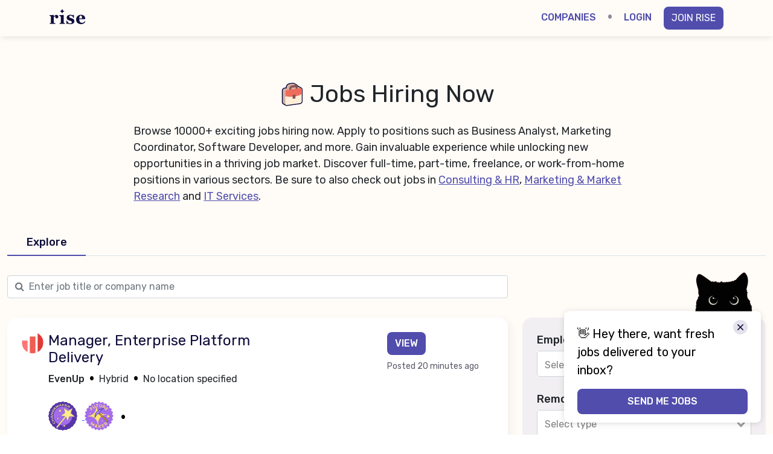

--- FILE ---
content_type: text/html; charset=utf-8
request_url: https://joinrise.co/jobs
body_size: 53687
content:
<!doctype html>
<html data-n-head-ssr lang="en" data-n-head="%7B%22lang%22:%7B%22ssr%22:%22en%22%7D%7D">
  <head >
    <meta data-n-head="ssr" charset="utf-8"><meta data-n-head="ssr" name="viewport" content="width=device-width, initial-scale=1"><meta data-n-head="ssr" name="robots" content="max-image-preview:large"><meta data-n-head="ssr" data-hid="type" property="og:type" content="website"><meta data-n-head="ssr" data-hid="urlOG" property="og:url" content="https://joinrise.co"><meta data-n-head="ssr" data-hid="imageOG" property="og:image" content="https://joinrise.co/logoRise.png"><meta data-n-head="ssr" data-hid="secureImageOG" property="og:image:secure_url" content="https://joinrise.co/logoRise.png"><meta data-n-head="ssr" data-hid="imageWidth" property="og:image:width" content="400"><meta data-n-head="ssr" data-hid="imageHeight" property="og:image:height" content="400"><meta data-n-head="ssr" data-hid="imageTwitter" name="twitter:image" content="https://joinrise.co/logoRise.png"><meta data-n-head="ssr" data-hid="titleTwitter" name="twitter:title" content="Rise | Professional network to stand out and get hired"><meta data-n-head="ssr" data-hid="descriptionTwitter" name="twitter:description" content="Find your next big thing! Top tech jobs, a supportive professional community, resources, and events. Build your digital presence today, it&#x27;s free forever!"><meta data-n-head="ssr" data-hid="urlTwitter" name="twitter:url" content="https://joinrise.co"><meta data-n-head="ssr" data-hid="FBdomain" name="facebook-domain-verification" content="2biamanrftcysaxg4skq8ncgqoggzo"><meta data-n-head="ssr" name="mobile-web-app-capable" content="yes"><meta data-n-head="ssr" name="apple-mobile-web-app-capable" content="yes"><meta data-n-head="ssr" name="application-name" content="Rise"><meta data-n-head="ssr" name="apple-mobile-web-app-title" content="Rise"><meta data-n-head="ssr" name="theme-color" content="#333333"><meta data-n-head="ssr" name="msapplication-navbutton-color" content="#333333"><meta data-n-head="ssr" name="apple-mobile-web-app-status-bar-style" content="black-translucent"><meta data-n-head="ssr" name="msapplication-starturl" content="/"><meta data-n-head="ssr" data-hid="description" name="description" content="Find jobs hiring near you using Rise job search engine. See new jobs, remote jobs in tech, startups, and more"><meta data-n-head="ssr" data-hid="titleOG" property="og:title" content="Browse Jobs on Rise | See New Jobs Hiring Now"><meta data-n-head="ssr" data-hid="descriptionOG" property="og:description" content="Find jobs hiring near you using Rise job search engine. See new jobs, remote jobs in tech, startups, and more"><meta data-n-head="ssr" data-hid="robots" name="robots" content="index, follow"><title>Browse Jobs on Rise | See New Jobs Hiring Now</title><link data-n-head="ssr" rel="icon" type="image/x-icon" href="/favicon.ico"><link data-n-head="ssr" rel="apple-touch-icon" type="image/x-icon" href="/favicon.ico"><link data-n-head="ssr" rel="stylesheet" href="https://cdn.jsdelivr.net/npm/bootstrap@5.0.1/dist/css/bootstrap.min.css"><link data-n-head="ssr" rel="stylesheet" href="https://fonts.googleapis.com/css2?family=Rubik:wght@300;400;500;600&amp;display=swap" media="print" onload="this.media=&quot;all&quot;"><link data-n-head="ssr" rel="canonical" href="https://joinrise.co/jobs"><script data-n-head="ssr" src="https://cdn.jsdelivr.net/npm/bootstrap@5.0.1/dist/js/bootstrap.bundle.min.js" async></script><script data-n-head="ssr" src="https://maps.googleapis.com/maps/api/js?language=en&amp;key=AIzaSyASc1qBdS0pCh8h-WBfA4j6OVv9kM0n8V4&amp;libraries=places" async></script><script data-n-head="ssr" src="https://accounts.google.com/gsi/client"></script><script data-n-head="ssr" src="/socket.io/socket.io.min.js"></script><script data-n-head="ssr" src="https://www.googletagmanager.com/gtag/js?id=G-15DMZ3ZWRM" async></script><script data-n-head="ssr" data-hid="google-tag">window.dataLayer = window.dataLayer || [];function gtag(){dataLayer.push(arguments);}; gtag("js", new Date());gtag("config", "G-15DMZ3ZWRM");</script><script data-n-head="ssr" data-hid="organization-jsonld" type="application/ld+json">{"@context":"https://schema.org","@type":"Organization","name":"Rise","url":"https://joinrise.co","logo":"https://joinrise.co/logoRise.png","sameAs":["https://www.linkedin.com/company/joinrise","https://www.instagram.com/joinrise.co","https://www.facebook.com/joinrise.co","https://x.com/join_rise","https://joinrise.co"]}</script><script data-n-head="ssr" data-hid="gtm-script">if(!window._gtm_init){window._gtm_init=1;(function(w,n,d,m,e,p){w[d]=(w[d]==1||n[d]=='yes'||n[d]==1||n[m]==1||(w[e]&&w[e][p]&&w[e][p]()))?1:0})(window,navigator,'doNotTrack','msDoNotTrack','external','msTrackingProtectionEnabled');(function(w,d,s,l,x,y){w[x]={};w._gtm_inject=function(i){if(w.doNotTrack||w[x][i])return;w[x][i]=1;w[l]=w[l]||[];w[l].push({'gtm.start':new Date().getTime(),event:'gtm.js'});var f=d.getElementsByTagName(s)[0],j=d.createElement(s);j.async=true;j.src='https://www.googletagmanager.com/gtm.js?id='+i;f.parentNode.insertBefore(j,f);};w[y]('GTM-PPLNQF4')})(window,document,'script','dataLayer','_gtm_ids','_gtm_inject')}</script><link rel="preload" href="/_nuxt/7dea345.js" as="script"><link rel="preload" href="/_nuxt/bd50e0e.js" as="script"><link rel="preload" href="/_nuxt/34e9f35.js" as="script"><link rel="preload" href="/_nuxt/63e3da7.js" as="script"><link rel="preload" href="/_nuxt/65794d6.js" as="script"><link rel="preload" href="/_nuxt/32c3377.js" as="script"><link rel="preload" href="/_nuxt/009410b.js" as="script"><link rel="preload" href="/_nuxt/2b1c3bb.js" as="script"><style data-vue-ssr-id="9593c05c:0 2fb3ffe7:0 1d9a2c86:0 5b27d44e:0 6e43a727:0 375bbbe2:0 268d1f49:0 2e28f201:0 69658eb3:0 75da4d90:0">@font-face{font-family:Monument;src:url(/fonts/MonumentExtended-Regular.otf)}*{font-family:Rubik,Helvetica,Arial,sans-serif;scrollbar-color:#a9a9a9 transparent;scrollbar-width:thin}::-webkit-scrollbar{background-color:transparent;width:7px}::-webkit-scrollbar-thumb{background-color:#a9a9a9;border-radius:8px}body{min-width:300px}.anton{font-family:Anton,sans-serif}.jobs-container{max-width:1320px}.fade-enter-active,.fade-leave-active{transition:opacity .3s}.fade-enter,.fade-leave-to{opacity:0}.fade-transition{transition:.3s}.fadeSlow-enter-active,.fadeSlow-leave-active{transition:opacity .8s}.fadeSlow-enter,.fadeSlow-leave-to{opacity:0}.fadeSlow-transition{transition:.8s}.slideTop-enter-active,.slideTop-leave-active{transition:top .5s ease-in}.slideTop-enter,.slideTop-leave-to{top:100vh}.slideTop-enter-to,.slideTop-leave{top:60px}.slideMiddle-enter-active,.slideMiddle-leave-active{transition:top .3s ease-in}.slideMiddle-enter,.slideMiddle-leave-to{top:100vh!important}.slideMiddle-enter-to,.slideMiddle-leave{top:30vh!important}.hidden{opacity:0}.overflow-x-hidden{overflow-x:hidden}.overflow-y-hidden{overflow-y:hidden}.bg-rise{background-color:#fffcf8}.bg-talent-orange{background:linear-gradient(92.69deg,#f48953 15.65%,#ee7a40 84.28%)}.bg-rise-dark{background-color:hsla(35,58%,94%,.5)}.bg-points{background:linear-gradient(161.82deg,#31236b 12.36%,#50389c 87.64%)}.bg-purple-radial-gradient{background:radial-gradient(closest-side at 50%,#5d1db0 0,#241f64 100%)}.bg-solidblue{background-color:#0f0d3b}.cursor-normal{cursor:default!important}.cursor-pointer{cursor:pointer}.cursor-ban{cursor:not-allowed}.navbar-rise{box-shadow:0 4px 10px -2px rgba(0,0,0,.1);min-height:60px}.outlined:active{border-radius:8px;outline:2px ridge rgba(36,94,255,.6)}.min-width-54{min-width:53.92px}.logo-rise{height:25px}.navbar-rise a{color:#000;-webkit-text-decoration:none;text-decoration:none}.navbar-rise .main-links a{margin:0 17px}.navbar-rise .main-links .active-link,.navbar-rise .main-links .nuxt-link-active{border-bottom:2px solid #514dad;color:#514dad;padding-bottom:2px}.navbar-rise .avatar{border:.5px solid #e4e3eb;border-radius:50%;height:36px;-o-object-fit:cover;object-fit:cover;width:36px}.dropdown-pointer{height:36px}.unread-messages-circle{line-height:19px;right:-20px}.notifications-count,.unread-messages-circle{background-color:#514dad;border-radius:50%;color:#fff;font-size:11px;height:18px;position:absolute;text-align:center;top:-5px;width:18px}.notifications-count{line-height:18px;margin:auto;right:-5px}.notifications-bell:focus,.outline-none{outline:none}.action-menu:focus+.rise-dropdown-menu-hidden,.dropdown:focus .rise-dropdown-menu-hidden,.notifications-bell:focus+.rise-dropdown-menu-hidden{opacity:1;visibility:visible}.notifications-dropdown{margin-top:9px;max-height:250px;overflow-y:auto;right:-30px}.notification-block{width:250px}.ellipsis{display:-webkit-box;-webkit-line-clamp:3;-webkit-box-orient:vertical;overflow:hidden;text-overflow:ellipsis}.rise-brand{line-height:0;margin-top:-5px}.gbtn{height:40px;max-height:40px;min-height:40px;overflow:hidden;width:-moz-fit-content;width:fit-content}.mt-burger{margin-top:6px}.eye{bottom:12px;cursor:pointer;position:absolute;right:10px}.zdx{z-index:200}.overlay{background-color:rgba(0,0,0,.4);bottom:0;left:0;min-height:100vh;opacity:0;position:fixed;top:0;visibility:hidden;width:100%;z-index:89}.outline-none:focus{box-shadow:none}.burger-menu:focus{outline:none}.burger-menu:focus+.sidebar-menu,.sidebar-menu:focus,.sidebar-menu:focus-within{outline:none;width:65%!important}.burger-menu:focus~.overlay,.sidebar-menu:focus+.overlay,.sidebar-menu:focus-within+.overlay{opacity:1;visibility:visible}@media screen and (max-width:360px){.notifications-dropdown{right:-100px}.guest-menu *{font-size:12px}}.rise-dropdown-menu{background-color:#fff;box-shadow:2px 2px 20px 0 rgba(0,0,0,.15);display:flex;flex-direction:column;margin-top:3px;overflow-x:hidden;position:absolute;right:0;width:-moz-max-content;width:max-content;z-index:9}.rise-dropdown-menu a{color:#0f0d3b;padding:7px;transition:.3s}.rise-dropdown-menu a:hover{background-color:rgba(0,0,0,.03);border-radius:4px}.rise-dropdown-menu-hidden{opacity:0;visibility:hidden}.rise-dropdown-menu-hidden a{-webkit-text-decoration:none;text-decoration:none}.btn-rise{border:2px solid #b08bff;color:#b08bff;font-size:14px;padding:4px 5px;width:95px}.btn-rise-active,.btn-rise:hover{background-color:#b08bff;color:#fff}.btn-rise:active{box-shadow:none}.input-rise{border:0;padding:8px}.input-rise,.input-rise:focus{box-shadow:5px 5px 10px #e8e8e8}.rise-color{color:#b08bff}.td-none,.td-none-abs,.td-none-nohover{-webkit-text-decoration:none!important;text-decoration:none!important}.td-none:hover{-webkit-text-decoration:underline;text-decoration:underline}.td-none-abs:hover{-webkit-text-decoration:none!important;text-decoration:none!important}.fw-regular{font-weight:400}.fw-semibold{font-weight:500}.fw-regular,.fw-semibold{-webkit-font-smoothing:antialiased}.bradius-24{border-radius:24px!important}.bradius-16{border-radius:16px!important}.bradius-12{border-radius:12px}.bradius-8{border-radius:8px}.lh-38{line-height:38px!important}.top-rounded-corners{border-top-left-radius:24px;border-top-right-radius:24px}.overview-label{font-size:20px}.main-accent,.main-accent:hover{color:#514dad!important}.bg-lightgreen{background-color:rgba(27,187,62,.8)}.secondary-accent,.secondary-accent-profile{font-size:14px}.secondary-accent{color:rgba(0,0,0,.75)}.page-item.disabled,.page-item.disabled:hover,.secondary-accent-profile{color:#8b8a98}.attention,.attention:hover{color:#f56f6f}.click{color:#1bbb3e}.views{color:#31236b}.middle-gray{color:#b6b5c3}.aa-gradient{background:-webkit-linear-gradient(135deg,#f858b1,#ff793f);-webkit-background-clip:text;background-clip:text;-webkit-text-fill-color:transparent;-webkit-box-decoration-break:clone}.date-line{background:linear-gradient(#dee2e6,#dee2e6) no-repeat 50%/100% 5%}.bg-success-bright{background:linear-gradient(220.53deg,#9bf763,#36c870 76.95%)}.bg-accent{background-color:#514dad}.btn-apply{background:linear-gradient(135deg,#f858b1,#ff793f)}.btn-accent,.btn-accent-login{background-color:#514dad;border-radius:8px;color:#fff!important;transition:.3s}.btn-accent-outline{border:1px solid #514dad;border-radius:8px}.btn-accent-login:disabled{background-color:#b6b5c3}.btn-accent:disabled{background-color:#e4e3eb}.btn-orange{background-color:#ea7f4a;border-radius:8px;color:#fff!important;font-weight:500}.filter-disable{color:#e4e3eb!important}.btn-secondary-accent{background-color:rgba(0,0,0,.1);border-radius:8px;color:#000}.btn-accent:hover{color:#fff;filter:brightness(.85)}.btn-danger{border-radius:8px}.btn-danger:hover{color:#fff;filter:brightness(.85)}.btn-warning{border-radius:8px}.btn-warning:hover{color:#fff;filter:brightness(.85)}.btn-message{border:1px solid #514dad;border-radius:8px;color:#514dad}.btn-message-disabled{cursor:default;opacity:.4}.ratio-2x1{aspect-ratio:3/2}.btn-message-disabled:focus{box-shadow:none}.btn-message:hover{color:#514dad}.chat-hover{transition:.25s}.chat-hover:after{border-bottom:2px solid transparent;content:"";display:block;transform:scaleX(0);transition:transform .25s ease-in-out}.border-bottom-chat:after,.chat-hover:hover:after{transform:scaleX(1)}.border-bottom-chat:after,.chat-hover:after{border-bottom:2px solid #514dad}.btn-edit-position{border-radius:50%;margin:20px;position:absolute;right:0;top:0;z-index:10}.btn-edit-outline{align-items:center;background-color:#fff;border:1px solid #514dad;border-radius:50%;display:flex;height:44px;justify-content:center;width:44px}.btn-edit-outline-sm{height:36px;width:36px}.btn-edit-outline:active{outline:none}.block-profile-transition{transition:opacity .3s}.block-hidden,.block-hidden *{height:0}.block-hidden,.block-hidden-opacity{opacity:0;visibility:hidden}.block-visible{height:100%;opacity:1;visibility:visible}.login-page-container{background-color:#fff;border-radius:24px;box-shadow:5px 5px 15px 0 rgba(0,0,0,.05);overflow:hidden;padding:48px 96px}.login-page,.slideModal-responsive{height:93.7dvh;height:93.7vh}.slideModal-responsive{bottom:0;left:0}.modal-body-reset{margin:auto;width:352px}.reset-icon{width:82px}.rise-link-default,.rise-link-default:hover{color:#0f0d3b;-webkit-text-decoration:none;text-decoration:none}.star{border:2px solid #f56f6f;border-radius:50%;display:flex;justify-content:center;transition:.3s}.star i{align-self:center;display:flex}.star-not-active{background-color:transparent;color:#f56f6f}.star-active{background-color:#f56f6f;color:#fff}.edit-label{display:block;font-size:18px;font-weight:500;margin-bottom:4px}.edit-page{display:flex;flex:1 1 auto;flex-direction:column}.job-edit-content{margin:auto;max-width:95%}.job-edit-content input{border:none;font-size:36px;padding:0}.job-edit-content input:focus{box-shadow:none}.edit-footer{box-shadow:0 -5px 15px rgba(0,0,0,.05)}.w-33{width:33.333%}.fsize-12{font-size:12px}.fsize-13{font-size:13px}.fsize-14{font-size:14px}.fsize-16{font-size:16px}.fsize-18,.fsize-18n{font-size:18px}.fsize-20{font-size:20px}.fsize-24,.fsize-24n{font-size:24px}.fsize-28{font-size:28px}.fsize-36{font-size:36px}.fsize-40{font-size:40px}.fsize-44{font-size:44px}.fsize-32{font-size:min(5vw,32px);line-height:min(5vw,32px)}.fsize-32n{font-size:32px}.new-professionals{min-height:221px}.avatar{border-radius:50%;height:96px;-o-object-fit:cover;object-fit:cover;width:96px}.avatar-border{border:.5px solid #e4e3eb}.avatar-profile{height:128px;width:128px}.text-lightgray{color:#8b8a98}.feed-card{background-color:#fff;border-radius:16px;box-shadow:5px 5px 15px rgba(0,0,0,.05);display:flex;flex-direction:column;padding:16px}.qwin-cover{height:100%;max-height:600px;-o-object-fit:contain;object-fit:contain;width:100%}.post-meta{min-width:120px}.feed-card-advice{border:1px dashed #89868e}.tab-active-slider{background-color:#514dad;bottom:0;height:2px;position:absolute;transition:.3s}.pill-tag{border-radius:16px;padding:4px 12px;white-space:nowrap}.points-tag{align-items:center;border-radius:16px;color:#fff;display:inline-flex;padding:.25rem .5rem;-webkit-font-smoothing:antialiased;font-size:18px}.points-tag img{margin-right:.25rem;width:30px}.icebreaker-card{background-color:#fff;box-shadow:5px 5px 15px rgba(0,0,0,.05)}.icebreaker-card-sm{border-radius:16px}.icebreakers-tab{width:150px}.icebreaker-content-text{line-height:36px}.icebreaker-comment p{margin-bottom:0;word-wrap:break-word}.icebreaker-content{margin:15px auto;width:90%}@media screen and (min-width:1200px){.icebreaker-content{width:600px}}.edit-section-title{color:#3f3d62;font-size:16px;font-weight:500;-webkit-text-decoration:none;text-decoration:none}.edit-section-title:hover{color:#3f3d62}.suggested{color:#8b8a98;font-size:14px}.tag-pill{border-radius:16px;color:#514dad;cursor:pointer;display:flex;padding:4px 12px}.tag-pill img{margin-right:6px;max-height:24px}.bg-values,.tag-pill.values{background-color:#f8f0e5}.bg-benefits,.tag-pill.benefits{background-color:#f2f0f6}.tag-pill-dark-text{color:#0f0d3b;-webkit-font-smoothing:antialiased}.mission-tag-active{background-color:#31236b!important}.next-arrow,.prev-arrow{background-color:#fff;border:1.5px solid #e4e3eb;border-radius:50%;box-shadow:5px 5px 12px 0 rgba(0,0,0,.15);cursor:pointer;padding:4px;top:50%;transform:translateY(-50%)}.prev-arrow{left:-28px}.next-arrow{right:-28px}.redirect-arrow{color:#514dad;font-weight:500;-webkit-text-decoration:none;text-decoration:none}.redirect-arrow:hover{color:#514dad;-webkit-text-decoration:underline;text-decoration:underline}.feed-card .number{font-size:36px;font-weight:300}.feed-card .arrow{align-items:center;background-color:#514dad;border:0;border-radius:50%;cursor:pointer;display:flex;height:36px;justify-content:center;width:36px}.feed-card .arrow img,.w-24px{width:24px}.w-48{width:48px}.company-name,.professional-name{cursor:pointer;-webkit-text-decoration:none;text-decoration:none}.company-name,.company-name:hover{color:#212529}.professional-name,.professional-name:hover{color:#000}.middle-dot{font-size:18px;-webkit-text-stroke-color:#000;-webkit-text-stroke-width:2px;cursor:default;-webkit-user-select:none;-moz-user-select:none;user-select:none}.muted-text.middle-dot{-webkit-text-stroke-color:#8b8a98;-webkit-text-stroke-width:2px}@media screen and (min-width:992px){.mx-middle-card{margin-left:36px;margin-right:36px}.container-scroll{width:330px}.container-scroll.smaller-width{width:300px}.w-100-without-avatar{width:calc(100% - 44px)}}.circle-container{border-radius:50%;height:24px;margin-right:11.1px;margin-top:11px;min-width:24px}.selected-bg{border:2px solid #fff;box-shadow:0 0 0 1.5px #514dad}.border-dashed{border:1px dashed #e4e3eb}.avatar-lg{height:120px;width:120px}.cover-box{background-color:#fff;border-radius:4px;display:flex;height:144px;position:relative}.cover-box img{border-radius:4px;-o-object-fit:cover;object-fit:cover;width:100%}.avatar-lg img:hover+.cover-overlay,.company-logo-box img:hover+.cover-overlay,.cover-box img:hover+.cover-overlay,.cover-overlay:hover{background-color:#fff}.cover-overlay{background-color:hsla(0,0%,100%,.7);border-radius:8px;display:flex;left:50%;padding:4px;position:absolute;top:50%;transform:translate(-50%,-50%);transition:.3s;white-space:nowrap}.delete-job,.right-top-corner-absolute{position:absolute;right:0;top:0}.delete-job{font-size:32px;line-height:24px;padding:3px}.msg-text p,.step-message p{margin-bottom:0}.msg-text img,.step-message img{border-radius:.25rem;max-height:200px;max-width:100%}.company-logo-box{background-color:#fff;border-radius:16px;height:160px;position:relative;width:160px}.company-logo-box .main-image{border-radius:16px;-o-object-fit:cover;object-fit:cover;width:100%}.edit-textarea{max-height:140px;min-height:88px!important}.job-card{background-color:#fff;border-radius:16px;box-shadow:5px 5px 15px rgba(0,0,0,.05)}.job-card-feed{box-shadow:none}.job-card h2{font-size:24px;font-weight:400}.job-card a{cursor:pointer}.job-avatar,.job-badge{border-radius:50%}.job-avatar{height:54px;max-width:54px;width:54px}.job-company{font-weight:500}.job-company,.job-geo{font-size:18px}.fa-angle-right{font-size:24px}.us-none{-webkit-user-select:none;-moz-user-select:none;user-select:none}.answer-textarea{min-height:90px;resize:none}.container-scroll{cursor:grab;display:flex;overflow-x:scroll;scrollbar-width:none;-webkit-user-select:none;-moz-user-select:none;user-select:none;white-space:nowrap}.container-scroll::-webkit-scrollbar{display:none}@media screen and (min-width:1200px){.container-scroll{width:440px}.container-scroll.smaller-width{width:400px}}@media screen and (min-width:1400px){.container-scroll{width:540px}.container-scroll.smaller-width{width:500px}}@media screen and (max-width:1192px){.feed-card .reactions-list{width:100%}}.profile-banner{height:500px;margin:0 auto;max-width:1500px;overflow:hidden}.profile-banner img{height:100%;-o-object-fit:cover;object-fit:cover;width:100%}@media screen and (min-width:1500px){.profile-banner{border-radius:16px;margin-top:20px}}.profile-overview-container{margin-top:-200px}.profile-overview-container-seo{margin-top:0}@media screen and (min-width:992px){.profile-overview-container-seo{margin-top:-200px}}.btn-white-accent,.profile-overview-container .btn-public-view,.profile-overview-container-seo .btn-public-view{background-color:#fff;border-radius:8px;color:#514dad;font-weight:500}.btn-white-accent:hover{color:#514dad}.profile-icon{height:64px;width:64px}.profile-icon-78px{height:78px;width:78px}.profile-icon-54px{height:54px;width:54px}.profile-icon-text{align-items:center;background-color:#514dad;color:#fff;display:flex;font-size:36px;font-weight:500;justify-content:center;-webkit-user-select:none;-moz-user-select:none;user-select:none}.muted-text .dot-next:after{color:#8b8a98;-webkit-text-stroke-color:#8b8a98;-webkit-text-stroke-width:2px}.dot-after-desktop:after,.dot-next:after{color:#000;content:"·";font-size:18px;font-weight:700;margin:0 5px;-webkit-text-stroke-color:#000;-webkit-text-stroke-width:2px}.dot-after-desktop:after{margin:auto 12px auto 5px}.special-badge{height:81px;width:81px}.muted-text{color:#8b8a98;-webkit-font-smoothing:antialiased}.min-vh-75{min-height:75vh}.min-vh-82{min-height:82vh}.profile-overview .title{color:#0f0d3b;font-size:48px;font-weight:500}.profile-overview a.underline{color:#514dad}.profile-overview a:hover{-webkit-text-decoration:underline;text-decoration:underline}.profile-overview .badges img{height:72px;width:72px}.profile-overview .badges{max-width:240px}.tab{border-bottom:1px solid #e4e3eb;cursor:pointer;font-size:20px;font-weight:500;padding-bottom:7px;transition:.3s}.tab,.tab a,.tab:hover{color:#5b5a69;-webkit-text-decoration:none;text-decoration:none}.active-tab,.active-tab:hover{color:#0f0d3b}.tab-active-slider-profile{width:25%}.fit-content{width:-moz-fit-content;width:fit-content}.overview-block{background-color:#fff;border-radius:16px;box-shadow:5px 5px 15px rgba(0,0,0,.05);height:-moz-fit-content;height:fit-content;padding:60px 40px 30px;position:relative}.overview-block-inner{margin:auto;width:75%}.overview-block-title{color:#3f3d62;font-size:16px;font-weight:500;text-transform:uppercase}.overview-block-text{color:#514dad;font-size:40px;font-weight:500}.overview-icon{align-items:center;background-color:#f8f0e5;border-radius:50%;display:flex;font-size:36px;justify-content:center;min-height:60px;min-width:60px;-webkit-user-select:none;-moz-user-select:none;user-select:none}.overview-icon img{height:36px;margin:auto;width:36px}.font-awesome,.font-awesome .vs__search{font-family:Rubik,FontAwesome,Helvetica,Arial,sans-serif}.icon-benefit{background-color:#f2f0f6}.fsize-48{font-size:48px}.fsize-60{font-size:60px}@media screen and (max-width:992px){.dot-after-desktop:after{display:none}.login-page-container{padding:36px 48px}.slideModal-responsive{height:85dvh;height:85vh}.slideTop-enter,.slideTop-leave-to{top:85vh}.slideTop-enter-to,.slideTop-leave{top:15vh}}@media screen and (max-width:768px){.next-arrow img,.prev-arrow img{width:26px}.prev-arrow{left:-14px}.next-arrow{right:-14px}.next-arrow,.prev-arrow{padding:0}}@media screen and (max-width:512px){.create-job-btn,.fsize-18,.job-tab,.tab{font-size:14px!important}.w-mobile-100{width:100%}.search-tab{font-size:14px;width:33.333%}.icebreakers-tab{width:50%}.profile-overview .title{font-size:40px}.fsize-24{font-size:18px}.fsize-48{font-size:28px}.fsize-55{font-size:55px}div .overview-block-inner{width:95%}.overview-block-text{font-size:24px}}.size-40{height:40px;width:40px}.profile-overview{border-radius:16px;box-shadow:5px 5px 15px rgba(0,0,0,.05);position:relative}.expired-block{background-color:#f2f0f6;border-radius:8px}.viewers-block{padding-bottom:17px;padding-top:17px}.viewers-block .avatars{height:36px}.inv-link{max-width:calc(100% - 160px);overflow:hidden;text-overflow:ellipsis;white-space:nowrap}.job-badge{height:48px;width:48px}.dark-grey-text{color:#5b5a69}.filters{background-color:#f1eff1;border-radius:16px;padding:24px}.create-job-btn,.job-tab{background-color:transparent;border:0}.job-tab{color:#0f0d3b;cursor:pointer;font-size:18px;font-weight:500;min-width:104px;padding-bottom:8px}.tab-active-slider-jobs{bottom:-1px;width:100%}.search-tab{white-space:nowrap;width:150px}.job-title{color:#0f0d3b;font-size:min(9vw,48px);font-weight:400}.job-badge-lg{height:66px;width:66px}.job-description h2,.job-description h3,.job-description h4,.job-description h5,.job-description h6,.job-description p{margin-bottom:0;word-break:break-word}.job-description p:empty{font-size:10px}.job-description h2{font-size:28px}.job-description h3{font-size:24px}.job-description h4{font-size:22px}.job-description h5{font-size:20px}.job-description h6{font-size:18px}.job-description pre{background-color:#23241f;border-radius:3px;color:#f8f8f2;margin-bottom:0;padding:5px 10px}.job-avatar{border-radius:50%;height:36px;max-width:36px;width:36px}.other-jobs{color:#0f0d3b;font-size:24px;font-weight:500}.company-info-label{color:#8b8a98;font-size:14px}.profile-overview a,.profile-overview p{color:#0f0d3b;-webkit-text-decoration:none;text-decoration:none}.btn-following{background-color:#e4e3eb;border:1px solid #514dad;border-radius:8px;color:#514dad}.btn-following:hover{color:#514dad}.bg-preview-static{background-color:rgba(228,227,235,.35)}.bg-preview{background-color:#e4e3eb;transition:.3s}.bg-preview:hover{background-color:#d8d7df}.bg-preview a:hover{-webkit-text-decoration:none;text-decoration:none}.bg-shadow{background-color:rgba(0,0,0,.4)}.disabled-preview{cursor:default;opacity:.3}.disabled-preview:hover{-webkit-text-decoration:none;text-decoration:none}.emoji-pad:hover,.react:hover+.emoji-pad{opacity:1;visibility:visible}.interactive-tab{min-height:28px}.pill-tag.emoji-bg{padding:2px 12px}.emoji-part{font-size:16px;transform:scale(1.2)}.caps-title{font-size:min(2vw,16px)}.footer-title{font-size:min(3.5vw,16px)}.react-num{color:#5b5a69;font-size:12px;margin-left:8px}.mission-notification{width:600px}#progress-spinner{border-radius:50%;height:80px;width:80px}#middle-circle{align-items:center;background-color:#fff;border-radius:50%;display:flex;font-size:18px;height:60px;justify-content:center;position:absolute;width:60px}.active-emoji{background-color:#eb6454!important}.active-emoji .react-num{color:#fff}.emoji-bg{background-color:#fbf5ed}.emoji-pad{background-color:#fff;border-radius:16px;box-shadow:0 8px 24px 0 hsla(210,8%,62%,.2);height:40px;margin-top:-48px;opacity:0;position:absolute;top:0;visibility:hidden;width:250px}.emoji-pad-right{margin-left:40px;right:0}.emoji-pad span{border-radius:50%;cursor:pointer;font-size:25px;height:35px;margin:auto;text-align:center;transition:.2s;-webkit-user-select:none;-moz-user-select:none;user-select:none;width:35px;z-index:2}.emoji-pad span:hover{transform:scale(1.15)}.emoji-pad .triangle{background-color:#fff;bottom:-5px;height:15px;transform:rotate(45deg);width:15px}.emoji-pad .hitbox{height:60px;width:100%}.event-card-inner{box-shadow:5px 5px 15px 0 rgba(0,0,0,.051);margin:0 5%;overflow:hidden}.event-title{display:block;font-size:max(11px,min(1.5vw,24px));max-height:40%;min-height:20%}.event-middle{max-height:50%;min-height:40%}.event-bottom{height:20%}.event-cover{height:100%;width:100%}.shortDesc{color:#5f5bb6;font-size:12px}.headline-container{margin:auto;max-width:740px}.card-avatar{height:32px;width:32px}.or-container{background-color:#e4e3eb;height:1px;margin-top:34px;position:relative;text-align:center;width:100%}.or-centered{background-color:#fffcf8;color:#b6b5c3;margin-left:-16px;padding-left:8px;padding-right:8px;position:absolute;text-align:center;top:-11px;-webkit-user-select:none;-moz-user-select:none;user-select:none}.portfolio-carousel .VueCarousel-wrapper{overflow:visible!important}.portfolio-carousel{width:85%}.carousel-block{left:49.382%;margin-left:-50vw;overflow-x:hidden;width:99.7vw}.VueCarousel-navigation-button{background:#fff;border:1px solid #514dad!important;border-radius:24px;box-shadow:5px 5px 15px rgba(0,0,0,.05);box-sizing:border-box;display:flex;height:48px;justify-content:flex-start;margin:8px!important;padding:12px!important;width:48px}.VueCarousel-navigation-button:focus{outline:none!important}@media screen and (min-width:992px){.portfolio-carousel{width:50%}.login-page-container{width:544px}}.modal-window{display:flex;flex-direction:column;justify-content:space-between;min-height:65vh;width:92%}@media screen and (min-width:576px){.modal-window{max-width:500px}}.user-avatar{border-radius:50%;height:44px;-o-object-fit:contain;object-fit:contain;width:44px}.online{background-color:#28c76f;border:2px solid #fff;border-radius:50%;bottom:0;height:14px;position:absolute;right:0;width:14px}.burger-menu{background:none;border:none;height:24px;position:relative;width:30px}.burger-menu span{background-color:#000;border-radius:3px;height:2px;left:0;position:absolute;width:25px}.burger-menu span:first-child{top:0}.burger-menu span:nth-child(2){top:8px}.burger-menu span:nth-child(3){top:16px}#confetti-canvas{height:100%;left:0;pointer-events:none;position:fixed;top:0;width:100%;z-index:10000}.dashboard-header{border-bottom:2px solid #e4e3eb;position:relative}.header-auto-apply{color:#d0cfd8;transition:.3s}.header-auto-apply-line{background:linear-gradient(#f858b1,#ff793f);bottom:-2px;height:4px;left:0;position:absolute;transition:.3s}.header-auto-apply-line-jobs{left:238px;width:100px}.header-auto-apply-line-dashboard{left:0;width:210px}.header-auto-apply-line-copilot{left:365px;width:190px}.percent-badge{background:linear-gradient(135deg,#f858b1,#ff793f);border-radius:36px;color:#fff;padding:3px}@media screen and (max-width:512px){.header-auto-apply-line-dashboard{left:0;width:125px}.header-auto-apply-line-copilot{left:140px;width:130px}.widget-header{font-size:12px}.widget-value{font-size:24px}.widget-value .percent-badge{font-size:10px}}.scrolled-sidebar{top:30px!important}.v-select{background-color:#fff}.vs__dropdown-toggle{border:1px solid #ced4da!important}.empty .vs__dropdown-menu{padding:0!important}.vs__dropdown-menu{max-height:180px!important}.vs__search::-moz-placeholder{color:rgba(0,0,0,.5)!important}.vs__search::placeholder{color:rgba(0,0,0,.5)!important}.single-tag-input .vs__actions{padding:0 6px 0 3px!important}.tag-input .vs__dropdown-toggle{min-height:43px;padding:3px}.tag-input .vs__selected{border:none;border-radius:16px;color:#514dad;margin-bottom:2px;margin-top:2px;padding:4px 12px}.tag-input .vs__selected img{margin-right:6px;max-height:24px}.tag-input.values .vs__selected{background-color:#f8f0e5}.tag-input.values .vs__deselect{background-color:#ece1d3}.tag-input.benefits .vs__selected{background-color:#f2f0f6}.tag-input.benefits .vs__deselect{background-color:#e5e2ed}.tag-input .vs__deselect{border-radius:50%;padding:5px}.ql-align-center{text-align:center}.ql-align-right{text-align:right}.ql-editor{max-height:600px;min-height:300px!important}.ql-video.ql-align-center{display:flex;margin:auto}.ql-video{height:568px}.ql-video:not([src*="https://media-pitchrise"]){width:100%}.job-description img:not(.newsletter-cta-background),.ql-snow .ql-editor img{border-radius:16px;height:auto;max-height:300px;max-width:100%}.ql-snow.ql-toolbar{border-top-left-radius:8px;border-top-right-radius:8px}.ql-snow.ql-container{border-bottom-left-radius:8px;border-bottom-right-radius:8px}.answer-textarea-quill .ql-editor{min-height:150px!important}.page-item{align-items:center;border-radius:50%;color:#000;display:flex;height:32px;justify-content:center;-webkit-text-decoration:none;text-decoration:none;transition:.3s;-webkit-user-select:none;-moz-user-select:none;user-select:none;width:32px}.page-item-mission{font-size:12px;height:20px;width:20px}.page-item:hover{color:#000}.page-item.active{background-color:#514dad!important;color:#fff;-webkit-text-decoration:none;text-decoration:none}.mission-circles a:not(:first-child):not(:nth-child(2)):not(:last-child):not(:nth-last-child(2)):not(.disabled){background-color:rgba(182,181,195,.5);margin:0 3px}.VueCarousel-dot-container{margin-top:0!important}.VueCarousel-dot:focus{outline:none!important}.portfolio-carousel .VueCarousel-slide{display:flex;justify-content:center}.Vue-Toastification__toast--default.message-push{background-color:#fff;color:#000;max-width:500px}.Vue-Toastification__toast--default.message-push-force-login{background-color:#fff;color:#000;max-width:600px;padding:40px 20px}.message-push .Vue-Toastification__close-button{color:rgba(0,0,0,.8)}.message-push .Vue-Toastification__progress-bar{background-color:#e0e0e0}.flip-move{transition:all .8s}.arrowsUpDown{filter:drop-shadow(5px 5px 15px rgba(0,0,0,.05));position:relative;transform:translateX(25%)}.arrowsUpDown:after{border:.8rem solid transparent;border-bottom:.8rem solid #fff;border-top:none;bottom:100%;content:"";height:0;left:51%;position:absolute;width:0}.invisible{transition:.2s}.invisible:hover{opacity:1;visibility:visible!important}.hoverable-button~div{opacity:0}.hoverable-button:active~div,.hoverable-button:hover~div{opacity:1;visibility:visible!important;z-index:10}.pre-line{white-space:pre-line}.border-16{border-radius:16px}.components-title{font-size:min(8vw,30px);padding:0 3vw}.components-subtitle{font-size:min(6vw,20px)}.mentoring-icon{max-width:128px}.mentoring-icon-sm{max-width:72px}.text-gray{color:#5b5a69}.see-more{color:#8e8e8e;cursor:pointer}.see-more:hover{-webkit-text-decoration:underline;text-decoration:underline}.transitioned{transition:all .3s}.opened-text{height:145px;overflow-y:auto}.closed-text{height:60px;overflow-y:auto}.h-fit{height:-moz-fit-content;height:fit-content}.cell{border-radius:4px}.custom-select-maxwidth{max-width:250px}.user-info-list div{border-top:1px solid #c8c7c5;display:flex;justify-content:space-between;padding-bottom:8px;padding-top:8px}.border-bottom-dark,.user-info-list div:last-child{border-bottom:1px solid #c8c7c5}@media screen and (min-width:992px){.user-info-list div{padding-left:16px;padding-right:16px}}
.Vue-Toastification__container{box-sizing:border-box;color:#fff;display:flex;flex-direction:column;min-height:100%;padding:4px;pointer-events:none;position:fixed;width:600px;z-index:9999}@media only screen and (min-width:600px){.Vue-Toastification__container.top-center,.Vue-Toastification__container.top-left,.Vue-Toastification__container.top-right{top:1em}.Vue-Toastification__container.bottom-center,.Vue-Toastification__container.bottom-left,.Vue-Toastification__container.bottom-right{bottom:1em;flex-direction:column-reverse}.Vue-Toastification__container.bottom-left,.Vue-Toastification__container.top-left{left:1em}.Vue-Toastification__container.bottom-left .Vue-Toastification__toast,.Vue-Toastification__container.top-left .Vue-Toastification__toast{margin-right:auto}@supports not (-moz-appearance:none){.Vue-Toastification__container.bottom-left .Vue-Toastification__toast--rtl,.Vue-Toastification__container.top-left .Vue-Toastification__toast--rtl{margin-left:auto;margin-right:0}}.Vue-Toastification__container.bottom-right,.Vue-Toastification__container.top-right{right:1em}.Vue-Toastification__container.bottom-right .Vue-Toastification__toast,.Vue-Toastification__container.top-right .Vue-Toastification__toast{margin-left:auto}@supports not (-moz-appearance:none){.Vue-Toastification__container.bottom-right .Vue-Toastification__toast--rtl,.Vue-Toastification__container.top-right .Vue-Toastification__toast--rtl{margin-left:0;margin-right:auto}}.Vue-Toastification__container.bottom-center,.Vue-Toastification__container.top-center{left:50%;margin-left:-300px}.Vue-Toastification__container.bottom-center .Vue-Toastification__toast,.Vue-Toastification__container.top-center .Vue-Toastification__toast{margin-left:auto;margin-right:auto}}@media only screen and (max-width:600px){.Vue-Toastification__container{left:0;margin:0;padding:0;width:100vw}.Vue-Toastification__container .Vue-Toastification__toast{width:100%}.Vue-Toastification__container.top-center,.Vue-Toastification__container.top-left,.Vue-Toastification__container.top-right{top:0}.Vue-Toastification__container.bottom-center,.Vue-Toastification__container.bottom-left,.Vue-Toastification__container.bottom-right{bottom:0;flex-direction:column-reverse}}.Vue-Toastification__toast{border-radius:8px;box-shadow:0 1px 10px 0 rgba(0,0,0,.1),0 2px 15px 0 rgba(0,0,0,.05);box-sizing:border-box;direction:ltr;display:inline-flex;font-family:"Lato",Helvetica,"Roboto",Arial,sans-serif;justify-content:space-between;margin-bottom:1rem;max-height:800px;max-width:600px;min-height:64px;min-width:326px;overflow:hidden;padding:22px 24px;pointer-events:auto;position:relative;transform:translateZ(0)}.Vue-Toastification__toast--rtl{direction:rtl}.Vue-Toastification__toast--default{background-color:#1976d2;color:#fff}.Vue-Toastification__toast--info{background-color:#2196f3;color:#fff}.Vue-Toastification__toast--success{background-color:#4caf50;color:#fff}.Vue-Toastification__toast--error{background-color:#ff5252;color:#fff}.Vue-Toastification__toast--warning{background-color:#ffc107;color:#fff}@media only screen and (max-width:600px){.Vue-Toastification__toast{border-radius:0;margin-bottom:.5rem}}.Vue-Toastification__toast-body{flex:1;font-size:16px;line-height:24px;white-space:pre-wrap;word-break:break-word}.Vue-Toastification__toast-component-body{flex:1}.Vue-Toastification__toast.disable-transition{animation:none!important;transition:none!important}.Vue-Toastification__close-button{align-items:center;background:transparent;border:none;color:#fff;cursor:pointer;font-size:24px;font-weight:700;line-height:24px;opacity:.3;outline:none;padding:0 0 0 10px;transition:.3s ease;transition:visibility 0s,opacity .2s linear}.Vue-Toastification__close-button:focus,.Vue-Toastification__close-button:hover{opacity:1}.Vue-Toastification__toast:not(:hover) .Vue-Toastification__close-button.show-on-hover{opacity:0}.Vue-Toastification__toast--rtl .Vue-Toastification__close-button{padding-left:0;padding-right:10px}@keyframes scale-x-frames{0%{transform:scaleX(1)}to{transform:scaleX(0)}}.Vue-Toastification__progress-bar{animation:scale-x-frames linear 1 forwards;background-color:hsla(0,0%,100%,.7);bottom:0;height:5px;left:0;position:absolute;transform-origin:left;width:100%;z-index:10000}.Vue-Toastification__toast--rtl .Vue-Toastification__progress-bar{left:auto;right:0;transform-origin:right}.Vue-Toastification__icon{align-items:center;background:transparent;border:none;height:100%;margin:auto 18px auto 0;outline:none;padding:0;transition:.3s ease;width:20px}.Vue-Toastification__toast--rtl .Vue-Toastification__icon{margin:auto 0 auto 18px}@keyframes bounceInRight{0%,60%,75%,90%,to{animation-timing-function:cubic-bezier(.215,.61,.355,1)}0%{opacity:0;transform:translate3d(3000px,0,0)}60%{opacity:1;transform:translate3d(-25px,0,0)}75%{transform:translate3d(10px,0,0)}90%{transform:translate3d(-5px,0,0)}to{transform:none}}@keyframes bounceOutRight{40%{opacity:1;transform:translate3d(-20px,0,0)}to{opacity:0;transform:translate3d(1000px,0,0)}}@keyframes bounceInLeft{0%,60%,75%,90%,to{animation-timing-function:cubic-bezier(.215,.61,.355,1)}0%{opacity:0;transform:translate3d(-3000px,0,0)}60%{opacity:1;transform:translate3d(25px,0,0)}75%{transform:translate3d(-10px,0,0)}90%{transform:translate3d(5px,0,0)}to{transform:none}}@keyframes bounceOutLeft{20%{opacity:1;transform:translate3d(20px,0,0)}to{opacity:0;transform:translate3d(-2000px,0,0)}}@keyframes bounceInUp{0%,60%,75%,90%,to{animation-timing-function:cubic-bezier(.215,.61,.355,1)}0%{opacity:0;transform:translate3d(0,3000px,0)}60%{opacity:1;transform:translate3d(0,-20px,0)}75%{transform:translate3d(0,10px,0)}90%{transform:translate3d(0,-5px,0)}to{transform:translateZ(0)}}@keyframes bounceOutUp{20%{transform:translate3d(0,-10px,0)}40%,45%{opacity:1;transform:translate3d(0,20px,0)}to{opacity:0;transform:translate3d(0,-2000px,0)}}@keyframes bounceInDown{0%,60%,75%,90%,to{animation-timing-function:cubic-bezier(.215,.61,.355,1)}0%{opacity:0;transform:translate3d(0,-3000px,0)}60%{opacity:1;transform:translate3d(0,25px,0)}75%{transform:translate3d(0,-10px,0)}90%{transform:translate3d(0,5px,0)}to{transform:none}}@keyframes bounceOutDown{20%{transform:translate3d(0,10px,0)}40%,45%{opacity:1;transform:translate3d(0,-20px,0)}to{opacity:0;transform:translate3d(0,2000px,0)}}.Vue-Toastification__bounce-enter-active.bottom-left,.Vue-Toastification__bounce-enter-active.top-left{animation-name:bounceInLeft}.Vue-Toastification__bounce-enter-active.bottom-right,.Vue-Toastification__bounce-enter-active.top-right{animation-name:bounceInRight}.Vue-Toastification__bounce-enter-active.top-center{animation-name:bounceInDown}.Vue-Toastification__bounce-enter-active.bottom-center{animation-name:bounceInUp}.Vue-Toastification__bounce-leave-active.bottom-left,.Vue-Toastification__bounce-leave-active.top-left{animation-name:bounceOutLeft}.Vue-Toastification__bounce-leave-active.bottom-right,.Vue-Toastification__bounce-leave-active.top-right{animation-name:bounceOutRight}.Vue-Toastification__bounce-leave-active.top-center{animation-name:bounceOutUp}.Vue-Toastification__bounce-leave-active.bottom-center{animation-name:bounceOutDown}.Vue-Toastification__bounce-move{transition-duration:.4s;transition-property:all;transition-timing-function:ease-in-out}@keyframes fadeOutTop{0%{opacity:1;transform:translateY(0)}to{opacity:0;transform:translateY(-50px)}}@keyframes fadeOutLeft{0%{opacity:1;transform:translateX(0)}to{opacity:0;transform:translateX(-50px)}}@keyframes fadeOutBottom{0%{opacity:1;transform:translateY(0)}to{opacity:0;transform:translateY(50px)}}@keyframes fadeOutRight{0%{opacity:1;transform:translateX(0)}to{opacity:0;transform:translateX(50px)}}@keyframes fadeInLeft{0%{opacity:0;transform:translateX(-50px)}to{opacity:1;transform:translateX(0)}}@keyframes fadeInRight{0%{opacity:0;transform:translateX(50px)}to{opacity:1;transform:translateX(0)}}@keyframes fadeInTop{0%{opacity:0;transform:translateY(-50px)}to{opacity:1;transform:translateY(0)}}@keyframes fadeInBottom{0%{opacity:0;transform:translateY(50px)}to{opacity:1;transform:translateY(0)}}.Vue-Toastification__fade-enter-active.bottom-left,.Vue-Toastification__fade-enter-active.top-left{animation-name:fadeInLeft}.Vue-Toastification__fade-enter-active.bottom-right,.Vue-Toastification__fade-enter-active.top-right{animation-name:fadeInRight}.Vue-Toastification__fade-enter-active.top-center{animation-name:fadeInTop}.Vue-Toastification__fade-enter-active.bottom-center{animation-name:fadeInBottom}.Vue-Toastification__fade-leave-active.bottom-left,.Vue-Toastification__fade-leave-active.top-left{animation-name:fadeOutLeft}.Vue-Toastification__fade-leave-active.bottom-right,.Vue-Toastification__fade-leave-active.top-right{animation-name:fadeOutRight}.Vue-Toastification__fade-leave-active.top-center{animation-name:fadeOutTop}.Vue-Toastification__fade-leave-active.bottom-center{animation-name:fadeOutBottom}.Vue-Toastification__fade-move{transition-duration:.4s;transition-property:all;transition-timing-function:ease-in-out}@keyframes slideInBlurredLeft{0%{filter:blur(40px);opacity:0;transform:translateX(-1000px) scaleX(2.5) scaleY(.2);transform-origin:100% 50%}to{filter:blur(0);opacity:1;transform:translateX(0) scaleY(1) scaleX(1);transform-origin:50% 50%}}@keyframes slideInBlurredTop{0%{filter:blur(240px);opacity:0;transform:translateY(-1000px) scaleY(2.5) scaleX(.2);transform-origin:50% 0}to{filter:blur(0);opacity:1;transform:translateY(0) scaleY(1) scaleX(1);transform-origin:50% 50%}}@keyframes slideInBlurredRight{0%{filter:blur(40px);opacity:0;transform:translateX(1000px) scaleX(2.5) scaleY(.2);transform-origin:0 50%}to{filter:blur(0);opacity:1;transform:translateX(0) scaleY(1) scaleX(1);transform-origin:50% 50%}}@keyframes slideInBlurredBottom{0%{filter:blur(240px);opacity:0;transform:translateY(1000px) scaleY(2.5) scaleX(.2);transform-origin:50% 100%}to{filter:blur(0);opacity:1;transform:translateY(0) scaleY(1) scaleX(1);transform-origin:50% 50%}}@keyframes slideOutBlurredTop{0%{filter:blur(0);opacity:1;transform:translateY(0) scaleY(1) scaleX(1);transform-origin:50% 0}to{filter:blur(240px);opacity:0;transform:translateY(-1000px) scaleY(2) scaleX(.2);transform-origin:50% 0}}@keyframes slideOutBlurredBottom{0%{filter:blur(0);opacity:1;transform:translateY(0) scaleY(1) scaleX(1);transform-origin:50% 50%}to{filter:blur(240px);opacity:0;transform:translateY(1000px) scaleY(2) scaleX(.2);transform-origin:50% 100%}}@keyframes slideOutBlurredLeft{0%{filter:blur(0);opacity:1;transform:translateX(0) scaleY(1) scaleX(1);transform-origin:50% 50%}to{filter:blur(40px);opacity:0;transform:translateX(-1000px) scaleX(2) scaleY(.2);transform-origin:100% 50%}}@keyframes slideOutBlurredRight{0%{filter:blur(0);opacity:1;transform:translateX(0) scaleY(1) scaleX(1);transform-origin:50% 50%}to{filter:blur(40px);opacity:0;transform:translateX(1000px) scaleX(2) scaleY(.2);transform-origin:0 50%}}.Vue-Toastification__slideBlurred-enter-active.bottom-left,.Vue-Toastification__slideBlurred-enter-active.top-left{animation-name:slideInBlurredLeft}.Vue-Toastification__slideBlurred-enter-active.bottom-right,.Vue-Toastification__slideBlurred-enter-active.top-right{animation-name:slideInBlurredRight}.Vue-Toastification__slideBlurred-enter-active.top-center{animation-name:slideInBlurredTop}.Vue-Toastification__slideBlurred-enter-active.bottom-center{animation-name:slideInBlurredBottom}.Vue-Toastification__slideBlurred-leave-active.bottom-left,.Vue-Toastification__slideBlurred-leave-active.top-left{animation-name:slideOutBlurredLeft}.Vue-Toastification__slideBlurred-leave-active.bottom-right,.Vue-Toastification__slideBlurred-leave-active.top-right{animation-name:slideOutBlurredRight}.Vue-Toastification__slideBlurred-leave-active.top-center{animation-name:slideOutBlurredTop}.Vue-Toastification__slideBlurred-leave-active.bottom-center{animation-name:slideOutBlurredBottom}.Vue-Toastification__slideBlurred-move{transition-duration:.4s;transition-property:all;transition-timing-function:ease-in-out}
:host,:root{--vs-colors--lightest:rgba(60,60,60,.26);--vs-colors--light:rgba(60,60,60,.5);--vs-colors--dark:#333;--vs-colors--darkest:rgba(0,0,0,.15);--vs-search-input-color:inherit;--vs-search-input-bg:#fff;--vs-search-input-placeholder-color:inherit;--vs-font-size:1rem;--vs-line-height:1.4;--vs-state-disabled-bg:#f8f8f8;--vs-state-disabled-color:var(--vs-colors--light);--vs-state-disabled-controls-color:var(--vs-colors--light);--vs-state-disabled-cursor:not-allowed;--vs-border-color:var(--vs-colors--lightest);--vs-border-width:1px;--vs-border-style:solid;--vs-border-radius:4px;--vs-actions-padding:4px 6px 0 3px;--vs-controls-color:var(--vs-colors--light);--vs-controls-size:1;--vs-controls--deselect-text-shadow:0 1px 0 #fff;--vs-selected-bg:#f0f0f0;--vs-selected-color:var(--vs-colors--dark);--vs-selected-border-color:var(--vs-border-color);--vs-selected-border-style:var(--vs-border-style);--vs-selected-border-width:var(--vs-border-width);--vs-dropdown-bg:#fff;--vs-dropdown-color:inherit;--vs-dropdown-z-index:1000;--vs-dropdown-min-width:160px;--vs-dropdown-max-height:350px;--vs-dropdown-box-shadow:0px 3px 6px 0px var(--vs-colors--darkest);--vs-dropdown-option-bg:#000;--vs-dropdown-option-color:var(--vs-dropdown-color);--vs-dropdown-option-padding:3px 20px;--vs-dropdown-option--active-bg:#5897fb;--vs-dropdown-option--active-color:#fff;--vs-dropdown-option--deselect-bg:#fb5858;--vs-dropdown-option--deselect-color:#fff;--vs-transition-timing-function:cubic-bezier(1,-0.115,0.975,0.855);--vs-transition-duration:150ms}.v-select{font-family:inherit;position:relative}.v-select,.v-select *{box-sizing:border-box}:root{--vs-transition-timing-function:cubic-bezier(1,0.5,0.8,1);--vs-transition-duration:0.15s}@keyframes vSelectSpinner{0%{transform:rotate(0deg)}to{transform:rotate(1turn)}}.vs__fade-enter-active,.vs__fade-leave-active{pointer-events:none;transition:opacity .15s cubic-bezier(1,.5,.8,1);transition:opacity var(--vs-transition-duration) var(--vs-transition-timing-function)}.vs__fade-enter,.vs__fade-leave-to{opacity:0}:root{--vs-disabled-bg:var(--vs-state-disabled-bg);--vs-disabled-color:var(--vs-state-disabled-color);--vs-disabled-cursor:var(--vs-state-disabled-cursor)}.vs--disabled .vs__clear,.vs--disabled .vs__dropdown-toggle,.vs--disabled .vs__open-indicator,.vs--disabled .vs__search,.vs--disabled .vs__selected{background-color:#f8f8f8;background-color:var(--vs-disabled-bg);cursor:not-allowed;cursor:var(--vs-disabled-cursor)}.v-select[dir=rtl] .vs__actions{padding:0 3px 0 6px}.v-select[dir=rtl] .vs__clear{margin-left:6px;margin-right:0}.v-select[dir=rtl] .vs__deselect{margin-left:0;margin-right:2px}.v-select[dir=rtl] .vs__dropdown-menu{text-align:right}.vs__dropdown-toggle{-webkit-appearance:none;-moz-appearance:none;appearance:none;background:#fff;background:var(--vs-search-input-bg);border:1px solid rgba(60,60,60,.26);border:var(--vs-border-width) var(--vs-border-style) var(--vs-border-color);border-radius:4px;border-radius:var(--vs-border-radius);display:flex;padding:0 0 4px;white-space:normal}.vs__selected-options{display:flex;flex-basis:100%;flex-grow:1;flex-wrap:wrap;padding:0 2px;position:relative}.vs__actions{align-items:center;display:flex;padding:4px 6px 0 3px;padding:var(--vs-actions-padding)}.vs--searchable .vs__dropdown-toggle{cursor:text}.vs--unsearchable .vs__dropdown-toggle{cursor:pointer}.vs--open .vs__dropdown-toggle{border-bottom-color:transparent;border-bottom-left-radius:0;border-bottom-right-radius:0}.vs__open-indicator{fill:rgba(60,60,60,.5);fill:var(--vs-controls-color);transform:scale(1);transform:scale(var(--vs-controls-size));transition:transform .15s cubic-bezier(1,.5,.8,1);transition:transform var(--vs-transition-duration) var(--vs-transition-timing-function);transition-timing-function:cubic-bezier(1,.5,.8,1);transition-timing-function:var(--vs-transition-timing-function)}.vs--open .vs__open-indicator{transform:rotate(180deg) scale(1);transform:rotate(180deg) scale(var(--vs-controls-size))}.vs--loading .vs__open-indicator{opacity:0}.vs__clear{fill:rgba(60,60,60,.5);fill:var(--vs-controls-color);background-color:transparent;border:0;cursor:pointer;margin-right:8px;padding:0}.vs__dropdown-menu{background:#fff;background:var(--vs-dropdown-bg);border:1px solid rgba(60,60,60,.26);border:var(--vs-border-width) var(--vs-border-style) var(--vs-border-color);border-radius:0 0 4px 4px;border-radius:0 0 var(--vs-border-radius) var(--vs-border-radius);border-top-style:none;box-shadow:0 3px 6px 0 rgba(0,0,0,.15);box-shadow:var(--vs-dropdown-box-shadow);box-sizing:border-box;color:inherit;color:var(--vs-dropdown-color);display:block;left:0;list-style:none;margin:0;max-height:350px;max-height:var(--vs-dropdown-max-height);min-width:160px;min-width:var(--vs-dropdown-min-width);overflow-y:auto;padding:5px 0;position:absolute;text-align:left;top:calc(100% - 1px);top:calc(100% - var(--vs-border-width));width:100%;z-index:1000;z-index:var(--vs-dropdown-z-index)}.vs__no-options{text-align:center}.vs__dropdown-option{clear:both;color:inherit;color:var(--vs-dropdown-option-color);cursor:pointer;display:block;line-height:1.42857143;padding:3px 20px;padding:var(--vs-dropdown-option-padding);white-space:nowrap}.vs__dropdown-option--highlight{background:#5897fb;background:var(--vs-dropdown-option--active-bg);color:#fff;color:var(--vs-dropdown-option--active-color)}.vs__dropdown-option--deselect{background:#fb5858;background:var(--vs-dropdown-option--deselect-bg);color:#fff;color:var(--vs-dropdown-option--deselect-color)}.vs__dropdown-option--disabled{background:#f8f8f8;background:var(--vs-state-disabled-bg);color:rgba(60,60,60,.5);color:var(--vs-state-disabled-color);cursor:not-allowed;cursor:var(--vs-state-disabled-cursor)}.vs__selected{align-items:center;background-color:#f0f0f0;background-color:var(--vs-selected-bg);border:1px solid rgba(60,60,60,.26);border:var(--vs-selected-border-width) var(--vs-selected-border-style) var(--vs-selected-border-color);border-radius:4px;border-radius:var(--vs-border-radius);color:#333;color:var(--vs-selected-color);display:flex;line-height:1.4;line-height:var(--vs-line-height);margin:4px 2px 0;padding:0 .25em;z-index:0}.vs__deselect{fill:rgba(60,60,60,.5);fill:var(--vs-controls-color);-webkit-appearance:none;-moz-appearance:none;appearance:none;background:none;border:0;cursor:pointer;display:inline-flex;margin-left:4px;padding:0;text-shadow:0 1px 0 #fff;text-shadow:var(--vs-controls--deselect-text-shadow)}.vs--single .vs__selected{background-color:transparent;border-color:transparent}.vs--single.vs--loading .vs__selected,.vs--single.vs--open .vs__selected{opacity:.4;position:absolute}.vs--single.vs--searching .vs__selected{display:none}.vs__search::-webkit-search-cancel-button{display:none}.vs__search::-ms-clear,.vs__search::-webkit-search-decoration,.vs__search::-webkit-search-results-button,.vs__search::-webkit-search-results-decoration{display:none}.vs__search,.vs__search:focus{-webkit-appearance:none;-moz-appearance:none;appearance:none;background:none;border:1px solid transparent;border-left:none;box-shadow:none;color:inherit;color:var(--vs-search-input-color);flex-grow:1;font-size:1rem;font-size:var(--vs-font-size);line-height:1.4;line-height:var(--vs-line-height);margin:4px 0 0;max-width:100%;outline:none;padding:0 7px;width:0;z-index:1}.vs__search::-moz-placeholder{color:inherit;color:var(--vs-search-input-placeholder-color)}.vs__search::placeholder{color:inherit;color:var(--vs-search-input-placeholder-color)}.vs--unsearchable .vs__search{opacity:1}.vs--unsearchable:not(.vs--disabled) .vs__search{cursor:pointer}.vs--single.vs--searching:not(.vs--open):not(.vs--loading) .vs__search{opacity:.2}.vs__spinner{align-self:center;animation:vSelectSpinner 1.1s linear infinite;border:.9em solid hsla(0,0%,39%,.1);border-left-color:rgba(60,60,60,.45);font-size:5px;opacity:0;overflow:hidden;text-indent:-9999em;transform:translateZ(0) scale(1);transform:translateZ(0) scale(var(--vs-controls--spinner-size,var(--vs-controls-size)));transition:opacity .1s}.vs__spinner,.vs__spinner:after{border-radius:50%;height:5em;transform:scale(1);transform:scale(var(--vs-controls--spinner-size,var(--vs-controls-size)));width:5em}.vs--loading .vs__spinner{opacity:1}
.nuxt-progress{background-color:#514dad;height:1px;left:0;opacity:1;position:fixed;right:0;top:0;transition:width .1s,opacity .4s;width:0;z-index:999999}.nuxt-progress.nuxt-progress-notransition{transition:none}.nuxt-progress-failed{background-color:#514dad}
.job-tab.fixed-width[data-v-36087645]{width:130px}.analytics-card[data-v-36087645]{background:#fff;border-radius:12px}.analytics-card h3[data-v-36087645]{font-size:20px}.analytics-card .table td[data-v-36087645],.analytics-card .table th[data-v-36087645]{padding:.6rem 0}.analytics-card .list-group-item[data-v-36087645]{background:transparent}.analytics-card .list-group-item .rise-link-default[data-v-36087645]{color:#1a1a1a}.analytics-card .list-group-item .rise-link-default[data-v-36087645]:hover{-webkit-text-decoration:underline;text-decoration:underline}.analytics-card .badge[data-v-36087645]{border-radius:999px;font-weight:600;padding:.35rem .6rem}.analytics-card .stat-tile[data-v-36087645]{border-color:#e9ecef;border-radius:10px}.analytics-card .progress[data-v-36087645]{background-color:#eef2f6;border-radius:999px;height:10px;overflow:hidden}.analytics-card .progress-bar[data-v-36087645]{background-color:#514dad}
.time[data-v-4af2065e]{color:#5b5a69;font-size:14px}.star[data-v-4af2065e]{height:36px;width:36px}.star i[data-v-4af2065e]{font-size:20px}.btn-apply[data-v-4af2065e]{left:-85px;position:absolute;top:0}@media screen and (max-width:992px){.btn-apply[data-v-4af2065e]{left:0}.btn-apply+.btn-accent[data-v-4af2065e]{margin-left:85px}}
.avatar-position{-o-object-fit:cover;object-fit:cover}
.footer-container[data-v-6315c40e]{margin:auto;max-width:968px}.footer[data-v-6315c40e]{padding-bottom:96px;padding-top:70px}
.mobile-view[data-v-7e8a2b34]{max-width:500px}.pb-6[data-v-7e8a2b34]{padding-bottom:85px}.bg-blue-quick-onboarding[data-v-7e8a2b34]{background-color:#4a45af}.bg-beige-quick-onboarding[data-v-7e8a2b34]{background-color:#fbf5ed}.bg-darkblue-quick-onboarding[data-v-7e8a2b34]{background-color:#31236b}.btn-qo[data-v-7e8a2b34]{background-color:#f28149;border-radius:8px}.secondary-title-qo[data-v-7e8a2b34]{font-size:18px}.benefit-tag[data-v-7e8a2b34]{background-color:#f2f0f6;border-radius:100px;box-shadow:7px 7px 25px 0 rgba(81,77,173,.25);display:flex;padding:6px 12px;position:absolute}.sticky-bottom-img[data-v-7e8a2b34]{margin-top:-1px}.section-2[data-v-7e8a2b34],.section-3[data-v-7e8a2b34],.section-4[data-v-7e8a2b34],.section-5[data-v-7e8a2b34],.section-6[data-v-7e8a2b34]{text-align:center}.section-1 h1[data-v-7e8a2b34],.section-5 h2[data-v-7e8a2b34],.section-6 h2[data-v-7e8a2b34]{line-height:44px}.section-1 h1[data-v-7e8a2b34],.section-4 h2[data-v-7e8a2b34],.section-5 h2[data-v-7e8a2b34],.section-6 h2[data-v-7e8a2b34]{font-size:36px}.section-1 .fire[data-v-7e8a2b34]{bottom:10px;font-size:48px;right:40px;transform:rotate(15deg);z-index:-10}.section-1 .cup[data-v-7e8a2b34]{left:-220px;top:-30px;transform:rotate(-10deg);width:512px;z-index:-10}.section-1 .btn-qo.jump-in[data-v-7e8a2b34]{padding-left:80px;padding-right:80px}.section-1 .first-block-image[data-v-7e8a2b34],.section-1 .second-block-image[data-v-7e8a2b34],.section-1 .third-block-image[data-v-7e8a2b34]{position:absolute}.section-1 .desktop-images img[data-v-7e8a2b34]{width:100%}.section-1 .first-block-image[data-v-7e8a2b34]{height:224px;width:224px}.section-1 .first-block-image .benefit-tag[data-v-7e8a2b34]{bottom:-24px}.section-1 .second-block-image[data-v-7e8a2b34]{height:348px;right:0;top:56px;width:348px}.section-1 .second-block-image img[data-v-7e8a2b34]{transform:rotate(10deg)}.section-1 .second-block-image .benefit-tag[data-v-7e8a2b34]{bottom:0;right:48px}.section-1 .third-block-image[data-v-7e8a2b34]{bottom:0;height:264px;width:264px}.section-1 .third-block-image .benefit-tag[data-v-7e8a2b34]{bottom:0}.section-1 .woman-image[data-v-7e8a2b34]{max-height:600px;max-width:90%;min-height:300px;min-width:300px}.section-1 .benefit-tags div[data-v-7e8a2b34]:first-child{bottom:85px;right:30px}.section-1 .benefit-tags div[data-v-7e8a2b34]:nth-child(2){bottom:45px;left:30px}.section-1 .benefit-tags div[data-v-7e8a2b34]:nth-child(3){bottom:0;right:30px}.section-1 .star-background-container[data-v-7e8a2b34]{bottom:-35px;right:45px;z-index:-10}.section-1[data-v-7e8a2b34] :not(.cup):not(.fire):not(.cup-desktop):not(.star-background-container):not(.laughing-emoji):not(.star-desktop-1):not(.star-desktop-2),.section-2[data-v-7e8a2b34] :not(.star-background){z-index:5}.section-2 .second-title-qo[data-v-7e8a2b34]{font-size:30px;line-height:44px}.section-2 .star-background[data-v-7e8a2b34]{margin-left:-100px;top:-60px;z-index:-10}.section-3[data-v-7e8a2b34]{z-index:5}.section-3 .lightning-emoji[data-v-7e8a2b34]{font-size:38px;margin-left:-40px;transform:rotate(-8deg)}.section-3 .like[data-v-7e8a2b34]{right:-210px;top:70px;width:396px;z-index:-10}.section-3 .arrow[data-v-7e8a2b34]{bottom:-50px;left:-80px;transform:rotate(8deg);width:294px;z-index:-10}.section-3 h3[data-v-7e8a2b34]{font-size:35px}.section-3 p[data-v-7e8a2b34]{font-size:20px}.section-3 .main-image[data-v-7e8a2b34]{max-width:90%}.section-3 .relevant-positions[data-v-7e8a2b34]{list-style-type:none;margin-left:-40px}.section-3 .relevant-positions li[data-v-7e8a2b34]{font-size:36px;line-height:64px}.section-4 h2[data-v-7e8a2b34]{line-height:48px}.section-4 .hiw-icon[data-v-7e8a2b34]{background-color:#f8f0e5;border-radius:50%;height:72px;line-height:72px;min-width:72px;text-align:center}.section-4 .hiw-icon+div[data-v-7e8a2b34]{line-height:34px}.section-4 .content-items[data-v-7e8a2b34]{margin:auto;max-width:600px}.section-4[data-v-7e8a2b34] :not(.star-background){z-index:5}.section-4 .star-background[data-v-7e8a2b34]{bottom:0;right:20px}.section-1[data-v-7e8a2b34],.section-3[data-v-7e8a2b34],.section-5[data-v-7e8a2b34],.section-6[data-v-7e8a2b34]{overflow:hidden}.section-5[data-v-7e8a2b34] :not(.star-background){z-index:5}.section-5 .star-background[data-v-7e8a2b34]{right:-60px;top:10px;z-index:-10}.section-6 .msg-square[data-v-7e8a2b34]{background-color:#ea7f4a;border-radius:24px;padding:24px}.section-6 .msg-square p[data-v-7e8a2b34]{font-size:28px;line-height:36px}.section-6 .triangle[data-v-7e8a2b34]{border-bottom-right-radius:10px;border-color:transparent #ea7f4a transparent transparent;border-style:solid;border-width:0 75px 50px 0;height:0;margin-left:36px;width:0}.section-6 .badge-absolute-1[data-v-7e8a2b34]{height:124px;left:50px;top:0;transform:rotate(20deg);width:124px;z-index:6!important}.section-6 .badge-absolute-2[data-v-7e8a2b34]{bottom:0;height:96px;right:40px;transform:rotate(-15deg);width:96px}.section-6[data-v-7e8a2b34] :not(.star-background):not(.absolute-star){position:relative;z-index:5}.section-6 .star-background[data-v-7e8a2b34]{right:0;top:-30px;z-index:1}@media screen and (min-width:1200px){.bg-blue-quick-onboarding[data-v-7e8a2b34]{background-color:#514dad}.section-1 h1[data-v-7e8a2b34]{font-size:56px;line-height:72px}.secondary-title-qo-container[data-v-7e8a2b34]{width:400px}.secondary-title-qo[data-v-7e8a2b34]{font-size:32px;font-weight:400}.section-1 .woman-image[data-v-7e8a2b34]{max-width:100%;min-width:578px}.section-1 .benefit-tag[data-v-7e8a2b34]{font-size:20px}.section-1 .fire[data-v-7e8a2b34]{bottom:0;font-size:80px;left:inherit;right:140px;top:120px}.section-1 .benefit-tags div[data-v-7e8a2b34]:first-child{bottom:160px;right:70px}.section-1 .benefit-tags div[data-v-7e8a2b34]:nth-child(2){bottom:100px;left:20px}.section-1 .benefit-tags div[data-v-7e8a2b34]:nth-child(3){bottom:20px;right:180px}.section-1 .woman-image[data-v-7e8a2b34]{min-height:576px}.section-1 .laughing-emoji[data-v-7e8a2b34]{bottom:0;right:-100px;width:440px}.section-1 .laughing-emoji-interview[data-v-7e8a2b34]{width:350px}.section-1 .star-desktop-1[data-v-7e8a2b34],.section-1 .star-desktop-2[data-v-7e8a2b34]{z-index:-10}.section-1 .cup-desktop[data-v-7e8a2b34]{left:-280px;top:-65px;width:720px}.section-1 .star-desktop-1[data-v-7e8a2b34]{bottom:10px;margin-left:80px}.section-1 .star-desktop-2[data-v-7e8a2b34]{left:-20px;top:-40px}.section-1 .stars[data-v-7e8a2b34]{left:0;margin:auto;right:140px;top:10px}.section-1 .lightning-icon[data-v-7e8a2b34]{max-width:180px;right:-60px;top:-60px}.section-2 .star-background[data-v-7e8a2b34]{margin-left:-140px}.section-2 .second-title-qo[data-v-7e8a2b34]{font-size:36px}.section-2 .desktop-center-star[data-v-7e8a2b34]{left:0;margin:auto;right:0;z-index:-10}.section-2 .magic-hat[data-v-7e8a2b34]{bottom:0;font-size:48px;margin-left:15px;transform:rotate(5deg)}.section-3 .section-header-label[data-v-7e8a2b34]{font-size:32px}.section-3 .relevant-positions li[data-v-7e8a2b34]{font-size:80px;line-height:80px;margin-top:32px}.section-3 .btn-qo[data-v-7e8a2b34]{max-width:343px}.section-3 .like[data-v-7e8a2b34]{right:-150px;top:160px;width:640px}.section-3 .arrow[data-v-7e8a2b34]{bottom:-100px;left:-200px;transform:rotate(15deg);width:636px}.section-3 .star-1[data-v-7e8a2b34],.section-3 .star-2[data-v-7e8a2b34]{z-index:-10}.section-3 .star-1[data-v-7e8a2b34]{left:250px;top:200px}.section-3 .star-2[data-v-7e8a2b34]{bottom:0;left:50%}.section-3 h3[data-v-7e8a2b34]{font-size:55px;line-height:56px}.section-3 p[data-v-7e8a2b34]{font-size:44px;line-height:56px}.section-3 .main-image[data-v-7e8a2b34]{max-height:600px}.section-4 .changemaker[data-v-7e8a2b34]{left:350px;top:0;width:172px}.section-4 .content-items .hiw-icon+div[data-v-7e8a2b34]{font-size:24px;line-height:36px}.section-5[data-v-7e8a2b34]{padding-bottom:200px}.section-5[data-v-7e8a2b34],.section-5[data-v-7e8a2b34] :not(.star-background){position:relative}.section-5 .rise-og[data-v-7e8a2b34]{right:200px;top:0;transform:rotate(20deg);width:160px}.section-5 .pen[data-v-7e8a2b34]{bottom:0;right:200px;width:300px}.section-5 .stickers[data-v-7e8a2b34]{left:150px;top:130px;width:350px}.section-5 .star-1[data-v-7e8a2b34]{right:400px;top:130px}.section-5 .star-2[data-v-7e8a2b34]{bottom:60px;left:200px}.section-5 .star-background[data-v-7e8a2b34]{display:none}.section-5 .form-container-desktop[data-v-7e8a2b34]{background-color:#fffcf8;border-radius:24px;margin:40px auto auto;padding:45px 72px!important;width:736px}.section-5 .form-container-desktop span[data-v-7e8a2b34]{color:#000}.section-6 .badge-absolute-1[data-v-7e8a2b34]{left:220px}.section-6 .reviews-container[data-v-7e8a2b34]{margin:auto;max-width:736px}.section-6 .star-background[data-v-7e8a2b34]{right:-200px;top:-50px}.section-6 .star-background img[data-v-7e8a2b34]{width:196px}.section-6 .msg-square[data-v-7e8a2b34]{padding:48px}.section-6 .msg-square p[data-v-7e8a2b34]{font-size:40px;line-height:48px}.section-6 .badge-absolute-2[data-v-7e8a2b34]{right:120px}.section-6 .absolute-star[data-v-7e8a2b34]{bottom:-100px;margin-left:50px;z-index:-10}.section-6 .star-desktop-bottom[data-v-7e8a2b34]{margin-right:350px}.footer-content[data-v-7e8a2b34]{max-width:1043px}}
.newsletter-container{background:linear-gradient(106.5deg,hsla(0,0%,100%,.05) 1.9%,hsla(0,0%,100%,.1) 100.61%);border:1px solid #fff;border-radius:24px;padding:36px 48px}.newsletter-join-container{padding:4px 8px}.newsletter-join-container-full button{min-width:150px}.newsletter-join-container input:focus{box-shadow:none}@media screen and (max-width:768px){.newsletter-container{padding:36px 24px}}</style>
  </head>
  <body >
    <noscript data-n-head="ssr" data-hid="gtm-noscript" data-pbody="true"><iframe src="https://www.googletagmanager.com/ns.html?id=GTM-PPLNQF4&" height="0" width="0" style="display:none;visibility:hidden" title="gtm"></iframe></noscript><div data-server-rendered="true" id="__nuxt"><!----><div id="__layout"><div class="bg-rise min-vh-100"><div data-v-36087645><nav class="navbar-rise d-flex align-items-center" data-v-36087645><div class="container d-flex align-items-center justify-content-between"><a href="/" class="rise-brand"><img src="/logoRise.svg" alt="Rise - Jobs, Careers, Inspiration" class="logo-rise"></a> <!----> <!----></div></nav> <div class="jobs-container container mt-5 py-4" data-v-36087645><h1 id="jobs" class="fw-normal d-flex align-items-center justify-content-center mb-3" data-v-36087645><img alt="Rise Jobs & Careers icon" src="/icons/jobsBag.svg" data-v-36087645> <span class="ms-2" data-v-36087645>
        Jobs Hiring Now
      </span></h1> <p class="col-lg-8 mx-auto mt-4 fsize-18n mb-0" data-v-36087645 data-v-36087645>Browse 10000+ exciting jobs hiring now. Apply to positions such as Business Analyst, Marketing Coordinator, Software Developer, and more. Gain invaluable experience while unlocking new opportunities in a thriving job market. Discover full-time, part-time, freelance, or work-from-home positions in various sectors. Be sure to also check out jobs in <a class="main-accent" href="/jobs/all/consulting-and-hr" target="_blank">Consulting & HR</a>, <a class="main-accent" href="/jobs/all/marketing-and-market-research" target="_blank">Marketing & Market Research</a> and <a class="main-accent" href="/jobs/all/it-services" target="_blank">IT Services</a>.</p> <div class="fade-transition text-center block-hidden-opacity" data-v-36087645><a href="/professional/companies" class="d-inline-flex td-none main-accent fw-semibold" data-v-36087645>
        VIEW COMPANIES <img src="/accentArrow.svg" class="ms-1" data-v-36087645></a></div> <div class="d-flex justify-content-between border-bottom mt-4" data-v-36087645><div class="d-flex text-center position-relative" data-v-36087645><!----> <button class="job-tab fixed-width" data-v-36087645>
          Explore
        </button> <!----> <div class="tab-active-slider tab-active-slider-jobs" style="transform:translateX(0%);width:130px;" data-v-36087645></div></div></div> <div scroll="true" class="mt-4 pt-2 pb-5" data-v-36087645><div class="mb-4 pb-2 col-lg-8 pe-2"><input placeholder="  Enter job title or company name" type="text" aria-autocomplete="inline" inputmode="search" value="" class="form-control font-awesome"></div> <div class="row"><div id="jobs-list" class="col-lg-8 order-lg-1 order-2" style="min-height:3000px;"><span id="scroll-anchor"></span> <div><div class="job-card d-flex flex-lg-row flex-column position-relative mb-4 p-4" data-v-4af2065e><!----> <div class="mb-lg-0 mb-2" data-v-4af2065e><a href="/evenup" data-v-4af2065e><img src="https://media-rise-prod.s3.us-east-2.amazonaws.com/employers/656e0d72fdca22316b8dfb90/photo.png" alt="Photo of the Rise User" class="rounded-circle avatar-position" style="min-width:36px;height:36px;max-height:36px;max-width:36px;" data-v-4af2065e></a></div> <div class="d-flex flex-column w-100-without-avatar ms-lg-2" data-v-4af2065e><!----> <div class="d-flex flex-xl-row flex-column" data-v-4af2065e><div class="col-xl-7" data-v-4af2065e><div data-v-4af2065e><h2 data-v-4af2065e><a href="/evenup/manager-enterprise-platform-delivery-j4cq" class="rise-link-default" data-v-4af2065e>
              Manager, Enterprise Platform Delivery
            </a></h2></div> <a href="/evenup" class="company-name dot-next" data-v-4af2065e><span class="job-company" data-v-4af2065e>
            EvenUp
          </span></a> <span class="job-geo dot-next" data-v-4af2065e>
          Hybrid
        </span> <span class="job-geo" data-v-4af2065e>
          No location specified
        </span></div> <!----> <div class="d-flex flex-column align-items-lg-start col-xl-3 ps-xl-2 ms-xl-auto mt-3 mt-xl-0" data-v-4af2065e><div class="mb-2 d-flex align-items-center position-relative" data-v-4af2065e><!----> <!----> <!----> <a href="/evenup/manager-enterprise-platform-delivery-j4cq" target="_blank" class="btn btn-accent fw-semibold" data-v-4af2065e>
            VIEW
          </a> <!----></div> <!----> <span class="mb-1 time" data-v-4af2065e>
          Posted 20 minutes ago
        </span></div> <!----></div> <div class="d-flex mt-lg-4 mt-3 flex-lg-row flex-column align-items-lg-center" data-v-4af2065e><div class="d-flex dot-after-desktop" data-v-4af2065e><a href="/evenup" data-v-4af2065e><img alt="Badge Changemaker" src="/badges/Changemaker.svg" class="job-badge me-2 mb-1" data-v-4af2065e> <img alt="Badge Future Maker" src="/badges/Future Maker.svg" class="job-badge me-2 mb-1" data-v-4af2065e></a></div> <div class="d-flex align-items-center" data-v-4af2065e><div id="69694ae9546a34b7825787b2" class="container-scroll mt-lg-0 mt-2" data-v-4af2065e> </div> <!----></div></div> <p class="mt-3 mb-0" data-v-4af2065e>
      Lead and scale EvenUp's enterprise delivery function as the Manager, Enterprise Platform Delivery, driving complex implementations, customer adoption, and cross-functional execution.
    </p></div></div><div class="job-card d-flex flex-lg-row flex-column position-relative mb-4 p-4" data-v-4af2065e><!----> <div class="mb-lg-0 mb-2" data-v-4af2065e><a href="/jobgether" data-v-4af2065e><img src="https://api.getkoala.com/web/companies/jobgether.com/logo" alt="Photo of the Rise User" class="rounded-circle avatar-position" style="min-width:36px;height:36px;max-height:36px;max-width:36px;" data-v-4af2065e></a></div> <div class="d-flex flex-column w-100-without-avatar ms-lg-2" data-v-4af2065e><!----> <div class="d-flex flex-xl-row flex-column" data-v-4af2065e><div class="col-xl-7" data-v-4af2065e><div data-v-4af2065e><h2 data-v-4af2065e><a href="/jobgether/head-of-social-media-support-83wz" class="rise-link-default" data-v-4af2065e>
              Head of Social Media Support
            </a></h2></div> <a href="/jobgether" class="company-name dot-next" data-v-4af2065e><span class="job-company" data-v-4af2065e>
            Jobgether
          </span></a> <span class="job-geo dot-next" data-v-4af2065e>
          Hybrid
        </span> <span class="job-geo" data-v-4af2065e>
          US
        </span></div> <!----> <div class="d-flex flex-column align-items-lg-start col-xl-3 ps-xl-2 ms-xl-auto mt-3 mt-xl-0" data-v-4af2065e><div class="mb-2 d-flex align-items-center position-relative" data-v-4af2065e><!----> <!----> <!----> <a href="/jobgether/head-of-social-media-support-83wz" target="_blank" class="btn btn-accent fw-semibold" data-v-4af2065e>
            VIEW
          </a> <!----></div> <!----> <span class="mb-1 time" data-v-4af2065e>
          Posted 22 minutes ago
        </span></div> <!----></div> <!----> <p class="mt-3 mb-0" data-v-4af2065e>
      Lead and scale a high-performance global social support function, owning crisis response, strategy, and cross-functional programs to protect brand trust and improve user experience.
    </p></div></div><div class="job-card d-flex flex-lg-row flex-column position-relative mb-4 p-4" data-v-4af2065e><!----> <div class="mb-lg-0 mb-2" data-v-4af2065e><a href="/pacific-life" data-v-4af2065e><img src="https://media-rise-prod.s3.us-east-2.amazonaws.com/employers/6483f878d16ec0058696e5d3/photo.png" alt="Photo of the Rise User" class="rounded-circle avatar-position" style="min-width:36px;height:36px;max-height:36px;max-width:36px;" data-v-4af2065e></a></div> <div class="d-flex flex-column w-100-without-avatar ms-lg-2" data-v-4af2065e><!----> <div class="d-flex flex-xl-row flex-column" data-v-4af2065e><div class="col-xl-7" data-v-4af2065e><div data-v-4af2065e><h2 data-v-4af2065e><a href="/pacific-life/sr-executive-benefitscoli-case-design-analyst-1uay" class="rise-link-default" data-v-4af2065e>
              Sr. Executive Benefits/COLI Case Design Analyst
            </a></h2></div> <a href="/pacific-life" class="company-name dot-next" data-v-4af2065e><span class="job-company" data-v-4af2065e>
            Pacific Life
          </span></a> <span class="job-geo dot-next" data-v-4af2065e>
          Hybrid
        </span> <span class="job-geo" data-v-4af2065e>
          Newport Beach CA-700
        </span></div> <!----> <div class="d-flex flex-column align-items-lg-start col-xl-3 ps-xl-2 ms-xl-auto mt-3 mt-xl-0" data-v-4af2065e><div class="mb-2 d-flex align-items-center position-relative" data-v-4af2065e><!----> <!----> <!----> <a href="/pacific-life/sr-executive-benefitscoli-case-design-analyst-1uay" target="_blank" class="btn btn-accent fw-semibold" data-v-4af2065e>
            VIEW
          </a> <!----></div> <!----> <span class="mb-1 time" data-v-4af2065e>
          Posted 28 minutes ago
        </span></div> <!----></div> <!----> <p class="mt-3 mb-0" data-v-4af2065e>
      Pacific Life is hiring a Sr. Executive Benefits/COLI Case Design Analyst in Newport Beach to design executive benefit programs and deliver COLI/CSLI illustrations and financial analyses to support sales growth.
    </p></div></div><div class="job-card d-flex flex-lg-row flex-column position-relative mb-4 p-4" data-v-4af2065e><!----> <div class="mb-lg-0 mb-2" data-v-4af2065e><a href="/almedia" data-v-4af2065e><img src="https://media-rise-prod.s3.us-east-2.amazonaws.com/employers/666b1df0c9f0ed9e65b0a1c6/photo.png" alt="Photo of the Rise User" class="rounded-circle avatar-position" style="min-width:36px;height:36px;max-height:36px;max-width:36px;" data-v-4af2065e></a></div> <div class="d-flex flex-column w-100-without-avatar ms-lg-2" data-v-4af2065e><!----> <div class="d-flex flex-xl-row flex-column" data-v-4af2065e><div class="col-xl-7" data-v-4af2065e><div data-v-4af2065e><h2 data-v-4af2065e><a href="/almedia/us-gtm-director-tk0x" class="rise-link-default" data-v-4af2065e>
              US GTM Director
            </a></h2></div> <a href="/almedia" class="company-name dot-next" data-v-4af2065e><span class="job-company" data-v-4af2065e>
            Almedia
          </span></a> <span class="job-geo dot-next" data-v-4af2065e>
          Hybrid
        </span> <span class="job-geo" data-v-4af2065e>
          New York
        </span></div> <!----> <div class="d-flex flex-column align-items-lg-start col-xl-3 ps-xl-2 ms-xl-auto mt-3 mt-xl-0" data-v-4af2065e><div class="mb-2 d-flex align-items-center position-relative" data-v-4af2065e><!----> <!----> <!----> <a href="/almedia/us-gtm-director-tk0x" target="_blank" class="btn btn-accent fw-semibold" data-v-4af2065e>
            VIEW
          </a> <!----></div> <!----> <span class="mb-1 time" data-v-4af2065e>
          Posted 28 minutes ago
        </span></div> <!----></div> <!----> <p class="mt-3 mb-0" data-v-4af2065e>
      Almedia is hiring a US GTM Director to lead North American expansion by owning go-to-market strategy, building enterprise advertiser relationships, and scaling revenue.
    </p></div></div><div class="job-card d-flex flex-lg-row flex-column position-relative mb-4 p-4" data-v-4af2065e><!----> <div class="mb-lg-0 mb-2" data-v-4af2065e><a href="/jobgether" data-v-4af2065e><img src="https://api.getkoala.com/web/companies/jobgether.com/logo" alt="Photo of the Rise User" class="rounded-circle avatar-position" style="min-width:36px;height:36px;max-height:36px;max-width:36px;" data-v-4af2065e></a></div> <div class="d-flex flex-column w-100-without-avatar ms-lg-2" data-v-4af2065e><!----> <div class="d-flex flex-xl-row flex-column" data-v-4af2065e><div class="col-xl-7" data-v-4af2065e><div data-v-4af2065e><h2 data-v-4af2065e><a href="/jobgether/svp-head-of-brand-strategy-bt4p" class="rise-link-default" data-v-4af2065e>
              SVP, Head of Brand Strategy
            </a></h2></div> <a href="/jobgether" class="company-name dot-next" data-v-4af2065e><span class="job-company" data-v-4af2065e>
            Jobgether
          </span></a> <span class="job-geo dot-next" data-v-4af2065e>
          Hybrid
        </span> <span class="job-geo" data-v-4af2065e>
          US
        </span></div> <!----> <div class="d-flex flex-column align-items-lg-start col-xl-3 ps-xl-2 ms-xl-auto mt-3 mt-xl-0" data-v-4af2065e><div class="mb-2 d-flex align-items-center position-relative" data-v-4af2065e><!----> <!----> <!----> <a href="/jobgether/svp-head-of-brand-strategy-bt4p" target="_blank" class="btn btn-accent fw-semibold" data-v-4af2065e>
            VIEW
          </a> <!----></div> <!----> <span class="mb-1 time" data-v-4af2065e>
          Posted 30 minutes ago
        </span></div> <!----></div> <!----> <p class="mt-3 mb-0" data-v-4af2065e>
      Senior agency seeks a visionary SVP of Brand Strategy to lead integrated brand programs, mentor strategy teams, and drive measurable growth for enterprise clients using insights and AI-enabled methods.
    </p></div></div><div class="job-card d-flex flex-lg-row flex-column position-relative mb-4 p-4" data-v-4af2065e><!----> <div class="mb-lg-0 mb-2" data-v-4af2065e><a href="/danaher" data-v-4af2065e><img src="https://media-rise-prod.s3.us-east-2.amazonaws.com/employers/64bbfe57597c742fcc24e849/photo.png" alt="Photo of the Rise User" class="rounded-circle avatar-position" style="min-width:36px;height:36px;max-height:36px;max-width:36px;" data-v-4af2065e></a></div> <div class="d-flex flex-column w-100-without-avatar ms-lg-2" data-v-4af2065e><!----> <div class="d-flex flex-xl-row flex-column" data-v-4af2065e><div class="col-xl-7" data-v-4af2065e><div data-v-4af2065e><h2 data-v-4af2065e><a href="/danaher/sr-director-market-access-americas-malr" class="rise-link-default" data-v-4af2065e>
              Sr. Director, Market Access Americas
            </a></h2></div> <a href="/danaher" class="company-name dot-next" data-v-4af2065e><span class="job-company" data-v-4af2065e>
            Danaher
          </span></a> <span class="job-geo dot-next" data-v-4af2065e>
          Hybrid
        </span> <span class="job-geo" data-v-4af2065e>
          Sunnyvale, California, United States
        </span></div> <!----> <div class="d-flex flex-column align-items-lg-start col-xl-3 ps-xl-2 ms-xl-auto mt-3 mt-xl-0" data-v-4af2065e><div class="mb-2 d-flex align-items-center position-relative" data-v-4af2065e><!----> <!----> <!----> <a href="/danaher/sr-director-market-access-americas-malr" target="_blank" class="btn btn-accent fw-semibold" data-v-4af2065e>
            VIEW
          </a> <!----></div> <!----> <span class="mb-1 time" data-v-4af2065e>
          Posted 36 minutes ago
        </span></div> <!----></div> <!----> <p class="mt-3 mb-0" data-v-4af2065e>
      Cepheid is hiring a Sr. Director, Market Access Americas to lead payer strategy and teams across the region to accelerate coverage and reimbursement for molecular diagnostic solutions.
    </p></div></div><div class="job-card d-flex flex-lg-row flex-column position-relative mb-4 p-4" data-v-4af2065e><!----> <div class="mb-lg-0 mb-2" data-v-4af2065e><a href="/higgsfield" data-v-4af2065e><span class="d-inline-block text-uppercase text-light text-center rounded-circle bg-accent bg-accent" style="min-width:36px;line-height:36px;height:36px;font-size:18px;aspect-ratio:1 /1;background:;" data-v-4af2065e>
  H
</span></a></div> <div class="d-flex flex-column w-100-without-avatar ms-lg-2" data-v-4af2065e><!----> <div class="d-flex flex-xl-row flex-column" data-v-4af2065e><div class="col-xl-7" data-v-4af2065e><div data-v-4af2065e><h2 data-v-4af2065e><a href="/higgsfield/ai-educator-enterprise-9ros" class="rise-link-default" data-v-4af2065e>
              AI educator - Enterprise
            </a></h2></div> <a href="/higgsfield" class="company-name dot-next" data-v-4af2065e><span class="job-company" data-v-4af2065e>
            Higgsfield
          </span></a> <span class="job-geo dot-next" data-v-4af2065e>
          Hybrid
        </span> <span class="job-geo" data-v-4af2065e>
          San Francisco / Los Angeles
        </span></div> <!----> <div class="d-flex flex-column align-items-lg-start col-xl-3 ps-xl-2 ms-xl-auto mt-3 mt-xl-0" data-v-4af2065e><div class="mb-2 d-flex align-items-center position-relative" data-v-4af2065e><!----> <!----> <!----> <a href="/higgsfield/ai-educator-enterprise-9ros" target="_blank" class="btn btn-accent fw-semibold" data-v-4af2065e>
            VIEW
          </a> <!----></div> <!----> <span class="mb-1 time" data-v-4af2065e>
          Posted 37 minutes ago
        </span></div> <!----></div> <!----> <p class="mt-3 mb-0" data-v-4af2065e>
      Higgsfield is hiring an Enterprise AI Educator to run high-impact demos, trainings, and sales enablement that accelerate GenAI adoption across enterprise clients.
    </p></div></div><div class="job-card d-flex flex-lg-row flex-column position-relative mb-4 p-4" data-v-4af2065e><!----> <div class="mb-lg-0 mb-2" data-v-4af2065e><a href="/serotonin" data-v-4af2065e><img src="https://media-rise-prod.s3.us-east-2.amazonaws.com/employers/65cd3331560181bb7bc77668/photo.png" alt="Photo of the Rise User" class="rounded-circle avatar-position" style="min-width:36px;height:36px;max-height:36px;max-width:36px;" data-v-4af2065e></a></div> <div class="d-flex flex-column w-100-without-avatar ms-lg-2" data-v-4af2065e><!----> <div class="d-flex flex-xl-row flex-column" data-v-4af2065e><div class="col-xl-7" data-v-4af2065e><div data-v-4af2065e><h2 data-v-4af2065e><a href="/serotonin/web3-creative-designer-sd2d" class="rise-link-default" data-v-4af2065e>
              Web3 Creative Designer
            </a></h2></div> <a href="/serotonin" class="company-name dot-next" data-v-4af2065e><span class="job-company" data-v-4af2065e>
            Serotonin
          </span></a> <span class="job-geo dot-next" data-v-4af2065e>
          Hybrid
        </span> <span class="job-geo" data-v-4af2065e>
          New York
        </span></div> <!----> <div class="d-flex flex-column align-items-lg-start col-xl-3 ps-xl-2 ms-xl-auto mt-3 mt-xl-0" data-v-4af2065e><div class="mb-2 d-flex align-items-center position-relative" data-v-4af2065e><!----> <!----> <!----> <a href="/serotonin/web3-creative-designer-sd2d" target="_blank" class="btn btn-accent fw-semibold" data-v-4af2065e>
            VIEW
          </a> <!----></div> <!----> <span class="mb-1 time" data-v-4af2065e>
          Posted 38 minutes ago
        </span></div> <!----></div> <!----> <p class="mt-3 mb-0" data-v-4af2065e>
      Serotonin is hiring a versatile Web3 Creative Designer to lead brand identity, art direction, and digital design across agency and client projects in a remote, distributed environment.
    </p></div></div><div class="job-card d-flex flex-lg-row flex-column position-relative mb-4 p-4" data-v-4af2065e><!----> <div class="mb-lg-0 mb-2" data-v-4af2065e><a href="/gartner" data-v-4af2065e><img src="https://media-rise-prod.s3.us-east-2.amazonaws.com/employers/6576c535ac3e4dbf20b5d4cf/photo.png" alt="Photo of the Rise User" class="rounded-circle avatar-position" style="min-width:36px;height:36px;max-height:36px;max-width:36px;" data-v-4af2065e></a></div> <div class="d-flex flex-column w-100-without-avatar ms-lg-2" data-v-4af2065e><!----> <div class="d-flex flex-xl-row flex-column" data-v-4af2065e><div class="col-xl-7" data-v-4af2065e><div data-v-4af2065e><h2 data-v-4af2065e><a href="/gartner/business-development-manager-digital-markets-2nid" class="rise-link-default" data-v-4af2065e>
              Business Development Manager - Digital Markets
            </a></h2></div> <a href="/gartner" class="company-name dot-next" data-v-4af2065e><span class="job-company" data-v-4af2065e>
            Gartner
          </span></a> <span class="job-geo dot-next" data-v-4af2065e>
          Hybrid
        </span> <span class="job-geo" data-v-4af2065e>
          Fort Myers, FL
        </span></div> <!----> <div class="d-flex flex-column align-items-lg-start col-xl-3 ps-xl-2 ms-xl-auto mt-3 mt-xl-0" data-v-4af2065e><div class="mb-2 d-flex align-items-center position-relative" data-v-4af2065e><!----> <!----> <!----> <a href="/gartner/business-development-manager-digital-markets-2nid" target="_blank" class="btn btn-accent fw-semibold" data-v-4af2065e>
            VIEW
          </a> <!----></div> <!----> <span class="mb-1 time" data-v-4af2065e>
          Posted 44 minutes ago
        </span></div> <!----></div> <!----> <p class="mt-3 mb-0" data-v-4af2065e>
      Gartner Digital Markets is hiring a results-driven Business Development Manager in Fort Myers to prospect, qualify, negotiate, and close software vendor clients across our platforms.
    </p></div></div><div class="job-card d-flex flex-lg-row flex-column position-relative mb-4 p-4" data-v-4af2065e><!----> <div class="mb-lg-0 mb-2" data-v-4af2065e><a href="/vanta" data-v-4af2065e><img src="https://media-rise-prod.s3.us-east-2.amazonaws.com/employers/65bcd378b1273727dddafdaf/photo.png" alt="Photo of the Rise User" class="rounded-circle avatar-position" style="min-width:36px;height:36px;max-height:36px;max-width:36px;" data-v-4af2065e></a></div> <div class="d-flex flex-column w-100-without-avatar ms-lg-2" data-v-4af2065e><!----> <div class="d-flex flex-xl-row flex-column" data-v-4af2065e><div class="col-xl-7" data-v-4af2065e><div data-v-4af2065e><h2 data-v-4af2065e><a href="/vanta/senior-people-enablement-specialist-j7da" class="rise-link-default" data-v-4af2065e>
              Senior People Enablement Specialist
            </a></h2></div> <a href="/vanta" class="company-name dot-next" data-v-4af2065e><span class="job-company" data-v-4af2065e>
            Vanta
          </span></a> <span class="job-geo dot-next" data-v-4af2065e>
          Hybrid
        </span> <span class="job-geo" data-v-4af2065e>
          No location specified
        </span></div> <!----> <div class="d-flex flex-column align-items-lg-start col-xl-3 ps-xl-2 ms-xl-auto mt-3 mt-xl-0" data-v-4af2065e><div class="mb-2 d-flex align-items-center position-relative" data-v-4af2065e><!----> <!----> <!----> <a href="/vanta/senior-people-enablement-specialist-j7da" target="_blank" class="btn btn-accent fw-semibold" data-v-4af2065e>
            VIEW
          </a> <!----></div> <!----> <span class="mb-1 time" data-v-4af2065e>
          Posted 45 minutes ago
        </span></div> <!----></div> <div class="d-flex mt-lg-4 mt-3 flex-lg-row flex-column align-items-lg-center" data-v-4af2065e><div class="d-flex dot-after-desktop" data-v-4af2065e><a href="/vanta" data-v-4af2065e><img alt="Badge Changemaker" src="/badges/Changemaker.svg" class="job-badge me-2 mb-1" data-v-4af2065e> <img alt="Badge Future Maker" src="/badges/Future Maker.svg" class="job-badge me-2 mb-1" data-v-4af2065e></a></div> <div class="d-flex align-items-center" data-v-4af2065e><div id="696944fc546a34b782578585" class="container-scroll mt-lg-0 mt-2" data-v-4af2065e><div class="pill-tag main-accent me-2 bg-values" data-v-4af2065e>
            Inclusive &amp; Diverse
          </div><div class="pill-tag main-accent me-2 bg-values" data-v-4af2065e>
            Growth &amp; Learning
          </div><div class="pill-tag main-accent me-2 bg-values" data-v-4af2065e>
            Customer-Centric
          </div><div class="pill-tag main-accent me-2 bg-values" data-v-4af2065e>
            Collaboration over Competition
          </div> <div class="pill-tag main-accent me-2 bg-benefits" data-v-4af2065e>
            Medical Insurance
          </div><div class="pill-tag main-accent me-2 bg-benefits" data-v-4af2065e>
            Maternity Leave
          </div><div class="pill-tag main-accent me-2 bg-benefits" data-v-4af2065e>
            Flex-Friendly
          </div><div class="pill-tag main-accent me-2 bg-benefits" data-v-4af2065e>
            401K Matching
          </div></div> <i class="fa fa-angle-right mt-1 mt-lg-0 mb-lg-1 ms-3 main-accent cursor-pointer" data-v-4af2065e></i></div></div> <p class="mt-3 mb-0" data-v-4af2065e>
      Vanta is hiring a Senior People Enablement Specialist to create scalable learning experiences, facilitate onboarding and manager development, and run end-to-end enablement programs across a remote, high-growth tech organization.
    </p></div></div><div class="job-card d-flex flex-lg-row flex-column position-relative mb-4 p-4" data-v-4af2065e><!----> <div class="mb-lg-0 mb-2" data-v-4af2065e><a href="/nomi-health" data-v-4af2065e><img src="https://media-rise-prod.s3.us-east-2.amazonaws.com/employers/6630ba4544d04c9c3f18f26e/photo.png" alt="Photo of the Rise User" class="rounded-circle avatar-position" style="min-width:36px;height:36px;max-height:36px;max-width:36px;" data-v-4af2065e></a></div> <div class="d-flex flex-column w-100-without-avatar ms-lg-2" data-v-4af2065e><!----> <div class="d-flex flex-xl-row flex-column" data-v-4af2065e><div class="col-xl-7" data-v-4af2065e><div data-v-4af2065e><h2 data-v-4af2065e><a href="/nomi-health/vp-sales-payor-partnerships-zffr" class="rise-link-default" data-v-4af2065e>
              VP, Sales - Payor Partnerships
            </a></h2></div> <a href="/nomi-health" class="company-name dot-next" data-v-4af2065e><span class="job-company" data-v-4af2065e>
            Nomi Health
          </span></a> <span class="job-geo dot-next" data-v-4af2065e>
          Hybrid
        </span> <span class="job-geo" data-v-4af2065e>
          Remote
        </span></div> <!----> <div class="d-flex flex-column align-items-lg-start col-xl-3 ps-xl-2 ms-xl-auto mt-3 mt-xl-0" data-v-4af2065e><div class="mb-2 d-flex align-items-center position-relative" data-v-4af2065e><!----> <!----> <!----> <a href="/nomi-health/vp-sales-payor-partnerships-zffr" target="_blank" class="btn btn-accent fw-semibold" data-v-4af2065e>
            VIEW
          </a> <!----></div> <!----> <span class="mb-1 time" data-v-4af2065e>
          Posted 46 minutes ago
        </span></div> <!----></div> <!----> <p class="mt-3 mb-0" data-v-4af2065e>
      Lead Payor channel revenue and GTM at Nomi Health by building and executing high-impact strategies to win TPAs and health plans while coaching a small sales pod.
    </p></div></div><div class="job-card d-flex flex-lg-row flex-column position-relative mb-4 p-4" data-v-4af2065e><!----> <div class="mb-lg-0 mb-2" data-v-4af2065e><a href="/humana" data-v-4af2065e><img src="https://media-rise-prod.s3.us-east-2.amazonaws.com/employers/623f992df656e3f8533cf5bc/photo.png" alt="Photo of the Rise User" class="rounded-circle avatar-position" style="min-width:36px;height:36px;max-height:36px;max-width:36px;" data-v-4af2065e></a></div> <div class="d-flex flex-column w-100-without-avatar ms-lg-2" data-v-4af2065e><!----> <div class="d-flex flex-xl-row flex-column" data-v-4af2065e><div class="col-xl-7" data-v-4af2065e><div data-v-4af2065e><h2 data-v-4af2065e><a href="/humana/senior-associate-centerwell-digital-marketing-rpts" class="rise-link-default" data-v-4af2065e>
              Senior Associate, CenterWell Digital Marketing
            </a></h2></div> <a href="/humana" class="company-name dot-next" data-v-4af2065e><span class="job-company" data-v-4af2065e>
            Humana
          </span></a> <span class="job-geo dot-next" data-v-4af2065e>
          Hybrid
        </span> <span class="job-geo" data-v-4af2065e>
          Remote Nationwide
        </span></div> <!----> <div class="d-flex flex-column align-items-lg-start col-xl-3 ps-xl-2 ms-xl-auto mt-3 mt-xl-0" data-v-4af2065e><div class="mb-2 d-flex align-items-center position-relative" data-v-4af2065e><!----> <!----> <!----> <a href="/humana/senior-associate-centerwell-digital-marketing-rpts" target="_blank" class="btn btn-accent fw-semibold" data-v-4af2065e>
            VIEW
          </a> <!----></div> <!----> <span class="mb-1 time" data-v-4af2065e>
          Posted 52 minutes ago
        </span></div> <!----></div> <!----> <p class="mt-3 mb-0" data-v-4af2065e>
      Strategically lead owned-channel digital marketing (website, email, SMS, organic social) for CenterWell to improve engagement and drive conversions for senior-focused care.
    </p></div></div><div class="job-card d-flex flex-lg-row flex-column position-relative mb-4 p-4" data-v-4af2065e><!----> <div class="mb-lg-0 mb-2" data-v-4af2065e><a href="/solace" data-v-4af2065e><img src="https://media.glassdoor.com/sqls/458812/solace-squareLogo-1632924477000.png" alt="Photo of the Rise User" class="rounded-circle avatar-position" style="min-width:36px;height:36px;max-height:36px;max-width:36px;" data-v-4af2065e></a></div> <div class="d-flex flex-column w-100-without-avatar ms-lg-2" data-v-4af2065e><!----> <div class="d-flex flex-xl-row flex-column" data-v-4af2065e><div class="col-xl-7" data-v-4af2065e><div data-v-4af2065e><h2 data-v-4af2065e><a href="/solace/cro-specialist-6vj2" class="rise-link-default" data-v-4af2065e>
              CRO Specialist
            </a></h2></div> <a href="/solace" class="company-name dot-next" data-v-4af2065e><span class="job-company" data-v-4af2065e>
            Solace
          </span></a> <span class="job-geo dot-next" data-v-4af2065e>
          Hybrid
        </span> <span class="job-geo" data-v-4af2065e>
          No location specified
        </span></div> <!----> <div class="d-flex flex-column align-items-lg-start col-xl-3 ps-xl-2 ms-xl-auto mt-3 mt-xl-0" data-v-4af2065e><div class="mb-2 d-flex align-items-center position-relative" data-v-4af2065e><!----> <!----> <!----> <a href="/solace/cro-specialist-6vj2" target="_blank" class="btn btn-accent fw-semibold" data-v-4af2065e>
            VIEW
          </a> <!----></div> <!----> <span class="mb-1 time" data-v-4af2065e>
          Posted 52 minutes ago
        </span></div> <!----></div> <!----> <p class="mt-3 mb-0" data-v-4af2065e>
      Solace is hiring a hands-on CRO Specialist to own funnel experimentation and lift CTRs, booking, and show rates using Webflow, Statsig, and qualitative research.
    </p></div></div><div class="job-card d-flex flex-lg-row flex-column position-relative mb-4 p-4" data-v-4af2065e><!----> <div class="mb-lg-0 mb-2" data-v-4af2065e><a href="/cloudinary" data-v-4af2065e><img src="https://media-rise-prod.s3.us-east-2.amazonaws.com/employers/62d57ab99d9fead0d9f3dfc6/photo.png" alt="Photo of the Rise User" class="rounded-circle avatar-position" style="min-width:36px;height:36px;max-height:36px;max-width:36px;" data-v-4af2065e></a></div> <div class="d-flex flex-column w-100-without-avatar ms-lg-2" data-v-4af2065e><!----> <div class="d-flex flex-xl-row flex-column" data-v-4af2065e><div class="col-xl-7" data-v-4af2065e><div data-v-4af2065e><h2 data-v-4af2065e><a href="/cloudinary/vice-president-global-new-business-sales-faq9" class="rise-link-default" data-v-4af2065e>
              Vice President, Global New Business Sales
            </a></h2></div> <a href="/cloudinary" class="company-name dot-next" data-v-4af2065e><span class="job-company" data-v-4af2065e>
            Cloudinary
          </span></a> <span class="job-geo dot-next" data-v-4af2065e>
          Hybrid
        </span> <span class="job-geo" data-v-4af2065e>
          United States
        </span></div> <!----> <div class="d-flex flex-column align-items-lg-start col-xl-3 ps-xl-2 ms-xl-auto mt-3 mt-xl-0" data-v-4af2065e><div class="mb-2 d-flex align-items-center position-relative" data-v-4af2065e><!----> <!----> <!----> <a href="/cloudinary/vice-president-global-new-business-sales-faq9" target="_blank" class="btn btn-accent fw-semibold" data-v-4af2065e>
            VIEW
          </a> <!----></div> <!----> <span class="mb-1 time" data-v-4af2065e>
          Posted 53 minutes ago
        </span></div> <!----></div> <!----> <p class="mt-3 mb-0" data-v-4af2065e>
      Senior B2B SaaS sales executive sought to lead and scale Cloudinary’s global new-logo acquisition and pipeline conversion for consumption-driven revenue growth.
    </p></div></div><div class="job-card d-flex flex-lg-row flex-column position-relative mb-4 p-4" data-v-4af2065e><!----> <div class="mb-lg-0 mb-2" data-v-4af2065e><a href="/gartner" data-v-4af2065e><img src="https://media-rise-prod.s3.us-east-2.amazonaws.com/employers/6576c535ac3e4dbf20b5d4cf/photo.png" alt="Photo of the Rise User" class="rounded-circle avatar-position" style="min-width:36px;height:36px;max-height:36px;max-width:36px;" data-v-4af2065e></a></div> <div class="d-flex flex-column w-100-without-avatar ms-lg-2" data-v-4af2065e><!----> <div class="d-flex flex-xl-row flex-column" data-v-4af2065e><div class="col-xl-7" data-v-4af2065e><div data-v-4af2065e><h2 data-v-4af2065e><a href="/gartner/manager-campaign-marketing-825w" class="rise-link-default" data-v-4af2065e>
              Manager, Campaign Marketing
            </a></h2></div> <a href="/gartner" class="company-name dot-next" data-v-4af2065e><span class="job-company" data-v-4af2065e>
            Gartner
          </span></a> <span class="job-geo dot-next" data-v-4af2065e>
          Hybrid
        </span> <span class="job-geo" data-v-4af2065e>
          Irving, TX
        </span></div> <!----> <div class="d-flex flex-column align-items-lg-start col-xl-3 ps-xl-2 ms-xl-auto mt-3 mt-xl-0" data-v-4af2065e><div class="mb-2 d-flex align-items-center position-relative" data-v-4af2065e><!----> <!----> <!----> <a href="/gartner/manager-campaign-marketing-825w" target="_blank" class="btn btn-accent fw-semibold" data-v-4af2065e>
            VIEW
          </a> <!----></div> <!----> <span class="mb-1 time" data-v-4af2065e>
          Posted 60 minutes ago
        </span></div> <!----></div> <!----> <p class="mt-3 mb-0" data-v-4af2065e>
      Gartner is hiring a Campaign Marketing Manager to advise enterprise technology marketers on omni-channel Reprints campaigns and create scalable enablement and product insights.
    </p></div></div><div class="job-card d-flex flex-lg-row flex-column position-relative mb-4 p-4" data-v-4af2065e><!----> <div class="mb-lg-0 mb-2" data-v-4af2065e><a href="/peoplepath.io" data-v-4af2065e><img src="https://media.glassdoor.com/sqls/6251194/peoplepath-io-squareLogo-1762460363483.png" alt="Photo of the Rise User" class="rounded-circle avatar-position" style="min-width:36px;height:36px;max-height:36px;max-width:36px;" data-v-4af2065e></a></div> <div class="d-flex flex-column w-100-without-avatar ms-lg-2" data-v-4af2065e><!----> <div class="d-flex flex-xl-row flex-column" data-v-4af2065e><div class="col-xl-7" data-v-4af2065e><div data-v-4af2065e><h2 data-v-4af2065e><a href="/peoplepath.io/customer-support-specialist-xurz" class="rise-link-default" data-v-4af2065e>
              Customer Support Specialist
            </a></h2></div> <a href="/peoplepath.io" class="company-name dot-next" data-v-4af2065e><span class="job-company" data-v-4af2065e>
            Peoplepath.io
          </span></a> <span class="job-geo dot-next" data-v-4af2065e>
          Hybrid
        </span> <span class="job-geo" data-v-4af2065e>
          No location specified
        </span></div> <!----> <div class="d-flex flex-column align-items-lg-start col-xl-3 ps-xl-2 ms-xl-auto mt-3 mt-xl-0" data-v-4af2065e><div class="mb-2 d-flex align-items-center position-relative" data-v-4af2065e><!----> <!----> <!----> <a href="/peoplepath.io/customer-support-specialist-xurz" target="_blank" class="btn btn-accent fw-semibold" data-v-4af2065e>
            VIEW
          </a> <!----></div> <!----> <span class="mb-1 time" data-v-4af2065e>
          Posted 1 hour ago
        </span></div> <!----></div> <!----> <p class="mt-3 mb-0" data-v-4af2065e>
      Provide high-touch technical and tax-related support at a growing SaaS company focused on simplifying sales tax compliance for online merchants.
    </p></div></div><div class="job-card d-flex flex-lg-row flex-column position-relative mb-4 p-4" data-v-4af2065e><!----> <div class="mb-lg-0 mb-2" data-v-4af2065e><a href="/cirrus-systems-inc." data-v-4af2065e><span class="d-inline-block text-uppercase text-light text-center rounded-circle bg-accent bg-accent" style="min-width:36px;line-height:36px;height:36px;font-size:18px;aspect-ratio:1 /1;background:;" data-v-4af2065e>
  C
</span></a></div> <div class="d-flex flex-column w-100-without-avatar ms-lg-2" data-v-4af2065e><!----> <div class="d-flex flex-xl-row flex-column" data-v-4af2065e><div class="col-xl-7" data-v-4af2065e><div data-v-4af2065e><h2 data-v-4af2065e><a href="/cirrus-systems-inc./sales-manager-ams-avju" class="rise-link-default" data-v-4af2065e>
              Sales Manager (AMs)
            </a></h2></div> <a href="/cirrus-systems-inc." class="company-name dot-next" data-v-4af2065e><span class="job-company" data-v-4af2065e>
            Cirrus Systems, Inc.
          </span></a> <span class="job-geo dot-next" data-v-4af2065e>
          Hybrid
        </span> <span class="job-geo" data-v-4af2065e>
          Dallas
        </span></div> <!----> <div class="d-flex flex-column align-items-lg-start col-xl-3 ps-xl-2 ms-xl-auto mt-3 mt-xl-0" data-v-4af2065e><div class="mb-2 d-flex align-items-center position-relative" data-v-4af2065e><!----> <!----> <!----> <a href="/cirrus-systems-inc./sales-manager-ams-avju" target="_blank" class="btn btn-accent fw-semibold" data-v-4af2065e>
            VIEW
          </a> <!----></div> <!----> <span class="mb-1 time" data-v-4af2065e>
          Posted 1 hour ago
        </span></div> <!----></div> <!----> <p class="mt-3 mb-0" data-v-4af2065e>
      Lead and develop a team of Account Managers at Cirrus to drive revenue growth and deepen partnerships with sign company clients through strategic coaching, pipeline prioritization, and strong sales execution.
    </p></div></div><div class="job-card d-flex flex-lg-row flex-column position-relative mb-4 p-4" data-v-4af2065e><!----> <div class="mb-lg-0 mb-2" data-v-4af2065e><a href="/thrive-causemetics" data-v-4af2065e><img src="https://media-rise-prod.s3.us-east-2.amazonaws.com/employers/6636f57e44d04c9c3f1ae989/photo.png" alt="Photo of the Rise User" class="rounded-circle avatar-position" style="min-width:36px;height:36px;max-height:36px;max-width:36px;" data-v-4af2065e></a></div> <div class="d-flex flex-column w-100-without-avatar ms-lg-2" data-v-4af2065e><!----> <div class="d-flex flex-xl-row flex-column" data-v-4af2065e><div class="col-xl-7" data-v-4af2065e><div data-v-4af2065e><h2 data-v-4af2065e><a href="/thrive-causemetics/senior-director-brand-amp-consumer-engagement-5vux" class="rise-link-default" data-v-4af2065e>
              Senior Director, Brand &amp;amp; Consumer Engagement
            </a></h2></div> <a href="/thrive-causemetics" class="company-name dot-next" data-v-4af2065e><span class="job-company" data-v-4af2065e>
            Thrive Causemetics
          </span></a> <span class="job-geo dot-next" data-v-4af2065e>
          Hybrid
        </span> <span class="job-geo" data-v-4af2065e>
          Los Angeles, CA
        </span></div> <!----> <div class="d-flex flex-column align-items-lg-start col-xl-3 ps-xl-2 ms-xl-auto mt-3 mt-xl-0" data-v-4af2065e><div class="mb-2 d-flex align-items-center position-relative" data-v-4af2065e><!----> <!----> <!----> <a href="/thrive-causemetics/senior-director-brand-amp-consumer-engagement-5vux" target="_blank" class="btn btn-accent fw-semibold" data-v-4af2065e>
            VIEW
          </a> <!----></div> <!----> <span class="mb-1 time" data-v-4af2065e>
          Posted 1 hour ago
        </span></div> <!----></div> <div class="d-flex mt-lg-4 mt-3 flex-lg-row flex-column align-items-lg-center" data-v-4af2065e><div class="d-flex dot-after-desktop" data-v-4af2065e><a href="/thrive-causemetics" data-v-4af2065e><img alt="Badge Women Led" src="/badges/Women Led.svg" class="job-badge me-2 mb-1" data-v-4af2065e> <img alt="Badge Changemaker" src="/badges/Changemaker.svg" class="job-badge me-2 mb-1" data-v-4af2065e></a></div> <div class="d-flex align-items-center" data-v-4af2065e><div id="69693f10546a34b78257839b" class="container-scroll mt-lg-0 mt-2" data-v-4af2065e> </div> <!----></div></div> <p class="mt-3 mb-0" data-v-4af2065e>
      Lead Thrive Causemetics' brand strategy and consumer engagement—owning PR, influencer, and organic social to elevate brand awareness and deepen community connections.
    </p></div></div><div class="job-card d-flex flex-lg-row flex-column position-relative mb-4 p-4" data-v-4af2065e><!----> <div class="mb-lg-0 mb-2" data-v-4af2065e><a href="/wynd" data-v-4af2065e><span class="d-inline-block text-uppercase text-light text-center rounded-circle bg-accent bg-accent" style="min-width:36px;line-height:36px;height:36px;font-size:18px;aspect-ratio:1 /1;background:;" data-v-4af2065e>
  W
</span></a></div> <div class="d-flex flex-column w-100-without-avatar ms-lg-2" data-v-4af2065e><!----> <div class="d-flex flex-xl-row flex-column" data-v-4af2065e><div class="col-xl-7" data-v-4af2065e><div data-v-4af2065e><h2 data-v-4af2065e><a href="/wynd/digital-marketing-analyst-ezg2" class="rise-link-default" data-v-4af2065e>
              Digital Marketing Analyst
            </a></h2></div> <a href="/wynd" class="company-name dot-next" data-v-4af2065e><span class="job-company" data-v-4af2065e>
            Wynd
          </span></a> <span class="job-geo dot-next" data-v-4af2065e>
          Hybrid
        </span> <span class="job-geo" data-v-4af2065e>
          Orlando Corporate Headquarters
        </span></div> <!----> <div class="d-flex flex-column align-items-lg-start col-xl-3 ps-xl-2 ms-xl-auto mt-3 mt-xl-0" data-v-4af2065e><div class="mb-2 d-flex align-items-center position-relative" data-v-4af2065e><!----> <!----> <!----> <a href="/wynd/digital-marketing-analyst-ezg2" target="_blank" class="btn btn-accent fw-semibold" data-v-4af2065e>
            VIEW
          </a> <!----></div> <!----> <span class="mb-1 time" data-v-4af2065e>
          Posted 1 hour ago
        </span></div> <!----></div> <!----> <p class="mt-3 mb-0" data-v-4af2065e>
      Work at Travel + Leisure Co. as a Digital Marketing Analyst to execute and optimize paid digital campaigns across search, programmatic, social and affiliate channels to meet performance and business objectives.
    </p></div></div><div class="job-card d-flex flex-lg-row flex-column position-relative mb-4 p-4" data-v-4af2065e><!----> <div class="mb-lg-0 mb-2" data-v-4af2065e><a href="/cirrus-systems-inc." data-v-4af2065e><span class="d-inline-block text-uppercase text-light text-center rounded-circle bg-accent bg-accent" style="min-width:36px;line-height:36px;height:36px;font-size:18px;aspect-ratio:1 /1;background:;" data-v-4af2065e>
  C
</span></a></div> <div class="d-flex flex-column w-100-without-avatar ms-lg-2" data-v-4af2065e><!----> <div class="d-flex flex-xl-row flex-column" data-v-4af2065e><div class="col-xl-7" data-v-4af2065e><div data-v-4af2065e><h2 data-v-4af2065e><a href="/cirrus-systems-inc./vp-of-onpremise-sales-y3dv" class="rise-link-default" data-v-4af2065e>
              VP of On-Premise Sales
            </a></h2></div> <a href="/cirrus-systems-inc." class="company-name dot-next" data-v-4af2065e><span class="job-company" data-v-4af2065e>
            Cirrus Systems, Inc.
          </span></a> <span class="job-geo dot-next" data-v-4af2065e>
          Hybrid
        </span> <span class="job-geo" data-v-4af2065e>
          Dallas
        </span></div> <!----> <div class="d-flex flex-column align-items-lg-start col-xl-3 ps-xl-2 ms-xl-auto mt-3 mt-xl-0" data-v-4af2065e><div class="mb-2 d-flex align-items-center position-relative" data-v-4af2065e><!----> <!----> <!----> <a href="/cirrus-systems-inc./vp-of-onpremise-sales-y3dv" target="_blank" class="btn btn-accent fw-semibold" data-v-4af2065e>
            VIEW
          </a> <!----></div> <!----> <span class="mb-1 time" data-v-4af2065e>
          Posted 1 hour ago
        </span></div> <!----></div> <!----> <p class="mt-3 mb-0" data-v-4af2065e>
      Experienced GTM leader needed to build and scale Cirrus's reseller and channel sales organization to drive 10x revenue growth in the on-premise signage market.
    </p></div></div><div class="job-card d-flex flex-lg-row flex-column position-relative mb-4 p-4" data-v-4af2065e><!----> <div class="mb-lg-0 mb-2" data-v-4af2065e><a href="/lifeforce" data-v-4af2065e><span class="d-inline-block text-uppercase text-light text-center rounded-circle bg-accent bg-accent" style="min-width:36px;line-height:36px;height:36px;font-size:18px;aspect-ratio:1 /1;background:;" data-v-4af2065e>
  L
</span></a></div> <div class="d-flex flex-column w-100-without-avatar ms-lg-2" data-v-4af2065e><!----> <div class="d-flex flex-xl-row flex-column" data-v-4af2065e><div class="col-xl-7" data-v-4af2065e><div data-v-4af2065e><h2 data-v-4af2065e><a href="/lifeforce/director-of-growth-marketing-remote-7skr" class="rise-link-default" data-v-4af2065e>
              Director of Growth Marketing (Remote)
            </a></h2></div> <a href="/lifeforce" class="company-name dot-next" data-v-4af2065e><span class="job-company" data-v-4af2065e>
            Lifeforce
          </span></a> <span class="job-geo dot-next" data-v-4af2065e>
          Hybrid
        </span> <span class="job-geo" data-v-4af2065e>
          Santa Monica, CA
        </span></div> <!----> <div class="d-flex flex-column align-items-lg-start col-xl-3 ps-xl-2 ms-xl-auto mt-3 mt-xl-0" data-v-4af2065e><div class="mb-2 d-flex align-items-center position-relative" data-v-4af2065e><!----> <!----> <!----> <a href="/lifeforce/director-of-growth-marketing-remote-7skr" target="_blank" class="btn btn-accent fw-semibold" data-v-4af2065e>
            VIEW
          </a> <!----></div> <!----> <span class="mb-1 time" data-v-4af2065e>
          Posted 1 hour ago
        </span></div> <!----></div> <!----> <p class="mt-3 mb-0" data-v-4af2065e>
      Lead Lifeforce’s full-funnel growth engine as a hands-on Director of Growth Marketing, owning paid social/search, creative operations, CRO, and analytics to scale member acquisition.
    </p></div></div><div class="job-card d-flex flex-lg-row flex-column position-relative mb-4 p-4" data-v-4af2065e><!----> <div class="mb-lg-0 mb-2" data-v-4af2065e><a href="/paypal" data-v-4af2065e><img src="https://media-rise-prod.s3.us-east-2.amazonaws.com/employers/6116a7eca473055c7b8c567c/photo.png" alt="Photo of the Rise User" class="rounded-circle avatar-position" style="min-width:36px;height:36px;max-height:36px;max-width:36px;" data-v-4af2065e></a></div> <div class="d-flex flex-column w-100-without-avatar ms-lg-2" data-v-4af2065e><!----> <div class="d-flex flex-xl-row flex-column" data-v-4af2065e><div class="col-xl-7" data-v-4af2065e><div data-v-4af2065e><h2 data-v-4af2065e><a href="/paypal/senior-software-engineer-backend-java-tsvd" class="rise-link-default" data-v-4af2065e>
              Senior Software Engineer, Backend Java
            </a></h2></div> <a href="/paypal" class="company-name dot-next" data-v-4af2065e><span class="job-company" data-v-4af2065e>
            PayPal
          </span></a> <span class="job-geo dot-next" data-v-4af2065e>
          Hybrid
        </span> <span class="job-geo" data-v-4af2065e>
          San Jose, California, United States of America
        </span></div> <!----> <div class="d-flex flex-column align-items-lg-start col-xl-3 ps-xl-2 ms-xl-auto mt-3 mt-xl-0" data-v-4af2065e><div class="mb-2 d-flex align-items-center position-relative" data-v-4af2065e><!----> <!----> <!----> <a href="/paypal/senior-software-engineer-backend-java-tsvd" target="_blank" class="btn btn-accent fw-semibold" data-v-4af2065e>
            VIEW
          </a> <!----></div> <!----> <span class="mb-1 time" data-v-4af2065e>
          Posted 1 hour ago
        </span></div> <!----></div> <!----> <p class="mt-3 mb-0" data-v-4af2065e>
      Lead architecture and development of scalable Java backend systems at PayPal, shaping core payment platform services and mentoring engineering teams.
    </p></div></div><div class="job-card d-flex flex-lg-row flex-column position-relative mb-4 p-4" data-v-4af2065e><!----> <div class="mb-lg-0 mb-2" data-v-4af2065e><a href="/jobgether" data-v-4af2065e><img src="https://api.getkoala.com/web/companies/jobgether.com/logo" alt="Photo of the Rise User" class="rounded-circle avatar-position" style="min-width:36px;height:36px;max-height:36px;max-width:36px;" data-v-4af2065e></a></div> <div class="d-flex flex-column w-100-without-avatar ms-lg-2" data-v-4af2065e><!----> <div class="d-flex flex-xl-row flex-column" data-v-4af2065e><div class="col-xl-7" data-v-4af2065e><div data-v-4af2065e><h2 data-v-4af2065e><a href="/jobgether/growth-marketing-manager-remote-k1er" class="rise-link-default" data-v-4af2065e>
              Growth Marketing Manager - REMOTE
            </a></h2></div> <a href="/jobgether" class="company-name dot-next" data-v-4af2065e><span class="job-company" data-v-4af2065e>
            Jobgether
          </span></a> <span class="job-geo dot-next" data-v-4af2065e>
          Hybrid
        </span> <span class="job-geo" data-v-4af2065e>
          US
        </span></div> <!----> <div class="d-flex flex-column align-items-lg-start col-xl-3 ps-xl-2 ms-xl-auto mt-3 mt-xl-0" data-v-4af2065e><div class="mb-2 d-flex align-items-center position-relative" data-v-4af2065e><!----> <!----> <!----> <a href="/jobgether/growth-marketing-manager-remote-k1er" target="_blank" class="btn btn-accent fw-semibold" data-v-4af2065e>
            VIEW
          </a> <!----></div> <!----> <span class="mb-1 time" data-v-4af2065e>
          Posted 1 hour ago
        </span></div> <!----></div> <!----> <p class="mt-3 mb-0" data-v-4af2065e>
      Lead paid acquisition, CRO, and lifecycle growth efforts for a US-focused, fully remote team to drive MQLs, optimize funnel performance, and increase pipeline contribution.
    </p></div></div><div class="job-card d-flex flex-lg-row flex-column position-relative mb-4 p-4" data-v-4af2065e><!----> <div class="mb-lg-0 mb-2" data-v-4af2065e><a href="/paypal" data-v-4af2065e><img src="https://media-rise-prod.s3.us-east-2.amazonaws.com/employers/6116a7eca473055c7b8c567c/photo.png" alt="Photo of the Rise User" class="rounded-circle avatar-position" style="min-width:36px;height:36px;max-height:36px;max-width:36px;" data-v-4af2065e></a></div> <div class="d-flex flex-column w-100-without-avatar ms-lg-2" data-v-4af2065e><!----> <div class="d-flex flex-xl-row flex-column" data-v-4af2065e><div class="col-xl-7" data-v-4af2065e><div data-v-4af2065e><h2 data-v-4af2065e><a href="/paypal/staff-software-engineer-backend-java-hmug" class="rise-link-default" data-v-4af2065e>
              Staff Software Engineer, Backend Java
            </a></h2></div> <a href="/paypal" class="company-name dot-next" data-v-4af2065e><span class="job-company" data-v-4af2065e>
            PayPal
          </span></a> <span class="job-geo dot-next" data-v-4af2065e>
          Hybrid
        </span> <span class="job-geo" data-v-4af2065e>
          San Jose, California, United States of America
        </span></div> <!----> <div class="d-flex flex-column align-items-lg-start col-xl-3 ps-xl-2 ms-xl-auto mt-3 mt-xl-0" data-v-4af2065e><div class="mb-2 d-flex align-items-center position-relative" data-v-4af2065e><!----> <!----> <!----> <a href="/paypal/staff-software-engineer-backend-java-hmug" target="_blank" class="btn btn-accent fw-semibold" data-v-4af2065e>
            VIEW
          </a> <!----></div> <!----> <span class="mb-1 time" data-v-4af2065e>
          Posted 2 hours ago
        </span></div> <!----></div> <!----> <p class="mt-3 mb-0" data-v-4af2065e>
      PayPal is hiring a Staff Software Engineer (Backend Java) to architect and lead the development of scalable, secure backend systems that power global payment experiences.
    </p></div></div><div class="job-card d-flex flex-lg-row flex-column position-relative mb-4 p-4" data-v-4af2065e><!----> <div class="mb-lg-0 mb-2" data-v-4af2065e><a href="/jobgether" data-v-4af2065e><img src="https://api.getkoala.com/web/companies/jobgether.com/logo" alt="Photo of the Rise User" class="rounded-circle avatar-position" style="min-width:36px;height:36px;max-height:36px;max-width:36px;" data-v-4af2065e></a></div> <div class="d-flex flex-column w-100-without-avatar ms-lg-2" data-v-4af2065e><!----> <div class="d-flex flex-xl-row flex-column" data-v-4af2065e><div class="col-xl-7" data-v-4af2065e><div data-v-4af2065e><h2 data-v-4af2065e><a href="/jobgether/sr-marketing-manager-remote-vwc9" class="rise-link-default" data-v-4af2065e>
              Sr. Marketing Manager (Remote)
            </a></h2></div> <a href="/jobgether" class="company-name dot-next" data-v-4af2065e><span class="job-company" data-v-4af2065e>
            Jobgether
          </span></a> <span class="job-geo dot-next" data-v-4af2065e>
          Hybrid
        </span> <span class="job-geo" data-v-4af2065e>
          Kansas
        </span></div> <!----> <div class="d-flex flex-column align-items-lg-start col-xl-3 ps-xl-2 ms-xl-auto mt-3 mt-xl-0" data-v-4af2065e><div class="mb-2 d-flex align-items-center position-relative" data-v-4af2065e><!----> <!----> <!----> <a href="/jobgether/sr-marketing-manager-remote-vwc9" target="_blank" class="btn btn-accent fw-semibold" data-v-4af2065e>
            VIEW
          </a> <!----></div> <!----> <span class="mb-1 time" data-v-4af2065e>
          Posted 2 hours ago
        </span></div> <!----></div> <!----> <p class="mt-3 mb-0" data-v-4af2065e>
      Senior Marketing Manager needed to lead proposal-driven marketing and business development initiatives for a partner firm serving the power &amp; energy sector in a fully remote capacity.
    </p></div></div><div class="job-card d-flex flex-lg-row flex-column position-relative mb-4 p-4" data-v-4af2065e><!----> <div class="mb-lg-0 mb-2" data-v-4af2065e><a href="/tenex" data-v-4af2065e><span class="d-inline-block text-uppercase text-light text-center rounded-circle bg-accent bg-accent" style="min-width:36px;line-height:36px;height:36px;font-size:18px;aspect-ratio:1 /1;background:;" data-v-4af2065e>
  T
</span></a></div> <div class="d-flex flex-column w-100-without-avatar ms-lg-2" data-v-4af2065e><!----> <div class="d-flex flex-xl-row flex-column" data-v-4af2065e><div class="col-xl-7" data-v-4af2065e><div data-v-4af2065e><h2 data-v-4af2065e><a href="/tenex/engineering-manager-sdbs" class="rise-link-default" data-v-4af2065e>
              Engineering Manager
            </a></h2></div> <a href="/tenex" class="company-name dot-next" data-v-4af2065e><span class="job-company" data-v-4af2065e>
            Tenex
          </span></a> <span class="job-geo dot-next" data-v-4af2065e>
          Hybrid
        </span> <span class="job-geo" data-v-4af2065e>
          New York City
        </span></div> <!----> <div class="d-flex flex-column align-items-lg-start col-xl-3 ps-xl-2 ms-xl-auto mt-3 mt-xl-0" data-v-4af2065e><div class="mb-2 d-flex align-items-center position-relative" data-v-4af2065e><!----> <!----> <!----> <a href="/tenex/engineering-manager-sdbs" target="_blank" class="btn btn-accent fw-semibold" data-v-4af2065e>
            VIEW
          </a> <!----></div> <!----> <span class="mb-1 time" data-v-4af2065e>
          Posted 2 hours ago
        </span></div> <!----></div> <!----> <p class="mt-3 mb-0" data-v-4af2065e>
      Lead a high-performance pod at an AI-driven engineering firm—ship production code, enforce engineering standards, and multiply team output through coaching and tooling.
    </p></div></div><div class="job-card d-flex flex-lg-row flex-column position-relative mb-4 p-4" data-v-4af2065e><!----> <div class="mb-lg-0 mb-2" data-v-4af2065e><a href="/jobgether" data-v-4af2065e><img src="https://api.getkoala.com/web/companies/jobgether.com/logo" alt="Photo of the Rise User" class="rounded-circle avatar-position" style="min-width:36px;height:36px;max-height:36px;max-width:36px;" data-v-4af2065e></a></div> <div class="d-flex flex-column w-100-without-avatar ms-lg-2" data-v-4af2065e><!----> <div class="d-flex flex-xl-row flex-column" data-v-4af2065e><div class="col-xl-7" data-v-4af2065e><div data-v-4af2065e><h2 data-v-4af2065e><a href="/jobgether/lead-field-marketing-manager-remote-zjqa" class="rise-link-default" data-v-4af2065e>
              Lead Field Marketing Manager (Remote)
            </a></h2></div> <a href="/jobgether" class="company-name dot-next" data-v-4af2065e><span class="job-company" data-v-4af2065e>
            Jobgether
          </span></a> <span class="job-geo dot-next" data-v-4af2065e>
          Hybrid
        </span> <span class="job-geo" data-v-4af2065e>
          Canada
        </span></div> <!----> <div class="d-flex flex-column align-items-lg-start col-xl-3 ps-xl-2 ms-xl-auto mt-3 mt-xl-0" data-v-4af2065e><div class="mb-2 d-flex align-items-center position-relative" data-v-4af2065e><!----> <!----> <!----> <a href="/jobgether/lead-field-marketing-manager-remote-zjqa" target="_blank" class="btn btn-accent fw-semibold" data-v-4af2065e>
            VIEW
          </a> <!----></div> <!----> <span class="mb-1 time" data-v-4af2065e>
          Posted 2 hours ago
        </span></div> <!----></div> <!----> <p class="mt-3 mb-0" data-v-4af2065e>
      A tech-focused organization is hiring a Lead Field Marketing Manager (remote, Canada) to own regional field programs, events, and vendor partnerships that drive engagement and revenue.
    </p></div></div><div class="job-card d-flex flex-lg-row flex-column position-relative mb-4 p-4" data-v-4af2065e><!----> <div class="mb-lg-0 mb-2" data-v-4af2065e><a href="/raymond-james-financial" data-v-4af2065e><img src="https://media-rise-prod.s3.us-east-2.amazonaws.com/employers/64b8f18964d012f0e5b798ec/photo.png" alt="Photo of the Rise User" class="rounded-circle avatar-position" style="min-width:36px;height:36px;max-height:36px;max-width:36px;" data-v-4af2065e></a></div> <div class="d-flex flex-column w-100-without-avatar ms-lg-2" data-v-4af2065e><!----> <div class="d-flex flex-xl-row flex-column" data-v-4af2065e><div class="col-xl-7" data-v-4af2065e><div data-v-4af2065e><h2 data-v-4af2065e><a href="/raymond-james-financial/prompt-engineer-software-developer-6qua" class="rise-link-default" data-v-4af2065e>
              Prompt Engineer, Software Developer
            </a></h2></div> <a href="/raymond-james-financial" class="company-name dot-next" data-v-4af2065e><span class="job-company" data-v-4af2065e>
            Raymond James Financial
          </span></a> <span class="job-geo dot-next" data-v-4af2065e>
          Hybrid
        </span> <span class="job-geo" data-v-4af2065e>
          Saint Petersburg, Florida - United States
        </span></div> <!----> <div class="d-flex flex-column align-items-lg-start col-xl-3 ps-xl-2 ms-xl-auto mt-3 mt-xl-0" data-v-4af2065e><div class="mb-2 d-flex align-items-center position-relative" data-v-4af2065e><!----> <!----> <!----> <a href="/raymond-james-financial/prompt-engineer-software-developer-6qua" target="_blank" class="btn btn-accent fw-semibold" data-v-4af2065e>
            VIEW
          </a> <!----></div> <!----> <span class="mb-1 time" data-v-4af2065e>
          Posted 2 hours ago
        </span></div> <!----></div> <!----> <p class="mt-3 mb-0" data-v-4af2065e>
      Work within Raymond James' Innovation team to develop and optimize GPTs, AI workflows, and automation solutions that deliver practical business value.
    </p></div></div><div class="job-card d-flex flex-lg-row flex-column position-relative mb-4 p-4" data-v-4af2065e><!----> <div class="mb-lg-0 mb-2" data-v-4af2065e><a href="/openai" data-v-4af2065e><img src="https://media-rise-prod.s3.us-east-2.amazonaws.com/employers/64413ed9d1ff6fa1c4466428/photo.png" alt="Photo of the Rise User" class="rounded-circle avatar-position" style="min-width:36px;height:36px;max-height:36px;max-width:36px;" data-v-4af2065e></a></div> <div class="d-flex flex-column w-100-without-avatar ms-lg-2" data-v-4af2065e><!----> <div class="d-flex flex-xl-row flex-column" data-v-4af2065e><div class="col-xl-7" data-v-4af2065e><div data-v-4af2065e><h2 data-v-4af2065e><a href="/openai/pm-finance-transformation-cmwo" class="rise-link-default" data-v-4af2065e>
              PM - Finance Transformation
            </a></h2></div> <a href="/openai" class="company-name dot-next" data-v-4af2065e><span class="job-company" data-v-4af2065e>
            OpenAI
          </span></a> <span class="job-geo dot-next" data-v-4af2065e>
          Hybrid
        </span> <span class="job-geo" data-v-4af2065e>
          San Francisco
        </span></div> <!----> <div class="d-flex flex-column align-items-lg-start col-xl-3 ps-xl-2 ms-xl-auto mt-3 mt-xl-0" data-v-4af2065e><div class="mb-2 d-flex align-items-center position-relative" data-v-4af2065e><!----> <!----> <!----> <a href="/openai/pm-finance-transformation-cmwo" target="_blank" class="btn btn-accent fw-semibold" data-v-4af2065e>
            VIEW
          </a> <!----></div> <!----> <span class="mb-1 time" data-v-4af2065e>
          Posted 2 hours ago
        </span></div> <!----></div> <div class="d-flex mt-lg-4 mt-3 flex-lg-row flex-column align-items-lg-center" data-v-4af2065e><div class="d-flex dot-after-desktop" data-v-4af2065e><a href="/openai" data-v-4af2065e><img alt="Badge Changemaker" src="/badges/Changemaker.svg" class="job-badge me-2 mb-1" data-v-4af2065e> <img alt="Badge Future Maker" src="/badges/Future Maker.svg" class="job-badge me-2 mb-1" data-v-4af2065e></a></div> <div class="d-flex align-items-center" data-v-4af2065e><div id="696935df546a34b78257810a" class="container-scroll mt-lg-0 mt-2" data-v-4af2065e><div class="pill-tag main-accent me-2 bg-values" data-v-4af2065e>
            Inclusive &amp; Diverse
          </div><div class="pill-tag main-accent me-2 bg-values" data-v-4af2065e>
            Feedback Forward
          </div><div class="pill-tag main-accent me-2 bg-values" data-v-4af2065e>
            Collaboration over Competition
          </div><div class="pill-tag main-accent me-2 bg-values" data-v-4af2065e>
            Growth &amp; Learning
          </div> </div> <i class="fa fa-angle-right mt-1 mt-lg-0 mb-lg-1 ms-3 main-accent cursor-pointer" data-v-4af2065e></i></div></div> <p class="mt-3 mb-0" data-v-4af2065e>
      OpenAI is hiring a Finance Transformation Product Manager to lead cross-functional redesigns of core finance processes and partner with engineering to build scalable, auditable systems.
    </p></div></div><div class="job-card d-flex flex-lg-row flex-column position-relative mb-4 p-4" data-v-4af2065e><!----> <div class="mb-lg-0 mb-2" data-v-4af2065e><a href="/e.l.f.-beauty" data-v-4af2065e><img src="https://media-rise-prod.s3.us-east-2.amazonaws.com/employers/661994205a804e0c26ef5f08/photo.png" alt="Photo of the Rise User" class="rounded-circle avatar-position" style="min-width:36px;height:36px;max-height:36px;max-width:36px;" data-v-4af2065e></a></div> <div class="d-flex flex-column w-100-without-avatar ms-lg-2" data-v-4af2065e><!----> <div class="d-flex flex-xl-row flex-column" data-v-4af2065e><div class="col-xl-7" data-v-4af2065e><div data-v-4af2065e><h2 data-v-4af2065e><a href="/e.l.f.-beauty/associate-director-brand-marketing-naturium-4eis" class="rise-link-default" data-v-4af2065e>
              Associate Director, Brand Marketing, Naturium
            </a></h2></div> <a href="/e.l.f.-beauty" class="company-name dot-next" data-v-4af2065e><span class="job-company" data-v-4af2065e>
            E.L.F. BEAUTY
          </span></a> <span class="job-geo dot-next" data-v-4af2065e>
          Hybrid
        </span> <span class="job-geo" data-v-4af2065e>
          Los Angeles, CA
        </span></div> <!----> <div class="d-flex flex-column align-items-lg-start col-xl-3 ps-xl-2 ms-xl-auto mt-3 mt-xl-0" data-v-4af2065e><div class="mb-2 d-flex align-items-center position-relative" data-v-4af2065e><!----> <!----> <!----> <a href="/e.l.f.-beauty/associate-director-brand-marketing-naturium-4eis" target="_blank" class="btn btn-accent fw-semibold" data-v-4af2065e>
            VIEW
          </a> <!----></div> <!----> <span class="mb-1 time" data-v-4af2065e>
          Posted 2 hours ago
        </span></div> <!----></div> <!----> <p class="mt-3 mb-0" data-v-4af2065e>
      e.l.f. Beauty’s Naturium is hiring an Associate Director of Brand Marketing to own skincare category strategy, product storytelling, and integrated campaign execution across retail and digital channels.
    </p></div></div><div class="job-card d-flex flex-lg-row flex-column position-relative mb-4 p-4" data-v-4af2065e><!----> <div class="mb-lg-0 mb-2" data-v-4af2065e><a href="/second-front-systems" data-v-4af2065e><img src="https://media-rise-prod.s3.us-east-2.amazonaws.com/employers/65bd931ab1273727dddb1a11/photo.png" alt="Photo of the Rise User" class="rounded-circle avatar-position" style="min-width:36px;height:36px;max-height:36px;max-width:36px;" data-v-4af2065e></a></div> <div class="d-flex flex-column w-100-without-avatar ms-lg-2" data-v-4af2065e><!----> <div class="d-flex flex-xl-row flex-column" data-v-4af2065e><div class="col-xl-7" data-v-4af2065e><div data-v-4af2065e><h2 data-v-4af2065e><a href="/second-front-systems/sales-director-air-force-guu1" class="rise-link-default" data-v-4af2065e>
              Sales Director, Air Force 
            </a></h2></div> <a href="/second-front-systems" class="company-name dot-next" data-v-4af2065e><span class="job-company" data-v-4af2065e>
            Second Front Systems
          </span></a> <span class="job-geo dot-next" data-v-4af2065e>
          Hybrid
        </span> <span class="job-geo" data-v-4af2065e>
          No location specified
        </span></div> <!----> <div class="d-flex flex-column align-items-lg-start col-xl-3 ps-xl-2 ms-xl-auto mt-3 mt-xl-0" data-v-4af2065e><div class="mb-2 d-flex align-items-center position-relative" data-v-4af2065e><!----> <!----> <!----> <a href="/second-front-systems/sales-director-air-force-guu1" target="_blank" class="btn btn-accent fw-semibold" data-v-4af2065e>
            VIEW
          </a> <!----></div> <!----> <span class="mb-1 time" data-v-4af2065e>
          Posted 2 hours ago
        </span></div> <!----></div> <!----> <p class="mt-3 mb-0" data-v-4af2065e>
      Lead revenue growth for Second Front Systems’ Game Warden platform across U.S. Air Force accounts by leveraging deep DoD sales experience and platform expertise.
    </p></div></div><div class="job-card d-flex flex-lg-row flex-column position-relative mb-4 p-4" data-v-4af2065e><!----> <div class="mb-lg-0 mb-2" data-v-4af2065e><a href="/strayer-university" data-v-4af2065e><span class="d-inline-block text-uppercase text-light text-center rounded-circle bg-accent bg-accent" style="min-width:36px;line-height:36px;height:36px;font-size:18px;aspect-ratio:1 /1;background:;" data-v-4af2065e>
  S
</span></a></div> <div class="d-flex flex-column w-100-without-avatar ms-lg-2" data-v-4af2065e><!----> <div class="d-flex flex-xl-row flex-column" data-v-4af2065e><div class="col-xl-7" data-v-4af2065e><div data-v-4af2065e><h2 data-v-4af2065e><a href="/strayer-university/software-engineer-bv77" class="rise-link-default" data-v-4af2065e>
              Software Engineer
            </a></h2></div> <a href="/strayer-university" class="company-name dot-next" data-v-4af2065e><span class="job-company" data-v-4af2065e>
            Strayer University
          </span></a> <span class="job-geo dot-next" data-v-4af2065e>
          Hybrid
        </span> <span class="job-geo" data-v-4af2065e>
          Remote
        </span></div> <!----> <div class="d-flex flex-column align-items-lg-start col-xl-3 ps-xl-2 ms-xl-auto mt-3 mt-xl-0" data-v-4af2065e><div class="mb-2 d-flex align-items-center position-relative" data-v-4af2065e><!----> <!----> <!----> <a href="/strayer-university/software-engineer-bv77" target="_blank" class="btn btn-accent fw-semibold" data-v-4af2065e>
            VIEW
          </a> <!----></div> <!----> <span class="mb-1 time" data-v-4af2065e>
          Posted 2 hours ago
        </span></div> <!----></div> <!----> <p class="mt-3 mb-0" data-v-4af2065e>
      SEI seeks a Software Engineer to build and maintain AI-enabled, scalable software systems that advance enterprise teaching and learning initiatives.
    </p></div></div><div class="job-card d-flex flex-lg-row flex-column position-relative mb-4 p-4" data-v-4af2065e><!----> <div class="mb-lg-0 mb-2" data-v-4af2065e><a href="/juneshine-brands" data-v-4af2065e><img src="https://api.getkoala.com/web/companies/juneshine.com/logo" alt="Photo of the Rise User" class="rounded-circle avatar-position" style="min-width:36px;height:36px;max-height:36px;max-width:36px;" data-v-4af2065e></a></div> <div class="d-flex flex-column w-100-without-avatar ms-lg-2" data-v-4af2065e><!----> <div class="d-flex flex-xl-row flex-column" data-v-4af2065e><div class="col-xl-7" data-v-4af2065e><div data-v-4af2065e><h2 data-v-4af2065e><a href="/juneshine-brands/sales-analyst-j2un" class="rise-link-default" data-v-4af2065e>
              Sales Analyst
            </a></h2></div> <a href="/juneshine-brands" class="company-name dot-next" data-v-4af2065e><span class="job-company" data-v-4af2065e>
            JuneShine Brands
          </span></a> <span class="job-geo dot-next" data-v-4af2065e>
          Hybrid
        </span> <span class="job-geo" data-v-4af2065e>
          Remote U.S.
        </span></div> <!----> <div class="d-flex flex-column align-items-lg-start col-xl-3 ps-xl-2 ms-xl-auto mt-3 mt-xl-0" data-v-4af2065e><div class="mb-2 d-flex align-items-center position-relative" data-v-4af2065e><!----> <!----> <!----> <a href="/juneshine-brands/sales-analyst-j2un" target="_blank" class="btn btn-accent fw-semibold" data-v-4af2065e>
            VIEW
          </a> <!----></div> <!----> <span class="mb-1 time" data-v-4af2065e>
          Posted 2 hours ago
        </span></div> <!----></div> <!----> <p class="mt-3 mb-0" data-v-4af2065e>
      JuneShine Brands is hiring a Sales Analyst to turn sales and distributor data into clear, revenue-driving insights that support the sales organization and commercial strategy.
    </p></div></div><div class="job-card d-flex flex-lg-row flex-column position-relative mb-4 p-4" data-v-4af2065e><!----> <div class="mb-lg-0 mb-2" data-v-4af2065e><a href="/openai" data-v-4af2065e><img src="https://media-rise-prod.s3.us-east-2.amazonaws.com/employers/64413ed9d1ff6fa1c4466428/photo.png" alt="Photo of the Rise User" class="rounded-circle avatar-position" style="min-width:36px;height:36px;max-height:36px;max-width:36px;" data-v-4af2065e></a></div> <div class="d-flex flex-column w-100-without-avatar ms-lg-2" data-v-4af2065e><!----> <div class="d-flex flex-xl-row flex-column" data-v-4af2065e><div class="col-xl-7" data-v-4af2065e><div data-v-4af2065e><h2 data-v-4af2065e><a href="/openai/people-systems-analyst-core-absence-e6qj" class="rise-link-default" data-v-4af2065e>
              People Systems Analyst (Core - Absence)
            </a></h2></div> <a href="/openai" class="company-name dot-next" data-v-4af2065e><span class="job-company" data-v-4af2065e>
            OpenAI
          </span></a> <span class="job-geo dot-next" data-v-4af2065e>
          Hybrid
        </span> <span class="job-geo" data-v-4af2065e>
          San Francisco
        </span></div> <!----> <div class="d-flex flex-column align-items-lg-start col-xl-3 ps-xl-2 ms-xl-auto mt-3 mt-xl-0" data-v-4af2065e><div class="mb-2 d-flex align-items-center position-relative" data-v-4af2065e><!----> <!----> <!----> <a href="/openai/people-systems-analyst-core-absence-e6qj" target="_blank" class="btn btn-accent fw-semibold" data-v-4af2065e>
            VIEW
          </a> <!----></div> <!----> <span class="mb-1 time" data-v-4af2065e>
          Posted 2 hours ago
        </span></div> <!----></div> <div class="d-flex mt-lg-4 mt-3 flex-lg-row flex-column align-items-lg-center" data-v-4af2065e><div class="d-flex dot-after-desktop" data-v-4af2065e><a href="/openai" data-v-4af2065e><img alt="Badge Changemaker" src="/badges/Changemaker.svg" class="job-badge me-2 mb-1" data-v-4af2065e> <img alt="Badge Future Maker" src="/badges/Future Maker.svg" class="job-badge me-2 mb-1" data-v-4af2065e></a></div> <div class="d-flex align-items-center" data-v-4af2065e><div id="69693227546a34b782578035" class="container-scroll mt-lg-0 mt-2" data-v-4af2065e><div class="pill-tag main-accent me-2 bg-values" data-v-4af2065e>
            Inclusive &amp; Diverse
          </div><div class="pill-tag main-accent me-2 bg-values" data-v-4af2065e>
            Feedback Forward
          </div><div class="pill-tag main-accent me-2 bg-values" data-v-4af2065e>
            Collaboration over Competition
          </div><div class="pill-tag main-accent me-2 bg-values" data-v-4af2065e>
            Growth &amp; Learning
          </div> </div> <i class="fa fa-angle-right mt-1 mt-lg-0 mb-lg-1 ms-3 main-accent cursor-pointer" data-v-4af2065e></i></div></div> <p class="mt-3 mb-0" data-v-4af2065e>
      Experienced Workday Absence specialist needed to manage absence plan configuration, compliance, reporting, and cross-module integrations for OpenAI's global People systems.
    </p></div></div><div class="job-card d-flex flex-lg-row flex-column position-relative mb-4 p-4" data-v-4af2065e><!----> <div class="mb-lg-0 mb-2" data-v-4af2065e><a href="/iff" data-v-4af2065e><img src="https://media-rise-prod.s3.us-east-2.amazonaws.com/employers/6483f0f8d16ec0058696e04a/photo.png" alt="Photo of the Rise User" class="rounded-circle avatar-position" style="min-width:36px;height:36px;max-height:36px;max-width:36px;" data-v-4af2065e></a></div> <div class="d-flex flex-column w-100-without-avatar ms-lg-2" data-v-4af2065e><!----> <div class="d-flex flex-xl-row flex-column" data-v-4af2065e><div class="col-xl-7" data-v-4af2065e><div data-v-4af2065e><h2 data-v-4af2065e><a href="/iff/director-hr-technology-people-analytics-sdfo" class="rise-link-default" data-v-4af2065e>
              Director, HR Technology &amp; People Analytics
            </a></h2></div> <a href="/iff" class="company-name dot-next" data-v-4af2065e><span class="job-company" data-v-4af2065e>
            IFF
          </span></a> <span class="job-geo dot-next" data-v-4af2065e>
          Hybrid
        </span> <span class="job-geo" data-v-4af2065e>
          Holmdel, NJ USA
        </span></div> <!----> <div class="d-flex flex-column align-items-lg-start col-xl-3 ps-xl-2 ms-xl-auto mt-3 mt-xl-0" data-v-4af2065e><div class="mb-2 d-flex align-items-center position-relative" data-v-4af2065e><!----> <!----> <!----> <a href="/iff/director-hr-technology-people-analytics-sdfo" target="_blank" class="btn btn-accent fw-semibold" data-v-4af2065e>
            VIEW
          </a> <!----></div> <!----> <span class="mb-1 time" data-v-4af2065e>
          Posted 2 hours ago
        </span></div> <!----></div> <!----> <p class="mt-3 mb-0" data-v-4af2065e>
      IFF is hiring a Director of HR Technology &amp; People Analytics to own Workday and ServiceNow, drive HR automation and AI initiatives, and deliver data-driven workforce insights at a global scale.
    </p></div></div><div class="job-card d-flex flex-lg-row flex-column position-relative mb-4 p-4" data-v-4af2065e><!----> <div class="mb-lg-0 mb-2" data-v-4af2065e><a href="/directive-consulting" data-v-4af2065e><img src="https://api.getkoala.com/web/companies/directiveconsulting.com/logo" alt="Photo of the Rise User" class="rounded-circle avatar-position" style="min-width:36px;height:36px;max-height:36px;max-width:36px;" data-v-4af2065e></a></div> <div class="d-flex flex-column w-100-without-avatar ms-lg-2" data-v-4af2065e><!----> <div class="d-flex flex-xl-row flex-column" data-v-4af2065e><div class="col-xl-7" data-v-4af2065e><div data-v-4af2065e><h2 data-v-4af2065e><a href="/directive-consulting/social-and-influencer-strategy-intern-remote-us-daxl" class="rise-link-default" data-v-4af2065e>
              Social and Influencer Strategy Intern (Remote US)
            </a></h2></div> <a href="/directive-consulting" class="company-name dot-next" data-v-4af2065e><span class="job-company" data-v-4af2065e>
            Directive Consulting
          </span></a> <span class="job-geo dot-next" data-v-4af2065e>
          Hybrid
        </span> <span class="job-geo" data-v-4af2065e>
          Irvine
        </span></div> <!----> <div class="d-flex flex-column align-items-lg-start col-xl-3 ps-xl-2 ms-xl-auto mt-3 mt-xl-0" data-v-4af2065e><div class="mb-2 d-flex align-items-center position-relative" data-v-4af2065e><!----> <!----> <!----> <a href="/directive-consulting/social-and-influencer-strategy-intern-remote-us-daxl" target="_blank" class="btn btn-accent fw-semibold" data-v-4af2065e>
            VIEW
          </a> <!----></div> <!----> <span class="mb-1 time" data-v-4af2065e>
          Posted 2 hours ago
        </span></div> <!----></div> <!----> <p class="mt-3 mb-0" data-v-4af2065e>
      A remote, part-time internship producing high-impact short-form social content and community engagement for a fast-moving B2B performance marketing agency.
    </p></div></div><div class="job-card d-flex flex-lg-row flex-column position-relative mb-4 p-4" data-v-4af2065e><!----> <div class="mb-lg-0 mb-2" data-v-4af2065e><a href="/selinc" data-v-4af2065e><span class="d-inline-block text-uppercase text-light text-center rounded-circle bg-accent bg-accent" style="min-width:36px;line-height:36px;height:36px;font-size:18px;aspect-ratio:1 /1;background:;" data-v-4af2065e>
  S
</span></a></div> <div class="d-flex flex-column w-100-without-avatar ms-lg-2" data-v-4af2065e><!----> <div class="d-flex flex-xl-row flex-column" data-v-4af2065e><div class="col-xl-7" data-v-4af2065e><div data-v-4af2065e><h2 data-v-4af2065e><a href="/selinc/lead-power-engineer-yas4" class="rise-link-default" data-v-4af2065e>
              Lead Power Engineer
            </a></h2></div> <a href="/selinc" class="company-name dot-next" data-v-4af2065e><span class="job-company" data-v-4af2065e>
            SELINC
          </span></a> <span class="job-geo dot-next" data-v-4af2065e>
          Hybrid
        </span> <span class="job-geo" data-v-4af2065e>
          Washington - Pullman
        </span></div> <!----> <div class="d-flex flex-column align-items-lg-start col-xl-3 ps-xl-2 ms-xl-auto mt-3 mt-xl-0" data-v-4af2065e><div class="mb-2 d-flex align-items-center position-relative" data-v-4af2065e><!----> <!----> <!----> <a href="/selinc/lead-power-engineer-yas4" target="_blank" class="btn btn-accent fw-semibold" data-v-4af2065e>
            VIEW
          </a> <!----></div> <!----> <span class="mb-1 time" data-v-4af2065e>
          Posted 2 hours ago
        </span></div> <!----></div> <!----> <p class="mt-3 mb-0" data-v-4af2065e>
      Lead Power Engineer needed to provide technical leadership in protection, control, and product development at SEL while supporting customers and field application engineers.
    </p></div></div><div class="job-card d-flex flex-lg-row flex-column position-relative mb-4 p-4" data-v-4af2065e><!----> <div class="mb-lg-0 mb-2" data-v-4af2065e><a href="/directive-consulting" data-v-4af2065e><img src="https://api.getkoala.com/web/companies/directiveconsulting.com/logo" alt="Photo of the Rise User" class="rounded-circle avatar-position" style="min-width:36px;height:36px;max-height:36px;max-width:36px;" data-v-4af2065e></a></div> <div class="d-flex flex-column w-100-without-avatar ms-lg-2" data-v-4af2065e><!----> <div class="d-flex flex-xl-row flex-column" data-v-4af2065e><div class="col-xl-7" data-v-4af2065e><div data-v-4af2065e><h2 data-v-4af2065e><a href="/directive-consulting/social-and-influencer-intern-remote-us-btts" class="rise-link-default" data-v-4af2065e>
              Social and Influencer Intern (Remote US)
            </a></h2></div> <a href="/directive-consulting" class="company-name dot-next" data-v-4af2065e><span class="job-company" data-v-4af2065e>
            Directive Consulting
          </span></a> <span class="job-geo dot-next" data-v-4af2065e>
          Hybrid
        </span> <span class="job-geo" data-v-4af2065e>
          Irvine
        </span></div> <!----> <div class="d-flex flex-column align-items-lg-start col-xl-3 ps-xl-2 ms-xl-auto mt-3 mt-xl-0" data-v-4af2065e><div class="mb-2 d-flex align-items-center position-relative" data-v-4af2065e><!----> <!----> <!----> <a href="/directive-consulting/social-and-influencer-intern-remote-us-btts" target="_blank" class="btn btn-accent fw-semibold" data-v-4af2065e>
            VIEW
          </a> <!----></div> <!----> <span class="mb-1 time" data-v-4af2065e>
          Posted 2 hours ago
        </span></div> <!----></div> <!----> <p class="mt-3 mb-0" data-v-4af2065e>
      A creative, trend-savvy Social and Influencer Intern is wanted to produce short-form content and grow Directive’s social presence while learning full-funnel B2B marketing at a remote-first agency.
    </p></div></div><div class="job-card d-flex flex-lg-row flex-column position-relative mb-4 p-4" data-v-4af2065e><!----> <div class="mb-lg-0 mb-2" data-v-4af2065e><a href="/andersen-corporationrenewal-by-andersen" data-v-4af2065e><img src="https://api.getkoala.com/web/companies/andersenwindows.com/logo" alt="Photo of the Rise User" class="rounded-circle avatar-position" style="min-width:36px;height:36px;max-height:36px;max-width:36px;" data-v-4af2065e></a></div> <div class="d-flex flex-column w-100-without-avatar ms-lg-2" data-v-4af2065e><!----> <div class="d-flex flex-xl-row flex-column" data-v-4af2065e><div class="col-xl-7" data-v-4af2065e><div data-v-4af2065e><h2 data-v-4af2065e><a href="/andersen-corporationrenewal-by-andersen/marketing-analyst-louisville-ky-662x" class="rise-link-default" data-v-4af2065e>
              Marketing Analyst - Louisville, KY
            </a></h2></div> <a href="/andersen-corporationrenewal-by-andersen" class="company-name dot-next" data-v-4af2065e><span class="job-company" data-v-4af2065e>
            Andersen Corporation/Renewal by Andersen
          </span></a> <span class="job-geo dot-next" data-v-4af2065e>
          Hybrid
        </span> <span class="job-geo" data-v-4af2065e>
          Louisville, KY
        </span></div> <!----> <div class="d-flex flex-column align-items-lg-start col-xl-3 ps-xl-2 ms-xl-auto mt-3 mt-xl-0" data-v-4af2065e><div class="mb-2 d-flex align-items-center position-relative" data-v-4af2065e><!----> <!----> <!----> <a href="/andersen-corporationrenewal-by-andersen/marketing-analyst-louisville-ky-662x" target="_blank" class="btn btn-accent fw-semibold" data-v-4af2065e>
            VIEW
          </a> <!----></div> <!----> <span class="mb-1 time" data-v-4af2065e>
          Posted 2 hours ago
        </span></div> <!----></div> <!----> <p class="mt-3 mb-0" data-v-4af2065e>
      Become the Louisville data champion by turning marketing data into clear insights and reports that guide local growth and operational accuracy.
    </p></div></div><div class="job-card d-flex flex-lg-row flex-column position-relative mb-4 p-4" data-v-4af2065e><!----> <div class="mb-lg-0 mb-2" data-v-4af2065e><a href="/aes-corporation" data-v-4af2065e><img src="https://media-rise-prod.s3.us-east-2.amazonaws.com/employers/64bc4f82597c742fcc24eebe/photo.png" alt="Photo of the Rise User" class="rounded-circle avatar-position" style="min-width:36px;height:36px;max-height:36px;max-width:36px;" data-v-4af2065e></a></div> <div class="d-flex flex-column w-100-without-avatar ms-lg-2" data-v-4af2065e><!----> <div class="d-flex flex-xl-row flex-column" data-v-4af2065e><div class="col-xl-7" data-v-4af2065e><div data-v-4af2065e><h2 data-v-4af2065e><a href="/aes-corporation/substation-design-engineer-tmqr" class="rise-link-default" data-v-4af2065e>
              Substation Design Engineer
            </a></h2></div> <a href="/aes-corporation" class="company-name dot-next" data-v-4af2065e><span class="job-company" data-v-4af2065e>
            AES Corporation
          </span></a> <span class="job-geo dot-next" data-v-4af2065e>
          Hybrid
        </span> <span class="job-geo" data-v-4af2065e>
          US, Dayton, OH
        </span></div> <!----> <div class="d-flex flex-column align-items-lg-start col-xl-3 ps-xl-2 ms-xl-auto mt-3 mt-xl-0" data-v-4af2065e><div class="mb-2 d-flex align-items-center position-relative" data-v-4af2065e><!----> <!----> <!----> <a href="/aes-corporation/substation-design-engineer-tmqr" target="_blank" class="btn btn-accent fw-semibold" data-v-4af2065e>
            VIEW
          </a> <!----></div> <!----> <span class="mb-1 time" data-v-4af2065e>
          Posted 2 hours ago
        </span></div> <!----></div> <!----> <p class="mt-3 mb-0" data-v-4af2065e>
      AES Ohio is hiring a Substation Design Engineer in Dayton, OH to design and deliver 12kV–345kV substation engineering packages and provide construction and field support.
    </p></div></div><div class="job-card d-flex flex-lg-row flex-column position-relative mb-4 p-4" data-v-4af2065e><!----> <div class="mb-lg-0 mb-2" data-v-4af2065e><a href="/the-mirage" data-v-4af2065e><img src="https://media.glassdoor.com/sqls/39600/the-mirage-squarelogo.png" alt="Photo of the Rise User" class="rounded-circle avatar-position" style="min-width:36px;height:36px;max-height:36px;max-width:36px;" data-v-4af2065e></a></div> <div class="d-flex flex-column w-100-without-avatar ms-lg-2" data-v-4af2065e><!----> <div class="d-flex flex-xl-row flex-column" data-v-4af2065e><div class="col-xl-7" data-v-4af2065e><div data-v-4af2065e><h2 data-v-4af2065e><a href="/the-mirage/data-scientist-marketing-o1pm" class="rise-link-default" data-v-4af2065e>
              Data Scientist, Marketing
            </a></h2></div> <a href="/the-mirage" class="company-name dot-next" data-v-4af2065e><span class="job-company" data-v-4af2065e>
            The Mirage
          </span></a> <span class="job-geo dot-next" data-v-4af2065e>
          Hybrid
        </span> <span class="job-geo" data-v-4af2065e>
          New York
        </span></div> <!----> <div class="d-flex flex-column align-items-lg-start col-xl-3 ps-xl-2 ms-xl-auto mt-3 mt-xl-0" data-v-4af2065e><div class="mb-2 d-flex align-items-center position-relative" data-v-4af2065e><!----> <!----> <!----> <a href="/the-mirage/data-scientist-marketing-o1pm" target="_blank" class="btn btn-accent fw-semibold" data-v-4af2065e>
            VIEW
          </a> <!----></div> <!----> <span class="mb-1 time" data-v-4af2065e>
          Posted 2 hours ago
        </span></div> <!----></div> <!----> <p class="mt-3 mb-0" data-v-4af2065e>
      Mirage, a leading AI short-form video company based in NYC, is hiring a Marketing Data Scientist to build measurement foundations, improve acquisition performance, and inform go-to-market strategy.
    </p></div></div><div class="job-card d-flex flex-lg-row flex-column position-relative mb-4 p-4" data-v-4af2065e><!----> <div class="mb-lg-0 mb-2" data-v-4af2065e><a href="/highspot" data-v-4af2065e><img src="https://media-rise-prod.s3.us-east-2.amazonaws.com/employers/62fa31a4109e2b7bcbba5f02/photo.png" alt="Photo of the Rise User" class="rounded-circle avatar-position" style="min-width:36px;height:36px;max-height:36px;max-width:36px;" data-v-4af2065e></a></div> <div class="d-flex flex-column w-100-without-avatar ms-lg-2" data-v-4af2065e><!----> <div class="d-flex flex-xl-row flex-column" data-v-4af2065e><div class="col-xl-7" data-v-4af2065e><div data-v-4af2065e><h2 data-v-4af2065e><a href="/highspot/event-marketing-specialist-04x1" class="rise-link-default" data-v-4af2065e>
              Event Marketing Specialist
            </a></h2></div> <a href="/highspot" class="company-name dot-next" data-v-4af2065e><span class="job-company" data-v-4af2065e>
            Highspot
          </span></a> <span class="job-geo dot-next" data-v-4af2065e>
          Hybrid
        </span> <span class="job-geo" data-v-4af2065e>
          Seattle
        </span></div> <!----> <div class="d-flex flex-column align-items-lg-start col-xl-3 ps-xl-2 ms-xl-auto mt-3 mt-xl-0" data-v-4af2065e><div class="mb-2 d-flex align-items-center position-relative" data-v-4af2065e><!----> <!----> <!----> <a href="/highspot/event-marketing-specialist-04x1" target="_blank" class="btn btn-accent fw-semibold" data-v-4af2065e>
            VIEW
          </a> <!----></div> <!----> <span class="mb-1 time" data-v-4af2065e>
          Posted 3 hours ago
        </span></div> <!----></div> <div class="d-flex mt-lg-4 mt-3 flex-lg-row flex-column align-items-lg-center" data-v-4af2065e><div class="d-flex dot-after-desktop" data-v-4af2065e><a href="/highspot" data-v-4af2065e><img alt="Badge Future Maker" src="/badges/Future Maker.svg" class="job-badge me-2 mb-1" data-v-4af2065e> <img alt="Badge Global Citizen" src="/badges/Global Citizen.svg" class="job-badge me-2 mb-1" data-v-4af2065e></a></div> <div class="d-flex align-items-center" data-v-4af2065e><div id="69692c4a546a34b782577e05" class="container-scroll mt-lg-0 mt-2" data-v-4af2065e> <div class="pill-tag main-accent me-2 bg-benefits" data-v-4af2065e>
            Dental Insurance
          </div><div class="pill-tag main-accent me-2 bg-benefits" data-v-4af2065e>
            Vision Insurance
          </div><div class="pill-tag main-accent me-2 bg-benefits" data-v-4af2065e>
            Disability Insurance
          </div><div class="pill-tag main-accent me-2 bg-benefits" data-v-4af2065e>
            Flexible Spending Account (FSA)
          </div><div class="pill-tag main-accent me-2 bg-benefits" data-v-4af2065e>
            Health Savings Account (HSA)
          </div><div class="pill-tag main-accent me-2 bg-benefits" data-v-4af2065e>
            Family Medical Leave
          </div><div class="pill-tag main-accent me-2 bg-benefits" data-v-4af2065e>
            Paid Holidays
          </div></div> <i class="fa fa-angle-right mt-1 mt-lg-0 mb-lg-1 ms-3 main-accent cursor-pointer" data-v-4af2065e></i></div></div> <p class="mt-3 mb-0" data-v-4af2065e>
      Highspot seeks an Event Marketing Specialist to own planning, logistics, promotion, and ROI measurement for North America events that drive pipeline and customer engagement.
    </p></div></div><div class="job-card d-flex flex-lg-row flex-column position-relative mb-4 p-4" data-v-4af2065e><!----> <div class="mb-lg-0 mb-2" data-v-4af2065e><a href="/nelnet" data-v-4af2065e><img src="https://media-rise-prod.s3.us-east-2.amazonaws.com/employers/64826b07d16ec00586966fd7/photo.png" alt="Photo of the Rise User" class="rounded-circle avatar-position" style="min-width:36px;height:36px;max-height:36px;max-width:36px;" data-v-4af2065e></a></div> <div class="d-flex flex-column w-100-without-avatar ms-lg-2" data-v-4af2065e><!----> <div class="d-flex flex-xl-row flex-column" data-v-4af2065e><div class="col-xl-7" data-v-4af2065e><div data-v-4af2065e><h2 data-v-4af2065e><a href="/nelnet/assistant-account-manager-i-starting-february-9th-2026-ogzr" class="rise-link-default" data-v-4af2065e>
              Assistant Account Manager I *starting February 9th 2026
            </a></h2></div> <a href="/nelnet" class="company-name dot-next" data-v-4af2065e><span class="job-company" data-v-4af2065e>
            Nelnet
          </span></a> <span class="job-geo dot-next" data-v-4af2065e>
          Hybrid
        </span> <span class="job-geo" data-v-4af2065e>
          Remote
        </span></div> <!----> <div class="d-flex flex-column align-items-lg-start col-xl-3 ps-xl-2 ms-xl-auto mt-3 mt-xl-0" data-v-4af2065e><div class="mb-2 d-flex align-items-center position-relative" data-v-4af2065e><!----> <!----> <!----> <a href="/nelnet/assistant-account-manager-i-starting-february-9th-2026-ogzr" target="_blank" class="btn btn-accent fw-semibold" data-v-4af2065e>
            VIEW
          </a> <!----></div> <!----> <span class="mb-1 time" data-v-4af2065e>
          Posted 3 hours ago
        </span></div> <!----></div> <!----> <p class="mt-3 mb-0" data-v-4af2065e>
      Nelnet Business Services is hiring an Assistant Account Manager I to deliver timely account support and problem resolution for payers and applicants in a fully remote, customer-facing role.
    </p></div></div><div class="job-card d-flex flex-lg-row flex-column position-relative mb-4 p-4" data-v-4af2065e><!----> <div class="mb-lg-0 mb-2" data-v-4af2065e><a href="/take2" data-v-4af2065e><img src="https://api.getkoala.com/web/companies/take2games.com/logo" alt="Photo of the Rise User" class="rounded-circle avatar-position" style="min-width:36px;height:36px;max-height:36px;max-width:36px;" data-v-4af2065e></a></div> <div class="d-flex flex-column w-100-without-avatar ms-lg-2" data-v-4af2065e><!----> <div class="d-flex flex-xl-row flex-column" data-v-4af2065e><div class="col-xl-7" data-v-4af2065e><div data-v-4af2065e><h2 data-v-4af2065e><a href="/take2/sdr-h6s8" class="rise-link-default" data-v-4af2065e>
              SDR
            </a></h2></div> <a href="/take2" class="company-name dot-next" data-v-4af2065e><span class="job-company" data-v-4af2065e>
            Take2
          </span></a> <span class="job-geo dot-next" data-v-4af2065e>
          Hybrid
        </span> <span class="job-geo" data-v-4af2065e>
          New York
        </span></div> <!----> <div class="d-flex flex-column align-items-lg-start col-xl-3 ps-xl-2 ms-xl-auto mt-3 mt-xl-0" data-v-4af2065e><div class="mb-2 d-flex align-items-center position-relative" data-v-4af2065e><!----> <!----> <!----> <a href="/take2/sdr-h6s8" target="_blank" class="btn btn-accent fw-semibold" data-v-4af2065e>
            VIEW
          </a> <!----></div> <!----> <span class="mb-1 time" data-v-4af2065e>
          Posted 3 hours ago
        </span></div> <!----></div> <!----> <p class="mt-3 mb-0" data-v-4af2065e>
      Take2 AI seeks a proactive SDR to generate pipeline and qualify meetings with senior HR and recruiting stakeholders while working alongside founders in a fast-growing AI hiring startup.
    </p></div></div><div class="job-card d-flex flex-lg-row flex-column position-relative mb-4 p-4" data-v-4af2065e><!----> <div class="mb-lg-0 mb-2" data-v-4af2065e><a href="/highspot" data-v-4af2065e><img src="https://media-rise-prod.s3.us-east-2.amazonaws.com/employers/62fa31a4109e2b7bcbba5f02/photo.png" alt="Photo of the Rise User" class="rounded-circle avatar-position" style="min-width:36px;height:36px;max-height:36px;max-width:36px;" data-v-4af2065e></a></div> <div class="d-flex flex-column w-100-without-avatar ms-lg-2" data-v-4af2065e><!----> <div class="d-flex flex-xl-row flex-column" data-v-4af2065e><div class="col-xl-7" data-v-4af2065e><div data-v-4af2065e><h2 data-v-4af2065e><a href="/highspot/content-marketing-specialist-remote-zoac" class="rise-link-default" data-v-4af2065e>
              Content Marketing Specialist - Remote
            </a></h2></div> <a href="/highspot" class="company-name dot-next" data-v-4af2065e><span class="job-company" data-v-4af2065e>
            Highspot
          </span></a> <span class="job-geo dot-next" data-v-4af2065e>
          Hybrid
        </span> <span class="job-geo" data-v-4af2065e>
          United States
        </span></div> <!----> <div class="d-flex flex-column align-items-lg-start col-xl-3 ps-xl-2 ms-xl-auto mt-3 mt-xl-0" data-v-4af2065e><div class="mb-2 d-flex align-items-center position-relative" data-v-4af2065e><!----> <!----> <!----> <a href="/highspot/content-marketing-specialist-remote-zoac" target="_blank" class="btn btn-accent fw-semibold" data-v-4af2065e>
            VIEW
          </a> <!----></div> <!----> <span class="mb-1 time" data-v-4af2065e>
          Posted 3 hours ago
        </span></div> <!----></div> <div class="d-flex mt-lg-4 mt-3 flex-lg-row flex-column align-items-lg-center" data-v-4af2065e><div class="d-flex dot-after-desktop" data-v-4af2065e><a href="/highspot" data-v-4af2065e><img alt="Badge Future Maker" src="/badges/Future Maker.svg" class="job-badge me-2 mb-1" data-v-4af2065e> <img alt="Badge Global Citizen" src="/badges/Global Citizen.svg" class="job-badge me-2 mb-1" data-v-4af2065e></a></div> <div class="d-flex align-items-center" data-v-4af2065e><div id="69692a81546a34b782577d79" class="container-scroll mt-lg-0 mt-2" data-v-4af2065e> <div class="pill-tag main-accent me-2 bg-benefits" data-v-4af2065e>
            Dental Insurance
          </div><div class="pill-tag main-accent me-2 bg-benefits" data-v-4af2065e>
            Vision Insurance
          </div><div class="pill-tag main-accent me-2 bg-benefits" data-v-4af2065e>
            Disability Insurance
          </div><div class="pill-tag main-accent me-2 bg-benefits" data-v-4af2065e>
            Flexible Spending Account (FSA)
          </div><div class="pill-tag main-accent me-2 bg-benefits" data-v-4af2065e>
            Health Savings Account (HSA)
          </div><div class="pill-tag main-accent me-2 bg-benefits" data-v-4af2065e>
            Family Medical Leave
          </div><div class="pill-tag main-accent me-2 bg-benefits" data-v-4af2065e>
            Paid Holidays
          </div></div> <i class="fa fa-angle-right mt-1 mt-lg-0 mb-lg-1 ms-3 main-accent cursor-pointer" data-v-4af2065e></i></div></div> <p class="mt-3 mb-0" data-v-4af2065e>
      Highspot is hiring a Content Marketing Specialist to produce SEO-driven B2B content, use generative AI tools, and coordinate global localization to amplify demand and product marketing.
    </p></div></div><div class="job-card d-flex flex-lg-row flex-column position-relative mb-4 p-4" data-v-4af2065e><!----> <div class="mb-lg-0 mb-2" data-v-4af2065e><a href="/socure" data-v-4af2065e><img src="https://media-rise-prod.s3.us-east-2.amazonaws.com/employers/62d5e775ad3c7ba8e8aa1640/photo.png" alt="Photo of the Rise User" class="rounded-circle avatar-position" style="min-width:36px;height:36px;max-height:36px;max-width:36px;" data-v-4af2065e></a></div> <div class="d-flex flex-column w-100-without-avatar ms-lg-2" data-v-4af2065e><!----> <div class="d-flex flex-xl-row flex-column" data-v-4af2065e><div class="col-xl-7" data-v-4af2065e><div data-v-4af2065e><h2 data-v-4af2065e><a href="/socure/senior-product-marketing-manager-fintechs-marketplace-m33u" class="rise-link-default" data-v-4af2065e>
              Senior Product Marketing Manager - Fintechs &amp; Marketplace 
            </a></h2></div> <a href="/socure" class="company-name dot-next" data-v-4af2065e><span class="job-company" data-v-4af2065e>
            Socure
          </span></a> <span class="job-geo dot-next" data-v-4af2065e>
          Hybrid
        </span> <span class="job-geo" data-v-4af2065e>
          Carson City
        </span></div> <!----> <div class="d-flex flex-column align-items-lg-start col-xl-3 ps-xl-2 ms-xl-auto mt-3 mt-xl-0" data-v-4af2065e><div class="mb-2 d-flex align-items-center position-relative" data-v-4af2065e><!----> <!----> <!----> <a href="/socure/senior-product-marketing-manager-fintechs-marketplace-m33u" target="_blank" class="btn btn-accent fw-semibold" data-v-4af2065e>
            VIEW
          </a> <!----></div> <!----> <span class="mb-1 time" data-v-4af2065e>
          Posted 3 hours ago
        </span></div> <!----></div> <div class="d-flex mt-lg-4 mt-3 flex-lg-row flex-column align-items-lg-center" data-v-4af2065e><!----> <div class="d-flex align-items-center" data-v-4af2065e><div id="696928c0546a34b782577cdf" class="container-scroll mt-lg-0 mt-2" data-v-4af2065e> <div class="pill-tag main-accent me-2 bg-benefits" data-v-4af2065e>
            Dental Insurance
          </div><div class="pill-tag main-accent me-2 bg-benefits" data-v-4af2065e>
            Flexible Spending Account (FSA)
          </div><div class="pill-tag main-accent me-2 bg-benefits" data-v-4af2065e>
            Disability Insurance
          </div><div class="pill-tag main-accent me-2 bg-benefits" data-v-4af2065e>
            Health Savings Account (HSA)
          </div><div class="pill-tag main-accent me-2 bg-benefits" data-v-4af2065e>
            Vision Insurance
          </div><div class="pill-tag main-accent me-2 bg-benefits" data-v-4af2065e>
            Performance Bonus
          </div><div class="pill-tag main-accent me-2 bg-benefits" data-v-4af2065e>
            Family Medical Leave
          </div><div class="pill-tag main-accent me-2 bg-benefits" data-v-4af2065e>
            Paid Holidays
          </div></div> <i class="fa fa-angle-right mt-1 mt-lg-0 mb-lg-1 ms-3 main-accent cursor-pointer" data-v-4af2065e></i></div></div> <p class="mt-3 mb-0" data-v-4af2065e>
      Lead product marketing for Socure’s fintech and marketplace solutions—defining positioning, launches, and sales enablement to accelerate adoption and reduce fraud for high-growth customers.
    </p></div></div><div class="job-card d-flex flex-lg-row flex-column position-relative mb-4 p-4" data-v-4af2065e><!----> <div class="mb-lg-0 mb-2" data-v-4af2065e><a href="/undefined" data-v-4af2065e><img src="https://media-rise-prod.s3.us-east-2.amazonaws.com/66bceb2bf3295adadf1acf51/logo-1724772020386.jpg" alt="Photo of the Rise User" class="rounded-circle avatar-position" style="min-width:36px;height:36px;max-height:36px;max-width:36px;" data-v-4af2065e></a></div> <div class="d-flex flex-column w-100-without-avatar ms-lg-2" data-v-4af2065e><!----> <div class="d-flex flex-xl-row flex-column" data-v-4af2065e><div class="col-xl-7" data-v-4af2065e><div data-v-4af2065e><h2 data-v-4af2065e><a href="/undefined/marketing-specialist-ilm4" class="rise-link-default" data-v-4af2065e>
              Marketing Specialist
            </a></h2></div> <a href="/undefined" class="company-name dot-next" data-v-4af2065e><span class="job-company" data-v-4af2065e>
            Awesome Motive
          </span></a> <span class="job-geo dot-next" data-v-4af2065e>
          Hybrid
        </span> <span class="job-geo" data-v-4af2065e>
          Orlando, FL
        </span></div> <!----> <div class="d-flex flex-column align-items-lg-start col-xl-3 ps-xl-2 ms-xl-auto mt-3 mt-xl-0" data-v-4af2065e><div class="mb-2 d-flex align-items-center position-relative" data-v-4af2065e><!----> <!----> <!----> <a href="/undefined/marketing-specialist-ilm4" target="_blank" class="btn btn-accent fw-semibold" data-v-4af2065e>
            VIEW
          </a> <!----></div> <!----> <span class="mb-1 time" data-v-4af2065e>
          Posted 3 hours ago
        </span></div> <!----></div> <!----> <p class="mt-3 mb-0" data-v-4af2065e>
      Hartizen Homes is hiring a data-driven Marketing Specialist to own website performance and lead multi-channel digital marketing to boost traffic, leads, and conversions across its Central Florida communities.
    </p></div></div><div class="job-card d-flex flex-lg-row flex-column position-relative mb-4 p-4" data-v-4af2065e><!----> <div class="mb-lg-0 mb-2" data-v-4af2065e><a href="/rogo" data-v-4af2065e><span class="d-inline-block text-uppercase text-light text-center rounded-circle bg-accent bg-accent" style="min-width:36px;line-height:36px;height:36px;font-size:18px;aspect-ratio:1 /1;background:;" data-v-4af2065e>
  R
</span></a></div> <div class="d-flex flex-column w-100-without-avatar ms-lg-2" data-v-4af2065e><!----> <div class="d-flex flex-xl-row flex-column" data-v-4af2065e><div class="col-xl-7" data-v-4af2065e><div data-v-4af2065e><h2 data-v-4af2065e><a href="/rogo/talent-acquisition-coordinator-zj70" class="rise-link-default" data-v-4af2065e>
              Talent Acquisition | Coordinator 
            </a></h2></div> <a href="/rogo" class="company-name dot-next" data-v-4af2065e><span class="job-company" data-v-4af2065e>
            Rogo
          </span></a> <span class="job-geo dot-next" data-v-4af2065e>
          Hybrid
        </span> <span class="job-geo" data-v-4af2065e>
          New York 
        </span></div> <!----> <div class="d-flex flex-column align-items-lg-start col-xl-3 ps-xl-2 ms-xl-auto mt-3 mt-xl-0" data-v-4af2065e><div class="mb-2 d-flex align-items-center position-relative" data-v-4af2065e><!----> <!----> <!----> <a href="/rogo/talent-acquisition-coordinator-zj70" target="_blank" class="btn btn-accent fw-semibold" data-v-4af2065e>
            VIEW
          </a> <!----></div> <!----> <span class="mb-1 time" data-v-4af2065e>
          Posted 3 hours ago
        </span></div> <!----></div> <!----> <p class="mt-3 mb-0" data-v-4af2065e>
      Rogo seeks a detail-oriented Talent Acquisition Coordinator to manage interview logistics, candidate experience, and recruiting operations for a fast-growing AI startup in New York.
    </p></div></div><div class="job-card d-flex flex-lg-row flex-column position-relative mb-4 p-4" data-v-4af2065e><!----> <div class="mb-lg-0 mb-2" data-v-4af2065e><a href="/jobgether" data-v-4af2065e><img src="https://api.getkoala.com/web/companies/jobgether.com/logo" alt="Photo of the Rise User" class="rounded-circle avatar-position" style="min-width:36px;height:36px;max-height:36px;max-width:36px;" data-v-4af2065e></a></div> <div class="d-flex flex-column w-100-without-avatar ms-lg-2" data-v-4af2065e><!----> <div class="d-flex flex-xl-row flex-column" data-v-4af2065e><div class="col-xl-7" data-v-4af2065e><div data-v-4af2065e><h2 data-v-4af2065e><a href="/jobgether/remote-downstream-marketing-manager-526x" class="rise-link-default" data-v-4af2065e>
              Remote Downstream Marketing Manager
            </a></h2></div> <a href="/jobgether" class="company-name dot-next" data-v-4af2065e><span class="job-company" data-v-4af2065e>
            Jobgether
          </span></a> <span class="job-geo dot-next" data-v-4af2065e>
          Hybrid
        </span> <span class="job-geo" data-v-4af2065e>
          US
        </span></div> <!----> <div class="d-flex flex-column align-items-lg-start col-xl-3 ps-xl-2 ms-xl-auto mt-3 mt-xl-0" data-v-4af2065e><div class="mb-2 d-flex align-items-center position-relative" data-v-4af2065e><!----> <!----> <!----> <a href="/jobgether/remote-downstream-marketing-manager-526x" target="_blank" class="btn btn-accent fw-semibold" data-v-4af2065e>
            VIEW
          </a> <!----></div> <!----> <span class="mb-1 time" data-v-4af2065e>
          Posted 3 hours ago
        </span></div> <!----></div> <!----> <p class="mt-3 mb-0" data-v-4af2065e>
      Experienced downstream marketing leader sought to own product strategy, pricing, go-to-market execution, and customer engagement for a medical device-focused portfolio in a remote role.
    </p></div></div><div class="job-card d-flex flex-lg-row flex-column position-relative mb-4 p-4" data-v-4af2065e><!----> <div class="mb-lg-0 mb-2" data-v-4af2065e><a href="/equip-health" data-v-4af2065e><img src="https://media.glassdoor.com/sqls/4897770/equip-ca-squareLogo-1688130174215.png" alt="Photo of the Rise User" class="rounded-circle avatar-position" style="min-width:36px;height:36px;max-height:36px;max-width:36px;" data-v-4af2065e></a></div> <div class="d-flex flex-column w-100-without-avatar ms-lg-2" data-v-4af2065e><!----> <div class="d-flex flex-xl-row flex-column" data-v-4af2065e><div class="col-xl-7" data-v-4af2065e><div data-v-4af2065e><h2 data-v-4af2065e><a href="/equip-health/product-manager-ii-reporting-analytics-18n5" class="rise-link-default" data-v-4af2065e>
              Product Manager II - Reporting &amp; Analytics
            </a></h2></div> <a href="/equip-health" class="company-name dot-next" data-v-4af2065e><span class="job-company" data-v-4af2065e>
            Equip (CA)
          </span></a> <span class="job-geo dot-next" data-v-4af2065e>
          Hybrid
        </span> <span class="job-geo" data-v-4af2065e>
          No location specified
        </span></div> <!----> <div class="d-flex flex-column align-items-lg-start col-xl-3 ps-xl-2 ms-xl-auto mt-3 mt-xl-0" data-v-4af2065e><div class="mb-2 d-flex align-items-center position-relative" data-v-4af2065e><!----> <!----> <!----> <a href="/equip-health/product-manager-ii-reporting-analytics-18n5" target="_blank" class="btn btn-accent fw-semibold" data-v-4af2065e>
            VIEW
          </a> <!----></div> <!----> <span class="mb-1 time" data-v-4af2065e>
          Posted 3 hours ago
        </span></div> <!----></div> <!----> <p class="mt-3 mb-0" data-v-4af2065e>
      Equip seeks a Product Manager II to lead improvements to its internal analytics and reporting products, enabling clinical and operational stakeholders to self-serve reliable data and insights.
    </p></div></div> <div class="position-relative"><div class="d-none"><a href="/jobs/page/2">
                Next page
              </a></div> <!----></div></div></div> <div class="col-lg-4 order-lg-2 order-1 mb-lg-0 mb-4"><div class="filters"><div><span class="edit-label">
            Employment type
          </span> <div dir="auto" class="v-select tag-input benefits vs--multiple vs--unsearchable"> <div id="vs13966648__combobox" role="combobox" aria-expanded="false" aria-owns="vs13966648__listbox" aria-controls="vs13966648__listbox" aria-label="Search for option" class="vs__dropdown-toggle"><div class="vs__selected-options"> <input placeholder="Select employment type" readonly="readonly" aria-autocomplete="list" aria-labelledby="vs13966648__combobox" aria-controls="vs13966648__listbox" type="search" autocomplete="off" value="" class="vs__search"></div> <div class="vs__actions"><button type="button" title="Clear Selected" aria-label="Clear Selected" class="vs__clear" style="display:none;"><svg xmlns="http://www.w3.org/2000/svg" width="10" height="10"><path d="M6.895455 5l2.842897-2.842898c.348864-.348863.348864-.914488 0-1.263636L9.106534.261648c-.348864-.348864-.914489-.348864-1.263636 0L5 3.104545 2.157102.261648c-.348863-.348864-.914488-.348864-1.263636 0L.261648.893466c-.348864.348864-.348864.914489 0 1.263636L3.104545 5 .261648 7.842898c-.348864.348863-.348864.914488 0 1.263636l.631818.631818c.348864.348864.914773.348864 1.263636 0L5 6.895455l2.842898 2.842897c.348863.348864.914772.348864 1.263636 0l.631818-.631818c.348864-.348864.348864-.914489 0-1.263636L6.895455 5z"></path></svg></button> <svg xmlns="http://www.w3.org/2000/svg" width="14" height="10" role="presentation" class="vs__open-indicator"><path d="M9.211364 7.59931l4.48338-4.867229c.407008-.441854.407008-1.158247 0-1.60046l-.73712-.80023c-.407008-.441854-1.066904-.441854-1.474243 0L7 5.198617 2.51662.33139c-.407008-.441853-1.066904-.441853-1.474243 0l-.737121.80023c-.407008.441854-.407008 1.158248 0 1.600461l4.48338 4.867228L7 10l2.211364-2.40069z"></path></svg> <div class="vs__spinner" style="display:none;">Loading...</div></div></div> <ul id="vs13966648__listbox" role="listbox" style="display:none;visibility:hidden;"></ul> </div></div> <div class="mt-4"><span class="edit-label">
            Remote/Onsite
          </span> <div dir="auto" class="v-select tag-input benefits vs--multiple vs--unsearchable"> <div id="vs13966649__combobox" role="combobox" aria-expanded="false" aria-owns="vs13966649__listbox" aria-controls="vs13966649__listbox" aria-label="Search for option" class="vs__dropdown-toggle"><div class="vs__selected-options"> <input placeholder="Select type" readonly="readonly" aria-autocomplete="list" aria-labelledby="vs13966649__combobox" aria-controls="vs13966649__listbox" type="search" autocomplete="off" value="" class="vs__search"></div> <div class="vs__actions"><button type="button" title="Clear Selected" aria-label="Clear Selected" class="vs__clear" style="display:none;"><svg xmlns="http://www.w3.org/2000/svg" width="10" height="10"><path d="M6.895455 5l2.842897-2.842898c.348864-.348863.348864-.914488 0-1.263636L9.106534.261648c-.348864-.348864-.914489-.348864-1.263636 0L5 3.104545 2.157102.261648c-.348863-.348864-.914488-.348864-1.263636 0L.261648.893466c-.348864.348864-.348864.914489 0 1.263636L3.104545 5 .261648 7.842898c-.348864.348863-.348864.914488 0 1.263636l.631818.631818c.348864.348864.914773.348864 1.263636 0L5 6.895455l2.842898 2.842897c.348863.348864.914772.348864 1.263636 0l.631818-.631818c.348864-.348864.348864-.914489 0-1.263636L6.895455 5z"></path></svg></button> <svg xmlns="http://www.w3.org/2000/svg" width="14" height="10" role="presentation" class="vs__open-indicator"><path d="M9.211364 7.59931l4.48338-4.867229c.407008-.441854.407008-1.158247 0-1.60046l-.73712-.80023c-.407008-.441854-1.066904-.441854-1.474243 0L7 5.198617 2.51662.33139c-.407008-.441853-1.066904-.441853-1.474243 0l-.737121.80023c-.407008.441854-.407008 1.158248 0 1.600461l4.48338 4.867228L7 10l2.211364-2.40069z"></path></svg> <div class="vs__spinner" style="display:none;">Loading...</div></div></div> <ul id="vs13966649__listbox" role="listbox" style="display:none;visibility:hidden;"></ul> </div></div> <!----> <div class="mt-4"><span class="edit-label">
            Application Type
          </span> <div dir="auto" class="v-select tag-input benefits vs--multiple vs--unsearchable"> <div id="vs13966650__combobox" role="combobox" aria-expanded="false" aria-owns="vs13966650__listbox" aria-controls="vs13966650__listbox" aria-label="Search for option" class="vs__dropdown-toggle"><div class="vs__selected-options"> <input placeholder="Select application type" readonly="readonly" aria-autocomplete="list" aria-labelledby="vs13966650__combobox" aria-controls="vs13966650__listbox" type="search" autocomplete="off" value="" class="vs__search"></div> <div class="vs__actions"><button type="button" title="Clear Selected" aria-label="Clear Selected" class="vs__clear" style="display:none;"><svg xmlns="http://www.w3.org/2000/svg" width="10" height="10"><path d="M6.895455 5l2.842897-2.842898c.348864-.348863.348864-.914488 0-1.263636L9.106534.261648c-.348864-.348864-.914489-.348864-1.263636 0L5 3.104545 2.157102.261648c-.348863-.348864-.914488-.348864-1.263636 0L.261648.893466c-.348864.348864-.348864.914489 0 1.263636L3.104545 5 .261648 7.842898c-.348864.348863-.348864.914488 0 1.263636l.631818.631818c.348864.348864.914773.348864 1.263636 0L5 6.895455l2.842898 2.842897c.348863.348864.914772.348864 1.263636 0l.631818-.631818c.348864-.348864.348864-.914489 0-1.263636L6.895455 5z"></path></svg></button> <svg xmlns="http://www.w3.org/2000/svg" width="14" height="10" role="presentation" class="vs__open-indicator"><path d="M9.211364 7.59931l4.48338-4.867229c.407008-.441854.407008-1.158247 0-1.60046l-.73712-.80023c-.407008-.441854-1.066904-.441854-1.474243 0L7 5.198617 2.51662.33139c-.407008-.441853-1.066904-.441853-1.474243 0l-.737121.80023c-.407008.441854-.407008 1.158248 0 1.600461l4.48338 4.867228L7 10l2.211364-2.40069z"></path></svg> <div class="vs__spinner" style="display:none;">Loading...</div></div></div> <ul id="vs13966650__listbox" role="listbox" style="display:none;visibility:hidden;"></ul> </div></div> <div class="mt-4"><span class="edit-label">
            Date Posted
          </span> <div dir="auto" class="v-select tag-input benefits vs--single vs--unsearchable"> <div id="vs13966651__combobox" role="combobox" aria-expanded="false" aria-owns="vs13966651__listbox" aria-controls="vs13966651__listbox" aria-label="Search for option" class="vs__dropdown-toggle"><div class="vs__selected-options"> <input placeholder="Select date posted" readonly="readonly" aria-autocomplete="list" aria-labelledby="vs13966651__combobox" aria-controls="vs13966651__listbox" type="search" autocomplete="off" value="" class="vs__search"></div> <div class="vs__actions"><button type="button" title="Clear Selected" aria-label="Clear Selected" class="vs__clear" style="display:none;"><svg xmlns="http://www.w3.org/2000/svg" width="10" height="10"><path d="M6.895455 5l2.842897-2.842898c.348864-.348863.348864-.914488 0-1.263636L9.106534.261648c-.348864-.348864-.914489-.348864-1.263636 0L5 3.104545 2.157102.261648c-.348863-.348864-.914488-.348864-1.263636 0L.261648.893466c-.348864.348864-.348864.914489 0 1.263636L3.104545 5 .261648 7.842898c-.348864.348863-.348864.914488 0 1.263636l.631818.631818c.348864.348864.914773.348864 1.263636 0L5 6.895455l2.842898 2.842897c.348863.348864.914772.348864 1.263636 0l.631818-.631818c.348864-.348864.348864-.914489 0-1.263636L6.895455 5z"></path></svg></button> <svg xmlns="http://www.w3.org/2000/svg" width="14" height="10" role="presentation" class="vs__open-indicator"><path d="M9.211364 7.59931l4.48338-4.867229c.407008-.441854.407008-1.158247 0-1.60046l-.73712-.80023c-.407008-.441854-1.066904-.441854-1.474243 0L7 5.198617 2.51662.33139c-.407008-.441853-1.066904-.441853-1.474243 0l-.737121.80023c-.407008.441854-.407008 1.158248 0 1.600461l4.48338 4.867228L7 10l2.211364-2.40069z"></path></svg> <div class="vs__spinner" style="display:none;">Loading...</div></div></div> <ul id="vs13966651__listbox" role="listbox" style="display:none;visibility:hidden;"></ul> </div></div> <div class="mt-4"><span class="edit-label">
            Department
          </span> <div dir="auto" class="v-select tag-input benefits vs--multiple vs--searchable"> <div id="vs13966652__combobox" role="combobox" aria-expanded="false" aria-owns="vs13966652__listbox" aria-controls="vs13966652__listbox" aria-label="Search for option" class="vs__dropdown-toggle"><div class="vs__selected-options"> <input placeholder="Select department" aria-autocomplete="list" aria-labelledby="vs13966652__combobox" aria-controls="vs13966652__listbox" type="search" autocomplete="off" value="" class="vs__search"></div> <div class="vs__actions"><button type="button" title="Clear Selected" aria-label="Clear Selected" class="vs__clear" style="display:none;"><svg xmlns="http://www.w3.org/2000/svg" width="10" height="10"><path d="M6.895455 5l2.842897-2.842898c.348864-.348863.348864-.914488 0-1.263636L9.106534.261648c-.348864-.348864-.914489-.348864-1.263636 0L5 3.104545 2.157102.261648c-.348863-.348864-.914488-.348864-1.263636 0L.261648.893466c-.348864.348864-.348864.914489 0 1.263636L3.104545 5 .261648 7.842898c-.348864.348863-.348864.914488 0 1.263636l.631818.631818c.348864.348864.914773.348864 1.263636 0L5 6.895455l2.842898 2.842897c.348863.348864.914772.348864 1.263636 0l.631818-.631818c.348864-.348864.348864-.914489 0-1.263636L6.895455 5z"></path></svg></button> <svg xmlns="http://www.w3.org/2000/svg" width="14" height="10" role="presentation" class="vs__open-indicator"><path d="M9.211364 7.59931l4.48338-4.867229c.407008-.441854.407008-1.158247 0-1.60046l-.73712-.80023c-.407008-.441854-1.066904-.441854-1.474243 0L7 5.198617 2.51662.33139c-.407008-.441853-1.066904-.441853-1.474243 0l-.737121.80023c-.407008.441854-.407008 1.158248 0 1.600461l4.48338 4.867228L7 10l2.211364-2.40069z"></path></svg> <div class="vs__spinner" style="display:none;">Loading...</div></div></div> <ul id="vs13966652__listbox" role="listbox" style="display:none;visibility:hidden;"></ul> </div></div> <div class="mt-4"><span class="edit-label">
            Work Experience
          </span> <div dir="auto" class="v-select tag-input benefits vs--multiple vs--unsearchable"> <div id="vs13966653__combobox" role="combobox" aria-expanded="false" aria-owns="vs13966653__listbox" aria-controls="vs13966653__listbox" aria-label="Search for option" class="vs__dropdown-toggle"><div class="vs__selected-options"> <input placeholder="Select work experience" readonly="readonly" aria-autocomplete="list" aria-labelledby="vs13966653__combobox" aria-controls="vs13966653__listbox" type="search" autocomplete="off" value="" class="vs__search"></div> <div class="vs__actions"><button type="button" title="Clear Selected" aria-label="Clear Selected" class="vs__clear" style="display:none;"><svg xmlns="http://www.w3.org/2000/svg" width="10" height="10"><path d="M6.895455 5l2.842897-2.842898c.348864-.348863.348864-.914488 0-1.263636L9.106534.261648c-.348864-.348864-.914489-.348864-1.263636 0L5 3.104545 2.157102.261648c-.348863-.348864-.914488-.348864-1.263636 0L.261648.893466c-.348864.348864-.348864.914489 0 1.263636L3.104545 5 .261648 7.842898c-.348864.348863-.348864.914488 0 1.263636l.631818.631818c.348864.348864.914773.348864 1.263636 0L5 6.895455l2.842898 2.842897c.348863.348864.914772.348864 1.263636 0l.631818-.631818c.348864-.348864.348864-.914489 0-1.263636L6.895455 5z"></path></svg></button> <svg xmlns="http://www.w3.org/2000/svg" width="14" height="10" role="presentation" class="vs__open-indicator"><path d="M9.211364 7.59931l4.48338-4.867229c.407008-.441854.407008-1.158247 0-1.60046l-.73712-.80023c-.407008-.441854-1.066904-.441854-1.474243 0L7 5.198617 2.51662.33139c-.407008-.441853-1.066904-.441853-1.474243 0l-.737121.80023c-.407008.441854-.407008 1.158248 0 1.600461l4.48338 4.867228L7 10l2.211364-2.40069z"></path></svg> <div class="vs__spinner" style="display:none;">Loading...</div></div></div> <ul id="vs13966653__listbox" role="listbox" style="display:none;visibility:hidden;"></ul> </div></div> <div class="mt-4"><span class="edit-label">
            Industries
          </span> <div dir="auto" class="v-select tag-input benefits vs--multiple vs--searchable"> <div id="vs13966654__combobox" role="combobox" aria-expanded="false" aria-owns="vs13966654__listbox" aria-controls="vs13966654__listbox" aria-label="Search for option" class="vs__dropdown-toggle"><div class="vs__selected-options"> <input placeholder="Select Industry" aria-autocomplete="list" aria-labelledby="vs13966654__combobox" aria-controls="vs13966654__listbox" type="search" autocomplete="off" value="" class="vs__search"></div> <div class="vs__actions"><button type="button" title="Clear Selected" aria-label="Clear Selected" class="vs__clear" style="display:none;"><svg xmlns="http://www.w3.org/2000/svg" width="10" height="10"><path d="M6.895455 5l2.842897-2.842898c.348864-.348863.348864-.914488 0-1.263636L9.106534.261648c-.348864-.348864-.914489-.348864-1.263636 0L5 3.104545 2.157102.261648c-.348863-.348864-.914488-.348864-1.263636 0L.261648.893466c-.348864.348864-.348864.914489 0 1.263636L3.104545 5 .261648 7.842898c-.348864.348863-.348864.914488 0 1.263636l.631818.631818c.348864.348864.914773.348864 1.263636 0L5 6.895455l2.842898 2.842897c.348863.348864.914772.348864 1.263636 0l.631818-.631818c.348864-.348864.348864-.914489 0-1.263636L6.895455 5z"></path></svg></button> <svg xmlns="http://www.w3.org/2000/svg" width="14" height="10" role="presentation" class="vs__open-indicator"><path d="M9.211364 7.59931l4.48338-4.867229c.407008-.441854.407008-1.158247 0-1.60046l-.73712-.80023c-.407008-.441854-1.066904-.441854-1.474243 0L7 5.198617 2.51662.33139c-.407008-.441853-1.066904-.441853-1.474243 0l-.737121.80023c-.407008.441854-.407008 1.158248 0 1.600461l4.48338 4.867228L7 10l2.211364-2.40069z"></path></svg> <div class="vs__spinner" style="display:none;">Loading...</div></div></div> <ul id="vs13966654__listbox" role="listbox" style="display:none;visibility:hidden;"></ul> </div></div> <div class="mt-4"><span class="edit-label">
            Skills
          </span> <div dir="auto" class="v-select tag-input benefits vs--multiple vs--searchable"> <div id="vs13966655__combobox" role="combobox" aria-expanded="false" aria-owns="vs13966655__listbox" aria-controls="vs13966655__listbox" aria-label="Search for option" class="vs__dropdown-toggle"><div class="vs__selected-options"> <input placeholder="Select skills" aria-autocomplete="list" aria-labelledby="vs13966655__combobox" aria-controls="vs13966655__listbox" type="search" autocomplete="off" value="" class="vs__search"></div> <div class="vs__actions"><button type="button" title="Clear Selected" aria-label="Clear Selected" class="vs__clear" style="display:none;"><svg xmlns="http://www.w3.org/2000/svg" width="10" height="10"><path d="M6.895455 5l2.842897-2.842898c.348864-.348863.348864-.914488 0-1.263636L9.106534.261648c-.348864-.348864-.914489-.348864-1.263636 0L5 3.104545 2.157102.261648c-.348863-.348864-.914488-.348864-1.263636 0L.261648.893466c-.348864.348864-.348864.914489 0 1.263636L3.104545 5 .261648 7.842898c-.348864.348863-.348864.914488 0 1.263636l.631818.631818c.348864.348864.914773.348864 1.263636 0L5 6.895455l2.842898 2.842897c.348863.348864.914772.348864 1.263636 0l.631818-.631818c.348864-.348864.348864-.914489 0-1.263636L6.895455 5z"></path></svg></button> <svg xmlns="http://www.w3.org/2000/svg" width="14" height="10" role="presentation" class="vs__open-indicator"><path d="M9.211364 7.59931l4.48338-4.867229c.407008-.441854.407008-1.158247 0-1.60046l-.73712-.80023c-.407008-.441854-1.066904-.441854-1.474243 0L7 5.198617 2.51662.33139c-.407008-.441853-1.066904-.441853-1.474243 0l-.737121.80023c-.407008.441854-.407008 1.158248 0 1.600461l4.48338 4.867228L7 10l2.211364-2.40069z"></path></svg> <div class="vs__spinner" style="display:none;">Loading...</div></div></div> <ul id="vs13966655__listbox" role="listbox" style="display:none;visibility:hidden;"></ul> </div></div> <div class="mt-4"><span class="edit-label">
            Company size
          </span> <div dir="auto" class="v-select tag-input benefits vs--multiple vs--unsearchable"> <div id="vs13966656__combobox" role="combobox" aria-expanded="false" aria-owns="vs13966656__listbox" aria-controls="vs13966656__listbox" aria-label="Search for option" class="vs__dropdown-toggle"><div class="vs__selected-options"> <input placeholder="Select company size" readonly="readonly" aria-autocomplete="list" aria-labelledby="vs13966656__combobox" aria-controls="vs13966656__listbox" type="search" autocomplete="off" value="" class="vs__search"></div> <div class="vs__actions"><button type="button" title="Clear Selected" aria-label="Clear Selected" class="vs__clear" style="display:none;"><svg xmlns="http://www.w3.org/2000/svg" width="10" height="10"><path d="M6.895455 5l2.842897-2.842898c.348864-.348863.348864-.914488 0-1.263636L9.106534.261648c-.348864-.348864-.914489-.348864-1.263636 0L5 3.104545 2.157102.261648c-.348863-.348864-.914488-.348864-1.263636 0L.261648.893466c-.348864.348864-.348864.914489 0 1.263636L3.104545 5 .261648 7.842898c-.348864.348863-.348864.914488 0 1.263636l.631818.631818c.348864.348864.914773.348864 1.263636 0L5 6.895455l2.842898 2.842897c.348863.348864.914772.348864 1.263636 0l.631818-.631818c.348864-.348864.348864-.914489 0-1.263636L6.895455 5z"></path></svg></button> <svg xmlns="http://www.w3.org/2000/svg" width="14" height="10" role="presentation" class="vs__open-indicator"><path d="M9.211364 7.59931l4.48338-4.867229c.407008-.441854.407008-1.158247 0-1.60046l-.73712-.80023c-.407008-.441854-1.066904-.441854-1.474243 0L7 5.198617 2.51662.33139c-.407008-.441853-1.066904-.441853-1.474243 0l-.737121.80023c-.407008.441854-.407008 1.158248 0 1.600461l4.48338 4.867228L7 10l2.211364-2.40069z"></path></svg> <div class="vs__spinner" style="display:none;">Loading...</div></div></div> <ul id="vs13966656__listbox" role="listbox" style="display:none;visibility:hidden;"></ul> </div></div> <div class="mt-4"><span class="edit-label">
            Funding
          </span> <div dir="auto" class="v-select tag-input benefits vs--multiple vs--unsearchable"> <div id="vs13966657__combobox" role="combobox" aria-expanded="false" aria-owns="vs13966657__listbox" aria-controls="vs13966657__listbox" aria-label="Search for option" class="vs__dropdown-toggle"><div class="vs__selected-options"> <input placeholder="Select funding" readonly="readonly" aria-autocomplete="list" aria-labelledby="vs13966657__combobox" aria-controls="vs13966657__listbox" type="search" autocomplete="off" value="" class="vs__search"></div> <div class="vs__actions"><button type="button" title="Clear Selected" aria-label="Clear Selected" class="vs__clear" style="display:none;"><svg xmlns="http://www.w3.org/2000/svg" width="10" height="10"><path d="M6.895455 5l2.842897-2.842898c.348864-.348863.348864-.914488 0-1.263636L9.106534.261648c-.348864-.348864-.914489-.348864-1.263636 0L5 3.104545 2.157102.261648c-.348863-.348864-.914488-.348864-1.263636 0L.261648.893466c-.348864.348864-.348864.914489 0 1.263636L3.104545 5 .261648 7.842898c-.348864.348863-.348864.914488 0 1.263636l.631818.631818c.348864.348864.914773.348864 1.263636 0L5 6.895455l2.842898 2.842897c.348863.348864.914772.348864 1.263636 0l.631818-.631818c.348864-.348864.348864-.914489 0-1.263636L6.895455 5z"></path></svg></button> <svg xmlns="http://www.w3.org/2000/svg" width="14" height="10" role="presentation" class="vs__open-indicator"><path d="M9.211364 7.59931l4.48338-4.867229c.407008-.441854.407008-1.158247 0-1.60046l-.73712-.80023c-.407008-.441854-1.066904-.441854-1.474243 0L7 5.198617 2.51662.33139c-.407008-.441853-1.066904-.441853-1.474243 0l-.737121.80023c-.407008.441854-.407008 1.158248 0 1.600461l4.48338 4.867228L7 10l2.211364-2.40069z"></path></svg> <div class="vs__spinner" style="display:none;">Loading...</div></div></div> <ul id="vs13966657__listbox" role="listbox" style="display:none;visibility:hidden;"></ul> </div></div> <div class="mt-4"><span class="edit-label">
            Company Culture
          </span> <div dir="auto" class="v-select tag-input values vs--multiple vs--unsearchable"> <div id="vs13966658__combobox" role="combobox" aria-expanded="false" aria-owns="vs13966658__listbox" aria-controls="vs13966658__listbox" aria-label="Search for option" class="vs__dropdown-toggle"><div class="vs__selected-options"> <input placeholder="Select culture values" readonly="readonly" aria-autocomplete="list" aria-labelledby="vs13966658__combobox" aria-controls="vs13966658__listbox" type="search" autocomplete="off" value="" class="vs__search"></div> <div class="vs__actions"><button type="button" title="Clear Selected" aria-label="Clear Selected" class="vs__clear" style="display:none;"><svg xmlns="http://www.w3.org/2000/svg" width="10" height="10"><path d="M6.895455 5l2.842897-2.842898c.348864-.348863.348864-.914488 0-1.263636L9.106534.261648c-.348864-.348864-.914489-.348864-1.263636 0L5 3.104545 2.157102.261648c-.348863-.348864-.914488-.348864-1.263636 0L.261648.893466c-.348864.348864-.348864.914489 0 1.263636L3.104545 5 .261648 7.842898c-.348864.348863-.348864.914488 0 1.263636l.631818.631818c.348864.348864.914773.348864 1.263636 0L5 6.895455l2.842898 2.842897c.348863.348864.914772.348864 1.263636 0l.631818-.631818c.348864-.348864.348864-.914489 0-1.263636L6.895455 5z"></path></svg></button> <svg xmlns="http://www.w3.org/2000/svg" width="14" height="10" role="presentation" class="vs__open-indicator"><path d="M9.211364 7.59931l4.48338-4.867229c.407008-.441854.407008-1.158247 0-1.60046l-.73712-.80023c-.407008-.441854-1.066904-.441854-1.474243 0L7 5.198617 2.51662.33139c-.407008-.441853-1.066904-.441853-1.474243 0l-.737121.80023c-.407008.441854-.407008 1.158248 0 1.600461l4.48338 4.867228L7 10l2.211364-2.40069z"></path></svg> <div class="vs__spinner" style="display:none;">Loading...</div></div></div> <ul id="vs13966658__listbox" role="listbox" style="display:none;visibility:hidden;"></ul> </div></div> <div class="mt-4"><span class="edit-label">
            Benefits &amp; Perks
          </span> <div dir="auto" class="v-select tag-input benefits vs--multiple vs--unsearchable"> <div id="vs13966659__combobox" role="combobox" aria-expanded="false" aria-owns="vs13966659__listbox" aria-controls="vs13966659__listbox" aria-label="Search for option" class="vs__dropdown-toggle"><div class="vs__selected-options"> <input placeholder="Select benefits &amp; perks" readonly="readonly" aria-autocomplete="list" aria-labelledby="vs13966659__combobox" aria-controls="vs13966659__listbox" type="search" autocomplete="off" value="" class="vs__search"></div> <div class="vs__actions"><button type="button" title="Clear Selected" aria-label="Clear Selected" class="vs__clear" style="display:none;"><svg xmlns="http://www.w3.org/2000/svg" width="10" height="10"><path d="M6.895455 5l2.842897-2.842898c.348864-.348863.348864-.914488 0-1.263636L9.106534.261648c-.348864-.348864-.914489-.348864-1.263636 0L5 3.104545 2.157102.261648c-.348863-.348864-.914488-.348864-1.263636 0L.261648.893466c-.348864.348864-.348864.914489 0 1.263636L3.104545 5 .261648 7.842898c-.348864.348863-.348864.914488 0 1.263636l.631818.631818c.348864.348864.914773.348864 1.263636 0L5 6.895455l2.842898 2.842897c.348863.348864.914772.348864 1.263636 0l.631818-.631818c.348864-.348864.348864-.914489 0-1.263636L6.895455 5z"></path></svg></button> <svg xmlns="http://www.w3.org/2000/svg" width="14" height="10" role="presentation" class="vs__open-indicator"><path d="M9.211364 7.59931l4.48338-4.867229c.407008-.441854.407008-1.158247 0-1.60046l-.73712-.80023c-.407008-.441854-1.066904-.441854-1.474243 0L7 5.198617 2.51662.33139c-.407008-.441853-1.066904-.441853-1.474243 0l-.737121.80023c-.407008.441854-.407008 1.158248 0 1.600461l4.48338 4.867228L7 10l2.211364-2.40069z"></path></svg> <div class="vs__spinner" style="display:none;">Loading...</div></div></div> <ul id="vs13966659__listbox" role="listbox" style="display:none;visibility:hidden;"></ul> </div></div> <div class="mt-4"><span class="edit-label">
            Company Rating
          </span> <div dir="auto" class="v-select tag-input benefits vs--single vs--unsearchable"> <div id="vs13966660__combobox" role="combobox" aria-expanded="false" aria-owns="vs13966660__listbox" aria-controls="vs13966660__listbox" aria-label="Search for option" class="vs__dropdown-toggle"><div class="vs__selected-options"> <input placeholder="Select company rating" readonly="readonly" aria-autocomplete="list" aria-labelledby="vs13966660__combobox" aria-controls="vs13966660__listbox" type="search" autocomplete="off" value="" class="vs__search"></div> <div class="vs__actions"><button type="button" title="Clear Selected" aria-label="Clear Selected" class="vs__clear" style="display:none;"><svg xmlns="http://www.w3.org/2000/svg" width="10" height="10"><path d="M6.895455 5l2.842897-2.842898c.348864-.348863.348864-.914488 0-1.263636L9.106534.261648c-.348864-.348864-.914489-.348864-1.263636 0L5 3.104545 2.157102.261648c-.348863-.348864-.914488-.348864-1.263636 0L.261648.893466c-.348864.348864-.348864.914489 0 1.263636L3.104545 5 .261648 7.842898c-.348864.348863-.348864.914488 0 1.263636l.631818.631818c.348864.348864.914773.348864 1.263636 0L5 6.895455l2.842898 2.842897c.348863.348864.914772.348864 1.263636 0l.631818-.631818c.348864-.348864.348864-.914489 0-1.263636L6.895455 5z"></path></svg></button> <svg xmlns="http://www.w3.org/2000/svg" width="14" height="10" role="presentation" class="vs__open-indicator"><path d="M9.211364 7.59931l4.48338-4.867229c.407008-.441854.407008-1.158247 0-1.60046l-.73712-.80023c-.407008-.441854-1.066904-.441854-1.474243 0L7 5.198617 2.51662.33139c-.407008-.441853-1.066904-.441853-1.474243 0l-.737121.80023c-.407008.441854-.407008 1.158248 0 1.600461l4.48338 4.867228L7 10l2.211364-2.40069z"></path></svg> <div class="vs__spinner" style="display:none;">Loading...</div></div></div> <ul id="vs13966660__listbox" role="listbox" style="display:none;visibility:hidden;"></ul> </div></div> <div class="mt-4"><span class="edit-label">
            Salary (USD)
          </span> <!----> <div class="form-check form-switch" style="margin-top: 40px"><input id="salaryExists" type="checkbox" role="switch" class="form-check-input"> <label for="salaryExists" class="form-check-label">Only show jobs with salary info</label></div></div> <div class="mt-4"><span class="edit-label">
            Keywords to Exclude
          </span> <div dir="auto" class="v-select tag-input benefits vs--multiple vs--searchable"> <div id="vs13966661__combobox" role="combobox" aria-expanded="false" aria-owns="vs13966661__listbox" aria-controls="vs13966661__listbox" aria-label="Search for option" class="vs__dropdown-toggle"><div class="vs__selected-options"> <input placeholder="Select keywords to exclude" aria-autocomplete="list" aria-labelledby="vs13966661__combobox" aria-controls="vs13966661__listbox" type="search" autocomplete="off" value="" class="vs__search"></div> <div class="vs__actions"><button type="button" title="Clear Selected" aria-label="Clear Selected" class="vs__clear" style="display:none;"><svg xmlns="http://www.w3.org/2000/svg" width="10" height="10"><path d="M6.895455 5l2.842897-2.842898c.348864-.348863.348864-.914488 0-1.263636L9.106534.261648c-.348864-.348864-.914489-.348864-1.263636 0L5 3.104545 2.157102.261648c-.348863-.348864-.914488-.348864-1.263636 0L.261648.893466c-.348864.348864-.348864.914489 0 1.263636L3.104545 5 .261648 7.842898c-.348864.348863-.348864.914488 0 1.263636l.631818.631818c.348864.348864.914773.348864 1.263636 0L5 6.895455l2.842898 2.842897c.348863.348864.914772.348864 1.263636 0l.631818-.631818c.348864-.348864.348864-.914489 0-1.263636L6.895455 5z"></path></svg></button> <svg xmlns="http://www.w3.org/2000/svg" width="14" height="10" role="presentation" class="vs__open-indicator"><path d="M9.211364 7.59931l4.48338-4.867229c.407008-.441854.407008-1.158247 0-1.60046l-.73712-.80023c-.407008-.441854-1.066904-.441854-1.474243 0L7 5.198617 2.51662.33139c-.407008-.441853-1.066904-.441853-1.474243 0l-.737121.80023c-.407008.441854-.407008 1.158248 0 1.600461l4.48338 4.867228L7 10l2.211364-2.40069z"></path></svg> <div class="vs__spinner" style="display:none;">Loading...</div></div></div> <ul id="vs13966661__listbox" role="listbox" style="display:none;visibility:hidden;"></ul> </div></div> <div class="mt-4 text-center"><a class="main-accent td-none cursor-pointer">
            Reset filters
          </a></div></div> <div class="my-4 p-4"><div><script async="async" src="https://pagead2.googlesyndication.com/pagead/js/adsbygoogle.js?client=ca-pub-1390077216016560" crossorigin="anonymous"></script> <ins data-ad-client="ca-pub-1390077216016560" data-ad-slot="1041677056" data-ad-format="auto" data-full-width-responsive="true" class="adsbygoogle" style="display:block"></ins> <script>
      (adsbygoogle = window.adsbygoogle || []).push({});
    </script></div> <div><a href="https://prf.hn/l/Kz4pdb9/" rel="sponsored" target="_blank"><img src="https://ga-creative.prf.hn/source/camref:1011l4Y9by/creativeref:1101l148134" border="0" class="img-fluid"></a></div></div> <!----> <!----></div></div></div> <!----></div> <div data-fetch-key="data-v-6315c40e:0" class="footer text-light bg-solidblue px-4 py-5 text-start mt-5" data-v-6315c40e data-v-36087645><div class="container footer-container" data-v-6315c40e><div class="container newsletter-container mb-4" data-v-6315c40e><div class="row" data-v-6315c40e><div class="col-lg-6" data-v-6315c40e><h4 class="fsize-32n lh-38 grotesk mb-0" data-v-6315c40e>
            Sign up for our weekly <br class="d-none d-lg-block" data-v-6315c40e>
            newsletter of fresh jobs
          </h4></div> <div class="col-lg-6 mt-lg-0 mt-4 d-flex justify-content-lg-center align-items-center" data-v-6315c40e><div dynamic-label-class="text-light" cta-accent-class="bg-talent-orange" source="newsletter-footer" data-v-7e8a2b34 data-v-6315c40e><form class="w-100" data-v-7e8a2b34 data-v-7e8a2b34><div class="d-flex newsletter-join-container bg-white bradius-8 mb-1" data-v-7e8a2b34><input placeholder="E-mail" type="email" name="email" required="required" value="" class="form-control border-0" data-v-7e8a2b34 data-v-7e8a2b34> <button class="btn fw-semibold text-nowrap text-light bg-talent-orange bradius-8" data-v-7e8a2b34>
          JOIN FREE
        </button></div> <!----></form></div></div></div></div> <div class="row" data-v-6315c40e><div class="col-lg-4 col-sm-6 col-12 mt-lg-5 mt-4 pt-3" data-v-6315c40e><span class="grotesk fsize-20" data-v-6315c40e>
          ABOUT RISE
        </span> <div class="mt-3" data-v-6315c40e><div data-v-6315c40e><a href="/jobs" target="_blank" class="text-light td-none fsize-18n" data-v-6315c40e>
              Latest Job Openings
            </a></div><div data-v-6315c40e><a href="/newsletter" target="_blank" class="text-light td-none fsize-18n" data-v-6315c40e>
              Jobs Newsletter
            </a></div><div data-v-6315c40e><a href="/real-talk" target="_blank" class="text-light td-none fsize-18n" data-v-6315c40e>
              Real Talks
            </a></div><div data-v-6315c40e><a href="/blog" target="_blank" class="text-light td-none fsize-18n" data-v-6315c40e>
              Career Advice Blog
            </a></div><div data-v-6315c40e><a href="/explore-events" target="_blank" class="text-light td-none fsize-18n" data-v-6315c40e>
              Job Fair &amp; Events
            </a></div><div data-v-6315c40e><a href="/jobs/glossary" target="_blank" class="text-light td-none fsize-18n" data-v-6315c40e>
              Career Glossary
            </a></div><div data-v-6315c40e><a href="/courses" target="_blank" class="text-light td-none fsize-18n" data-v-6315c40e>
              Courses
            </a></div><div data-v-6315c40e><a href="/headlines" target="_blank" class="text-light td-none fsize-18n" data-v-6315c40e>
              Headlines
            </a></div><div data-v-6315c40e><a href="/news" target="_blank" class="text-light td-none fsize-18n" data-v-6315c40e>
              News
            </a></div><div data-v-6315c40e><a href="/info/report-a-job" target="_blank" class="text-light td-none fsize-18n" data-v-6315c40e>
              Report a job
            </a></div></div></div><div class="col-lg-4 col-sm-6 col-12 mt-lg-5 mt-4 pt-3" data-v-6315c40e><span class="grotesk fsize-20" data-v-6315c40e>
          FOR COMPANIES
        </span> <div class="mt-3" data-v-6315c40e><div data-v-6315c40e><a href="/company/onboarding/job-posting" target="_blank" class="text-light td-none fsize-18n" data-v-6315c40e>
              Post a Job
            </a></div><div data-v-6315c40e><a href="/professionals" target="_blank" class="text-light td-none fsize-18n" data-v-6315c40e>
              Find Talent
            </a></div><div data-v-6315c40e><a href="/company/onboarding" target="_blank" class="text-light td-none fsize-18n" data-v-6315c40e>
              Create a Profile
            </a></div><div data-v-6315c40e><a href="/reviews" target="_blank" class="text-light td-none fsize-18n" data-v-6315c40e>
              Company Reviews
            </a></div><div data-v-6315c40e><a href="/companies" target="_blank" class="text-light td-none fsize-18n" data-v-6315c40e>
              Best Places to Work
            </a></div><div data-v-6315c40e><a href="https://docs.joinrise.co" target="_blank" class="text-light td-none fsize-18n" data-v-6315c40e>
              Jobs API
            </a></div><div data-v-6315c40e><a href="/referral" target="_blank" class="text-light td-none fsize-18n" data-v-6315c40e>
              Get Paid to Refer
            </a></div></div></div><div class="col-lg-4 col-sm-6 col-12 mt-lg-5 mt-4 pt-3" data-v-6315c40e><span class="grotesk fsize-20" data-v-6315c40e>
          REMOTE JOBS &amp; MORE
        </span> <div class="mt-3" data-v-6315c40e><div data-v-6315c40e><a href="/jobs/remote" target="_blank" class="text-light td-none fsize-18n" data-v-6315c40e>
              Remote Jobs
            </a></div><div data-v-6315c40e><a href="/jobs/data-entry" target="_blank" class="text-light td-none fsize-18n" data-v-6315c40e>
              Data Entry Jobs
            </a></div><div data-v-6315c40e><a href="/jobs/customer-support" target="_blank" class="text-light td-none fsize-18n" data-v-6315c40e>
              Customer Support Jobs
            </a></div><div data-v-6315c40e><a href="/jobs/marketing" target="_blank" class="text-light td-none fsize-18n" data-v-6315c40e>
              Marketing Jobs
            </a></div><div data-v-6315c40e><a href="/jobs/sales-business-development" target="_blank" class="text-light td-none fsize-18n" data-v-6315c40e>
              Sales Jobs
            </a></div><div data-v-6315c40e><a href="/jobs/account-management" target="_blank" class="text-light td-none fsize-18n" data-v-6315c40e>
              Account Management Jobs
            </a></div><div data-v-6315c40e><a href="/jobs/product-management" target="_blank" class="text-light td-none fsize-18n" data-v-6315c40e>
              Product Management
            </a></div><div data-v-6315c40e><a href="/jobs/design-creative" target="_blank" class="text-light td-none fsize-18n" data-v-6315c40e>
              Design
            </a></div><div data-v-6315c40e><a href="/jobs/software-engineering" target="_blank" class="text-light td-none fsize-18n" data-v-6315c40e>
              Engineering Jobs
            </a></div><div data-v-6315c40e><a href="/jobs/ai-ml" target="_blank" class="text-light td-none fsize-18n" data-v-6315c40e>
              AI/ML Jobs
            </a></div></div></div><div class="col-lg-4 col-sm-6 col-12 mt-lg-5 mt-4 pt-3" data-v-6315c40e><span class="grotesk fsize-20" data-v-6315c40e>
          LOOKING FOR A JOB?
        </span> <div class="mt-3" data-v-6315c40e><div data-v-6315c40e><a href="/jobs/all/entry-level" target="_blank" class="text-light td-none fsize-18n" data-v-6315c40e>
              Entry-Level Jobs
            </a></div><div data-v-6315c40e><a href="/jobs/all/internship" target="_blank" class="text-light td-none fsize-18n" data-v-6315c40e>
              Internships
            </a></div><div data-v-6315c40e><a href="/jobs/all/part-time" target="_blank" class="text-light td-none fsize-18n" data-v-6315c40e>
              Part-Time Jobs
            </a></div><div data-v-6315c40e><a href="/jobs/all/work-visa-sponsorship" target="_blank" class="text-light td-none fsize-18n" data-v-6315c40e>
              H1B Visa Sponsorship Jobs
            </a></div><div data-v-6315c40e><a href="/jobs/startup/" target="_blank" class="text-light td-none fsize-18n" data-v-6315c40e>
              Startup Jobs
            </a></div><div data-v-6315c40e><a href="/jobs/information-technology-and-software/" target="_blank" class="text-light td-none fsize-18n" data-v-6315c40e>
              Tech Jobs
            </a></div><div data-v-6315c40e><a href="/jobs/beauty-and-wellness/" target="_blank" class="text-light td-none fsize-18n" data-v-6315c40e>
              Beauty &amp; Wellness Jobs
            </a></div><div data-v-6315c40e><a href="/jobs/charity-and-non-profit/" target="_blank" class="text-light td-none fsize-18n" data-v-6315c40e>
              Social Impact &amp; Nonprofit Jobs
            </a></div><div data-v-6315c40e><a href="/jobs/arts-entertainment-and-recreation/" target="_blank" class="text-light td-none fsize-18n" data-v-6315c40e>
              Media &amp; Film Jobs
            </a></div><div data-v-6315c40e><a href="/jobs/textiles-and-apparel/" target="_blank" class="text-light td-none fsize-18n" data-v-6315c40e>
              Fashion &amp; Apparel Jobs
            </a></div><div data-v-6315c40e><a href="/jobs/consumer-goods-and-retail/" target="_blank" class="text-light td-none fsize-18n" data-v-6315c40e>
              Consumer Goods &amp; Retail Jobs
            </a></div><div data-v-6315c40e><a href="/companies" target="_blank" class="text-light td-none fsize-18n" data-v-6315c40e>
              Companies Hiring
            </a></div></div></div><div class="col-lg-4 col-sm-6 col-12 mt-lg-5 mt-4 pt-3" data-v-6315c40e><span class="grotesk fsize-20" data-v-6315c40e>
          FIND A JOB NEAR ME
        </span> <div class="mt-3" data-v-6315c40e><div data-v-6315c40e><a href="/jobs/georgia/atlanta/" target="_blank" class="text-light td-none fsize-18n" data-v-6315c40e>
              Atlanta Jobs
            </a></div><div data-v-6315c40e><a href="/jobs/texas/austin/" target="_blank" class="text-light td-none fsize-18n" data-v-6315c40e>
              Austin Jobs
            </a></div><div data-v-6315c40e><a href="/jobs/massachusetts/boston/" target="_blank" class="text-light td-none fsize-18n" data-v-6315c40e>
              Boston Jobs
            </a></div><div data-v-6315c40e><a href="/jobs/illinois/chicago/" target="_blank" class="text-light td-none fsize-18n" data-v-6315c40e>
              Chicago Jobs
            </a></div><div data-v-6315c40e><a href="/jobs/texas/dallas/" target="_blank" class="text-light td-none fsize-18n" data-v-6315c40e>
              Dallas Jobs
            </a></div><div data-v-6315c40e><a href="/jobs/colorado/denver/" target="_blank" class="text-light td-none fsize-18n" data-v-6315c40e>
              Denver Jobs
            </a></div><div data-v-6315c40e><a href="/jobs/texas/houston/" target="_blank" class="text-light td-none fsize-18n" data-v-6315c40e>
              Houston Jobs
            </a></div><div data-v-6315c40e><a href="/jobs/california/los-angeles/" target="_blank" class="text-light td-none fsize-18n" data-v-6315c40e>
              Los Angeles Jobs
            </a></div><div data-v-6315c40e><a href="/jobs/new-york/new-york-city/" target="_blank" class="text-light td-none fsize-18n" data-v-6315c40e>
              New York Jobs
            </a></div><div data-v-6315c40e><a href="/jobs/california/san-francisco/" target="_blank" class="text-light td-none fsize-18n" data-v-6315c40e>
              San Francisco Jobs
            </a></div><div data-v-6315c40e><a href="/jobs/washington/seattle/" target="_blank" class="text-light td-none fsize-18n" data-v-6315c40e>
              Seattle Jobs
            </a></div><div data-v-6315c40e><a href="/jobs/washington/washington-dc/" target="_blank" class="text-light td-none fsize-18n" data-v-6315c40e>
              Washingon DC Jobs
            </a></div></div></div><div class="col-lg-4 col-sm-6 col-12 mt-lg-5 mt-4 pt-3" data-v-6315c40e><span class="grotesk fsize-20" data-v-6315c40e>
          POPULAR JOBS
        </span> <div class="mt-3" data-v-6315c40e><div data-v-6315c40e><a href="/jobs/k/saas" target="_blank" class="text-light td-none fsize-18n" data-v-6315c40e>
              Saas
            </a></div><div data-v-6315c40e><a href="/jobs/k/it-risk" target="_blank" class="text-light td-none fsize-18n" data-v-6315c40e>
              It risk
            </a></div><div data-v-6315c40e><a href="/jobs/k/data-entry" target="_blank" class="text-light td-none fsize-18n" data-v-6315c40e>
              Data entry
            </a></div><div data-v-6315c40e><a href="/jobs/k/investment-analyst" target="_blank" class="text-light td-none fsize-18n" data-v-6315c40e>
              Investment analyst
            </a></div><div data-v-6315c40e><a href="/jobs/k/web3" target="_blank" class="text-light td-none fsize-18n" data-v-6315c40e>
              Web3
            </a></div><div data-v-6315c40e><a href="/jobs/k/ai-orchestration" target="_blank" class="text-light td-none fsize-18n" data-v-6315c40e>
              Ai orchestration
            </a></div><div data-v-6315c40e><a href="/jobs/k/manager" target="_blank" class="text-light td-none fsize-18n" data-v-6315c40e>
              Manager
            </a></div><div data-v-6315c40e><a href="/jobs/k/director" target="_blank" class="text-light td-none fsize-18n" data-v-6315c40e>
              Director
            </a></div><div data-v-6315c40e><a href="/jobs/k/technical-configuration" target="_blank" class="text-light td-none fsize-18n" data-v-6315c40e>
              Technical configuration
            </a></div><div data-v-6315c40e><a href="/jobs/k/sql" target="_blank" class="text-light td-none fsize-18n" data-v-6315c40e>
              Sql
            </a></div><div data-v-6315c40e><a href="/jobs/k/remote" target="_blank" class="text-light td-none fsize-18n" data-v-6315c40e>
              Remote
            </a></div><div data-v-6315c40e><a href="/browse-all-jobs" target="_blank" class="text-light td-none fsize-18n" data-v-6315c40e>
              Browse All Jobs
            </a></div></div></div></div> <div class="d-flex flex-lg-row flex-column align-items-lg-end mt-lg-4" data-v-6315c40e><div data-v-6315c40e><img alt="Rise logo" class="mt-5" style="width:96px;" data-v-6315c40e> <div class="mt-4 fsize-14" data-v-6315c40e><a href="/info/privacy" target="_blank" class="text-light" data-v-6315c40e>
            Privacy Policy
          </a>
          and
          <a href="/info/terms" target="_blank" class="text-light" data-v-6315c40e>
            Terms of Service
          </a> <div class="mt-2" data-v-6315c40e>
            © 2021 Work Rise LLC. All rights reserved. <br class="d-lg-none" data-v-6315c40e>
            Proudly made in NYC.
          </div></div></div> <div class="mt-5 ms-lg-5" data-v-6315c40e><span class="fw-semibold" data-v-6315c40e>
          CONNECT
        </span> <div class="d-flex mt-4" data-v-6315c40e><a target="_blank" href="https://facebook.com/joinrise.co" data-v-6315c40e><img src="/quickSignup/footer/fbIcon.svg" alt="Facebook" data-v-6315c40e></a> <a target="_blank" href="https://www.instagram.com/joinrise.co" class="mx-4" data-v-6315c40e><img src="/quickSignup/footer/instIcon.svg" alt="Instagram" data-v-6315c40e></a> <a target="_blank" href="https://www.linkedin.com/company/joinrise" data-v-6315c40e><img src="/quickSignup/footer/linkedInIcon.svg" alt="LinkedIn" data-v-6315c40e></a> <a target="_blank" href="https://www.tiktok.com/@joinrise.co" class="mx-4" data-v-6315c40e><img src="/quickSignup/footer/tiktokIcon.svg" alt="Tiktok" data-v-6315c40e></a> <a target="_blank" href="https://github.com/risejobs" data-v-6315c40e><img src="/quickSignup/footer/githubIcon.svg" alt="GitHub" data-v-6315c40e></a></div></div></div></div></div></div> <!----> <!----></div></div></div><script>window.__NUXT__=(function(a,b,c,d,e,f,g,h,i,j,k,l,m,n,o,p,q,r,s,t,u,v,w,x,y,z,A,B,C,D,E,F,G,H,I,J,K,L,M,N,O,P,Q,R,S,T,U,V,W,X,Y,Z,_,$,aa,ab,ac,ad,ae,af,ag,ah,ai,aj,ak,al,am,an,ao,ap,aq,ar,as,at,au,av,aw,ax,ay,az,aA,aB,aC,aD,aE,aF,aG,aH,aI,aJ,aK,aL,aM,aN,aO,aP,aQ,aR,aS,aT,aU,aV,aW,aX,aY,aZ,a_,a$,ba,bb,bc,bd,be,bf,bg,bh,bi,bj,bk,bl,bm,bn,bo,bp,bq,br,bs,bt,bu,bv,bw,bx,by,bz,bA,bB,bC,bD,bE,bF,bG,bH,bI,bJ,bK,bL,bM,bN,bO,bP,bQ,bR,bS,bT,bU,bV,bW,bX,bY,bZ,b_,b$,ca,cb,cc,cd,ce,cf,cg,ch,ci,cj,ck,cl,cm,cn,co,cp,cq,cr,cs,ct,cu,cv,cw,cx,cy,cz,cA,cB,cC,cD,cE,cF,cG,cH,cI,cJ,cK,cL,cM,cN,cO,cP,cQ,cR,cS,cT,cU,cV,cW,cX,cY,cZ,c_,c$,da,db,dc,dd,de,df,dg,dh,di,dj,dk,dl,dm,dn,do0,dp,dq,dr,ds,dt,du,dv,dw,dx,dy,dz,dA,dB,dC,dD,dE,dF,dG,dH,dI,dJ,dK,dL,dM,dN,dO,dP,dQ,dR,dS,dT,dU,dV,dW,dX,dY,dZ,d_,d$,ea,eb,ec,ed,ee,ef,eg,eh,ei,ej,ek,el,em,en,eo,ep,eq,er,es,et,eu,ev,ew,ex,ey,ez,eA,eB,eC,eD,eE,eF,eG,eH,eI,eJ,eK,eL,eM,eN,eO,eP,eQ,eR,eS,eT,eU,eV,eW,eX,eY,eZ,e_,e$,fa,fb,fc,fd,fe,ff,fg,fh,fi,fj,fk,fl,fm,fn,fo,fp,fq,fr,fs,ft,fu,fv,fw,fx,fy,fz,fA,fB,fC,fD,fE,fF,fG,fH,fI,fJ,fK,fL,fM,fN,fO,fP,fQ,fR,fS,fT,fU,fV,fW,fX,fY,fZ,f_,f$,ga,gb,gc,gd,ge,gf,gg,gh,gi,gj,gk,gl,gm,gn,go,gp,gq,gr,gs,gt,gu,gv,gw,gx,gy,gz,gA,gB,gC,gD,gE,gF,gG,gH,gI,gJ,gK,gL,gM,gN,gO,gP,gQ,gR,gS,gT,gU,gV,gW,gX,gY,gZ,g_,g$,ha,hb,hc,hd,he,hf,hg,hh,hi,hj,hk,hl,hm,hn,ho,hp,hq,hr,hs,ht,hu,hv,hw,hx,hy,hz,hA,hB,hC,hD,hE,hF,hG,hH,hI,hJ,hK,hL,hM,hN,hO,hP,hQ,hR,hS,hT,hU,hV,hW,hX,hY,hZ,h_,h$,ia,ib,ic,id,ie,if0,ig,ih,ii,ij,ik,il,im,in0,io,ip,iq,ir,is,it,iu,iv,iw,ix,iy,iz,iA,iB,iC,iD,iE,iF,iG,iH,iI,iJ,iK,iL,iM,iN,iO,iP,iQ,iR,iS,iT,iU,iV,iW,iX,iY,iZ,i_,i$,ja,jb,jc,jd,je,jf,jg,jh,ji,jj,jk,jl,jm,jn,jo,jp,jq,jr,js,jt,ju,jv,jw,jx,jy,jz,jA,jB,jC,jD,jE,jF,jG,jH,jI,jJ,jK,jL,jM,jN,jO,jP,jQ,jR,jS,jT,jU,jV,jW,jX,jY,jZ,j_,j$,ka,kb,kc,kd,ke,kf,kg,kh,ki,kj,kk,kl,km,kn,ko,kp,kq,kr,ks,kt,ku,kv,kw,kx,ky,kz,kA,kB,kC,kD,kE,kF,kG,kH,kI,kJ,kK,kL,kM,kN,kO,kP,kQ,kR,kS,kT,kU,kV,kW,kX,kY,kZ,k_,k$,la,lb,lc,ld,le,lf,lg,lh,li,lj,lk){return {layout:"default",data:[{sectors:[{category:"Academic Institutions",slug:"academic-institutions"},{category:"Accounting & Tax",slug:"accounting-and-tax"},{category:"Advertising & PR",slug:"advertising-and-pr"},{category:"Aerospace",slug:"aerospace"},{category:"Agriculture",slug:"agriculture"},{category:"Arts",slug:"arts"},{category:"Automotive",slug:"automotive"},{category:"Banking & Financial Services",slug:"banking-and-financial-services"},{category:bp,slug:"beauty"},{category:"Chemical & Biotech",slug:"chemical-and-biotech"},{category:"Civic & Social Services",slug:"civic-and-social-services"},{category:"Commercial Equipment Services",slug:"commercial-equipment-services"},{category:"Construction",slug:"construction"},{category:"Consulting & HR",slug:"consulting-and-hr"},{category:"Consumer Electronics",slug:"consumer-electronics"},{category:"Consumer Goods Manufacturing",slug:"consumer-goods-manufacturing"},{category:"Design & Photography",slug:"design-and-photography"},{category:"E-Commerce",slug:"e-commerce"},{category:"Educational Services",slug:"educational-services"},{category:"Entertainment",slug:"entertainment"},{category:"Environmental Services",slug:"environmental-services"},{category:"Event Services",slug:"event-services"},{category:"Fashion",slug:"fashion"},{category:"Food & Beverage Manufacturing",slug:"food-and-beverage-manufacturing"},{category:"Food & Beverage Services",slug:"food-and-beverage-services"},{category:"Food & Beverage Stores",slug:"food-and-beverage-stores"},{category:"Forestry",slug:"forestry"},{category:"General Consumer Goods",slug:"general-consumer-goods"},{category:"Government Agencies",slug:"government-agencies"},{category:"Health Care Providers",slug:"health-care-providers"},{category:"Health Products",slug:"health-products"},{category:"Hospitality",slug:"hospitality"},{category:"IT Services",slug:"it-services"},{category:"Industrial Manufacturing",slug:"industrial-manufacturing"},{category:"Insurance",slug:"insurance"},{category:"Legal Services",slug:"legal-services"},{category:"Maintenance",slug:"maintenance"},{category:"Marketing & Market Research",slug:"marketing-and-market-research"},{category:"Media Production",slug:"media-production"},{category:"Media Stores",slug:"media-stores"},{category:"Non-profit Management",slug:"non-profit-management"},{category:z,slug:"other"},{category:"Pet Care & Veterinary",slug:"pet-care-and-veterinary"},{category:"Public Safety",slug:"public-safety"},{category:"Publishing",slug:"publishing"},{category:"Real Estate",slug:"real-estate"},{category:"Renewables",slug:"renewables"},{category:"Research & Development",slug:"research-and-development"},{category:bq,slug:"retail"},{category:"Retail Stores",slug:"retail-stores"},{category:"Security & Protective",slug:"security-and-protective"},{category:"Software & Hardware",slug:"software-and-hardware"},{category:"Sports",slug:"sports"},{category:"Supplies & Equipment",slug:"supplies-and-equipment"},{category:"Telecommunications",slug:"telecommunications"},{category:"Ticket Sales",slug:"ticket-sales"},{category:"Traditional Energy",slug:"traditional-energy"},{category:"Translation & Linguistic",slug:"translation-and-linguistic"},{category:"Transportation",slug:"transportation"},{category:"Travel",slug:"travel"},{category:"Utilities",slug:"utilities"},{category:"Video Game Publishing",slug:"video-game-publishing"},{category:"Wellness",slug:"wellness"},{category:"Wholesale",slug:"wholesale"}],emptyDescription:"There are 0 jobs that match your criteria, try expanding your search filters",rawDescription:"Browse 10000+ exciting jobs hiring now. Apply to positions such as Business Analyst, Marketing Coordinator, Software Developer, and more. Gain invaluable experience while unlocking new opportunities in a thriving job market. Discover full-time, part-time, freelance, or work-from-home positions in various sectors",description:"Browse 10000+ exciting jobs hiring now. Apply to positions such as Business Analyst, Marketing Coordinator, Software Developer, and more. Gain invaluable experience while unlocking new opportunities in a thriving job market. Discover full-time, part-time, freelance, or work-from-home positions in various sectors. Be sure to also check out jobs in \u003Ca class=\"main-accent\" href=\"\u002Fjobs\u002Fall\u002Fconsulting-and-hr\" target=\"_blank\"\u003EConsulting & HR\u003C\u002Fa\u003E, \u003Ca class=\"main-accent\" href=\"\u002Fjobs\u002Fall\u002Fmarketing-and-market-research\" target=\"_blank\"\u003EMarketing & Market Research\u003C\u002Fa\u003E and \u003Ca class=\"main-accent\" href=\"\u002Fjobs\u002Fall\u002Fit-services\" target=\"_blank\"\u003EIT Services\u003C\u002Fa\u003E.",jobs:[{owner:{benefits:{benefits:[],title:c},funding:"Series B",companyName:"EvenUp",values:{values:[],title:c},evaluatedSize:$,rating:"3.3",photo:"https:\u002F\u002Fmedia-rise-prod.s3.us-east-2.amazonaws.com\u002Femployers\u002F656e0d72fdca22316b8dfb90\u002Fphoto.png",locationAddress:aa,badges:[T,F,U],teamSize:a,_id:"656e0d72fdca22316b8dfb90",locationCoordinates:a,isClaimed:d,sector:aA,slug:"evenup",activated:e},likedBy:[],locationAddress:G,title:"Manager, Enterprise Platform Delivery",type:b,url:"https:\u002F\u002Fjobs.ashbyhq.com\u002Fevenup\u002F64e7ad6d-f9be-4158-a22a-8d4a44fb6ecc\u002Fapplication",createdAt:br,skills_suggest:[bs,bt,bu,bv,bw],descriptionBreakdown:{oneSentenceJobSummary:"Lead and scale EvenUp's enterprise delivery function as the Manager, Enterprise Platform Delivery, driving complex implementations, customer adoption, and cross-functional execution.",keywords:["Technical Program Manager","TPM","Program Management","Data Migration",bx,by,"Customer Adoption","Enterprise Implementation",bz,"Stakeholder Management"],employmentType:g,workModel:h,salaryRangeMinYearly:V,skillRequirements:[bs,bt,bu,bv,bw],salaryRangeMaxYearly:210000},locationCoordinates:{lon:ab,lat:ac},department:bA,contentType:f,seniority:i,slug:"manager-enterprise-platform-delivery-j4cq",updatedAt:br,_id:"69694ae9546a34b7825787b2"},{owner:{benefits:{benefits:[],title:c},funding:w,companyName:H,rating:k,evaluatedSize:a,photo:I,locationAddress:J,teamSize:q,_id:K,locationCoordinates:a,isClaimed:d,sector:a,slug:L,activated:e},likedBy:[],locationAddress:ad,title:bB,type:b,url:"https:\u002F\u002Fjobs.lever.co\u002Fjobgether\u002F66720a5e-8c54-4182-890a-069d02280219\u002Fapply",createdAt:bC,skills_suggest:[bD,bE,bF,bG,bH],descriptionBreakdown:{oneSentenceJobSummary:"Lead and scale a high-performance global social support function, owning crisis response, strategy, and cross-functional programs to protect brand trust and improve user experience.",keywords:[bB,"Social Support","Crisis Management","Social Listening","Trust & Safety","Reddit",bI,W,"AI-human workflows","Customer Experience","Escalation",bJ,"Sprinklr",A,"Incident Response"],employmentType:g,workModel:h,salaryRangeMinYearly:201365,skillRequirements:[bD,bE,bF,bG,bH],salaryRangeMaxYearly:236900},locationCoordinates:a,department:aB,contentType:f,seniority:x,slug:"head-of-social-media-support-83wz",updatedAt:bC,_id:"69694a5c546a34b782578785"},{owner:{benefits:{benefits:[],title:c},funding:s,companyName:"Pacific Life",rating:ae,photo:"https:\u002F\u002Fmedia-rise-prod.s3.us-east-2.amazonaws.com\u002Femployers\u002F6483f878d16ec0058696e5d3\u002Fphoto.png",locationAddress:"Newport Beach, CA",teamSize:aC,_id:"6483f878d16ec0058696e5d3",locationCoordinates:a,isClaimed:d,sector:"Insurance Carriers",slug:"pacific-life",activated:e},likedBy:[],locationAddress:"Newport Beach CA-700",title:"Sr. Executive Benefits\u002FCOLI Case Design Analyst",type:b,url:"https:\u002F\u002Fpacificlife.wd1.myworkdayjobs.com\u002Fen-US\u002FPacificLifeCareers\u002Fjob\u002FNewport-Beach-CA-700\u002FSr-Executive-Benefits-COLI-Case-Design-Analyst_R16111",createdAt:bK,skills_suggest:[bL,bM,bN,bO,bP,bQ,bR,bS],descriptionBreakdown:{oneSentenceJobSummary:"Pacific Life is hiring a Sr. Executive Benefits\u002FCOLI Case Design Analyst in Newport Beach to design executive benefit programs and deliver COLI\u002FCSLI illustrations and financial analyses to support sales growth.",keywords:["COLI","CSLI","Executive Benefits","Life Insurance","Financial Modeling",af,"Illustration Software","SERP","Split-Dollar","Elective Deferral",bT,"FINRA Series 6","Series 63","SIE","Policy Design",bU],employmentType:g,workModel:n,salaryRangeMinYearly:91350,skillRequirements:[bL,bM,bN,bO,bP,bQ,bR,bS],salaryRangeMaxYearly:111650},locationCoordinates:{lon:-117.876211,lat:33.61925},department:aD,contentType:f,seniority:i,slug:"sr-executive-benefitscoli-case-design-analyst-1uay",updatedAt:bK,_id:"696948eb546a34b782578717"},{owner:{benefits:{benefits:[],title:c},funding:"Seed",companyName:"Almedia",evaluatedSize:a,photo:"https:\u002F\u002Fmedia-rise-prod.s3.us-east-2.amazonaws.com\u002Femployers\u002F666b1df0c9f0ed9e65b0a1c6\u002Fphoto.png",locationAddress:"Berlin, Germany",teamSize:q,_id:"666b1df0c9f0ed9e65b0a1c6",locationCoordinates:a,isClaimed:d,sector:"Advertising & Public Relations",slug:"almedia",activated:e},likedBy:[],locationAddress:ag,title:"US GTM Director",type:b,url:"https:\u002F\u002Fjobs.ashbyhq.com\u002Falmedia\u002Fcbf45be0-d80f-4fce-bf6e-b6e268435aae\u002Fapplication",createdAt:bV,skills_suggest:[bW,bX,bY,bZ,b_,b$,ca,cb],descriptionBreakdown:{oneSentenceJobSummary:"Almedia is hiring a US GTM Director to lead North American expansion by owning go-to-market strategy, building enterprise advertiser relationships, and scaling revenue.",keywords:["GTM Director",aE,"Mobile gaming","User acquisition","Partnerships","Business development","Sales strategy","North America","Advertising",o,t,"Product marketing",cc,B,"Market research"],employmentType:g,workModel:n,salaryRangeMinYearly:cd,skillRequirements:[bW,bX,bY,bZ,b_,b$,ca,cb],salaryRangeMaxYearly:240000},locationCoordinates:a,department:p,contentType:f,seniority:x,slug:"us-gtm-director-tk0x",updatedAt:bV,_id:"696948d4546a34b78257870f"},{owner:{benefits:{benefits:[],title:c},funding:w,companyName:H,rating:k,evaluatedSize:a,photo:I,locationAddress:J,teamSize:q,_id:K,locationCoordinates:a,isClaimed:d,sector:a,slug:L,activated:e},likedBy:[],locationAddress:ad,title:"SVP, Head of Brand Strategy",type:b,url:"https:\u002F\u002Fjobs.lever.co\u002Fjobgether\u002F843a0ec2-7139-484d-b8ef-de2cf4183a00\u002Fapply",createdAt:ce,skills_suggest:[cf,cg,ch,ci,cj],descriptionBreakdown:{oneSentenceJobSummary:"Senior agency seeks a visionary SVP of Brand Strategy to lead integrated brand programs, mentor strategy teams, and drive measurable growth for enterprise clients using insights and AI-enabled methods.",keywords:["SVP","Head of Brand Strategy",ck,"Brand Positioning","Brand Architecture","Insights","Qualitative Research","Quantitative Research",cl,t,"B2C",aF,"D2C","Creative Strategy",cm,"Workshops","Client Services","Full-funnel","Ecommerce"],employmentType:g,workModel:h,salaryRangeMinYearly:cn,skillRequirements:[cf,cg,ch,ci,cj],salaryRangeMaxYearly:350000},locationCoordinates:{lon:C,lat:D},department:j,contentType:f,seniority:ah,slug:"svp-head-of-brand-strategy-bt4p",updatedAt:ce,_id:"6969487f546a34b7825786e5"},{owner:{benefits:{benefits:[],title:c},funding:"Mature",companyName:"Danaher",rating:"3.9",photo:"https:\u002F\u002Fmedia-rise-prod.s3.us-east-2.amazonaws.com\u002Femployers\u002F64bbfe57597c742fcc24e849\u002Fphoto.png",locationAddress:"Washington, DC",teamSize:y,_id:"64bbfe57597c742fcc24e849",locationCoordinates:a,isClaimed:d,sector:"Biotech & Pharmaceuticals",slug:"danaher",activated:e},likedBy:[],locationAddress:"Sunnyvale, California, United States",title:"Sr. Director, Market Access Americas",type:b,url:"https:\u002F\u002Fdanaher.wd1.myworkdayjobs.com\u002Fen-US\u002FDanaherJobs\u002Fjob\u002FSunnyvale-California-United-States\u002FSr-Director--Market-Access-Americas_R1303635",createdAt:co,skills_suggest:[cp,cq,cr,cs,ct,cu,cv],descriptionBreakdown:{oneSentenceJobSummary:"Cepheid is hiring a Sr. Director, Market Access Americas to lead payer strategy and teams across the region to accelerate coverage and reimbursement for molecular diagnostic solutions.",keywords:["Market Access","Payer","Reimbursement","Coding","Medicare","Medicaid","Commercial Payers","Diagnostics","Molecular Diagnostics","Value & Access","HEOR","Stakeholder Engagement",aG,"Sales Support","Health Policy"],employmentType:g,workModel:h,salaryRangeMinYearly:ai,skillRequirements:[cp,cq,cr,cs,ct,cu,cv],salaryRangeMaxYearly:cw},locationCoordinates:{lon:-122.036349,lat:37.3688301},department:p,contentType:f,seniority:x,slug:"sr-director-market-access-americas-malr",updatedAt:co,_id:"69694708546a34b782578649"},{owner:{funding:w,teamSize:a,companyName:cx,rating:c,evaluatedSize:a,photo:u,_id:"696946ce546a34b78257862f",locationAddress:c,locationCoordinates:a,isClaimed:d,slug:"higgsfield",activated:e},likedBy:[],locationAddress:"San Francisco \u002F Los Angeles",title:"AI educator - Enterprise",type:b,url:"https:\u002F\u002Fjobs.ashbyhq.com\u002Fhiggsfieldai\u002F381bdce4-7aa1-4db5-b6ae-4411af8ee793\u002Fapplication",createdAt:cy,skills_suggest:[cz,cA,cB,cC,cD],descriptionBreakdown:{oneSentenceJobSummary:"Higgsfield is hiring an Enterprise AI Educator to run high-impact demos, trainings, and sales enablement that accelerate GenAI adoption across enterprise clients.",keywords:["AI educator",X,"Video AI","Sales enablement",cc,"Visual storytelling","Product demos",cE,cx,"Creator"],employmentType:g,workModel:b,salaryRangeMinYearly:aj,skillRequirements:[cz,cA,cB,cC,cD],salaryRangeMaxYearly:aH},locationCoordinates:{lon:-118.2877331,lat:34.1117356},department:p,contentType:f,seniority:i,slug:"ai-educator-enterprise-9ros",updatedAt:cy,_id:"696946ef546a34b782578639"},{owner:{benefits:{benefits:[],title:c},funding:z,companyName:"Serotonin",rating:"2.9",evaluatedSize:a,photo:"https:\u002F\u002Fmedia-rise-prod.s3.us-east-2.amazonaws.com\u002Femployers\u002F65cd3331560181bb7bc77668\u002Fphoto.png",locationAddress:"Manchester, United Kingdom",teamSize:q,_id:"65cd3331560181bb7bc77668",locationCoordinates:a,isClaimed:d,slug:"serotonin",activated:e},likedBy:[],locationAddress:ag,title:"Web3 Creative Designer",type:b,url:"https:\u002F\u002Fjobs.lever.co\u002Fserotonin\u002Fb5c5f336-20ac-4841-99ec-e89f5205fe1b\u002Fapply",createdAt:cF,skills_suggest:[cG,cH,cI,cJ,cK,cL,cM,cN],descriptionBreakdown:{oneSentenceJobSummary:"Serotonin is hiring a versatile Web3 Creative Designer to lead brand identity, art direction, and digital design across agency and client projects in a remote, distributed environment.",keywords:[cO,"Creative Designer","Brand Design",aI,"Adobe CC","Art Direction","Brand Identity","Visual Design","UI","Crypto","Blockchain","DeFi","Product Design","Social","Motion","3D"],employmentType:g,workModel:h,salaryRangeMinYearly:aJ,skillRequirements:[cG,cH,cI,cJ,cK,cL,cM,cN],salaryRangeMaxYearly:M},locationCoordinates:{lon:-73.9858179,lat:40.7535612},department:"Design & Creative",contentType:f,seniority:l,slug:"web3-creative-designer-sd2d",updatedAt:cF,_id:"69694699546a34b78257861a"},{owner:{benefits:{benefits:[],title:c},funding:r,companyName:aK,rating:ak,photo:cP,locationAddress:cQ,teamSize:y,_id:cR,locationCoordinates:a,isClaimed:d,sector:cS,slug:cT,activated:e},likedBy:[],locationAddress:"Fort Myers, FL",title:"Business Development Manager - Digital Markets",type:b,url:"https:\u002F\u002Fgartner.wd5.myworkdayjobs.com\u002Fen-US\u002Fext\u002Fjob\u002FFort-Myers-FL\u002FBusiness-Development-Manager---Digital-Markets_107075",createdAt:cU,skills_suggest:[cV,cW,cX,cY,cZ,c_,c$,da],descriptionBreakdown:{oneSentenceJobSummary:"Gartner Digital Markets is hiring a results-driven Business Development Manager in Fort Myers to prospect, qualify, negotiate, and close software vendor clients across our platforms.",keywords:[db,dc,N,dd,"Lead Generation","Closing",B,A,al,de,"Digital Markets",aK],employmentType:g,workModel:b,salaryRangeMinYearly:47000,skillRequirements:[cV,cW,cX,cY,cZ,c_,c$,da],salaryRangeMaxYearly:68000},locationCoordinates:{lon:-81.8723084,lat:26.640628},department:p,contentType:f,seniority:O,slug:"business-development-manager-digital-markets-2nid",updatedAt:cU,_id:"6969451b546a34b782578591"},{owner:{benefits:{benefits:["Medical Insurance","Maternity Leave","Flex-Friendly","401K Matching"],title:c},funding:am,companyName:"Vanta",values:{values:[aL,aM,"Customer-Centric",aN],title:c},rating:an,evaluatedSize:a,photo:"https:\u002F\u002Fmedia-rise-prod.s3.us-east-2.amazonaws.com\u002Femployers\u002F65bcd378b1273727dddafdaf\u002Fphoto.png",locationAddress:aa,badges:[T,F,Y],teamSize:E,_id:"65bcd378b1273727dddafdaf",locationCoordinates:a,isClaimed:d,sector:ao,slug:"vanta",activated:e},likedBy:[],locationAddress:G,title:"Senior People Enablement Specialist",type:b,url:"https:\u002F\u002Fjobs.ashbyhq.com\u002Fvanta\u002F1254165d-4575-41aa-bca2-9b0a3b6d6b59\u002Fapplication",createdAt:df,skills_suggest:[dg,dh,di,dj,P,dk],descriptionBreakdown:{oneSentenceJobSummary:"Vanta is hiring a Senior People Enablement Specialist to create scalable learning experiences, facilitate onboarding and manager development, and run end-to-end enablement programs across a remote, high-growth tech organization.",keywords:["People Enablement","Learning and Development","Instructional Design","E-learning","LMS","Onboarding","Manager Development","AI enablement","Facilitation",cE],employmentType:g,workModel:h,salaryRangeMinYearly:dl,skillRequirements:[dg,dh,di,dj,P,dk],salaryRangeMaxYearly:ap},locationCoordinates:{lon:ab,lat:ac},department:aq,contentType:f,seniority:i,slug:"senior-people-enablement-specialist-j7da",updatedAt:df,_id:"696944fc546a34b782578585"},{owner:{benefits:{benefits:[],title:c},funding:z,companyName:"Nomi Health",rating:dm,evaluatedSize:a,photo:"https:\u002F\u002Fmedia-rise-prod.s3.us-east-2.amazonaws.com\u002Femployers\u002F6630ba4544d04c9c3f18f26e\u002Fphoto.png",locationAddress:"Orem, UT",teamSize:E,_id:"6630ba4544d04c9c3f18f26e",locationCoordinates:a,isClaimed:d,sector:dn,slug:"nomi-health",activated:e},likedBy:[],locationAddress:h,title:"VP, Sales - Payor Partnerships",type:b,url:"https:\u002F\u002Fjobs.lever.co\u002Fnomihealth\u002Fc4d7e665-2abe-4bd1-bc96-f882917c687a\u002Fapply",createdAt:do0,skills_suggest:[dp,dq,dr,ds,dt,du,dv,dw,dx],descriptionBreakdown:{oneSentenceJobSummary:"Lead Payor channel revenue and GTM at Nomi Health by building and executing high-impact strategies to win TPAs and health plans while coaching a small sales pod.",keywords:[aO,"Payor Partnerships","TPA","Health Plan",dy,aP,ar,"C-level",de,"Healthcare payments","Claims",dz,A,"Deal structuring"],employmentType:g,workModel:h,salaryRangeMinYearly:aH,skillRequirements:[dp,dq,dr,ds,dt,du,dv,dw,dx],salaryRangeMaxYearly:dA},locationCoordinates:a,department:p,contentType:f,seniority:ah,slug:"vp-sales-payor-partnerships-zffr",updatedAt:do0,_id:"696944cf546a34b782578577"},{owner:{benefits:{benefits:[],title:c},funding:r,companyName:"Humana",rating:dB,photo:"https:\u002F\u002Fmedia-rise-prod.s3.us-east-2.amazonaws.com\u002Femployers\u002F623f992df656e3f8533cf5bc\u002Fphoto.png",locationAddress:dC,teamSize:y,_id:"623f992df656e3f8533cf5bc",locationCoordinates:a,isClaimed:d,sector:dD,slug:"humana",activated:e},likedBy:[],locationAddress:"Remote Nationwide",title:"Senior Associate, CenterWell Digital Marketing",type:b,url:"https:\u002F\u002Fhumana.wd5.myworkdayjobs.com\u002Fen-US\u002FHumana_External_Career_Site\u002Fjob\u002FRemote-Nationwide\u002FSenior-Associate--CenterWell-Digital-Marketing_R-399343-1",createdAt:dE,skills_suggest:[dF,dG,dH,dI,dJ,dK,P,dL],descriptionBreakdown:{oneSentenceJobSummary:"Strategically lead owned-channel digital marketing (website, email, SMS, organic social) for CenterWell to improve engagement and drive conversions for senior-focused care.",keywords:[dM,"Web Marketing","Email","SMS",dN,t,aQ,aR,"AB testing",dO,"Omnichannel","Segmentation","HIPAA",dP,"Senior Care"],employmentType:g,workModel:h,salaryRangeMinYearly:86300,skillRequirements:[dF,dG,dH,dI,dJ,dK,P,dL],salaryRangeMaxYearly:118700},locationCoordinates:a,department:j,contentType:f,seniority:i,slug:"senior-associate-centerwell-digital-marketing-rpts",updatedAt:dE,_id:"69694355546a34b7825784f6"},{owner:{benefits:{benefits:[],title:c},funding:w,companyName:"Solace",rating:3.9,evaluatedSize:a,photo:"https:\u002F\u002Fmedia.glassdoor.com\u002Fsqls\u002F458812\u002Fsolace-squareLogo-1632924477000.png",locationAddress:"Ottawa, Canada",teamSize:E,_id:"67ed5e6f77b8af273b0dc022",locationCoordinates:a,isClaimed:d,sector:"Computer Hardware Development",slug:"solace",activated:e},likedBy:[],locationAddress:G,title:"CRO Specialist",type:b,url:"https:\u002F\u002Fjobs.ashbyhq.com\u002Fsolace\u002F6f9534b6-1a96-4d4c-9434-0db094d0e87d\u002Fapplication",createdAt:dQ,skills_suggest:[dR,dS,dT,dU,dV,dW,dX,dY,dZ,d_],descriptionBreakdown:{oneSentenceJobSummary:"Solace is hiring a hands-on CRO Specialist to own funnel experimentation and lift CTRs, booking, and show rates using Webflow, Statsig, and qualitative research.",keywords:[as,d$,ea,"Webflow","Statsig",aI,"Qualitative research","Landing pages","Lead-gen","Experimentation",t,"Booking rate","Show rate"],employmentType:g,workModel:h,salaryRangeMinYearly:at,skillRequirements:[dR,dS,dT,dU,dV,dW,dX,dY,dZ,d_],salaryRangeMaxYearly:M},locationCoordinates:{lon:ab,lat:ac},department:o,contentType:f,seniority:l,slug:"cro-specialist-6vj2",updatedAt:dQ,_id:"69694334546a34b7825784e7"},{owner:{benefits:{benefits:[],title:c},funding:s,companyName:"Cloudinary",rating:Q,evaluatedSize:$,photo:"https:\u002F\u002Fmedia-rise-prod.s3.us-east-2.amazonaws.com\u002Femployers\u002F62d57ab99d9fead0d9f3dfc6\u002Fphoto.png",locationAddress:"Santa Clara, CA",teamSize:E,_id:"62d57ab99d9fead0d9f3dfc6",locationCoordinates:a,isClaimed:d,sector:aS,slug:"cloudinary",activated:e},likedBy:[],locationAddress:eb,title:"Vice President, Global New Business Sales",type:b,url:"https:\u002F\u002Fjobs.lever.co\u002Fcloudinary\u002Fea40470d-99d0-4d18-9a2d-7265b8b57716\u002Fapply",createdAt:ec,skills_suggest:[ed,ee,ef,eg,eh,ei,ej,ek],descriptionBreakdown:{oneSentenceJobSummary:"Senior B2B SaaS sales executive sought to lead and scale Cloudinary’s global new-logo acquisition and pipeline conversion for consumption-driven revenue growth.",keywords:[aO,bU,"Global Sales","B2B SaaS","Consumption-based","Usage-based",dy,"ARR",ar,aT,aP,"RevOps",el,"PLG","Solutions Engineering","Account Acquisition","Sales Leadership","International Sales"],employmentType:g,workModel:h,salaryRangeMinYearly:em,skillRequirements:[ed,ee,ef,eg,eh,ei,ej,ek],salaryRangeMaxYearly:en},locationCoordinates:{lon:C,lat:D},department:p,contentType:f,seniority:ah,slug:"vice-president-global-new-business-sales-faq9",updatedAt:ec,_id:"69694303546a34b7825784d8"},{owner:{benefits:{benefits:[],title:c},funding:r,companyName:aK,rating:ak,photo:cP,locationAddress:cQ,teamSize:y,_id:cR,locationCoordinates:a,isClaimed:d,sector:cS,slug:cT,activated:e},likedBy:[],locationAddress:"Irving, TX",title:eo,type:b,url:"https:\u002F\u002Fgartner.wd5.myworkdayjobs.com\u002Fen-US\u002Fext\u002Fjob\u002FIrving-TX\u002FManager--Campaign-Marketing_107019",createdAt:ep,skills_suggest:[eq,er,es,et,eu,ev],descriptionBreakdown:{oneSentenceJobSummary:"Gartner is hiring a Campaign Marketing Manager to advise enterprise technology marketers on omni-channel Reprints campaigns and create scalable enablement and product insights.",keywords:[eo,"Campaign Marketing",ew,el,aU,"Campaign Ops","Omni-channel","Marketing Strategy","Client Success","Performance Measurement","Reprints","Enablement","Playbooks"],employmentType:g,workModel:b,salaryRangeMinYearly:86000,skillRequirements:[eq,er,es,et,eu,ev],salaryRangeMaxYearly:ex},locationCoordinates:{lon:-96.97780938860126,lat:32.86700985},department:j,contentType:f,seniority:l,slug:"manager-campaign-marketing-825w",updatedAt:ep,_id:"6969418d546a34b78257844b"},{owner:{benefits:{benefits:[],title:c},funding:ey,companyName:"Peoplepath.io",rating:4.2,evaluatedSize:a,photo:"https:\u002F\u002Fmedia.glassdoor.com\u002Fsqls\u002F6251194\u002Fpeoplepath-io-squareLogo-1762460363483.png",locationAddress:"Miami, FL",teamSize:R,_id:"6960e9d397cc170ccf4d668c",locationCoordinates:a,isClaimed:d,sector:"Staffing & Subcontracting",slug:"peoplepath.io",activated:e},likedBy:[],locationAddress:G,title:"Customer Support Specialist",type:b,url:"https:\u002F\u002Fjobs.ashbyhq.com\u002Fpeoplepath\u002Fc8939984-6f81-4a83-82fb-996fb7b7eaf7\u002Fapplication",createdAt:ez,skills_suggest:[eA,eB,eC,P,eD,eE,eF,eG],descriptionBreakdown:{oneSentenceJobSummary:"Provide high-touch technical and tax-related support at a growing SaaS company focused on simplifying sales tax compliance for online merchants.",keywords:[aB,"Technical Support",N,"E-commerce","Sales Tax","APIs",eH,"Ticketing","CSAT",bz,"Confluence","Slack"],employmentType:g,workModel:h,salaryRangeMinYearly:aV,skillRequirements:[eA,eB,eC,P,eD,eE,eF,eG],salaryRangeMaxYearly:S},locationCoordinates:a,department:aB,contentType:f,seniority:i,slug:"customer-support-specialist-xurz",updatedAt:ez,_id:"6969416c546a34b78257843d"},{owner:{funding:o,teamSize:a,companyName:eI,rating:k,evaluatedSize:a,photo:u,_id:eJ,locationAddress:c,locationCoordinates:a,isClaimed:d,slug:eK,activated:e},likedBy:[],locationAddress:au,title:"Sales Manager (AMs)",type:b,url:"https:\u002F\u002Fjobs.ashbyhq.com\u002FCirrus%20Systems\u002Ff74b63bf-8560-4ce3-8311-a1f7a0795506\u002Fapplication",createdAt:eL,skills_suggest:[eM,eN,eO,eP,eQ,eR,eS],descriptionBreakdown:{oneSentenceJobSummary:"Lead and develop a team of Account Managers at Cirrus to drive revenue growth and deepen partnerships with sign company clients through strategic coaching, pipeline prioritization, and strong sales execution.",keywords:["Sales Manager",al,"Pipeline Management","Sales Forecasting",B,aG,eT,eU,dc,au],employmentType:g,workModel:n,salaryRangeMinYearly:at,skillRequirements:[eM,eN,eO,eP,eQ,eR,eS],salaryRangeMaxYearly:ap},locationCoordinates:{lon:-96.830409,lat:32.769633},department:p,contentType:f,seniority:i,slug:"sales-manager-ams-avju",updatedAt:eL,_id:"69693f48546a34b7825783a9"},{owner:{benefits:{benefits:[],title:c},funding:s,companyName:"Thrive Causemetics",rating:"2.6",evaluatedSize:a,photo:"https:\u002F\u002Fmedia-rise-prod.s3.us-east-2.amazonaws.com\u002Femployers\u002F6636f57e44d04c9c3f1ae989\u002Fphoto.png",locationAddress:"Los Angeles, WA",badges:["Women Led",T,"Family Friendly","Work&Life Balance"],teamSize:R,_id:"6636f57e44d04c9c3f1ae989",locationCoordinates:a,isClaimed:d,sector:"Beauty & Personal Accessories Stores",slug:"thrive-causemetics",activated:e},likedBy:[],locationAddress:aW,title:"Senior Director, Brand &amp; Consumer Engagement",type:b,url:"https:\u002F\u002Fjobs.lever.co\u002Fthrivecausemetics\u002F604c478a-b28d-4fde-aa6c-3d5c973ae3db\u002Fapply",createdAt:eV,skills_suggest:[eW,eX,eY,eZ,e_,e$],descriptionBreakdown:{oneSentenceJobSummary:"Lead Thrive Causemetics' brand strategy and consumer engagement—owning PR, influencer, and organic social to elevate brand awareness and deepen community connections.",keywords:[fa,"PR",fb,dN,bp,"Retail Marketing","Campaign Strategy",aX,"Consumer Engagement",aG],employmentType:g,workModel:n,salaryRangeMinYearly:185000,skillRequirements:[eW,eX,eY,eZ,e_,e$],salaryRangeMaxYearly:ai},locationCoordinates:a,department:j,contentType:f,seniority:x,slug:"senior-director-brand-amp-consumer-engagement-5vux",updatedAt:eV,_id:"69693f10546a34b78257839b"},{owner:{funding:r,teamSize:a,companyName:"Wynd",rating:k,evaluatedSize:a,photo:u,_id:"67e54a96f382cf772d0bd5d4",locationAddress:c,locationCoordinates:a,isClaimed:d,slug:"wynd",activated:e},likedBy:[],locationAddress:"Orlando Corporate Headquarters",title:fc,type:b,url:"https:\u002F\u002Fwynd.wd5.myworkdayjobs.com\u002Fen-US\u002FExternal\u002Fjob\u002FDigital-Marketing-Analyst_R-113886",createdAt:fd,skills_suggest:[fe,ff,fg,fh,fi,fj,fk,fl,fm],descriptionBreakdown:{oneSentenceJobSummary:"Work at Travel + Leisure Co. as a Digital Marketing Analyst to execute and optimize paid digital campaigns across search, programmatic, social and affiliate channels to meet performance and business objectives.",keywords:[fc,"Paid Media",fn,"Programmatic","DSP",aY,"Microsoft Ads",fo,"TikTok Ads","GA4","Looker Studio","Affiliate",fb,"Campaign Optimization",t,"UTM"],employmentType:g,workModel:n,salaryRangeMinYearly:aV,skillRequirements:[fe,ff,fg,fh,fi,fj,fk,fl,fm],salaryRangeMaxYearly:95000},locationCoordinates:{lon:-87.6434856,lat:41.896772},department:j,contentType:f,seniority:l,slug:"digital-marketing-analyst-ezg2",updatedAt:fd,_id:"69693df0546a34b782578320"},{owner:{funding:o,teamSize:a,companyName:eI,rating:k,evaluatedSize:a,photo:u,_id:eJ,locationAddress:c,locationCoordinates:a,isClaimed:d,slug:eK,activated:e},likedBy:[],locationAddress:au,title:"VP of On-Premise Sales",type:b,url:"https:\u002F\u002Fjobs.ashbyhq.com\u002FCirrus%20Systems\u002F27b9ee52-14f9-405f-861c-20ad463aadd1\u002Fapplication",createdAt:fp,skills_suggest:[fq,fr,fs,ft,fu,fv,fw,fx],descriptionBreakdown:{oneSentenceJobSummary:"Experienced GTM leader needed to build and scale Cirrus's reseller and channel sales organization to drive 10x revenue growth in the on-premise signage market.",keywords:[aO,"Channel Sales","Reseller",eU,N,"Go-to-Market",eT,"ScreenHub",aT,aZ,fy,ar,"Pricing","Partner",au],employmentType:g,workModel:b,salaryRangeMinYearly:aH,skillRequirements:[fq,fr,fs,ft,fu,fv,fw,fx],salaryRangeMaxYearly:dA},viewCount:m,locationCoordinates:{lon:-99.37803,lat:36.43454},department:p,contentType:f,seniority:ah,slug:"vp-of-onpremise-sales-y3dv",updatedAt:fp,_id:"69693d85546a34b782578304"},{owner:{funding:o,teamSize:a,companyName:"Lifeforce",rating:k,evaluatedSize:a,photo:u,_id:"67620bc180b64eaa31dacd94",locationAddress:c,locationCoordinates:a,isClaimed:d,slug:"lifeforce",activated:e},likedBy:[],locationAddress:"Santa Monica, CA",title:"Director of Growth Marketing (Remote)",type:b,url:"https:\u002F\u002Fjobs.lever.co\u002Flifeforce\u002F7bb1aafe-d715-4046-bfbd-3015c783836a\u002Fapply",createdAt:fz,skills_suggest:[fA,fB,fC,fD,fE,fF,fG,fH],descriptionBreakdown:{oneSentenceJobSummary:"Lead Lifeforce’s full-funnel growth engine as a hands-on Director of Growth Marketing, owning paid social\u002Fsearch, creative operations, CRO, and analytics to scale member acquisition.",keywords:["Director of Growth","Growth Marketing","Performance Marketing","Paid Social",fI,"Facebook Ads",fn,as,d$,"Creative Operations",fJ,"Subscription",t,aQ,"Digital Health","Funnel Optimization","A\u002FB Testing"],employmentType:g,workModel:h,salaryRangeMinYearly:V,skillRequirements:[fA,fB,fC,fD,fE,fF,fG,fH],salaryRangeMaxYearly:ai},viewCount:v,locationCoordinates:{lon:-93.205652,lat:38.255104},department:j,contentType:f,seniority:x,slug:"director-of-growth-marketing-remote-7skr",updatedAt:fz,_id:"69693d38546a34b7825782f1"},{owner:{benefits:{benefits:[],title:c},funding:r,companyName:fK,rating:ae,photo:fL,locationAddress:fM,teamSize:y,_id:fN,locationCoordinates:a,isClaimed:d,sector:aS,slug:fO,activated:e},likedBy:[],locationAddress:fP,title:"Senior Software Engineer, Backend Java",type:b,url:"https:\u002F\u002Fpaypal.wd1.myworkdayjobs.com\u002Fen-US\u002Fjobs\u002Fjob\u002FSan-Jose-California-United-States-of-America\u002FSenior-Software-Engineer--Backend-Java_R0134320",createdAt:fQ,skills_suggest:[fR,fS,fT,fU,fV,fW,fX,fY,fZ],descriptionBreakdown:{oneSentenceJobSummary:"Lead architecture and development of scalable Java backend systems at PayPal, shaping core payment platform services and mentoring engineering teams.",keywords:["Senior Software Engineer","Backend Java",a_,f_,f$,a$,ga,"Docker","Kubernetes",gb,ba,bb,"Performance Optimization","SDLC","Mentoring",gc],employmentType:g,workModel:b,salaryRangeMinYearly:143500,skillRequirements:[fR,fS,fT,fU,fV,fW,fX,fY,fZ],salaryRangeMaxYearly:212850},viewCount:Z,locationCoordinates:{lon:-121.92280614086597,lat:37.37687135},department:_,contentType:f,seniority:i,slug:"senior-software-engineer-backend-java-tsvd",updatedAt:fQ,_id:"69693b75546a34b782578288"},{owner:{benefits:{benefits:[],title:c},funding:w,companyName:H,rating:k,evaluatedSize:a,photo:I,locationAddress:J,teamSize:q,_id:K,locationCoordinates:a,isClaimed:d,sector:a,slug:L,activated:e},likedBy:[],locationAddress:ad,title:"Growth Marketing Manager - REMOTE",type:b,url:"https:\u002F\u002Fjobs.lever.co\u002Fjobgether\u002F2a2a0ed8-d075-4737-b1cb-68808b92fc3a\u002Fapply",createdAt:gd,skills_suggest:[ge,gf,gg,gh,gi,gj,gk,gl],descriptionBreakdown:{oneSentenceJobSummary:"Lead paid acquisition, CRO, and lifecycle growth efforts for a US-focused, fully remote team to drive MQLs, optimize funnel performance, and increase pipeline contribution.",keywords:["growth marketing","performance marketing","demand generation","paid media",aY,fI,W,as,av,"analytics","MQL","CPL",aZ,"conversion optimization","lifecycle marketing","lead nurture",aF,N],employmentType:g,workModel:h,salaryRangeMinYearly:S,skillRequirements:[ge,gf,gg,gh,gi,gj,gk,gl],salaryRangeMaxYearly:at},viewCount:m,locationCoordinates:{lon:C,lat:D},department:o,contentType:f,seniority:l,slug:"growth-marketing-manager-remote-k1er",updatedAt:gd,_id:"69693b44546a34b78257827e"},{owner:{benefits:{benefits:[],title:c},funding:r,companyName:fK,rating:ae,photo:fL,locationAddress:fM,teamSize:y,_id:fN,locationCoordinates:a,isClaimed:d,sector:aS,slug:fO,activated:e},likedBy:[],locationAddress:fP,title:"Staff Software Engineer, Backend Java",type:b,url:"https:\u002F\u002Fpaypal.wd1.myworkdayjobs.com\u002Fen-US\u002Fjobs\u002Fjob\u002FSan-Jose-California-United-States-of-America\u002FStaff-Software-Engineer--Backend-Java_R0134322",createdAt:gm,skills_suggest:[gn,go,gp,gq,gr,gs,gt],descriptionBreakdown:{oneSentenceJobSummary:"PayPal is hiring a Staff Software Engineer (Backend Java) to architect and lead the development of scalable, secure backend systems that power global payment experiences.",keywords:["Staff Software Engineer",gu,a_,"Java EE",f_,f$,a$,ba,bb,gv,gc,gw,gx,gb,"System Design"],employmentType:g,workModel:b,salaryRangeMinYearly:176500,skillRequirements:[gn,go,gp,gq,gr,gs,gt],salaryRangeMaxYearly:262350},viewCount:m,locationCoordinates:{lon:-121.915507,lat:37.368524},department:_,contentType:f,seniority:i,slug:"staff-software-engineer-backend-java-hmug",updatedAt:gm,_id:"6969398e546a34b782578204"},{owner:{benefits:{benefits:[],title:c},funding:w,companyName:H,rating:k,evaluatedSize:a,photo:I,locationAddress:J,teamSize:q,_id:K,locationCoordinates:a,isClaimed:d,sector:a,slug:L,activated:e},likedBy:[],locationAddress:"Kansas",title:"Sr. Marketing Manager (Remote)",type:b,url:"https:\u002F\u002Fjobs.lever.co\u002Fjobgether\u002Fb57a4e7b-3819-402f-a684-67084e9dafc0\u002Fapply",createdAt:gy,skills_suggest:[gz,gA,gB,gC,gD,gE,gF,gG],descriptionBreakdown:{oneSentenceJobSummary:"Senior Marketing Manager needed to lead proposal-driven marketing and business development initiatives for a partner firm serving the power & energy sector in a fully remote capacity.",keywords:["Senior Marketing Manager","Proposal Manager","RFP","RFQ","RFI","Deltek","Adobe Creative Suite","Microsoft Office","Power & Energy","P&E","AEC",db,gH,"Proofreading","Proposal Management",h],employmentType:g,workModel:h,salaryRangeMinYearly:at,skillRequirements:[gz,gA,gB,gC,gD,gE,gF,gG],salaryRangeMaxYearly:ap},viewCount:m,locationCoordinates:{lon:-98.5821872,lat:38.27312},department:j,contentType:f,seniority:i,slug:"sr-marketing-manager-remote-vwc9",updatedAt:gy,_id:"6969397f546a34b782578200"},{owner:{funding:o,teamSize:a,companyName:"Tenex",rating:"3.6",evaluatedSize:a,photo:u,_id:"689a89352eab4596a4d034be",locationAddress:c,locationCoordinates:a,isClaimed:d,slug:"tenex",activated:e},likedBy:[],locationAddress:"New York City",title:gI,type:b,url:"https:\u002F\u002Fjobs.ashbyhq.com\u002Ftenexlabs\u002F346be93b-3327-43fd-b9fa-d89ed741b96f\u002Fapplication",createdAt:gJ,skills_suggest:[gK,gL,gM,gN,gO],descriptionBreakdown:{oneSentenceJobSummary:"Lead a high-performance pod at an AI-driven engineering firm—ship production code, enforce engineering standards, and multiply team output through coaching and tooling.",keywords:[gI,"Player-coach","AI-assisted development",gu,"Frontend","Architecture",gP,"Observability","Code review",gQ,"Consulting","Delivery","Internal tooling"],employmentType:g,workModel:n,salaryRangeMinYearly:en,skillRequirements:[gK,gL,gM,gN,gO],salaryRangeMaxYearly:800000},viewCount:v,locationCoordinates:{lon:-73.997407,lat:40.757991},department:_,contentType:f,seniority:i,slug:"engineering-manager-sdbs",updatedAt:gJ,_id:"696937bd546a34b78257818e"},{owner:{benefits:{benefits:[],title:c},funding:w,companyName:H,rating:k,evaluatedSize:a,photo:I,locationAddress:J,teamSize:q,_id:K,locationCoordinates:a,isClaimed:d,sector:a,slug:L,activated:e},likedBy:[],locationAddress:"Canada",title:"Lead Field Marketing Manager (Remote)",type:b,url:"https:\u002F\u002Fjobs.lever.co\u002Fjobgether\u002Ff7ada0af-d800-4e91-9909-4cace0f7b631\u002Fapply",createdAt:gR,skills_suggest:[gS,gT,gU,gV,gW,gX,gY,gZ],descriptionBreakdown:{oneSentenceJobSummary:"A tech-focused organization is hiring a Lead Field Marketing Manager (remote, Canada) to own regional field programs, events, and vendor partnerships that drive engagement and revenue.",keywords:[g_,g$,"Partner Marketing","Event Management","ROI",A,av,af,bc,"Budgeting","Field Marketing Manager","Lead Field Marketing Manager",h],employmentType:g,workModel:h,salaryRangeMinYearly:S,skillRequirements:[gS,gT,gU,gV,gW,gX,gY,gZ],salaryRangeMaxYearly:M},viewCount:bd,locationCoordinates:{lon:C,lat:D},department:j,contentType:f,seniority:i,slug:"lead-field-marketing-manager-remote-zjqa",updatedAt:gR,_id:"696937b6546a34b78257818b"},{owner:{benefits:{benefits:[],title:c},funding:z,companyName:"Raymond James Financial",rating:ak,photo:"https:\u002F\u002Fmedia-rise-prod.s3.us-east-2.amazonaws.com\u002Femployers\u002F64b8f18964d012f0e5b798ec\u002Fphoto.png",locationAddress:"Saint Petersburg, FL",teamSize:y,_id:"64b8f18964d012f0e5b798ec",locationCoordinates:a,isClaimed:d,sector:"Investment & Asset Management",slug:"raymond-james-financial",activated:e},likedBy:[],locationAddress:"Saint Petersburg, Florida - United States",title:"Prompt Engineer, Software Developer",type:b,url:"https:\u002F\u002Fraymondjames.wd1.myworkdayjobs.com\u002Fen-US\u002FRaymondJamesCareers\u002Fjob\u002FSaint-Petersburg-Florida---United-States\u002FPrompt-Engineer--Software-Developer_R-0008929",createdAt:ha,skills_suggest:[hb,hc,hd,he,hf,hg,hh,hi],descriptionBreakdown:{oneSentenceJobSummary:"Work within Raymond James' Innovation team to develop and optimize GPTs, AI workflows, and automation solutions that deliver practical business value.",keywords:["Prompt Engineering","GPT","LLM",X,"Agents","API",aw,"Prompt Optimization",dn,"Unit Testing",bc,be,"Innovation",bf],employmentType:g,workModel:b,salaryRangeMinYearly:S,skillRequirements:[hb,hc,hd,he,hf,hg,hh,hi],salaryRangeMaxYearly:M},viewCount:m,locationCoordinates:{lon:-82.66532863978819,lat:27.885963127179274},department:_,contentType:f,seniority:l,slug:"prompt-engineer-software-developer-6qua",updatedAt:ha,_id:"696937b3546a34b782578188"},{owner:{benefits:{benefits:[],title:c},funding:s,companyName:hj,values:{values:[aL,hk,aN,aM],title:c},evaluatedSize:$,rating:k,photo:hl,locationAddress:aa,badges:[T,F,Y,hm,U],teamSize:a,_id:hn,locationCoordinates:a,isClaimed:d,sector:aA,slug:ho,activated:e},likedBy:[],locationAddress:hp,title:"PM - Finance Transformation",type:b,url:"https:\u002F\u002Fjobs.ashbyhq.com\u002Fopenai\u002F39313583-f388-44c2-a1dd-ae94075643bd\u002Fapplication",createdAt:hq,skills_suggest:[hr,hs,ht,hu,hv,hw,hx],descriptionBreakdown:{oneSentenceJobSummary:"OpenAI is hiring a Finance Transformation Product Manager to lead cross-functional redesigns of core finance processes and partner with engineering to build scalable, auditable systems.",keywords:["Finance Transformation",hy,"Process Design","Order-to-Cash","Procure-to-Pay","Record-to-Report",bf,"AI Integration","ERP","UAT",by,"Cross-functional"],employmentType:g,workModel:b,salaryRangeMinYearly:hz,skillRequirements:[hr,hs,ht,hu,hv,hw,hx],salaryRangeMaxYearly:cw},viewCount:v,locationCoordinates:{lon:-122.4240927,lat:37.7716382},department:bA,contentType:f,seniority:i,slug:"pm-finance-transformation-cmwo",updatedAt:hq,_id:"696935df546a34b78257810a"},{owner:{benefits:{benefits:[],title:c},funding:r,companyName:"E.L.F. BEAUTY",rating:an,evaluatedSize:a,photo:"https:\u002F\u002Fmedia-rise-prod.s3.us-east-2.amazonaws.com\u002Femployers\u002F661994205a804e0c26ef5f08\u002Fphoto.png",locationAddress:"Oakland, CA",teamSize:E,_id:"661994205a804e0c26ef5f08",locationCoordinates:a,isClaimed:d,slug:"e.l.f.-beauty",activated:e},likedBy:[],locationAddress:aW,title:"Associate Director, Brand Marketing, Naturium",type:b,url:"https:\u002F\u002Fjobs.lever.co\u002Felfbeauty\u002Fd36ebc6c-e93e-4a18-b6f5-ee520f8782f4\u002Fapply",createdAt:hA,skills_suggest:[hB,hC,hD,hE,hF,hG,hH,hI],descriptionBreakdown:{oneSentenceJobSummary:"e.l.f. Beauty’s Naturium is hiring an Associate Director of Brand Marketing to own skincare category strategy, product storytelling, and integrated campaign execution across retail and digital channels.",keywords:[fa,hJ,"Skincare","Naturium","e.l.f. Beauty","Campaigns","Launches",ck,aE,"Consumer Insights",t,X,bq,"Sephora","Target","Ulta",fJ],employmentType:g,workModel:b,salaryRangeMinYearly:M,skillRequirements:[hB,hC,hD,hE,hF,hG,hH,hI],salaryRangeMaxYearly:cd},viewCount:m,locationCoordinates:{lon:-118.242766,lat:34.0536909},department:j,contentType:f,seniority:x,slug:"associate-director-brand-marketing-naturium-4eis",updatedAt:hA,_id:"696935af546a34b782578100"},{owner:{benefits:{benefits:[],title:c},funding:s,companyName:"Second Front Systems",rating:ak,evaluatedSize:a,photo:"https:\u002F\u002Fmedia-rise-prod.s3.us-east-2.amazonaws.com\u002Femployers\u002F65bd931ab1273727dddb1a11\u002Fphoto.png",locationAddress:hK,teamSize:q,_id:"65bd931ab1273727dddb1a11",locationCoordinates:a,isClaimed:d,slug:"second-front-systems",activated:e},likedBy:[],locationAddress:G,title:"Sales Director, Air Force ",type:b,url:"https:\u002F\u002Fjobs.ashbyhq.com\u002Fsecond-front-systems\u002F427c69a8-3685-4377-beb5-76c868e7b72c\u002Fapplication",createdAt:hL,skills_suggest:[hM,hN,hO,hP,hQ,hR],descriptionBreakdown:{oneSentenceJobSummary:"Lead revenue growth for Second Front Systems’ Game Warden platform across U.S. Air Force accounts by leveraging deep DoD sales experience and platform expertise.",keywords:["Sales Director","Air Force","DoD Sales","Game Warden","PaaS","CaaS","GovCon","DevSecOps",A,ba,"OTAs","IDIQ","GSA","Security Clearance"],employmentType:g,workModel:h,salaryRangeMinYearly:V,skillRequirements:[hM,hN,hO,hP,hQ,hR],salaryRangeMaxYearly:em},viewCount:m,locationCoordinates:{lon:ab,lat:ac},department:p,contentType:f,seniority:x,slug:"sales-director-air-force-guu1",updatedAt:hL,_id:"69693400546a34b7825780a7"},{owner:{funding:r,teamSize:a,companyName:"Strayer University",rating:dm,evaluatedSize:a,photo:u,_id:"67e4d411ea9af2b80735bd27",locationAddress:c,locationCoordinates:a,isClaimed:d,slug:"strayer-university",activated:e},likedBy:[],locationAddress:h,title:hS,type:b,url:"https:\u002F\u002Fstrayer.wd1.myworkdayjobs.com\u002Fen-US\u002FSEI\u002Fjob\u002FSoftware-Engineer_R29177",createdAt:hT,skills_suggest:[hU,hV,hW,hX,hY,hZ,h_],descriptionBreakdown:{oneSentenceJobSummary:"SEI seeks a Software Engineer to build and maintain AI-enabled, scalable software systems that advance enterprise teaching and learning initiatives.",keywords:[hS,aw,a_,"TypeScript",ga,"GraphQL",bb,"Azure",gv,gP,a$,"System design",X,"NoSQL",ax,"OOP",gw,"Education technology"],employmentType:g,workModel:h,salaryRangeMinYearly:92700,skillRequirements:[hU,hV,hW,hX,hY,hZ,h_],salaryRangeMaxYearly:139100},viewCount:m,locationCoordinates:a,department:_,contentType:f,seniority:l,slug:"software-engineer-bv77",updatedAt:hT,_id:"696933c5546a34b782578095"},{owner:{benefits:{benefits:[],title:c},funding:z,companyName:"JuneShine Brands",rating:Q,evaluatedSize:a,photo:"https:\u002F\u002Fapi.getkoala.com\u002Fweb\u002Fcompanies\u002Fjuneshine.com\u002Flogo",locationAddress:"San Diego, California, United States",teamSize:R,_id:"671106b5960756f6b5effbf3",locationCoordinates:a,isClaimed:d,sector:a,slug:"juneshine-brands",activated:e},likedBy:[],locationAddress:"Remote U.S.",title:h$,type:b,url:"https:\u002F\u002Fjobs.lever.co\u002Fjuneshine\u002F936ec16a-7db3-4622-9327-98e4d5abed24\u002Fapply",createdAt:ia,skills_suggest:[ib,ic,id,ie,if0,ig],descriptionBreakdown:{oneSentenceJobSummary:"JuneShine Brands is hiring a Sales Analyst to turn sales and distributor data into clear, revenue-driving insights that support the sales organization and commercial strategy.",keywords:[h$,"Sales Analytics","VIP","IRI","Nielsen",af,"Pivot Tables",B,"Distributor",ih,"Depletions","Sell-through","Trade Spend",bT,dz],employmentType:g,workModel:h,salaryRangeMinYearly:70000,skillRequirements:[ib,ic,id,ie,if0,ig],salaryRangeMaxYearly:aJ},viewCount:v,locationCoordinates:a,department:p,contentType:f,seniority:l,slug:"sales-analyst-j2un",updatedAt:ia,_id:"696933c0546a34b782578094"},{owner:{benefits:{benefits:[],title:c},funding:s,companyName:hj,values:{values:[aL,hk,aN,aM],title:c},evaluatedSize:$,rating:k,photo:hl,locationAddress:aa,badges:[T,F,Y,hm,U],teamSize:a,_id:hn,locationCoordinates:a,isClaimed:d,sector:aA,slug:ho,activated:e},likedBy:[],locationAddress:hp,title:"People Systems Analyst (Core - Absence)",type:b,url:"https:\u002F\u002Fjobs.ashbyhq.com\u002Fopenai\u002F2d1e8616-1478-44e6-861a-01db8763b59b\u002Fapplication",createdAt:ii,skills_suggest:[ij,ik,il,im,in0],descriptionBreakdown:{oneSentenceJobSummary:"Experienced Workday Absence specialist needed to manage absence plan configuration, compliance, reporting, and cross-module integrations for OpenAI's global People systems.",keywords:[io,"Workday Absence",ip,"Absence Management","Workday Reports","HR Systems Analyst","Benefits","Payroll","Compensation",bx,gx,iq,"Data Integrity","Project Management","M&A"],employmentType:g,workModel:n,salaryRangeMinYearly:V,skillRequirements:[ij,ik,il,im,in0],salaryRangeMaxYearly:cn},viewCount:bd,locationCoordinates:{lon:-122.395833,lat:37.794167},department:aq,contentType:f,seniority:i,slug:"people-systems-analyst-core-absence-e6qj",updatedAt:ii,_id:"69693227546a34b782578035"},{owner:{benefits:{benefits:[],title:c},funding:r,companyName:"IFF",rating:dB,photo:"https:\u002F\u002Fmedia-rise-prod.s3.us-east-2.amazonaws.com\u002Femployers\u002F6483f0f8d16ec0058696e04a\u002Fphoto.png",locationAddress:"New York, NY",teamSize:y,_id:"6483f0f8d16ec0058696e04a",locationCoordinates:a,isClaimed:d,sector:"Chemical Manufacturing",slug:"iff",activated:e},likedBy:[],locationAddress:"Holmdel, NJ USA",title:"Director, HR Technology & People Analytics",type:b,url:"https:\u002F\u002Fiff.wd5.myworkdayjobs.com\u002Fen-US\u002FIFF_Careers\u002Fjob\u002FHolmdel-NJ-USA\u002FDirector--HR-Technology---People-Analytics_R14081",createdAt:ir,skills_suggest:[is,it,iu,iv,iw,ix,iy],descriptionBreakdown:{oneSentenceJobSummary:"IFF is hiring a Director of HR Technology & People Analytics to own Workday and ServiceNow, drive HR automation and AI initiatives, and deliver data-driven workforce insights at a global scale.",keywords:["Director HR Technology","HR Analytics",io,"ServiceNow","People Analytics",iz,bg,ip,cl,bf,"Workforce Planning","Data Governance"],employmentType:g,workModel:b,salaryRangeMinYearly:146048,skillRequirements:[is,it,iu,iv,iw,ix,iy],salaryRangeMaxYearly:182560},viewCount:Z,locationCoordinates:a,department:aq,contentType:f,seniority:x,slug:"director-hr-technology-people-analytics-sdfo",updatedAt:ir,_id:"69693187546a34b782578016"},{owner:{benefits:{benefits:[],title:c},funding:s,companyName:iA,rating:Q,evaluatedSize:a,photo:iB,locationAddress:iC,teamSize:R,_id:iD,locationCoordinates:a,isClaimed:d,sector:iE,slug:iF,activated:e},likedBy:[],locationAddress:iG,title:"Social and Influencer Strategy Intern (Remote US)",type:b,url:"https:\u002F\u002Fjobs.ashbyhq.com\u002Fdirective\u002F7f51ff09-7422-4a42-a242-ee143d0deda6\u002Fapplication",createdAt:iH,skills_suggest:[iI,iJ,iK,iL,iM],descriptionBreakdown:{oneSentenceJobSummary:"A remote, part-time internship producing high-impact short-form social content and community engagement for a fast-moving B2B performance marketing agency.",keywords:["social media","content marketing",iN,iO,bI,W,"short-form video","canva","adobe","copywriting","social strategist","intern"],employmentType:iP,workModel:h,salaryRangeMinYearly:6240,skillRequirements:[iI,iJ,iK,iL,iM],salaryRangeMaxYearly:iQ},viewCount:Z,locationCoordinates:{lon:iR,lat:iS},department:j,contentType:f,seniority:O,slug:"social-and-influencer-strategy-intern-remote-us-daxl",updatedAt:iH,_id:"69693031546a34b782577f91"},{owner:{funding:s,teamSize:a,companyName:"SELINC",rating:k,evaluatedSize:a,photo:u,_id:"67e477e6f382cf772d0ad405",locationAddress:c,locationCoordinates:a,isClaimed:d,slug:"selinc",activated:e},likedBy:[],locationAddress:"Washington - Pullman",title:iT,type:b,url:"https:\u002F\u002Fselinc.wd1.myworkdayjobs.com\u002Fen-US\u002FSEL\u002Fjob\u002FWashington---Pullman\u002FLead-Power-Engineer_2025-19233-1",createdAt:iU,skills_suggest:[iV,iW,iX,iY,iZ],descriptionBreakdown:{oneSentenceJobSummary:"Lead Power Engineer needed to provide technical leadership in protection, control, and product development at SEL while supporting customers and field application engineers.",keywords:[iT,i_,"Protection",i$,"SEL","MATLAB",aw,"Protection Engineering","Power Modeling","Field Application Engineer"],employmentType:g,workModel:n,salaryRangeMinYearly:101900,skillRequirements:[iV,iW,iX,iY,iZ],salaryRangeMaxYearly:150600},viewCount:m,locationCoordinates:{lon:-117.173895,lat:46.7304268},department:ja,contentType:f,seniority:i,slug:"lead-power-engineer-yas4",updatedAt:iU,_id:"69692f78546a34b782577f33"},{owner:{benefits:{benefits:[],title:c},funding:s,companyName:iA,rating:Q,evaluatedSize:a,photo:iB,locationAddress:iC,teamSize:R,_id:iD,locationCoordinates:a,isClaimed:d,sector:iE,slug:iF,activated:e},likedBy:[],locationAddress:iG,title:"Social and Influencer Intern (Remote US)",type:b,url:"https:\u002F\u002Fjobs.ashbyhq.com\u002Fdirective\u002F9f28ab57-5407-4b52-b7f5-27fc305a0d6a\u002Fapplication",createdAt:jb,skills_suggest:[jc,jd,je,jf,jg,jh],descriptionBreakdown:{oneSentenceJobSummary:"A creative, trend-savvy Social and Influencer Intern is wanted to produce short-form content and grow Directive’s social presence while learning full-funnel B2B marketing at a remote-first agency.",keywords:["Social Media","Social Intern",iN,iO,W,"Short-form video",gH,"Canva","Adobe",aI,ji,"Community Management",aU,aF,gQ],employmentType:iP,workModel:h,salaryRangeMinYearly:6760,skillRequirements:[jc,jd,je,jf,jg,jh],salaryRangeMaxYearly:iQ},viewCount:5,locationCoordinates:{lon:iR,lat:iS},department:j,contentType:f,seniority:O,slug:"social-and-influencer-intern-remote-us-btts",updatedAt:jb,_id:"69692e57546a34b782577ecf"},{owner:{benefits:{benefits:[],title:c},funding:z,companyName:"Andersen Corporation\u002FRenewal by Andersen",rating:an,evaluatedSize:a,photo:"https:\u002F\u002Fapi.getkoala.com\u002Fweb\u002Fcompanies\u002Fandersenwindows.com\u002Flogo",locationAddress:"Bayport, Minnesota, United States",teamSize:aC,_id:"670d324373c95da0ca72c4e9",locationCoordinates:a,isClaimed:d,sector:"Materials",slug:"andersen-corporationrenewal-by-andersen",activated:e},likedBy:[],locationAddress:dC,title:"Marketing Analyst - Louisville, KY",type:b,url:"https:\u002F\u002Fjobs.lever.co\u002Fandersencorp\u002Ff5d087d6-be02-434a-9e4f-83775201fd1a\u002Fapply",createdAt:jj,skills_suggest:[jk,jl,jm,jn,jo,jp,jq],descriptionBreakdown:{oneSentenceJobSummary:"Become the Louisville data champion by turning marketing data into clear insights and reports that guide local growth and operational accuracy.",keywords:["Marketing Analyst","Marketing Analytics",af,iz,bg,ax,B,be,jr,"Dashboard"],employmentType:g,workModel:n,salaryRangeMinYearly:50000,skillRequirements:[jk,jl,jm,jn,jo,jp,jq],salaryRangeMaxYearly:54000},viewCount:v,locationCoordinates:{lon:-85.759407,lat:38.2542376},department:j,contentType:f,seniority:l,slug:"marketing-analyst-louisville-ky-662x",updatedAt:jj,_id:"69692e4f546a34b782577ecc"},{owner:{benefits:{benefits:[],title:c},funding:o,companyName:"AES Corporation",rating:k,photo:"https:\u002F\u002Fmedia-rise-prod.s3.us-east-2.amazonaws.com\u002Femployers\u002F64bc4f82597c742fcc24eebe\u002Fphoto.png",locationAddress:hK,teamSize:bh,_id:"64bc4f82597c742fcc24eebe",locationCoordinates:a,isClaimed:d,sector:"Energy & Utilities",slug:"aes-corporation",activated:e},likedBy:[],locationAddress:"US, Dayton, OH",title:"Substation Design Engineer",type:b,url:"https:\u002F\u002Faes.wd1.myworkdayjobs.com\u002Fen-US\u002FAES_US\u002Fjob\u002FUS-Dayton-OH\u002FSubstation-Design-Engineer_R1062376",createdAt:js,skills_suggest:[jt,ju,jv,jw,jx,jy,jz,jA],descriptionBreakdown:{oneSentenceJobSummary:"AES Ohio is hiring a Substation Design Engineer in Dayton, OH to design and deliver 12kV–345kV substation engineering packages and provide construction and field support.",keywords:["Substation Engineer","Substation Design","Protection & Control","MicroStation","CAD",i_,"345kV","Transformer",i$,"NERC","IEEE","FE","Electrical Engineer","Dayton","AES"],employmentType:g,workModel:n,salaryRangeMinYearly:aJ,skillRequirements:[jt,ju,jv,jw,jx,jy,jz,jA],salaryRangeMaxYearly:aj},viewCount:v,locationCoordinates:a,department:ja,contentType:f,seniority:l,slug:"substation-design-engineer-tmqr",updatedAt:js,_id:"69692d68546a34b782577e7d"},{owner:{benefits:{benefits:[],title:c},funding:am,companyName:"The Mirage",rating:3.3,evaluatedSize:a,photo:"https:\u002F\u002Fmedia.glassdoor.com\u002Fsqls\u002F39600\u002Fthe-mirage-squarelogo.png",locationAddress:"Las Vegas, NV",teamSize:aC,_id:"68b8a6711a7955c08836dcd0",locationCoordinates:a,isClaimed:d,sector:"Gambling",slug:"the-mirage",activated:e},likedBy:[],locationAddress:ag,title:"Data Scientist, Marketing",type:b,url:"https:\u002F\u002Fjobs.ashbyhq.com\u002Fmirage\u002Ff711edd9-38e9-4d2a-8c13-d676de18d616\u002Fapplication",createdAt:jB,skills_suggest:[jC,jD,jE,jF,jG,jH,jI],descriptionBreakdown:{oneSentenceJobSummary:"Mirage, a leading AI short-form video company based in NYC, is hiring a Marketing Data Scientist to build measurement foundations, improve acquisition performance, and inform go-to-market strategy.",keywords:["Data Scientist","Marketing Data Science","Growth Analytics",ax,aw,"BigQuery",fy,"Churn","ROAS",aZ,aQ,ea,"Causal inference","AppsFlyer","MMM","MTA",aT],employmentType:g,workModel:n,salaryRangeMinYearly:ap,skillRequirements:[jC,jD,jE,jF,jG,jH,jI],salaryRangeMaxYearly:ai},viewCount:bd,locationCoordinates:{lon:-73.9598939,lat:40.7896239},department:"Data Science",contentType:f,seniority:l,slug:"data-scientist-marketing-o1pm",updatedAt:jB,_id:"69692c78546a34b782577e1b"},{owner:{benefits:{benefits:[bi,bj,bk,bl,bm,bn,bo],title:c},funding:am,companyName:jJ,rating:Q,photo:jK,locationAddress:jL,badges:[F,jM,Y,U],teamSize:ay,_id:jN,locationCoordinates:a,isClaimed:d,sector:ao,slug:jO,activated:e},likedBy:[],locationAddress:"Seattle",title:"Event Marketing Specialist",type:b,url:"https:\u002F\u002Fjobs.lever.co\u002Fhighspot\u002F24b48e0e-008e-4551-9bf6-6d45ddc726d0\u002Fapply",createdAt:jP,skills_suggest:[jQ,jR,jS,jT,jU,jV],descriptionBreakdown:{oneSentenceJobSummary:"Highspot seeks an Event Marketing Specialist to own planning, logistics, promotion, and ROI measurement for North America events that drive pipeline and customer engagement.",keywords:[g$,g_,"Event Planning","Trade Shows","Virtual Events","Budget Management",bc,A,"Marketo","Event Tech",ew,jW],employmentType:g,workModel:b,salaryRangeMinYearly:jX,skillRequirements:[jQ,jR,jS,jT,jU,jV],salaryRangeMaxYearly:aj},viewCount:v,locationCoordinates:{lon:-122.30306933879724,lat:47.6995415},department:j,contentType:f,seniority:l,slug:"event-marketing-specialist-04x1",updatedAt:jP,_id:"69692c4a546a34b782577e05"},{owner:{benefits:{benefits:[],title:c},funding:r,companyName:"Nelnet",rating:ae,photo:"https:\u002F\u002Fmedia-rise-prod.s3.us-east-2.amazonaws.com\u002Femployers\u002F64826b07d16ec00586966fd7\u002Fphoto.png",locationAddress:"Lincoln, NE",teamSize:bh,_id:"64826b07d16ec00586966fd7",locationCoordinates:a,isClaimed:d,sector:"Banking & Lending",slug:"nelnet",activated:e},likedBy:[],locationAddress:h,title:"Assistant Account Manager I *starting February 9th 2026",type:b,url:"https:\u002F\u002Fnelnet.wd1.myworkdayjobs.com\u002Fen-US\u002FMyNelnet\u002Fjob\u002FRemote\u002FAssistant-Account-Manager-I--starting-February-9th-2026_R22181",createdAt:jY,skills_suggest:[jZ,j_,j$,ka,kb,kc,kd],descriptionBreakdown:{oneSentenceJobSummary:"Nelnet Business Services is hiring an Assistant Account Manager I to deliver timely account support and problem resolution for payers and applicants in a fully remote, customer-facing role.",keywords:["Assistant Account Manager","Customer Service",al,"Phone Support","Inbound Calls","Data Entry","Payment Processing",B,eH,h],employmentType:g,workModel:h,salaryRangeMinYearly:ke,skillRequirements:[jZ,j_,j$,ka,kb,kc,kd],salaryRangeMaxYearly:ke},viewCount:Z,locationCoordinates:a,department:al,contentType:f,seniority:O,slug:"assistant-account-manager-i-starting-february-9th-2026-ogzr",updatedAt:jY,_id:"69692b74546a34b782577dc8"},{owner:{benefits:{benefits:[],title:c},funding:z,companyName:"Take2",rating:k,evaluatedSize:a,photo:"https:\u002F\u002Fapi.getkoala.com\u002Fweb\u002Fcompanies\u002Ftake2games.com\u002Flogo",locationAddress:"New York City, New York, United States",teamSize:ay,_id:"67c430575b7644fae38f6735",locationCoordinates:a,isClaimed:d,sector:"Information Technology",slug:"take2",activated:e},likedBy:[],locationAddress:ag,title:kf,type:b,url:"https:\u002F\u002Fjobs.ashbyhq.com\u002Ftake2\u002Fb430788e-2104-4ac7-8d20-b57619553df5\u002Fapplication",createdAt:kg,skills_suggest:[kh,az,ki,kj,kk,kl],descriptionBreakdown:{oneSentenceJobSummary:"Take2 AI seeks a proactive SDR to generate pipeline and qualify meetings with senior HR and recruiting stakeholders while working alongside founders in a fast-growing AI hiring startup.",keywords:[kf,"Sales Development Representative","BDR","Outbound",dd,"Cold calling","Email outreach",W,av,A,N,"HR tech","Recruiting software",ar,"Account Executive","B2B sales"],employmentType:g,workModel:b,salaryRangeMinYearly:km,skillRequirements:[kh,az,ki,kj,kk,kl],salaryRangeMaxYearly:S},viewCount:v,locationCoordinates:{lon:-75.8449946,lat:43.1561681},department:p,contentType:f,seniority:O,slug:"sdr-h6s8",updatedAt:kg,_id:"69692a8e546a34b782577d7f"},{owner:{benefits:{benefits:[bi,bj,bk,bl,bm,bn,bo],title:c},funding:am,companyName:jJ,rating:Q,photo:jK,locationAddress:jL,badges:[F,jM,Y,U],teamSize:ay,_id:jN,locationCoordinates:a,isClaimed:d,sector:ao,slug:jO,activated:e},likedBy:[],locationAddress:eb,title:"Content Marketing Specialist - Remote",type:b,url:"https:\u002F\u002Fjobs.lever.co\u002Fhighspot\u002F682f3866-94a7-4994-92a7-8bc1d093ed0c\u002Fapply",createdAt:kn,skills_suggest:[ko,kp,kq,kr,ks,kt,ku,kv],descriptionBreakdown:{oneSentenceJobSummary:"Highspot is hiring a Content Marketing Specialist to produce SEO-driven B2B content, use generative AI tools, and coordinate global localization to amplify demand and product marketing.",keywords:[aU,aR,X,"ChatGPT","CMS","Marketing Automation",jW,kw,aX,ji,t,"Localization"],employmentType:g,workModel:h,salaryRangeMinYearly:jX,skillRequirements:[ko,kp,kq,kr,ks,kt,ku,kv],salaryRangeMaxYearly:aj},viewCount:m,locationCoordinates:{lon:C,lat:D},department:j,contentType:f,seniority:l,slug:"content-marketing-specialist-remote-zoac",updatedAt:kn,_id:"69692a81546a34b782577d79"},{owner:{benefits:{benefits:[bi,bl,bk,bm,bj,"Performance Bonus",bn,bo],title:c},funding:o,companyName:"Socure",rating:"2.8",photo:"https:\u002F\u002Fmedia-rise-prod.s3.us-east-2.amazonaws.com\u002Femployers\u002F62d5e775ad3c7ba8e8aa1640\u002Fphoto.png",locationAddress:"Incline Village, NV",teamSize:ay,_id:"62d5e775ad3c7ba8e8aa1640",locationCoordinates:a,isClaimed:d,sector:ao,slug:"socure",activated:e},likedBy:[],locationAddress:"Carson City",title:"Senior Product Marketing Manager - Fintechs & Marketplace ",type:b,url:"https:\u002F\u002Fjobs.ashbyhq.com\u002Fsocure\u002Fa677d8c6-52c3-47b5-b579-68d7c5a1ee24\u002Fapplication",createdAt:kx,skills_suggest:[ky,kz,kA,kB,kC,az,kD,kE],descriptionBreakdown:{oneSentenceJobSummary:"Lead product marketing for Socure’s fintech and marketplace solutions—defining positioning, launches, and sales enablement to accelerate adoption and reduce fraud for high-growth customers.",keywords:["Senior Product Marketing Manager",hJ,"PMM","Fintech","Marketplace",aE,aP,kw,"Digital Identity",bJ,iq,"Market Research","Positioning",cm,"Product Launches",N,"Thought Leadership",aX],employmentType:g,workModel:b,salaryRangeMinYearly:M,skillRequirements:[ky,kz,kA,kB,kC,az,kD,kE],salaryRangeMaxYearly:hz},viewCount:m,locationCoordinates:{lon:-119.7670374,lat:39.1663259},department:j,contentType:f,seniority:i,slug:"senior-product-marketing-manager-fintechs-marketplace-m33u",updatedAt:kx,_id:"696928c0546a34b782577cdf"},{owner:{benefits:{benefits:[],title:c},funding:o,companyName:"Awesome Motive",rating:k,evaluatedSize:a,photo:"https:\u002F\u002Fmedia-rise-prod.s3.us-east-2.amazonaws.com\u002F66bceb2bf3295adadf1acf51\u002Flogo-1724772020386.jpg",locationAddress:aW,teamSize:E,_id:"66bceb2bf3295adadf1acf51",locationCoordinates:a,isClaimed:d,slug:"undefined",activated:e},likedBy:[],locationAddress:"Orlando, FL",title:kF,type:b,url:"https:\u002F\u002Fjobs.lever.co\u002Fhartizenhomes\u002F83b2fefe-8982-4ba8-b6b0-2e4b23f0bc57\u002Fapply",createdAt:kG,skills_suggest:[kH,kI,kJ,kK,kL,kM,kN,kO],descriptionBreakdown:{oneSentenceJobSummary:"Hartizen Homes is hiring a data-driven Marketing Specialist to own website performance and lead multi-channel digital marketing to boost traffic, leads, and conversions across its Central Florida communities.",keywords:[kF,dM,aR,"SEM","Google Analytics",fo,aY,av,"Lasso",B,as,dO,"Content Management","Homebuilding","Real Estate Marketing"],employmentType:g,workModel:b,salaryRangeMinYearly:km,skillRequirements:[kH,kI,kJ,kK,kL,kM,kN,kO],salaryRangeMaxYearly:75000},viewCount:m,locationCoordinates:a,department:j,contentType:f,seniority:l,slug:"marketing-specialist-ilm4",updatedAt:kG,_id:"696928ab546a34b782577cd3"},{owner:{benefits:{benefits:[],title:c},funding:ey,companyName:"Rogo",rating:an,evaluatedSize:a,photo:u,locationAddress:"Wolcott, IN",teamSize:q,_id:"65f07c1ec0dc5d561af4c7e2",locationCoordinates:a,isClaimed:d,sector:"Farm Support",slug:"rogo",activated:e},likedBy:[],locationAddress:"New York ",title:"Talent Acquisition | Coordinator ",type:b,url:"https:\u002F\u002Fjobs.ashbyhq.com\u002Frogo\u002F972849a5-5521-4ebe-9a0a-a8e9c9d28172\u002Fapplication",createdAt:kP,skills_suggest:[kQ,kR,kS,kT,kU,kV,kW],descriptionBreakdown:{oneSentenceJobSummary:"Rogo seeks a detail-oriented Talent Acquisition Coordinator to manage interview logistics, candidate experience, and recruiting operations for a fast-growing AI startup in New York.",keywords:["talent acquisition","recruiting coordinator","recruiting operations","ATS","Ashby","Gem","scheduling","candidate experience","HR","talent ops","Zoom","calendar management"],employmentType:g,workModel:b,salaryRangeMinYearly:aV,skillRequirements:[kQ,kR,kS,kT,kU,kV,kW],salaryRangeMaxYearly:S},viewCount:v,locationCoordinates:{lon:-74.0060152,lat:40.7127281},department:aq,contentType:f,seniority:O,slug:"talent-acquisition-coordinator-zj70",updatedAt:kP,_id:"696926ea546a34b782577c4f"},{owner:{benefits:{benefits:[],title:c},funding:w,companyName:H,rating:k,evaluatedSize:a,photo:I,locationAddress:J,teamSize:q,_id:K,locationCoordinates:a,isClaimed:d,sector:a,slug:L,activated:e},likedBy:[],locationAddress:ad,title:"Remote Downstream Marketing Manager",type:b,url:"https:\u002F\u002Fjobs.lever.co\u002Fjobgether\u002F9a6a1d78-a2b1-4e55-8635-65f69354811d\u002Fapply",createdAt:kX,skills_suggest:[kY,kZ,k_,k$,la,lb],descriptionBreakdown:{oneSentenceJobSummary:"Experienced downstream marketing leader sought to own product strategy, pricing, go-to-market execution, and customer engagement for a medical device-focused portfolio in a remote role.",keywords:["downstream marketing","marketing manager","medical device","product marketing","pricing","segmentation","forecasting","competitive analysis","go-to-market","launch",ih],employmentType:g,workModel:h,salaryRangeMinYearly:ex,skillRequirements:[kY,kZ,k_,k$,la,lb],salaryRangeMaxYearly:255700},viewCount:m,locationCoordinates:{lon:C,lat:D},department:j,contentType:f,seniority:i,slug:"remote-downstream-marketing-manager-526x",updatedAt:kX,_id:"696926b5546a34b782577c38"},{owner:{funding:o,companyName:"Equip (CA)",evaluatedSize:a,rating:3.6,photo:"https:\u002F\u002Fmedia.glassdoor.com\u002Fsqls\u002F4897770\u002Fequip-ca-squareLogo-1688130174215.png",locationAddress:"San Diego, CA",teamSize:E,_id:"66f468d31f890581d6685027",locationCoordinates:a,isClaimed:d,sector:dD,slug:"equip-health",activated:e},likedBy:[],locationAddress:G,title:"Product Manager II - Reporting & Analytics",type:b,url:"https:\u002F\u002Fjobs.ashbyhq.com\u002Fequip\u002F428e5581-7515-469c-a84b-8240941ac1fd\u002Fapplication",createdAt:lc,skills_suggest:[ld,le,lf,lg,lh,li],descriptionBreakdown:{oneSentenceJobSummary:"Equip seeks a Product Manager II to lead improvements to its internal analytics and reporting products, enabling clinical and operational stakeholders to self-serve reliable data and insights.",keywords:[hy,"Data Product",t,jr,ax,"Data Modeling","ETL","Data Engineering",be,dP,"Healthcare","Telehealth","Clinical Data","Snowflake","dbt","Looker",bg,h],employmentType:g,workModel:h,salaryRangeMinYearly:dl,skillRequirements:[ld,le,lf,lg,lh,li],salaryRangeMaxYearly:V},viewCount:Z,locationCoordinates:{lon:C,lat:D},department:aD,contentType:f,seniority:l,slug:"product-manager-ii-reporting-analytics-18n5",updatedAt:lc,_id:"6969251f546a34b782577bba"}],jobsCount:bh,pagesCount:R,title:"Jobs Hiring Now",isKeywordBased:d,displayKeyword:c,keywordAnalytics:a}],fetch:{"data-v-6315c40e:0":{footer:[{category:"ABOUT RISE",links:[{name:"Latest Job Openings",href:lj},{name:"Jobs Newsletter",href:"\u002Fnewsletter"},{name:"Real Talks",href:"\u002Freal-talk"},{name:"Career Advice Blog",href:"\u002Fblog"},{name:"Job Fair & Events",href:"\u002Fexplore-events"},{name:"Career Glossary",href:"\u002Fjobs\u002Fglossary"},{name:"Courses",href:"\u002Fcourses"},{name:"Headlines",href:"\u002Fheadlines"},{name:"News",href:"\u002Fnews"},{name:"Report a job",href:"\u002Finfo\u002Freport-a-job"}]},{category:"FOR COMPANIES",links:[{name:"Post a Job",href:"\u002Fcompany\u002Fonboarding\u002Fjob-posting"},{name:"Find Talent",href:"\u002Fprofessionals"},{name:"Create a Profile",href:"\u002Fcompany\u002Fonboarding"},{name:"Company Reviews",href:"\u002Freviews"},{name:"Best Places to Work",href:lk},{name:"Jobs API",href:"https:\u002F\u002Fdocs.joinrise.co"},{name:"Get Paid to Refer",href:"\u002Freferral"}]},{category:"REMOTE JOBS & MORE",links:[{name:"Remote Jobs",href:"\u002Fjobs\u002Fremote"},{name:"Data Entry Jobs",href:"\u002Fjobs\u002Fdata-entry"},{name:"Customer Support Jobs",href:"\u002Fjobs\u002Fcustomer-support"},{name:"Marketing Jobs",href:"\u002Fjobs\u002Fmarketing"},{name:"Sales Jobs",href:"\u002Fjobs\u002Fsales-business-development"},{name:"Account Management Jobs",href:"\u002Fjobs\u002Faccount-management"},{name:aD,href:"\u002Fjobs\u002Fproduct-management"},{name:"Design",href:"\u002Fjobs\u002Fdesign-creative"},{name:"Engineering Jobs",href:"\u002Fjobs\u002Fsoftware-engineering"},{name:"AI\u002FML Jobs",href:"\u002Fjobs\u002Fai-ml"}]},{category:"LOOKING FOR A JOB?",links:[{name:"Entry-Level Jobs",href:"\u002Fjobs\u002Fall\u002Fentry-level"},{name:"Internships",href:"\u002Fjobs\u002Fall\u002Finternship"},{name:"Part-Time Jobs",href:"\u002Fjobs\u002Fall\u002Fpart-time"},{name:"H1B Visa Sponsorship Jobs",href:"\u002Fjobs\u002Fall\u002Fwork-visa-sponsorship"},{name:"Startup Jobs",href:"\u002Fjobs\u002Fstartup\u002F"},{name:"Tech Jobs",href:"\u002Fjobs\u002Finformation-technology-and-software\u002F"},{name:"Beauty & Wellness Jobs",href:"\u002Fjobs\u002Fbeauty-and-wellness\u002F"},{name:"Social Impact & Nonprofit Jobs",href:"\u002Fjobs\u002Fcharity-and-non-profit\u002F"},{name:"Media & Film Jobs",href:"\u002Fjobs\u002Farts-entertainment-and-recreation\u002F"},{name:"Fashion & Apparel Jobs",href:"\u002Fjobs\u002Ftextiles-and-apparel\u002F"},{name:"Consumer Goods & Retail Jobs",href:"\u002Fjobs\u002Fconsumer-goods-and-retail\u002F"},{name:"Companies Hiring",href:lk}]},{category:"FIND A JOB NEAR ME",links:[{name:"Atlanta Jobs",href:"\u002Fjobs\u002Fgeorgia\u002Fatlanta\u002F"},{name:"Austin Jobs",href:"\u002Fjobs\u002Ftexas\u002Faustin\u002F"},{name:"Boston Jobs",href:"\u002Fjobs\u002Fmassachusetts\u002Fboston\u002F"},{name:"Chicago Jobs",href:"\u002Fjobs\u002Fillinois\u002Fchicago\u002F"},{name:"Dallas Jobs",href:"\u002Fjobs\u002Ftexas\u002Fdallas\u002F"},{name:"Denver Jobs",href:"\u002Fjobs\u002Fcolorado\u002Fdenver\u002F"},{name:"Houston Jobs",href:"\u002Fjobs\u002Ftexas\u002Fhouston\u002F"},{name:"Los Angeles Jobs",href:"\u002Fjobs\u002Fcalifornia\u002Flos-angeles\u002F"},{name:"New York Jobs",href:"\u002Fjobs\u002Fnew-york\u002Fnew-york-city\u002F"},{name:"San Francisco Jobs",href:"\u002Fjobs\u002Fcalifornia\u002Fsan-francisco\u002F"},{name:"Seattle Jobs",href:"\u002Fjobs\u002Fwashington\u002Fseattle\u002F"},{name:"Washingon DC Jobs",href:"\u002Fjobs\u002Fwashington\u002Fwashington-dc\u002F"}]},{category:"POPULAR JOBS",links:[{name:"Saas",href:"\u002Fjobs\u002Fk\u002Fsaas"},{name:"It risk",href:"\u002Fjobs\u002Fk\u002Fit-risk"},{name:"Data entry",href:"\u002Fjobs\u002Fk\u002Fdata-entry"},{name:"Investment analyst",href:"\u002Fjobs\u002Fk\u002Finvestment-analyst"},{name:cO,href:"\u002Fjobs\u002Fk\u002Fweb3"},{name:"Ai orchestration",href:"\u002Fjobs\u002Fk\u002Fai-orchestration"},{name:"Manager",href:"\u002Fjobs\u002Fk\u002Fmanager"},{name:"Director",href:"\u002Fjobs\u002Fk\u002Fdirector"},{name:"Technical configuration",href:"\u002Fjobs\u002Fk\u002Ftechnical-configuration"},{name:"Sql",href:"\u002Fjobs\u002Fk\u002Fsql"},{name:h,href:"\u002Fjobs\u002Fk\u002Fremote"},{name:"Browse All Jobs",href:"\u002Fbrowse-all-jobs"}]}]}},error:a,state:{currentUser:{},lastReceivedMessage:{},reward:{},loginCreds:{},notificationsCleared:d,guideModal:d,loaded:d,trackedURL:a,showNewsletterBot:d,copilotMessage:c,jobIdsToExclude:[]},serverRendered:e,routePath:lj,config:{_app:{basePath:"\u002F",assetsPath:"\u002F_nuxt\u002F",cdnURL:a}}}}(null,"Hybrid","",false,true,"job","Full-time","Remote","Senior Level","Marketing","4.2","Mid-Level",2,"Onsite","Growth","Sales & Business Development",50,"Public","Private","Analytics","\u002Favatar.jpg",3,"Series A","Director \u002F Expert",10001,"Other","Salesforce","CRM",-123.8925908,43.0059455,500,"Future Maker","No location specified","Jobgether","https:\u002F\u002Fapi.getkoala.com\u002Fweb\u002Fcompanies\u002Fjobgether.com\u002Flogo","Brussels, Brussels Capital, Belgium","673d30affae63c8582dfa012","jobgether",130000,"SaaS","Entry Level","Excellent written and verbal communication","4.5",200,85000,"Changemaker","Rapid Growth",150000,"LinkedIn","Generative AI","Innovator",1,"Software Engineering","startup","San Francisco, CA",-114.6130348,33.0194336,"US","4.0","Excel","New York","Executive \u002F C-Suite",220000,120000,"4.1","Account Management","Series C","4.3","Enterprise Software & Network Solutions",140000,"Human Resources & Professional Acquisition","Pipeline","CRO",90000,"Dallas","HubSpot","Python","SQL",1000,"Strong written and verbal communication","Software","Customer Support",5000,"Product Management","Go-to-market","B2B","Team Leadership",180000,"Figma",80000,"Gartner","Inclusive & Diverse","Growth & Learning","Collaboration over Competition","VP Sales","GTM","Attribution","SEO","Internet & Web Services","Forecasting","Content Marketing",65000,"Los Angeles, CA","Content Strategy","Google Ads","CAC","Java","Microservices","Cloud","AWS","Vendor Management",4,"Data Visualization","Automation","Tableau",10000,"Dental Insurance","Vision Insurance","Disability Insurance","Flexible Spending Account (FSA)","Health Savings Account (HSA)","Family Medical Leave","Paid Holidays","Beauty","Retail","2026-01-15T20:15:37.015Z","Program management tools (Jira, Asana, MS Project) and strong delivery processes","Experience with data migration, system integrations, and platform configuration","Knowledge of change management frameworks (e.g., ADKAR, Kotter) and adoption strategies","Executive stakeholder management and cross-functional collaboration","Ability to manage multiple concurrent, multi-workstream enterprise programs in a fast-paced environment","Integrations","Change Management","Jira","Program and Project Management","Head of Social Media Support","2026-01-15T20:13:16.468Z","Proven leadership of social support or customer operations in high-growth tech or related sectors.","Experience managing high-volume, public-facing social channels and real-time crisis situations.","Strong cross-functional collaboration with communications, product, and trust & safety teams.","Proficiency with social listening tools and AI-assisted support workflows.","Data-driven decision making and executive-level reporting capability.","X","Fraud Prevention","2026-01-15T20:07:07.980Z","Strong knowledge of COLI, CSLI, and executive benefits marketplace","Advanced Excel financial modeling skills","Proficient with life insurance illustration software","Experience with PowerPoint for proposal and presentation development","Ability to manage multiple concurrent projects and changing priorities","Strong written, verbal, and phone communication skills","High attention to detail and analytical problem-solving","Familiarity with Elective Deferral, SERP, and Split Dollar concepts","PowerPoint","New Business","2026-01-15T20:06:44.757Z","Deep knowledge of North American mobile trends and advertising landscape","Proven track record in user and customer acquisition","Enterprise sales and partnership-building experience","Strong analytical skills and data-driven decision making","Strategic, growth-oriented mindset with experience scaling products","Excellent communication and stakeholder management","Experience running market research and competitor analysis","Event and industry networking proficiency","Enterprise sales",160000,"2026-01-15T20:05:19.797Z","12+ years leading brand strategy at top-tier agencies or consultancies","Expertise in qualitative, quantitative, and social\u002Fbehavioral research methods","Strong storytelling, facilitation, and executive-level presentation skills","Experience integrating brand strategy with full-funnel marketing, content ecosystems, and commerce","Proficiency using AI and data-enabled workflows for research, testing, and strategy","Brand Strategy","AI","Messaging",200000,"2026-01-15T19:59:04.122Z","Extensive market access and payer engagement expertise","Deep knowledge of reimbursement, coding, and coverage processes","Proven team leadership and people management skills","Strong stakeholder engagement and negotiation abilities","Ability to analyze payer policies and external data","Cross-functional collaboration with commercial, clinical, and HEOR teams","Comfortable with frequent domestic travel",260000,"Higgsfield","2026-01-15T19:58:39.028Z","Deep knowledge of generative AI for creative, marketing, and advertising.","Proven experience presenting demos, workshops, and trainings to senior stakeholders.","Strong visual storytelling and polished creative asset production skills.","Ability to translate complex technical concepts into simple, persuasive narratives.","Experience collaborating with enterprise sales, brands, or agencies.","Training","2026-01-15T19:57:13.884Z","Strong hands-on brand and marketing design experience","Fluency in Figma and Adobe Creative Cloud","Ability to lead visual direction and present creative concepts","UX-aware design for web and product interfaces","Experience with art direction and managing external creatives","Comfort with remote, distributed project management","Familiarity or curiosity with crypto, blockchain, and web3 concepts","Able to incorporate feedback and iterate quickly","Web3","https:\u002F\u002Fmedia-rise-prod.s3.us-east-2.amazonaws.com\u002Femployers\u002F6576c535ac3e4dbf20b5d4cf\u002Fphoto.png","Stamford, CT","6576c535ac3e4dbf20b5d4cf","Business Consulting","gartner","2026-01-15T19:50:51.333Z","Fluent English and strong verbal\u002Fwritten communication","Proven full life cycle sales experience from prospecting to close","Ability to perform high-volume, consistent outreach","Relationship building and consultative selling skills","Negotiation and closing abilities","Comfort engaging with executive-level stakeholders","Ability to manage ambiguity and adapt to change","Coachability and desire for continuous learning","Business Development","B2B Sales","Prospecting","Negotiation","2026-01-15T19:50:20.649Z","3+ years in People Enablement, Learning & Development, or related field","Experience facilitating live and virtual training, workshops, or cohorts","Strong instructional design and e-learning development skills","Project management and multi-stakeholder coordination","Comfort with learning technologies and experience or interest in AI-enabled tools",110000,"3.7","Software Development","2026-01-15T19:49:35.607Z","Enterprise sales to TPAs and healthcare payers","GTM strategy development and execution","Pipeline creation and disciplined pipeline management","C-level selling, negotiation, and complex deal structuring","Quota carrying while coaching\u002Fmanaging a small team","Strong knowledge of payor workflows, claims and payment processes","Cross-functional collaboration with Product, Marketing, and RevOps","CRM proficiency (e.g., Salesforce) and metrics-driven selling","Ability to iterate quickly and optimize GTM plays","Enterprise Sales","Revenue Operations",300000,"3.8","Louisville, KY","Health Care Services & Hospitals","2026-01-15T19:43:17.402Z","Strong website and web-marketing knowledge (UX, content authoring, testing)","Digital attribution and analytics expertise","Email marketing: segmentation, automation, reporting","Organic social strategy and community engagement","A\u002FB testing and optimization","Project management in agile environments","Familiarity with healthcare regulations and HIPAA implications for marketing","Digital Marketing","Organic Social","UX","Agile","2026-01-15T19:42:44.813Z","Hands-on A\u002FB testing and experimentation design","Proficiency building and iterating in Webflow","Familiarity with Statsig or similar experimentation platforms","Strong data interpretation and reporting skills","Qualitative research and user interview experience","Experience collaborating with product, design, and analytics teams","Comfort working with paid channel teams (Google, Meta, etc.)","Organizational skills and ability to manage multiple tests","Bias for action and ability to move quickly with rigor","Familiarity with design tools like Figma","Conversion Rate Optimization","A\u002FB testing","United States","2026-01-15T19:41:55.636Z","Proven success scaling global new business teams in B2B SaaS","Deep expertise with consumption-based \u002F usage-driven pricing models","Strong forecasting, pipeline management, and quota-setting discipline","Experience selling complex technical solutions to mid-market and enterprise buyers","Cross-functional collaboration with Marketing, RevOps, Product, and SEs","Ability to hire, coach, and retain A-player sales talent","Data-driven decision making and KPI orientation","Comfort operating across multiple geographies and cultures","ABM",250000,400000,"Manager, Campaign Marketing","2026-01-15T19:35:41.823Z","5-7 years B2B marketing experience (demand gen, ABM, content, product, or field marketing)","Design and optimization of multi-channel marketing campaigns with measurable KPIs","Client-facing consultative skills with ability to influence and lead conversations","Comfort with measurement, KPI definition, analytics interpretation, and optimization guidance","Strong written communication and content\u002Fenablement development skills","High ownership, operational rigor, and strong documentation habits","Demand Generation",118000,"Early","2026-01-15T19:35:08.034Z","5+ years in customer or technical support roles","Experience in B2B SaaS, e-commerce, fintech, or similar environments","Strong troubleshooting and root-cause analysis skills","Familiarity with ticketing and collaboration tools (e.g., Jira, Confluence, Slack)","Strong organizational skills and ability to prioritize in a fast-paced environment","Proactive, solution-oriented mindset and strong attention to detail","Comfort working independently in a fully remote, asynchronous environment","Troubleshooting","Cirrus Systems, Inc.","6725f95da7d1d99ce7498c5b","cirrus-systems-inc.","2026-01-15T19:26:00.279Z","Proven people management and coaching skills","Pipeline management and deal prioritization","Sales forecasting and reporting","Strong communication and presentation abilities","Analytical skills to evaluate process and performance","Recruiting and talent development","Business acumen and strategic planning","Digital Signage","HaaS","2026-01-15T19:25:04.279Z","Brand strategy and campaign development","PR and media relations","Influencer and ambassador program management","Organic social strategy across Instagram, TikTok, YouTube","Retail and shopper marketing experience","Metrics-driven performance and brand measurement","Brand Marketing","Influencer Marketing","Digital Marketing Analyst","2026-01-15T19:20:16.494Z","Hands-on execution in Google Ads and Microsoft Ads","Experience with Meta Ads Manager and TikTok Ads","Programmatic DSP campaign setup and optimization","Familiarity with affiliate platforms (Impact, CJ, Rakuten) and influencer tools","Proficiency with Google Analytics 4 and Looker Studio","Strong campaign reporting, data analysis and dashboarding skills","Understanding of tracking, conversion pixels, UTM tagging and media measurement","Ability to collaborate with cross-functional teams and agency partners","Experience with campaign audits, bidding strategies, and audience segmentation","Paid Search","Meta Ads","2026-01-15T19:18:29.752Z","Proven channel and reseller sales leadership","Deep GTM mechanics: funnel design, forecasting, comp architecture","Experience owning both Sales and Marketing outcomes","Strong data-driven pipeline and CAC\u002FLTV optimization skills","Ability to scale teams, coaching, and accountability frameworks","Experience with pricing, packaging, and monetization experiments","Comfort working cross-functionally with Product and Finance","Executive presence for board and investor communications","LTV","2026-01-15T19:17:12.920Z","Performance marketing across paid social and search","Meta (Facebook\u002FInstagram) funnel architecture and creative testing","CRO and experimentation frameworks","Growth analytics including event tracking, attribution, and cohort analysis","Creative operations and short-form video experience","Landing page and funnel optimization","Budgeting, forecasting, and scenario planning","Experience in regulated or healthcare marketing preferred","Meta","DTC","PayPal","https:\u002F\u002Fmedia-rise-prod.s3.us-east-2.amazonaws.com\u002Femployers\u002F6116a7eca473055c7b8c567c\u002Fphoto.png","San Jose, CA","6116a7eca473055c7b8c567c","paypal","San Jose, California, United States of America","2026-01-15T19:09:41.374Z","3+ years backend development experience","Proficiency in Java and Java EE ecosystem","Extensive experience with Spring MVC and\u002For Hibernate","Designing and building RESTful APIs and microservices","Strong understanding of distributed systems","Experience with containerization (Docker) and orchestration (Kubernetes)","Familiarity with cloud-native architectures and platforms","Performance tuning, caching strategies, and large-scale data processing","Leadership and mentoring experience","Spring","Hibernate","REST","Distributed Systems","Payments","2026-01-15T19:08:52.641Z","5–8+ years in growth, performance, or demand generation marketing","2–4 years managing paid media budgets and analyzing financial impacts","Hands-on experience with Google Ads, Meta, LinkedIn advertising","Familiarity with CRMs (HubSpot) and analytics tools","Experience with SEO, SEM, and website traffic analytics","Strong understanding of UX and conversion rate optimization","Proven ability to A\u002FB test creative, messaging, audiences, and offers","Data-driven analysis and dashboarding skills","2026-01-15T19:01:34.947Z","Expert Java and Java EE (application servers, servlet containers, JMS, JPA)","Experience with Spring MVC and Hibernate","Designing large-scale, fault-tolerant, highly available systems","Cloud platform experience (AWS, GCP, or Azure)","Microservices and serverless architecture proficiency","Secure coding, encryption, and access control practices","System design, performance tuning, and scalability","Backend","GCP","Scalability","Security","2026-01-15T19:01:19.394Z","7+ years of AEC\u002Fproposal experience (preferred)","Proficiency with Microsoft Office (Word, Excel, PowerPoint, Outlook)","Experience with Adobe Creative Suite for content and graphics","Strong proofreading, editing, and content-creation abilities","Experience with Deltek VantagePoint or similar pursuit\u002Fdatabase tools is a plus","Excellent written and verbal communication and organizational skills","Ability to manage multiple deadlines and thrive under pressure","Client-first mindset and strong collaboration skills","Content Creation","Engineering Manager","2026-01-15T18:53:49.949Z","Strong production software engineering skills across backend and frontend systems","Experience designing and enforcing engineering standards and CI\u002FCD practices","Proven use of AI tools to augment development, testing, and refactoring workflows","Client-facing technical communication and ability to translate engineering work into business outcomes","Coaching and mentorship experience with measurable improvements in team throughput or quality","CI\u002FCD","Agency","2026-01-15T18:53:42.445Z","5+ years in Field Marketing, Event Marketing, or Partner Marketing","Proven track record organizing end-to-end event logistics","Advanced Excel skills for reporting and budget tracking","Strong understanding of ROI measurement and marketing analytics","Experience working with Salesforce, HubSpot, or event management platforms","Vendor management and budget ownership experience","Ability to work effectively in a high-growth, fast-paced environment","Excellent collaboration and stakeholder management skills","Field Marketing","Event Marketing","2026-01-15T18:53:39.656Z","Practical experience or strong interest in generative AI, LLMs, GPTs, and agent concepts","Software development fundamentals: writing, debugging, unit testing, and maintaining source code","Familiarity with APIs, integration patterns, and automation\u002Flow-code platforms","Vendor coordination experience including license and service delivery interactions","Project\u002Fprogram fundamentals and ability to manage multiple workstreams","Strong written and verbal communication; ability to explain technical concepts clearly","Ability to create and interpret charts, diagrams, and data visualizations","Adaptability to fast-paced, evolving technology priorities","OpenAI","Feedback Forward","https:\u002F\u002Fmedia-rise-prod.s3.us-east-2.amazonaws.com\u002Femployers\u002F64413ed9d1ff6fa1c4466428\u002Fphoto.png","Future Unicorn","64413ed9d1ff6fa1c4466428","openai","San Francisco","2026-01-15T18:45:51.542Z","8+ years in product management, process transformation, or finance process-owner roles in complex, scaled environments","Deep understanding of finance processes (e.g., Order-to-Cash, Procure-to-Pay, Record-to-Report, supply chain accounting)","Experience partnering with engineering teams to shape technical priorities and drive system-enabled solutions","Comfort operating in ambiguity and translating business complexity into clear requirements","Experience identifying and implementing automation and AI-enabled improvements","Strong written and verbal communication and stakeholder management skills","Metrics-driven mindset and experience defining\u002Fusing performance KPIs","Product Manager",170000,"2026-01-15T18:45:03.794Z","Brand strategy and product marketing experience","Proven track record leading product launches and integrated campaigns","Skincare category knowledge and consumer trend literacy","Cross-functional collaboration with creative, product, and commercial teams","Comfort with data, insights, and performance measurement","Experience using or evaluating generative AI tools in marketing","Strong presentation, stakeholder management, and communication skills","Retail channel experience (Target, Sephora, Ulta, and\u002For DTC) a plus","Product Marketing","Arlington, VA","2026-01-15T18:37:52.287Z","Proven success selling into U.S. Air Force accounts with knowledge of service structure and mission needs.","Experience selling platform-as-a-service (PaaS) or compliance-as-a-service (CaaS) solutions.","Familiarity with DoD acquisition vehicles (GSA, OTAs, IDIQs) and procurement processes.","Proficient use of Salesforce CRM for pipeline management and forecasting.","Technical familiarity with cloud, DevSecOps, and secure software solutions for government use.","Active security clearance and U.S. citizenship required.","Software Engineer","2026-01-15T18:36:53.647Z","Proficiency in at least one major programming language (e.g., Java, Python, C#, JavaScript\u002FTypeScript)","Strong understanding of data structures, algorithms, and object-oriented design","Experience with web services and APIs (REST, GraphQL)","Experience with relational or NoSQL databases","Familiarity with cloud platforms (AWS, Azure, or GCP) and CI\u002FCD pipelines","Strong collaboration and communication skills for cross-functional teams","Willingness to grow into system design, scalability, and mentoring responsibilities","Sales Analyst","2026-01-15T18:36:48.446Z","Proficiency with Excel\u002FGoogle Sheets (pivot tables, lookups, complex formulas)","Hands-on experience with VIP, IRI, Nielsen or comparable industry data platforms","Experience working with large datasets and building analytical models\u002Freports","Familiarity with CRM systems and sales reporting workflows","Strong presentation skills for internal stakeholders and retail customers","Commercial acumen and ability to translate analytics into sales recommendations","KPI","2026-01-15T18:29:59.637Z","Deep hands-on expertise in Workday Absence configuration and operational support.","Experience creating Workday reports, dashboards, and basic integrations.","Strong analytical skills and experience with HRIS data integrity and audits.","Project management experience delivering HR technology-enabled projects and country launches.","Clear verbal and written communication for stakeholder engagement, training, and documentation.","Workday","HRIS","Compliance","2026-01-15T18:27:19.521Z","Workday platform ownership and configuration","HR ServiceNow administration and integration","People analytics and dashboarding (Power BI\u002FTableau)","AI and automation implementation experience","Data governance and HR\u002FFinance systems integration","Stakeholder engagement and executive communication","Change management and project leadership","Power BI","Directive Consulting","https:\u002F\u002Fapi.getkoala.com\u002Fweb\u002Fcompanies\u002Fdirectiveconsulting.com\u002Flogo","Irvine, California, United States","6708d0b82222382ef57a5c60","Business Services, Not Elsewhere Classified","directive-consulting","Irvine","2026-01-15T18:21:37.584Z","Hands-on experience creating and managing content on at least two major platforms (TikTok, Instagram, X, LinkedIn)","Strong short-form copywriting and visual storytelling abilities","Experience with a creative tool such as Canva, Adobe Creative Suite, or Figma","Understanding of platform trends, tone, and algorithms","Basic familiarity with social analytics and performance-based iteration","TikTok","Instagram","Internship",7280,-117.825981,33.6856969,"Lead Power Engineer","2026-01-15T18:18:32.307Z","Strong knowledge of electric power systems and protection practices","Ability to lead technical portions of projects and coordinate with cross-functional teams","Excellent technical writing, speaking, and documentation skills","Experience providing customer-facing technical support","Willingness and ability to learn new skills and assume new responsibilities","Power Systems","Relay","Engineering","2026-01-15T18:13:43.590Z","Active social presence on at least two platforms with content creation experience","Experience creating short-form video and social-first assets","Design experience using Canva, Adobe Creative Suite, or Figma","Strong copywriting and visual storytelling skills","Familiarity with platform-specific trends, tone, and algorithms","Ability to analyze basic social metrics and iterate on content","Copywriting","2026-01-15T18:13:35.298Z","Strong analytical and problem-solving skills","Advanced Excel proficiency","Experience with data visualization and reporting tools","Comfort working with large datasets","CRM data management","Clear written and verbal communication","High attention to detail and accuracy","Reporting","2026-01-15T18:09:44.659Z","Substation design (12kV–345kV)","Protection and control schematics","CAD proficiency (Bentley MicroStation or similar)","Knowledge of IEEE and NERC standards","Procurement specification and evaluation","Microsoft Office (Outlook, Excel, Access)","Safety-focused engineering practices","Field construction support","2026-01-15T18:05:44.641Z","Advanced SQL and Python proficiency for data extraction, transformation, and modeling.","Experience with cloud data warehouses (e.g., BigQuery) and building scalable analytics pipelines.","Strong understanding of marketing metrics (CAC, CLV, ROAS), funnel analytics, and attribution methods.","Hands-on experience with predictive modeling (LTV, churn, propensity), clustering, and forecasting.","Proven ability designing and analyzing experiments; familiarity with causal inference and uplift methods.","Familiarity with mobile measurement platforms (AppsFlyer, Adjust) and mobile attribution concepts.","Able to translate complex analyses into clear recommendations for non-technical stakeholders.","Highspot","https:\u002F\u002Fmedia-rise-prod.s3.us-east-2.amazonaws.com\u002Femployers\u002F62fa31a4109e2b7bcbba5f02\u002Fphoto.png","Seattle, WA","Global Citizen","62fa31a4109e2b7bcbba5f02","highspot","2026-01-15T18:04:58.014Z","2-3 years experience in event planning and execution, preferably in B2B or SaaS environments.","Strong project and budget management skills to run multiple events concurrently.","Experience with event technologies including registration platforms and virtual event tools.","Familiarity with CRM and marketing automation systems (Salesforce; Marketo is a plus).","Analytical ability to measure event performance and translate data into actionable improvements.","Excellent written and verbal communication and stakeholder management skills.","B2B Marketing",74000,"2026-01-15T18:01:24.615Z","Strong customer service and active listening skills","Clear oral communication and phone support experience","Ability to manage multiple priorities and meet deadlines","Critical thinking and problem-solving","High attention to detail and data accuracy","Comfort using CRM and basic office software","Dependable attendance and adherence to scheduled shift",34320,"SDR","2026-01-15T17:57:34.223Z","Proven outbound prospecting and pipeline generation","Comfort engaging senior stakeholders and handling objections","Familiarity with CRMs (e.g., HubSpot or Salesforce)","Experience using LinkedIn, email sequences, and cold calling","Strong organization and consistent execution",55000,"2026-01-15T17:57:21.496Z","Strong content writing and editing","SEO and keyword optimization","Experience with CMS platforms","Familiarity with marketing automation and analytics tools","Comfort using Generative AI tools (e.g., ChatGPT)","Project management and cross-functional collaboration","Experience with localization workflows","B2B or sales enablement marketing knowledge","Sales Enablement","2026-01-15T17:49:52.076Z","Product positioning and messaging","Go-to-market planning and launch execution","Sales enablement and training development","Market and competitive research","Data-driven performance analysis","Cross-functional collaboration and stakeholder management","Experience marketing to fintechs and\u002For marketplaces","Marketing Specialist","2026-01-15T17:49:31.457Z","Google Analytics and web analytics implementation","SEO\u002FSEM strategy and execution","Meta (Facebook\u002FInstagram) Ads and Google Ads management","CRM experience (HubSpot, Lasso, or similar) and integrations","Conversion rate optimization (CRO) and UX improvements","Campaign planning, tracking, and budget management","Strong project management and cross-functional coordination","Data analysis and reporting (dashboards, attribution)","2026-01-15T17:42:02.320Z","Strong organizational skills and high attention to detail","Experience with ATS\u002FCRM systems (Ashby, Gem preferred)","Comfortable scheduling across time zones and managing complex calendars","Clear, professional written and verbal communication","Ability to interact with senior leaders and founders","Calm under pressure with strong ownership and sound judgment","Proficiency with modern productivity tools (calendar, video conferencing, docs)","2026-01-15T17:41:09.718Z","Strong analytical and strategic planning skills","Proven experience developing pricing strategies and forecasting","Ability to perform competitive analysis and market research","Customer segmentation and targeted engagement expertise","Excellent written and verbal communication skills","Cross-functional influence and stakeholder management","2026-01-15T17:34:23.343Z","Proficient in SQL for querying and validating data.","Familiarity with data modeling, schema design, and ETL\u002FELT concepts.","Experience with analytics\u002Fproduct lifecycle in an Agile environment.","Strong data visualization and narrative skills to present insights.","Stakeholder management and cross-functional collaboration.","Ability to write clear product requirements and user stories.","\u002Fjobs","\u002Fcompanies"));</script><script src="/_nuxt/7dea345.js" defer></script><script src="/_nuxt/65794d6.js" defer></script><script src="/_nuxt/32c3377.js" defer></script><script src="/_nuxt/009410b.js" defer></script><script src="/_nuxt/2b1c3bb.js" defer></script><script src="/_nuxt/bd50e0e.js" defer></script><script src="/_nuxt/34e9f35.js" defer></script><script src="/_nuxt/63e3da7.js" defer></script>
  <script defer src="https://static.cloudflareinsights.com/beacon.min.js/vcd15cbe7772f49c399c6a5babf22c1241717689176015" integrity="sha512-ZpsOmlRQV6y907TI0dKBHq9Md29nnaEIPlkf84rnaERnq6zvWvPUqr2ft8M1aS28oN72PdrCzSjY4U6VaAw1EQ==" data-cf-beacon='{"version":"2024.11.0","token":"c9e6b019401f4afdb351b7c2904c5a70","r":1,"server_timing":{"name":{"cfCacheStatus":true,"cfEdge":true,"cfExtPri":true,"cfL4":true,"cfOrigin":true,"cfSpeedBrain":true},"location_startswith":null}}' crossorigin="anonymous"></script>
</body>
</html>


--- FILE ---
content_type: text/html; charset=utf-8
request_url: https://www.google.com/recaptcha/api2/aframe
body_size: 267
content:
<!DOCTYPE HTML><html><head><meta http-equiv="content-type" content="text/html; charset=UTF-8"></head><body><script nonce="RGa18cP-GfaJhNtzZIytSw">/** Anti-fraud and anti-abuse applications only. See google.com/recaptcha */ try{var clients={'sodar':'https://pagead2.googlesyndication.com/pagead/sodar?'};window.addEventListener("message",function(a){try{if(a.source===window.parent){var b=JSON.parse(a.data);var c=clients[b['id']];if(c){var d=document.createElement('img');d.src=c+b['params']+'&rc='+(localStorage.getItem("rc::a")?sessionStorage.getItem("rc::b"):"");window.document.body.appendChild(d);sessionStorage.setItem("rc::e",parseInt(sessionStorage.getItem("rc::e")||0)+1);localStorage.setItem("rc::h",'1768509322146');}}}catch(b){}});window.parent.postMessage("_grecaptcha_ready", "*");}catch(b){}</script></body></html>

--- FILE ---
content_type: application/javascript; charset=UTF-8
request_url: https://joinrise.co/_nuxt/52b8993.js
body_size: 6499
content:
(window.webpackJsonp=window.webpackJsonp||[]).push([[20,73,95],{1087:function(e,t,n){"use strict";n.r(t);n(26),n(58),n(14),n(22),n(91),n(42);var o=n(4),r=(n(23),n(48),n(122),n(54),n(496),n(49),n(43),n(29),n(89)),l=n(948),c=n(500),d=n(499),f={name:"CompaniesSearch",components:{CompanyCard:l.default,AdsenseDisplay:c.default,Paginate:function(){return n.e(16).then(n.t.bind(null,828,7))},VueGoogleAutocomplete:function(){return n.e(11).then(n.bind(null,1621))}},props:{onlyFollowing:{type:Boolean,required:!0},onlyFollowers:{type:Boolean,required:!0}},data:function(){return{page:1,loading:!1,pagesCount:1,companies:[],type:[],search:"",location:{},funding:[],teamSize:[],sector:[],valuesTags:[],benefitsTags:[],values:r.values,benefits:r.benefits,fundingOptions:r.stages,sectorOptions:[],teamSizeOptions:r.teamSizeOptions}},created:function(){var e=this;return Object(o.a)(regeneratorRuntime.mark(function t(){var n,o,r,l,c,d,f,m,v,y,h,C;return regeneratorRuntime.wrap(function(t){for(;;)switch(t.prev=t.next){case 0:return e.page=+e.$route.params.number||+e.$route.query.page||1,e.sort=e.$route.query.sort||"desc",e.valuesTags=(null===(n=e.$route.query.culture)||void 0===n?void 0:n.split(","))||[],e.benefitsTags=(null===(o=e.$route.query.benefits)||void 0===o?void 0:o.split(","))||[],e.funding=(null===(r=e.$route.query.funding)||void 0===r?void 0:r.split(","))||[],e.teamSize=(null===(l=e.$route.query.team)||void 0===l?void 0:l.split(",").map(function(i){return+i}))||[],e.sector=(null===(c=e.$route.query.sector)||void 0===c?void 0:c.split(","))||[],e.search=e.$route.query.searchText||"",e.department=e.$route.query.department||"",e.location.coordinates=e.$route.query.jobLoc||"",e.type=(null===(d=e.$route.query.jobType)||void 0===d?void 0:d.split(","))||[],e.getFilteredCompanies(e.page),t.next=1,e.$axios.get("/api/v1/employers/filters");case 1:if(h=f=t.sent,y=null===h){t.next=2;break}y=void 0===f;case 2:if(v=y){t.next=3;break}v=null===(f=f.data)||void 0===f;case 3:if(!v){t.next=4;break}C=void 0,t.next=5;break;case 4:C=f.sectors;case 5:if(m=C){t.next=6;break}m=[];case 6:e.sectorOptions=m;case 7:case"end":return t.stop()}},t)}))()},mounted:function(){this.$axios.post("/api/v1/categoryViews/trackView",{pageType:"companySearch"})},methods:{setPage:function(e){var t;null===(t=document.querySelector("#scroll-anchor"))||void 0===t||t.scrollIntoView({behavior:"smooth",block:"center"}),this.getFilteredCompanies(e)},clearFilters:function(){this.valuesTags=[],this.benefitsTags=[],this.funding=[],this.teamSize=[],this.sector=[],this.search="",this.location="",this.type=[],this.$refs.map.clear(),this.getFilteredCompanies(1)},getAddressData:function(e){var t=this;this.$nextTick(function(){t.location={address:t.$refs.map.autocompleteText,coordinates:"".concat(e.longitude,",").concat(e.latitude)},t.getFilteredCompanies(1)})},resetLocation:function(){var e=this;setTimeout(function(){(e.location.address||"")!==e.$refs.map.autocompleteText&&(e.location="",e.$refs.map.clear(),e.getFilteredCompanies(1))},200)},getFilteredCompanies:function(e){var t=this;return Object(o.a)(regeneratorRuntime.mark(function n(){var o,r,l,c,d;return regeneratorRuntime.wrap(function(n){for(;;)switch(n.prev=n.next){case 0:if(n.prev=0,!t.loading){n.next=1;break}return n.abrupt("return");case 1:return e&&(t.page=e),t.companies=[],t.loading=!0,o={page:t.page,following:!!t.onlyFollowing||void 0,followers:!!t.onlyFollowers||void 0,companyName:t.search||void 0,culture:t.valuesTags.join(",")||void 0,benefits:t.benefitsTags.join(",")||void 0,department:t.department||void 0,funding:t.funding.join(",")||void 0,team:t.teamSize.join(",")||void 0,sector:t.sector.join(",")||void 0,jobType:t.type.join(",")||void 0,companyLoc:t.location.coordinates||void 0,full:!0},r=Object.keys(o).filter(function(e){return!!o[e]&&"page"!==e&&"full"!==e}).map(function(e){return encodeURIComponent(e)+"="+encodeURIComponent(o[e])}).join("&"),window.history.pushState({},null,r?"?".concat(r):""),l="/api/v1/employers",(o.followers||o.following)&&(l="/api/v1/professionals/".concat(t.$store.state.currentUser._id,"/subscriptions"),o.onlyCompanies=!0),n.next=2,t.$axios.get(l,{params:o,progress:!1});case 2:c=n.sent.data.result,t.pagesCount=Math.ceil(c.companiesCount/10)||1,t.companies=c.companies,t.loading=!1,n.next=4;break;case 3:n.prev=3,d=n.catch(0),t.$toast.error(d.response.data.result.message),t.loading=!1;case 4:case"end":return n.stop()}},n,null,[[0,3]])}))()},setFollowStatus:function(e,t){this.companies[t].isFollowing=e},textSearch:d(function(){this.getFilteredCompanies(1)},500)}},m=n(7),component=Object(m.a)(f,function(){var e=this,t=e._self._c;return t("div",[t("div",{staticClass:"mb-4 pb-2 col-lg-8 pe-2"},[t("input",{directives:[{name:"model",rawName:"v-model",value:e.search,expression:"search"}],staticClass:"form-control font-awesome",attrs:{placeholder:"  Enter company name",type:"text",inputmode:"search"},domProps:{value:e.search},on:{input:[function(t){t.target.composing||(e.search=t.target.value)},e.textSearch]}})]),e._v(" "),t("div",{staticClass:"row"},[t("div",{staticClass:"col-lg-8 order-lg-1 order-2"},[t("span",{attrs:{id:"scroll-anchor"}}),e._v(" "),t("transition",{attrs:{mode:"out-in",name:"fade"}},[e.companies.length||e.loading?e.companies.length?t("div",{key:2},[e._l(e.companies,function(n,o){return t("CompanyCard",{key:n._id,staticClass:"mb-4",attrs:{company:n,index:o,"set-follow-status":e.setFollowStatus}})}),e._v(" "),e.page<e.pagesCount?t("div",{staticClass:"position-relative"},[t("div",{staticClass:"d-none"},[t("nuxt-link",{attrs:{to:"/companies/page/".concat(e.page+1)}},[e._v("\n                Next page\n              ")])],1),e._v(" "),t("client-only",[t("paginate",{attrs:{"page-count":e.pagesCount,"click-handler":e.setPage,"no-li-surround":!0,"first-last-button":!0,"first-button-text":"&#171;","last-button-text":"&#187;","prev-text":"&#8249;","next-text":"&#8250;","page-link-class":"page-item","prev-link-class":"page-item","next-link-class":"page-item","container-class":"d-flex justify-content-center mt-4"},model:{value:e.page,callback:function(t){e.page=t},expression:"page"}})],1)],1):e._e()],2):e.loading?t("div",{key:3,staticClass:"text-center mt-4"},[t("div",{staticClass:"spinner-border main-accent",attrs:{role:"status"}},[t("span",{staticClass:"visually-hidden"},[e._v("Loading...")])])]):e._e():t("div",{key:1,staticClass:"text-center mt-4"},[e._v("\n          No companies found\n        ")])])],1),e._v(" "),t("div",{staticClass:"col-lg-4 order-lg-2 order-1 mb-lg-0 mb-4"},[t("div",{staticClass:"filters"},[t("div",[t("span",{staticClass:"edit-label"},[e._v("\n            Industries\n          ")]),e._v(" "),t("v-select",{staticClass:"tag-input benefits",attrs:{options:e.sectorOptions,reduce:function(i){return i.category},searchable:!1,label:"category",multiple:"",placeholder:"Select industries"},on:{input:function(t){return e.getFilteredCompanies(1)}},model:{value:e.sector,callback:function(t){e.sector=t},expression:"sector"}})],1),e._v(" "),t("client-only",[t("div",{staticClass:"mt-4"},[t("span",{staticClass:"edit-label"},[e._v("\n              Location\n            ")]),e._v(" "),t("vue-google-autocomplete",{ref:"map",attrs:{id:"map",fields:["geometry","address_components","formatted_address","place_id"],classname:"form-control",placeholder:"Enter location",types:"(cities)"},on:{blur:e.resetLocation,placechanged:e.getAddressData}})],1)]),e._v(" "),t("div",{staticClass:"mt-4"},[t("span",{staticClass:"edit-label"},[e._v("\n            Culture\n          ")]),e._v(" "),t("v-select",{staticClass:"tag-input values",attrs:{options:e.values,searchable:!1,multiple:"",placeholder:"Select culture values"},on:{input:function(t){return e.getFilteredCompanies(1)}},model:{value:e.valuesTags,callback:function(t){e.valuesTags=t},expression:"valuesTags"}})],1),e._v(" "),t("div",{staticClass:"mt-4"},[t("span",{staticClass:"edit-label"},[e._v("\n            Benefits & Perks\n          ")]),e._v(" "),t("v-select",{staticClass:"tag-input benefits",attrs:{options:e.benefits,searchable:!1,multiple:"",placeholder:"Select benefits & perks"},on:{input:function(t){return e.getFilteredCompanies(1)}},model:{value:e.benefitsTags,callback:function(t){e.benefitsTags=t},expression:"benefitsTags"}})],1),e._v(" "),t("div",{staticClass:"mt-4"},[t("span",{staticClass:"edit-label"},[e._v("\n            Funding\n          ")]),e._v(" "),t("v-select",{staticClass:"tag-input benefits",attrs:{options:e.fundingOptions,searchable:!1,multiple:"",placeholder:"Select funding"},on:{input:function(t){return e.getFilteredCompanies(1)}},model:{value:e.funding,callback:function(t){e.funding=t},expression:"funding"}})],1),e._v(" "),t("div",{staticClass:"mt-4"},[t("span",{staticClass:"edit-label"},[e._v("\n            Team Size\n          ")]),e._v(" "),t("v-select",{staticClass:"tag-input benefits",attrs:{options:e.teamSizeOptions,reduce:function(i){return i.value},searchable:!1,label:"title",multiple:"",placeholder:"Select team size"},on:{input:function(t){return e.getFilteredCompanies(1)}},model:{value:e.teamSize,callback:function(t){e.teamSize=t},expression:"teamSize"}})],1),e._v(" "),t("div",{staticClass:"mt-4"},[t("span",{staticClass:"edit-label"},[e._v("\n            Job Type\n          ")]),e._v(" "),t("div",{staticClass:"form-check"},[t("input",{directives:[{name:"model",rawName:"v-model",value:e.type,expression:"type"}],staticClass:"form-check-input",attrs:{id:"office",type:"checkbox",value:"Office"},domProps:{checked:Array.isArray(e.type)?e._i(e.type,"Office")>-1:e.type},on:{change:[function(t){var n=e.type,o=t.target,r=!!o.checked;if(Array.isArray(n)){var l="Office",c=e._i(n,l);o.checked?c<0&&(e.type=n.concat([l])):c>-1&&(e.type=n.slice(0,c).concat(n.slice(c+1)))}else e.type=r},function(t){return e.getFilteredCompanies(1)}]}}),e._v(" "),t("label",{staticClass:"form-check-label",attrs:{for:"office"}},[e._v("\n              On-Site\n            ")])]),e._v(" "),t("div",{staticClass:"form-check"},[t("input",{directives:[{name:"model",rawName:"v-model",value:e.type,expression:"type"}],staticClass:"form-check-input",attrs:{id:"remote",type:"checkbox",value:"Remote"},domProps:{checked:Array.isArray(e.type)?e._i(e.type,"Remote")>-1:e.type},on:{change:[function(t){var n=e.type,o=t.target,r=!!o.checked;if(Array.isArray(n)){var l="Remote",c=e._i(n,l);o.checked?c<0&&(e.type=n.concat([l])):c>-1&&(e.type=n.slice(0,c).concat(n.slice(c+1)))}else e.type=r},function(t){return e.getFilteredCompanies(1)}]}}),e._v(" "),t("label",{staticClass:"form-check-label",attrs:{for:"remote"}},[e._v("\n              Remote\n            ")])]),e._v(" "),t("div",{staticClass:"form-check"},[t("input",{directives:[{name:"model",rawName:"v-model",value:e.type,expression:"type"}],staticClass:"form-check-input",attrs:{id:"hybrid",type:"checkbox",value:"Hybrid"},domProps:{checked:Array.isArray(e.type)?e._i(e.type,"Hybrid")>-1:e.type},on:{change:[function(t){var n=e.type,o=t.target,r=!!o.checked;if(Array.isArray(n)){var l="Hybrid",c=e._i(n,l);o.checked?c<0&&(e.type=n.concat([l])):c>-1&&(e.type=n.slice(0,c).concat(n.slice(c+1)))}else e.type=r},function(t){return e.getFilteredCompanies(1)}]}}),e._v(" "),t("label",{staticClass:"form-check-label",attrs:{for:"hybrid"}},[e._v("\n              Hybrid\n            ")])])]),e._v(" "),t("div",{staticClass:"mt-4 text-center"},[t("a",{staticClass:"main-accent td-none cursor-pointer",on:{click:e.clearFilters}},[e._v("\n            Clear filters\n          ")])])],1),e._v(" "),t("AdsenseDisplay",{staticClass:"mt-4 p-4",attrs:{"ad-slot":"9866616925"}})],1)])])},[],!1,null,null,null);t.default=component.exports;installComponents(component,{AdsenseDisplay:n(500).default})},496:function(e,t,n){"use strict";var o=n(1),r=n(5),l=n(51),c=n(32),d=n(37),f=n(190),m=n(17),v=n(3),y=n(191),h=n(154),C=n(314),_=n(315),x=n(102),k=n(316),w=[],S=r(w.sort),j=r(w.push),$=v(function(){w.sort(void 0)}),F=v(function(){w.sort(null)}),T=h("sort"),O=!v(function(){if(x)return x<70;if(!(C&&C>3)){if(_)return!0;if(k)return k<603;var code,e,t,n,o="";for(code=65;code<76;code++){switch(e=String.fromCharCode(code),code){case 66:case 69:case 70:case 72:t=3;break;case 68:case 71:t=4;break;default:t=2}for(n=0;n<47;n++)w.push({k:e+n,v:t})}for(w.sort(function(a,b){return b.v-a.v}),n=0;n<w.length;n++)e=w[n].k.charAt(0),o.charAt(o.length-1)!==e&&(o+=e);return"DGBEFHACIJK"!==o}});o({target:"Array",proto:!0,forced:$||!F||!T||!O},{sort:function(e){void 0!==e&&l(e);var t=c(this);if(O)return void 0===e?S(t):S(t,e);var n,o,r=[],v=d(t);for(o=0;o<v;o++)o in t&&j(r,t[o]);for(y(r,function(e){return function(t,n){return void 0===n?-1:void 0===t?1:void 0!==e?+e(t,n)||0:m(t)>m(n)?1:-1}}(e)),n=d(r),o=0;o<n;)t[o]=r[o++];for(;o<v;)f(t,o++);return t}})},499:function(e,t,n){(function(t){var n=/^\s+|\s+$/g,o=/^[-+]0x[0-9a-f]+$/i,r=/^0b[01]+$/i,l=/^0o[0-7]+$/i,c=parseInt,d="object"==typeof t&&t&&t.Object===Object&&t,f="object"==typeof self&&self&&self.Object===Object&&self,m=d||f||Function("return this")(),v=Object.prototype.toString,y=Math.max,h=Math.min,C=function(){return m.Date.now()};function _(e){var t=typeof e;return!!e&&("object"==t||"function"==t)}function x(e){if("number"==typeof e)return e;if(function(e){return"symbol"==typeof e||function(e){return!!e&&"object"==typeof e}(e)&&"[object Symbol]"==v.call(e)}(e))return NaN;if(_(e)){var t="function"==typeof e.valueOf?e.valueOf():e;e=_(t)?t+"":t}if("string"!=typeof e)return 0===e?e:+e;e=e.replace(n,"");var d=r.test(e);return d||l.test(e)?c(e.slice(2),d?2:8):o.test(e)?NaN:+e}e.exports=function(e,t,n){var o,r,l,c,d,f,m=0,v=!1,k=!1,w=!0;if("function"!=typeof e)throw new TypeError("Expected a function");function S(time){var t=o,n=r;return o=r=void 0,m=time,c=e.apply(n,t)}function j(time){var e=time-f;return void 0===f||e>=t||e<0||k&&time-m>=l}function $(){var time=C();if(j(time))return F(time);d=setTimeout($,function(time){var e=t-(time-f);return k?h(e,l-(time-m)):e}(time))}function F(time){return d=void 0,w&&o?S(time):(o=r=void 0,c)}function T(){var time=C(),e=j(time);if(o=arguments,r=this,f=time,e){if(void 0===d)return function(time){return m=time,d=setTimeout($,t),v?S(time):c}(f);if(k)return d=setTimeout($,t),S(f)}return void 0===d&&(d=setTimeout($,t)),c}return t=x(t)||0,_(n)&&(v=!!n.leading,l=(k="maxWait"in n)?y(x(n.maxWait)||0,t):l,w="trailing"in n?!!n.trailing:w),T.cancel=function(){void 0!==d&&clearTimeout(d),m=0,o=f=r=d=void 0},T.flush=function(){return void 0===d?c:F(C())},T}}).call(this,n(74))},500:function(e,t,n){"use strict";n.r(t);var o={name:"AdsenseHorizontal",props:{adSlot:{type:String,required:!0},layout:{type:String,default:"default"}},data:function(){return{creative:"",creatives:["1011l148560","1011l148563","1100l147469","1100l147470","1100l147472","1101l148133","1101l148134","1101l148137"]}},created:function(){this.creative=this.creatives[Math.floor(Math.random()*this.creatives.length)]}},r=n(7),component=Object(r.a)(o,function(){var e=this,t=e._self._c;return t("div",[t("div",[t("script",{attrs:{async:"",src:"https://pagead2.googlesyndication.com/pagead/js/adsbygoogle.js?client=ca-pub-1390077216016560",crossorigin:"anonymous"}}),e._v(" "),"default"===e.layout?t("ins",{staticClass:"adsbygoogle",staticStyle:{display:"block"},attrs:{"data-ad-client":"ca-pub-1390077216016560","data-ad-slot":e.adSlot,"data-ad-format":"auto","data-full-width-responsive":"true"}}):"in-article"===e.layout?t("ins",{staticClass:"adsbygoogle",staticStyle:{display:"block","text-align":"center"},attrs:{"data-ad-layout":"in-article","data-ad-format":"fluid","data-ad-client":"ca-pub-1390077216016560","data-ad-slot":"1867206005"}}):e._e(),e._v(" "),t("script",[e._v("\n      (adsbygoogle = window.adsbygoogle || []).push({});\n    ")])]),e._v(" "),e.creative?t("div",[t("a",{attrs:{href:"https://prf.hn/l/Kz4pdb9/",rel:"sponsored",target:"_blank"}},[t("img",{staticClass:"img-fluid",attrs:{src:"https://ga-creative.prf.hn/source/camref:1011l4Y9by/creativeref:".concat(e.creative),border:"0"}})])]):e._e()])},[],!1,null,null,null);t.default=component.exports},948:function(e,t,n){"use strict";n.r(t);n(14),n(42);var o=n(4),r=(n(23),n(26),n(147),n(24)),l={name:"CompanyCard",components:{Avatar:n(186).default},props:{company:{type:Object,required:!0},index:{type:Number,required:!0},setFollowStatus:{type:[Function,Boolean],default:!1}},mounted:function(){var e,t,n=document.getElementById(this.company._id),o=!1;n.addEventListener("mousedown",function(r){o=!0,e=r.pageX-n.offsetLeft,t=n.scrollLeft}),n.addEventListener("mouseleave",function(){o=!1}),n.addEventListener("mouseup",function(){o=!1}),n.addEventListener("mousemove",function(r){if(o){r.preventDefault();var l=1.4*(r.pageX-n.offsetLeft-e);n.scrollLeft=t-l}})},methods:{nextSlide:function(){var e=document.getElementById(this.company._id);e.scrollTo({left:e.scrollLeft+160,behavior:"smooth"})},follow:function(){var e=this;return Object(o.a)(regeneratorRuntime.mark(function t(){var n,o;return regeneratorRuntime.wrap(function(t){for(;;)switch(t.prev=t.next){case 0:if(t.prev=0,"professional"===e.$store.state.currentUser.role){t.next=1;break}return n="employer"===e.$store.state.currentUser.role?"Shucks! Looks like you are not logged in as proffessional.":"Shucks! Looks like you are not logged in.",t.abrupt("return",e.$toast({component:r.default,props:{info:{message:n,message2:"to follow",user:{},name:"force-login"}},listeners:{login:function(){return e.$router.push("/login")},signup:function(){return e.$router.push("/professional/onboarding")}}},{icon:!1,toastClassName:"message-push",position:"bottom-left",showCloseButtonOnHover:!0}));case 1:return t.next=2,e.$axios.post("/api/v1/professionals/".concat(e.$store.state.currentUser._id,"/follow/").concat(e.company._id));case 2:e.$store.commit("changeSubscriptionNum",{role:"employer",type:"follow"}),e.setFollowStatus(!0,e.index),t.next=4;break;case 3:t.prev=3,o=t.catch(0),e.$toast.error(o.response.data.result.message);case 4:case"end":return t.stop()}},t,null,[[0,3]])}))()},unfollow:function(){var e=this;return Object(o.a)(regeneratorRuntime.mark(function t(){var n;return regeneratorRuntime.wrap(function(t){for(;;)switch(t.prev=t.next){case 0:return t.prev=0,t.next=1,e.$axios.delete("/api/v1/professionals/".concat(e.$store.state.currentUser._id,"/follow/").concat(e.company._id));case 1:e.setFollowStatus(!1,e.index),e.$store.commit("changeSubscriptionNum",{role:"employer",type:"unfollow"}),t.next=3;break;case 2:t.prev=2,n=t.catch(0),e.$toast.error(n.response.data.result.message);case 3:case"end":return t.stop()}},t,null,[[0,2]])}))()}}},c=n(7),component=Object(c.a)(l,function(){var e,t,n,o=this,r=o._self._c;return r("div",{staticClass:"job-card d-flex flex-lg-row flex-column position-relative p-4"},[r("div",{staticClass:"mb-lg-0 mb-2"},[r("nuxt-link",{staticClass:"rise-link-default",attrs:{to:"/".concat(o.company.correctSlug||o.company.slug)}},[r("Avatar",{staticClass:"border",attrs:{src:o.company.photo,"first-letter":o.company.companyName,size:36}})],1)],1),o._v(" "),r("div",{staticClass:"d-flex flex-column w-100 ms-lg-2"},[r("div",{staticClass:"row"},[r("div",{staticClass:"col-lg-6 col-xl-7"},[r("div",[r("nuxt-link",{staticClass:"rise-link-default",attrs:{to:"/".concat(o.company.correctSlug||o.company.slug)}},[r("h2",{staticClass:"d-inline-flex"},[o._v("\n              "+o._s(o.company.companyName||"Unidentified Unicorn")+"\n            ")]),o._v(" "),o.company.isClaimed?r("img",{staticClass:"ms-1",staticStyle:{"margin-top":"-5px"},attrs:{src:"/icons/checkMarkCompany.svg",alt:"Verified Rise Company"}}):o._e()])],1),o._v(" "),o.company.jobsNum?r("span",{staticClass:"job-geo dot-next"},[o._v("\n          "+o._s(o.company.jobsNum)+" jobs\n        ")]):o._e(),o._v(" "),r("span",{staticClass:"job-geo dot-next"},[o._v("\n          "+o._s(o.company.type||"Work In Progress")+"\n        ")]),o._v(" "),r("span",{staticClass:"job-geo"},[o._v("\n          "+o._s((o.company.location&&o.company.location.address?o.company.location.address:o.company.location)||"Destination Unknown")+"\n        ")])]),o._v(" "),o.setFollowStatus&&"professional"===o.$store.state.currentUser.role?r("div",{staticClass:"col-lg-6 col-xl-5 cursor-normal text-lg-end mt-lg-0 mt-2"},[o.company.isFollowing?r("button",{staticClass:"btn btn-following fw-semibold",on:{click:o.unfollow}},[r("i",{staticClass:"fa fa-check"}),o._v(" Following\n        ")]):r("button",{staticClass:"btn btn-accent fw-semibold",on:{click:o.follow}},[o._v("\n          + Follow\n        ")])]):o.company.updatedAt?r("div",{staticClass:"col-lg-6 col-xl-5 cursor-normal text-muted text-lg-end mt-lg-0 mt-2"},[r("span",[o._v("Viewed "+o._s(new Date(o.company.updatedAt).toLocaleDateString("ro-RO")))]),o._v(" "),r("br"),o._v(" "),r("span",[o._v(o._s(new Date(o.company.updatedAt).toLocaleTimeString("ro-RO",{hour:"2-digit",minute:"2-digit"})))])]):o._e()]),o._v(" "),r("div",{staticClass:"d-flex flex-lg-row flex-column align-items-lg-center mt-lg-4 mt-3"},[null!==(e=o.company.badges)&&void 0!==e&&e.length?r("div",{staticClass:"d-flex dot-after-desktop"},o._l(o.company.badges,function(e){return r("img",{key:e,staticClass:"job-badge me-2 mb-1",attrs:{alt:e,src:"/badges/".concat(e,".svg"),title:e}})}),0):o._e(),o._v(" "),r("div",{staticClass:"d-flex align-items-center"},[r("div",{staticClass:"container-scroll mt-lg-0 mt-2",attrs:{id:o.company._id}},[o._l(o.company.values?o.company.values.values:[],function(e){return r("div",{key:e,staticClass:"pill-tag main-accent me-2 bg-values"},[o._v("\n            "+o._s(e)+"\n          ")])}),o._v(" "),o._l(o.company.benefits?o.company.benefits.benefits:[],function(e){return r("div",{key:e,staticClass:"pill-tag main-accent me-2 bg-benefits"},[o._v("\n            "+o._s(e)+"\n          ")])})],2),o._v(" "),o.company.values&&o.company.values.values&&(null===(t=o.company.values.values)||void 0===t?void 0:t.length)>1||o.company.benefits&&o.company.benefits.benefits&&(null===(n=o.company.benefits.benefits)||void 0===n?void 0:n.length)>1?r("i",{staticClass:"fa fa-angle-right mt-1 mt-lg-0 mb-lg-1 ms-3 main-accent cursor-pointer",on:{click:o.nextSlide}}):o._e()])])])])},[],!1,null,null,null);t.default=component.exports;installComponents(component,{Avatar:n(186).default})}}]);

--- FILE ---
content_type: application/javascript; charset=UTF-8
request_url: https://joinrise.co/_nuxt/7dea345.js
body_size: 3818
content:
!function(e){function f(data){for(var f,d,n=data[0],o=data[1],l=data[2],i=0,h=[];i<n.length;i++)d=n[i],Object.prototype.hasOwnProperty.call(r,d)&&r[d]&&h.push(r[d][0]),r[d]=0;for(f in o)Object.prototype.hasOwnProperty.call(o,f)&&(e[f]=o[f]);for(v&&v(data);h.length;)h.shift()();return t.push.apply(t,l||[]),c()}function c(){for(var e,i=0;i<t.length;i++){for(var f=t[i],c=!0,d=1;d<f.length;d++){var o=f[d];0!==r[o]&&(c=!1)}c&&(t.splice(i--,1),e=n(n.s=f[0]))}return e}var d={},r={389:0},t=[];function n(f){if(d[f])return d[f].exports;var c=d[f]={i:f,l:!1,exports:{}};return e[f].call(c.exports,c,c.exports,n),c.l=!0,c.exports}n.e=function(e){var f=[],c=r[e];if(0!==c)if(c)f.push(c[2]);else{var d=new Promise(function(f,d){c=r[e]=[f,d]});f.push(c[2]=d);var t,script=document.createElement("script");script.charset="utf-8",script.timeout=120,n.nc&&script.setAttribute("nonce",n.nc),script.src=function(e){return n.p+""+{0:"fe45f9d",1:"2b67d42",2:"32c3377",3:"1a19f26",4:"009410b",5:"f462683",6:"eb026f4",7:"65794d6",8:"09e06aa",9:"b2beaf4",10:"dc3a7ee",11:"caadd2b",12:"fe68b74",13:"3129842",14:"3bccdf7",15:"b066f68",16:"9774391",17:"ea0eb33",18:"a22f740",19:"340047e",20:"52b8993",21:"e4b0bfa",22:"848bc75",23:"19da4bf",24:"24a71f8",25:"1f823c6",26:"ca3a27a",27:"afb3d72",28:"a03d365",29:"0a8cfd0",30:"285750e",31:"a460ba7",32:"bf37e95",33:"829d584",34:"d268db0",35:"9f4409c",36:"b1d05d1",37:"902b1e6",38:"f643367",39:"9a9ed3d",40:"22db793",41:"bfad77b",42:"6e0f7fc",43:"73dfcc3",44:"0a3d76c",45:"1317124",46:"c26d53f",47:"b5f8797",48:"4ab58b9",49:"f98e209",50:"fa4e889",51:"1408016",52:"974d610",53:"ba06ccc",54:"3c27b4d",55:"e087c4a",56:"16aff75",57:"6e12aad",58:"5e350da",59:"c371b90",60:"540379a",61:"1fe838e",62:"00168bc",63:"5aa0fda",64:"346a4d5",65:"4ff1f1a",66:"1134419",67:"bede567",70:"daadec0",71:"039a182",72:"067e2c9",73:"169afb2",74:"95431fd",75:"b869f93",76:"09574fa",77:"622fe2b",78:"58a7c9b",79:"b7ae69a",80:"ff60c6a",81:"445a34e",82:"ec8dadc",83:"d4ec457",84:"74ed794",85:"bd9b7af",86:"ba71b4a",87:"403827f",88:"a3e0316",89:"5d36c10",90:"2da31d1",91:"cca9229",92:"f39a287",93:"407b4a5",94:"d0a0be3",95:"c3237c6",96:"642de54",97:"b19182b",98:"31563b3",99:"b463875",100:"468422e",101:"74af03d",102:"43273e8",103:"f23656f",104:"70f31da",105:"c1b7dad",106:"b776f82",107:"edd12f4",108:"ba4e03c",109:"588e760",110:"e901d5d",111:"d4ca161",112:"60d0aa4",113:"3734ef7",114:"52ad5d5",115:"80874bd",116:"431a07a",117:"ddb9763",118:"e0d791f",119:"87600a5",120:"45d87e3",121:"f2d8b74",122:"791dff7",123:"77d109a",124:"d1310dd",125:"fa1a295",126:"c956df4",127:"4c41bc9",128:"99d2b39",129:"795a054",130:"5733a96",131:"3a52377",132:"a95a91e",133:"150f2b9",134:"30a9be7",135:"55713aa",136:"f73a3f1",137:"1089102",138:"dd7e427",139:"59b140f",140:"503b0a0",141:"0844b60",142:"543041b",143:"e8560ce",144:"8bf12b0",145:"c1ec44f",146:"d5eea61",147:"8d1bb15",148:"158dce4",149:"511a319",150:"44806be",151:"c13544e",152:"396c968",153:"d1c676c",154:"86405be",155:"13efbcd",156:"ffde20f",157:"ed60496",158:"7c56889",159:"747ce9e",160:"50b8d75",161:"6b2307c",162:"148673a",163:"b670073",164:"cc6e957",165:"c0eb941",166:"d19dd66",167:"d4c6aab",168:"488a222",169:"389b95f",170:"5e5ee94",171:"a3628e7",172:"87f1609",173:"2c4f0a1",174:"04d3e09",175:"d974562",176:"d17291e",177:"60c2f27",178:"52afec1",179:"e9e8dc2",180:"69a852e",181:"36deaf5",182:"644459b",183:"9eba76c",184:"c68adc3",185:"e1f5d8f",186:"1d5465b",187:"9bf0781",188:"4715389",189:"32c8756",190:"9382f0b",191:"5179672",192:"dde4257",193:"2aa689e",194:"a8f61ff",195:"baedc16",196:"85060f0",197:"ddfb146",198:"132f62a",199:"52c7b77",200:"4087114",201:"e895f98",202:"caf4cee",203:"c82ba26",204:"023ec36",205:"d39b5ea",206:"acfa880",207:"19e53d9",208:"c5ebb86",209:"3e53068",210:"26b2186",211:"2d385aa",212:"7f3ab78",213:"6733aac",214:"f357b6e",215:"c71afaa",216:"0f0e2bb",217:"1666741",218:"7ee5d51",219:"c4cb0c5",220:"2805aaf",221:"31b2a13",222:"0bdffaa",223:"68d2371",224:"cdcc471",225:"fe62d1c",226:"67c4445",227:"44fe28f",228:"cb6d148",229:"7c83d59",230:"88334e5",231:"513aa21",232:"9bd19b0",233:"406981c",234:"1a00f63",235:"db49c96",236:"937bc50",237:"b0e2320",238:"1f6a76a",239:"ddf900b",240:"55329f4",241:"1c42b59",242:"8a62de1",243:"4e7d10a",244:"689ac02",245:"93a631e",246:"18f485a",247:"0a4c7fd",248:"0f3887d",249:"8aa33d3",250:"4a97476",251:"0559e79",252:"6efb512",253:"322497b",254:"97f77ff",255:"2a3e6a4",256:"bfc1168",257:"f97a703",258:"92840ba",259:"47bb02f",260:"bedc2ec",261:"6db5db0",262:"9074f0d",263:"2a9578c",264:"ff7621a",265:"b265f3d",266:"16be826",267:"a53bedc",268:"0e94044",269:"8053eac",270:"8b01e18",271:"4c6127f",272:"3be4bf0",273:"4884db9",274:"ce336e0",275:"39b5bb7",276:"8f674c8",277:"bf43f67",278:"9a77400",279:"04475c5",280:"866c11c",281:"a6a42aa",282:"377b53b",283:"389ae7b",284:"6a915ff",285:"94c98e4",286:"d9e4cf5",287:"aca88f9",288:"3e6d96c",289:"c263f4a",290:"a6aff02",291:"31357d7",292:"5f9ecb9",293:"7706d47",294:"3ed1971",295:"69dfb80",296:"dee6185",297:"03fb3d4",298:"d0823eb",299:"92a3299",300:"f799f77",301:"1ba4c1c",302:"3877e27",303:"d6f059e",304:"58d3a25",305:"a4b0f20",306:"8776810",307:"97a0cf1",308:"2521118",309:"d4b43fc",310:"dd8a2a6",311:"fad6ffe",312:"39b26b0",313:"16f8464",314:"bebea14",315:"0c1f061",316:"ea7c8f0",317:"2791905",318:"8de2c81",319:"9ab17df",320:"27b3f35",321:"03ccca7",322:"6bea380",323:"434a342",324:"3c5d739",325:"a090297",326:"e413fcc",327:"e2f7372",328:"5c3dfed",329:"a1fc068",330:"173e154",331:"709eb05",332:"d019163",333:"19f22c2",334:"1b24555",335:"0e638f0",336:"e255403",337:"2b1c3bb",338:"5523b0b",339:"eb52a2a",340:"fcf6077",341:"f2253f9",342:"d739a53",343:"ca4cc6a",344:"09c8a6b",345:"7aa1549",346:"f9e162b",347:"df7a9eb",348:"237a9ac",349:"e027886",350:"8dffdcc",351:"77086e4",352:"ee08c4b",353:"f926d40",354:"0b988f0",355:"a677fdb",356:"5c4c4ca",357:"ef57c98",358:"7bf98af",359:"7547071",360:"2fa391e",361:"a305f9f",362:"1660fe6",363:"8a60eed",364:"903d81c",365:"9a0420b",366:"99a88b3",367:"1377ccc",368:"d808fde",369:"03c7ae6",370:"659f7e7",371:"2277266",372:"f894f88",373:"acca37c",374:"b85852b",375:"6c265fe",376:"2a5d3a5",377:"1745f90",378:"9dd2c03",379:"7125c49",380:"e9e64f8",381:"982c4a0",382:"443649d",383:"3a2f3ca",384:"71b4d93",385:"43df9d2",386:"500be4f",387:"ea440fb",388:"c11b9a8",391:"235e243",392:"d27a6fa",393:"a2544b7",394:"a3befa6",395:"4d2645e",396:"e4e2558",397:"27697ce",398:"372a522",399:"15673ce",400:"b5c7455",401:"1a005a1",402:"4d7dc44",403:"6477a29",404:"18aa905",405:"62cb671",406:"fc068aa",407:"b174d4b",408:"fcb8b60",409:"62f659a",410:"cf7ef1d",411:"9a99a6a",412:"b2ea826",413:"5957454",414:"4262d89"}[e]+".js"}(e);var o=new Error;t=function(f){script.onerror=script.onload=null,clearTimeout(l);var c=r[e];if(0!==c){if(c){var d=f&&("load"===f.type?"missing":f.type),t=f&&f.target&&f.target.src;o.message="Loading chunk "+e+" failed.\n("+d+": "+t+")",o.name="ChunkLoadError",o.type=d,o.request=t,c[1](o)}r[e]=void 0}};var l=setTimeout(function(){t({type:"timeout",target:script})},12e4);script.onerror=script.onload=t,document.head.appendChild(script)}return Promise.all(f)},n.m=e,n.c=d,n.d=function(e,f,c){n.o(e,f)||Object.defineProperty(e,f,{enumerable:!0,get:c})},n.r=function(e){"undefined"!=typeof Symbol&&Symbol.toStringTag&&Object.defineProperty(e,Symbol.toStringTag,{value:"Module"}),Object.defineProperty(e,"__esModule",{value:!0})},n.t=function(e,f){if(1&f&&(e=n(e)),8&f)return e;if(4&f&&"object"==typeof e&&e&&e.__esModule)return e;var c=Object.create(null);if(n.r(c),Object.defineProperty(c,"default",{enumerable:!0,value:e}),2&f&&"string"!=typeof e)for(var d in e)n.d(c,d,function(f){return e[f]}.bind(null,d));return c},n.n=function(e){var f=e&&e.__esModule?function(){return e.default}:function(){return e};return n.d(f,"a",f),f},n.o=function(object,e){return Object.prototype.hasOwnProperty.call(object,e)},n.p="/_nuxt/",n.oe=function(e){throw console.error(e),e};var o=window.webpackJsonp=window.webpackJsonp||[],l=o.push.bind(o);o.push=f,o=o.slice();for(var i=0;i<o.length;i++)f(o[i]);var v=l;c()}([]);

--- FILE ---
content_type: image/svg+xml
request_url: https://joinrise.co/badges/Future%20Maker.svg
body_size: 2685
content:
<svg width="64" height="64" viewBox="0 0 64 64" fill="none" xmlns="http://www.w3.org/2000/svg">
<path fill-rule="evenodd" clip-rule="evenodd" d="M28.3488 3.1999C27.2933 2.83779 24.5761 0.95157 23.8602 1.00856C22.9367 1.08192 21.3548 4.25693 21.0787 5.17358C19.4233 4.91046 17.5493 3.96983 15.9136 4.17608C15.1113 5.42082 14.949 7.50365 14.3152 8.98815C7.54439 8.98815 9.47627 8.33843 8.99526 14.3862C2.21519 15.7352 4.3245 15.9148 5.24776 20.9817C4.5816 21.2226 3.79613 21.7255 3.16365 22.11C1.99242 22.822 1.48899 22.7858 1.18555 23.4484C0.792433 24.7968 2.89237 26.7431 3.24547 28.4935C2.57411 28.9672 0.224672 31.0552 0 32.0778C0.335362 32.9764 2.64706 35.0089 3.24876 35.4296C2.23849 39.5672 -2.00166 39.8496 5.24776 42.9075C5.06172 43.875 3.94152 47.2557 4.29841 47.8978C4.70508 48.6286 7.83112 49.3372 9.03199 49.503C9.16889 55.851 8.12279 54.9013 14.3668 54.9013C14.8408 56.383 15.161 58.6158 15.9309 59.7287C17.4226 59.896 19.4377 58.9616 21.0935 58.7341C21.2581 59.2591 22.9296 62.655 23.7233 62.8625C24.5453 63.0775 27.2422 61.0576 28.3521 60.7049L31.6719 64C32.8763 63.8543 34.9595 61.4067 35.5798 60.6747C39.0796 61.6453 39.928 65.8946 42.9103 58.8284C44.5781 58.7835 46.6451 60.1679 48.0906 59.6342C48.9266 58.7824 49.2223 56.2873 49.6102 54.9013C56.4004 54.9013 54.6914 55.4942 54.9751 49.5334L58.6864 48.5725C60.7192 47.9233 59.5798 47.1185 58.7597 43.0207C59.8919 42.3169 62.1796 41.2568 62.9231 40.2238C62.7643 38.4547 61.1048 37.2366 60.7258 35.4631C61.2302 35.0975 63.7309 32.7306 64 32.0778C63.7624 30.7001 61.5197 29.3837 60.7606 28.1215C61.2829 26.6801 62.7839 25.3053 62.9231 23.6992C62.3678 22.797 59.8091 21.481 58.7744 20.8735C59.5492 16.0916 61.9711 15.7888 54.9775 14.3714C54.9285 13.4442 54.9389 12.5196 54.9493 11.5907C54.9847 8.45774 54.7169 8.98815 49.6584 8.98815C49.227 7.69315 49.0456 5.28692 48.1064 4.28777C46.8942 3.82297 44.5257 4.94016 43.1281 5.11621C41.9701 3.91461 41.6507 2.0864 40.3101 0.996374C38.8561 1.05006 37.1454 2.76887 35.6586 3.1999C31.546 -1.64454 31.566 0.0599275 30.0693 1.55433C29.4616 2.1609 28.9947 2.71518 28.3488 3.1999Z" fill="#A56DEC"/>
<path d="M31.9999 60.7353C47.8354 60.7353 60.6726 47.87 60.6726 31.9999C60.6726 16.1298 47.8354 3.26453 31.9999 3.26453C16.1644 3.26453 3.32715 16.1298 3.32715 31.9999C3.32715 47.87 16.1644 60.7353 31.9999 60.7353Z" fill="#A56DEC"/>
<path fill-rule="evenodd" clip-rule="evenodd" d="M8.40024 32.4107C19.1299 31.3937 27.0102 21.8538 26.0016 11.1022C27.0102 21.8538 36.5254 29.7451 47.255 28.7281C36.5254 29.7451 28.6451 39.285 29.6536 50.0366C28.6451 39.285 19.1299 31.3937 8.40024 32.4107Z" fill="#FFE471" stroke="#FFE471" stroke-width="0.8467" stroke-miterlimit="22.9256" stroke-linecap="round" stroke-linejoin="round"/>
<path fill-rule="evenodd" clip-rule="evenodd" d="M41.2429 16.1402C41.2429 16.1402 37.0999 19.4831 32.6463 23.7528L34.286 25.3611L31.6708 28.0391L29.9865 26.387C26.9999 29.4522 24.2184 32.7213 22.8194 35.4517C21.5 22 34.5 15.5 41.2429 16.1402Z" fill="#B381F2" stroke="#002060" stroke-width="0.93" stroke-miterlimit="22.9256" stroke-linecap="round" stroke-linejoin="round"/>
<path fill-rule="evenodd" clip-rule="evenodd" d="M33.9521 25.7036L32.0054 27.6969L49.0948 44.4588C50.5956 45.9306 52.7597 44.1507 51.0259 42.4501L33.9521 25.7036Z" fill="#FFA81D" stroke="#002060" stroke-width="0.93" stroke-miterlimit="22.9256"/>
<path d="M15.3476 13.0992L14.4063 12.1998L11.314 15.4504L16.2373 20.1548L17.1347 19.2113L15.3609 17.5165L17.1486 15.6371L16.2074 14.7378L14.4196 16.6171L13.1526 15.4065L15.3476 13.0992ZM23.9622 11.12L21.8184 7.38263L20.6909 8.0321L22.735 11.5957C23.2586 12.5082 23.1642 12.9674 22.054 13.607C20.944 14.2464 20.5007 14.0972 19.9773 13.1847L17.9332 9.62106L16.8056 10.2707L18.9495 14.0081C19.832 15.5465 21.1673 15.6213 22.7024 14.7369C24.2373 13.8525 24.8447 12.6584 23.9622 11.12ZM30.1642 5.48346L25.0631 6.39655L25.2918 7.6795L27.2021 7.33744L28.1696 12.7656L29.4497 12.5364L28.4824 7.10835L30.3929 6.76641L30.1642 5.48346ZM38.5478 10.7061L39.3043 6.46243L38.0239 6.2332L37.3028 10.2795C37.1181 11.3158 36.7514 11.6065 35.4908 11.381C34.2303 11.1553 33.9868 10.7553 34.1713 9.71905L34.8925 5.67271L33.6123 5.44348L32.8559 9.68732C32.5446 11.434 33.5192 12.352 35.2622 12.6641C37.0052 12.9759 38.2365 12.453 38.5478 10.7061ZM43.4095 12.8319L43.4892 12.6929C44.7334 13.3402 45.5156 13.0625 46.0641 12.1064C46.6773 11.0373 46.581 9.91794 44.7078 8.8387L42.6351 7.6446L39.2449 13.5547L40.3722 14.2043L41.4092 12.3964L43.7422 13.7406L42.7052 15.5484L43.8326 16.1979L45.1786 13.8512L43.4095 12.8319ZM42.0574 11.2665L43.1144 9.42395L44.0597 9.96858C45.0656 10.5482 45.2759 10.8659 44.837 11.6307C44.4133 12.3695 44.0088 12.3908 43.0028 11.8111L42.0574 11.2665ZM51.7673 16.3746L52.7085 15.4752L49.6161 12.2245L44.6928 16.9287L47.7853 20.1794L48.7264 19.28L46.4623 16.9002L47.5483 15.8624L49.3292 17.7344L50.2705 16.8351L48.4895 14.963L49.5031 13.9946L51.7673 16.3746Z" fill="#FFE471"/>
<path d="M21.8897 48.9589L17.048 51.1781L16.9221 51.0791L17.9241 45.8386L16.9013 45.0338L12.7007 50.396L13.7235 51.2007L16.0029 48.2911L16.1289 48.3902L15.4548 51.913L16.5877 52.8045L19.8426 51.3122L19.9685 51.4114L17.6891 54.321L18.7119 55.1259L22.9126 49.7638L21.8897 48.9589ZM26.4795 57.8953L27.8067 58.2757L27.6859 51.1507L25.7526 50.5966L21.882 56.5781L23.219 56.9611L23.9515 55.8154L26.4619 56.5348L26.4795 57.8953ZM24.6841 54.67L26.2442 52.2286L26.3981 52.2727L26.4443 55.1743L24.6841 54.67ZM36.2323 51.3294L34.6763 51.4478L33.0492 54.3366L32.2013 54.4011L31.993 51.652L30.6964 51.7508L31.2115 58.5483L32.5081 58.4497L32.2997 55.7007L33.1477 55.6362L35.1914 58.2456L36.7474 58.1271L34.2055 54.9022L36.2323 51.3294ZM42.2002 50.4339L41.7195 49.2228L37.5554 50.883L40.0698 57.2174L44.2339 55.5572L43.7532 54.3462L40.7046 55.5617L40.1499 54.1645L42.5479 53.2084L42.0672 51.9973L39.6691 52.9534L39.1514 51.6492L42.2002 50.4339ZM48.0301 49.4476L47.9255 49.3263C48.946 48.363 48.9427 47.5313 48.2233 46.6969C47.4188 45.7638 46.3328 45.4853 44.6978 46.901L42.8887 48.4675L47.336 53.6261L48.3199 52.774L46.9597 51.1961L48.9959 49.433L50.3561 51.0108L51.3402 50.1588L49.5743 48.1106L48.0301 49.4476ZM46.1094 50.2099L44.7228 48.6018L45.5481 47.8872C46.426 47.1269 46.7945 47.033 47.3702 47.7006C47.926 48.3453 47.8125 48.7351 46.9346 49.4955L46.1094 50.2099Z" fill="#FFE471"/>
<path fill-rule="evenodd" clip-rule="evenodd" d="M46.9741 32.8792C49.7072 32.784 51.8456 30.4865 51.7506 27.7474C51.8456 30.4865 54.1382 32.6296 56.8712 32.5343C54.1382 32.6296 51.9997 34.9272 52.0947 37.6662C51.9997 34.9272 49.7072 32.784 46.9741 32.8792Z" fill="#FFE471"/>
<path d="M40.7467 42.9576C40.7467 42.4833 40.1713 42.0989 39.4615 42.0989C38.7517 42.0989 38.1763 42.4833 38.1763 42.9576C38.1763 43.4318 38.7517 43.8163 39.4615 43.8163C40.1713 43.8163 40.7467 43.4318 40.7467 42.9576Z" fill="#FFE471"/>
<path d="M13.7399 26.2985C13.7399 25.8243 13.1645 25.4398 12.4547 25.4398C11.7448 25.4398 11.1694 25.8243 11.1694 26.2985C11.1694 26.7728 11.7448 27.1572 12.4547 27.1572C13.1645 27.1572 13.7399 26.7728 13.7399 26.2985Z" fill="#FFE471"/>
</svg>


--- FILE ---
content_type: image/svg+xml
request_url: https://joinrise.co/icons/jobsBag.svg
body_size: 2222
content:
<svg width="43" height="43" viewBox="0 0 43 43" fill="none" xmlns="http://www.w3.org/2000/svg">
<path d="M36.0584 11.1411C36.1391 11.1411 32.0541 8.91943 32.0272 8.90151C31.8977 8.84526 31.7626 8.80321 31.6241 8.77609L31.661 8.78368C31.4351 8.7517 31.0974 8.74411 30.8716 8.77609C30.7355 8.28535 30.503 7.82664 30.1877 7.42674C29.8724 7.02683 29.4806 6.69375 29.0351 6.44693L24.8247 4.09984L24.6903 4.02818C23.9368 3.67365 23.0955 3.54901 22.2716 3.66984L17.3176 4.35964C16.059 4.58472 14.9158 5.23514 14.0792 6.20212C13.2427 7.1691 12.7636 8.394 12.722 9.67193V11.2486L8.82511 11.7951C8.10649 11.9396 7.45986 12.3279 6.99462 12.8944C6.52939 13.4608 6.27411 14.1706 6.27198 14.9036V34.2715C6.25684 34.7044 6.35867 35.1334 6.56677 35.5134C6.77486 35.8933 7.08153 36.2101 7.45448 36.4305L11.6559 38.7148C12.0893 38.8842 12.5526 38.9635 13.0176 38.9478L34.9297 35.8661C35.6514 35.7279 36.302 35.3414 36.7684 34.7735C37.2348 34.2056 37.4875 33.4924 37.4828 32.7576V13.3896C37.5048 12.914 37.3799 12.4431 37.1251 12.0408C36.8703 11.6385 36.4979 11.3244 36.0584 11.1411Z" stroke="#0F0D3B" stroke-width="3" stroke-linecap="round" stroke-linejoin="round"/>
<path d="M36.0933 11.0877L32.1427 8.91083C31.9494 8.79959 31.7365 8.7266 31.5156 8.69583C31.3605 8.6866 31.2049 8.6866 31.0498 8.69583H30.9154C30.7682 8.12429 30.4877 7.59575 30.0969 7.15352C29.706 6.71129 29.216 6.36796 28.6668 6.15166C28.7385 6.15166 24.9043 4.06437 24.9043 4.06437C24.1049 3.64258 23.1901 3.49169 22.2975 3.63437L17.3435 4.32416C16.0844 4.53939 14.9389 5.18479 14.1024 6.15029C13.266 7.11578 12.7904 8.34156 12.7568 9.61854V11.2042L8.85997 11.7596C8.13476 11.8968 7.47985 12.282 7.0075 12.8491C6.53515 13.4163 6.27478 14.13 6.27102 14.8681V34.236C6.25764 34.9022 6.50891 35.5465 6.96977 36.0277C7.11074 36.1723 7.27408 36.2933 7.45352 36.386L11.646 38.6794C12.0652 38.9142 12.5506 39.0024 13.0256 38.9302L34.9377 35.8396C35.6579 35.6982 36.3064 35.3107 36.7722 34.7436C37.238 34.1765 37.4921 33.465 37.4908 32.731V13.3631C37.518 12.8865 37.3987 12.4131 37.1488 12.0063C36.899 11.5995 36.5307 11.279 36.0933 11.0877Z" fill="#D3B0A4"/>
<path d="M35.0004 10.9715C35.3322 10.9249 35.6703 10.9533 35.9897 11.0548C36.3091 11.1562 36.6016 11.328 36.8458 11.5576C37.0899 11.7871 37.2794 12.0685 37.4004 12.381C37.5213 12.6936 37.5706 13.0292 37.5445 13.3633V32.7312C37.5417 33.4723 37.2794 34.1891 36.8032 34.7569C36.327 35.3248 35.6669 35.7079 34.9377 35.8398L13.0435 38.9215C12.7095 38.967 12.3696 38.9369 12.0489 38.8333C11.7281 38.7297 11.4347 38.5554 11.1905 38.3231C10.9462 38.0909 10.7572 37.8067 10.6376 37.4916C10.518 37.1765 10.4707 36.8385 10.4993 36.5027V17.1348C10.4963 16.4004 10.7497 15.688 11.2158 15.1205C11.6819 14.553 12.3315 14.166 13.0524 14.0262L17.021 13.5067V11.9121C17.0549 10.6362 17.5308 9.41161 18.3674 8.44761C19.2039 7.48361 20.3492 6.83998 21.6077 6.62666L26.5527 5.92791C27.1274 5.82903 27.7169 5.8595 28.2784 6.01711C28.8399 6.17473 29.3592 6.45552 29.7985 6.83906C30.2378 7.22261 30.5861 7.69925 30.8181 8.23433C31.05 8.76941 31.1597 9.34946 31.1393 9.93229V11.5179L35.0004 10.9715ZM27.8337 11.9748V10.3802C27.8193 10.2225 27.7707 10.0698 27.6914 9.93267C27.6121 9.79557 27.504 9.67733 27.3744 9.58616C27.2449 9.49499 27.0971 9.43306 26.9413 9.40466C26.7855 9.37625 26.6254 9.38206 26.472 9.42166L21.5181 10.1115C21.1767 10.1545 20.8594 10.3099 20.6161 10.5532C20.3728 10.7965 20.2174 11.1138 20.1743 11.4552V13.0498L27.8337 11.9748Z" fill="#FFEEDA"/>
<path d="M34.9906 10.9715C35.3218 10.9283 35.6585 10.9592 35.9764 11.0619C36.2943 11.1645 36.5854 11.3365 36.8288 11.5653C37.0722 11.7941 37.2617 12.0741 37.3838 12.385C37.5059 12.696 37.5575 13.0301 37.5348 13.3634V20.3151C37.5348 20.3151 35.7431 23.4146 24.8587 24.7942C14.5208 26.0842 10.5254 24.1223 10.5254 24.1223V17.1707C10.5275 16.4377 10.7828 15.7279 11.248 15.1615C11.7133 14.595 12.3599 14.2067 13.0785 14.0621L16.9754 13.5157V11.9301C17.0039 10.6469 17.4796 9.41391 18.3203 8.44403C19.1609 7.47416 20.3138 6.82823 21.58 6.61776L26.5071 5.92797C27.0826 5.8289 27.6729 5.85954 28.2351 6.01766C28.7973 6.17577 29.317 6.45737 29.7565 6.84192C30.196 7.22647 30.5441 7.70427 30.7754 8.24047C31.0068 8.77666 31.1155 9.35774 31.0937 9.9413V11.518L34.9906 10.9715ZM27.8239 11.9748V10.3982C27.8097 10.2395 27.761 10.0858 27.6812 9.94789C27.6013 9.80999 27.4923 9.69122 27.3617 9.5999C27.2311 9.50858 27.0822 9.44692 26.9252 9.41924C26.7683 9.39155 26.6073 9.39851 26.4533 9.43964L21.5262 10.1294C21.1794 10.1653 20.8551 10.3177 20.6061 10.5618C20.3572 10.8059 20.1983 11.1272 20.1556 11.4732V13.0498L27.815 11.9748" fill="#EE6C5B"/>
<path d="M31.1115 11.5172V9.93161C31.1333 9.34571 31.0241 8.76235 30.7918 8.22401C30.5596 7.68567 30.2101 7.20593 29.769 6.81973C29.3279 6.43352 28.8061 6.15059 28.2418 5.99155C27.6775 5.8325 27.0848 5.80135 26.507 5.90036L21.562 6.59911C20.2851 6.81439 19.1239 7.46971 18.2796 8.45145C17.4353 9.43319 16.9612 10.6794 16.9395 11.9741V13.5508L20.1824 13.0939V11.9651V11.4724C20.2232 11.1248 20.3812 10.8015 20.6303 10.5556C20.8795 10.3097 21.2049 10.156 21.553 10.1197L26.507 9.42098C26.661 9.38132 26.8218 9.37576 26.9782 9.40468C27.1346 9.4336 27.2829 9.49632 27.4125 9.58845C27.5422 9.68058 27.6502 9.7999 27.7289 9.93808C27.8077 10.0763 27.8554 10.23 27.8686 10.3885V11.5441V11.9741L31.1295 11.5083L31.1115 11.5172Z" fill="#855252"/>
<path d="M27.1347 21.7307C27.1574 21.7294 27.1801 21.7329 27.2013 21.741C27.2226 21.7491 27.2419 21.7616 27.2579 21.7777C27.274 21.7938 27.2865 21.8131 27.2946 21.8343C27.3027 21.8555 27.3062 21.8782 27.3049 21.9009V27.2759C27.3077 27.4907 27.2332 27.6992 27.0951 27.8637C26.957 28.0281 26.7644 28.1374 26.5524 28.1718L23.3364 28.6197C23.2394 28.6334 23.1406 28.6252 23.0472 28.5956C22.9538 28.566 22.8683 28.5158 22.7969 28.4487C22.7256 28.3817 22.6702 28.2994 22.6348 28.2081C22.5995 28.1167 22.5852 28.0186 22.5928 27.9209V22.5459C22.5921 22.4946 22.6098 22.4447 22.6426 22.4053C22.6755 22.3659 22.7214 22.3395 22.772 22.3309L27.1347 21.7307Z" fill="#855252"/>
</svg>

--- FILE ---
content_type: application/javascript; charset=UTF-8
request_url: https://joinrise.co/_nuxt/2b1c3bb.js
body_size: -290
content:
(window.webpackJsonp=window.webpackJsonp||[]).push([[337],{1645:function(n,e,d){"use strict";d.r(e);var l=d(636).default,t=d(7),component=Object(t.a)(l,undefined,undefined,!1,null,null,null);e.default=component.exports}}]);

--- FILE ---
content_type: application/javascript; charset=UTF-8
request_url: https://joinrise.co/_nuxt/3bccdf7.js
body_size: 7646
content:
(window.webpackJsonp=window.webpackJsonp||[]).push([[14,16],{499:function(e,t,n){(function(t){var n=/^\s+|\s+$/g,r=/^[-+]0x[0-9a-f]+$/i,o=/^0b[01]+$/i,l=/^0o[0-7]+$/i,c=parseInt,d="object"==typeof t&&t&&t.Object===Object&&t,f="object"==typeof self&&self&&self.Object===Object&&self,h=d||f||Function("return this")(),v=Object.prototype.toString,m=Math.max,y=Math.min,x=function(){return h.Date.now()};function C(e){var t=typeof e;return!!e&&("object"==t||"function"==t)}function M(e){if("number"==typeof e)return e;if(function(e){return"symbol"==typeof e||function(e){return!!e&&"object"==typeof e}(e)&&"[object Symbol]"==v.call(e)}(e))return NaN;if(C(e)){var t="function"==typeof e.valueOf?e.valueOf():e;e=C(t)?t+"":t}if("string"!=typeof e)return 0===e?e:+e;e=e.replace(n,"");var d=o.test(e);return d||l.test(e)?c(e.slice(2),d?2:8):r.test(e)?NaN:+e}e.exports=function(e,t,n){var r,o,l,c,d,f,h=0,v=!1,w=!1,k=!0;if("function"!=typeof e)throw new TypeError("Expected a function");function P(time){var t=r,n=o;return r=o=void 0,h=time,c=e.apply(n,t)}function S(time){var e=time-f;return void 0===f||e>=t||e<0||w&&time-h>=l}function T(){var time=x();if(S(time))return _(time);d=setTimeout(T,function(time){var e=t-(time-f);return w?y(e,l-(time-h)):e}(time))}function _(time){return d=void 0,k&&r?P(time):(r=o=void 0,c)}function L(){var time=x(),e=S(time);if(r=arguments,o=this,f=time,e){if(void 0===d)return function(time){return h=time,d=setTimeout(T,t),v?P(time):c}(f);if(w)return d=setTimeout(T,t),P(f)}return void 0===d&&(d=setTimeout(T,t)),c}return t=M(t)||0,C(n)&&(v=!!n.leading,l=(w="maxWait"in n)?m(M(n.maxWait)||0,t):l,k="trailing"in n?!!n.trailing:k),L.cancel=function(){void 0!==d&&clearTimeout(d),h=0,r=f=o=d=void 0},L.flush=function(){return void 0===d?c:_(x())},L}}).call(this,n(74))},798:function(e,t,n){"use strict";n.r(t),n.d(t,"create",function(){return r});e={};!function main(e,t,n,r){var o=!!(e.Worker&&e.Blob&&e.Promise&&e.OffscreenCanvas&&e.OffscreenCanvasRenderingContext2D&&e.HTMLCanvasElement&&e.HTMLCanvasElement.prototype.transferControlToOffscreen&&e.URL&&e.URL.createObjectURL),l="function"==typeof Path2D&&"function"==typeof DOMMatrix,c=function(){if(!e.OffscreenCanvas)return!1;var canvas=new OffscreenCanvas(1,1),t=canvas.getContext("2d");t.fillRect(0,0,1,1);var n=canvas.transferToImageBitmap();try{t.createPattern(n,"no-repeat")}catch(e){return!1}return!0}();function d(){}function f(n){var r=t.exports.Promise,o=void 0!==r?r:e.Promise;return"function"==typeof o?new o(n):(n(d,d),null)}var h,map,v,m,y,x,C,M,w,k,P,S=(h=c,map=new Map,{transform:function(e){if(h)return e;if(map.has(e))return map.get(e);var canvas=new OffscreenCanvas(e.width,e.height);return canvas.getContext("2d").drawImage(e,0,0),map.set(e,canvas),canvas},clear:function(){map.clear()}}),T=(y=Math.floor(1e3/60),x={},C=0,"function"==typeof requestAnimationFrame&&"function"==typeof cancelAnimationFrame?(v=function(e){var t=Math.random();return x[t]=requestAnimationFrame(function n(time){C===time||C+y-1<time?(C=time,delete x[t],e()):x[t]=requestAnimationFrame(n)}),t},m=function(e){x[e]&&cancelAnimationFrame(x[e])}):(v=function(e){return setTimeout(e,y)},m=function(e){return clearTimeout(e)}),{frame:v,cancel:m}),_=(k={},function(){if(M)return M;if(!n&&o){var code=["var CONFETTI, SIZE = {}, module = {};","("+main.toString()+")(this, module, true, SIZE);","onmessage = function(msg) {","  if (msg.data.options) {","    CONFETTI(msg.data.options).then(function () {","      if (msg.data.callback) {","        postMessage({ callback: msg.data.callback });","      }","    });","  } else if (msg.data.reset) {","    CONFETTI && CONFETTI.reset();","  } else if (msg.data.resize) {","    SIZE.width = msg.data.resize.width;","    SIZE.height = msg.data.resize.height;","  } else if (msg.data.canvas) {","    SIZE.width = msg.data.canvas.width;","    SIZE.height = msg.data.canvas.height;","    CONFETTI = module.exports.create(msg.data.canvas);","  }","}"].join("\n");try{M=new Worker(URL.createObjectURL(new Blob([code])))}catch(e){return void 0!==typeof console&&"function"==typeof console.warn&&console.warn("🎊 Could not load worker",e),null}!function(e){function t(t,n){e.postMessage({options:t||{},callback:n})}e.init=function(canvas){var t=canvas.transferControlToOffscreen();e.postMessage({canvas:t},[t])},e.fire=function(n,r,o){if(w)return t(n,null),w;var l=Math.random().toString(36).slice(2);return w=f(function(r){function c(t){t.data.callback===l&&(delete k[l],e.removeEventListener("message",c),w=null,S.clear(),o(),r())}e.addEventListener("message",c),t(n,l),k[l]=c.bind(null,{data:{callback:l}})})},e.reset=function(){for(var t in e.postMessage({reset:!0}),k)k[t](),delete k[t]}}(M)}return M}),L={particleCount:50,angle:90,spread:45,startVelocity:45,decay:.9,gravity:1,drift:0,ticks:200,x:.5,y:.5,shapes:["square","circle"],zIndex:100,colors:["#26ccff","#a25afd","#ff5e7e","#88ff5a","#fcff42","#ffa62d","#ff36ff"],disableForReducedMotion:!1,scalar:1};function B(e,t,n){return function(e,t){return t?t(e):e}(e&&null!=e[t]?e[t]:L[t],n)}function N(e){return e<0?0:Math.floor(e)}function I(e,t){return Math.floor(Math.random()*(t-e))+e}function E(e){return parseInt(e,16)}function O(e){return e.map(F)}function F(e){var t=String(e).replace(/[^0-9a-f]/gi,"");return t.length<6&&(t=t[0]+t[0]+t[1]+t[1]+t[2]+t[2]),{r:E(t.substring(0,2)),g:E(t.substring(2,4)),b:E(t.substring(4,6))}}function R(canvas){canvas.width=document.documentElement.clientWidth,canvas.height=document.documentElement.clientHeight}function j(canvas){var rect=canvas.getBoundingClientRect();canvas.width=rect.width,canvas.height=rect.height}function A(e){var t=e.angle*(Math.PI/180),n=e.spread*(Math.PI/180);return{x:e.x,y:e.y,wobble:10*Math.random(),wobbleSpeed:Math.min(.11,.1*Math.random()+.05),velocity:.5*e.startVelocity+Math.random()*e.startVelocity,angle2D:-t+(.5*n-Math.random()*n),tiltAngle:(.5*Math.random()+.25)*Math.PI,color:e.color,shape:e.shape,tick:0,totalTicks:e.ticks,decay:e.decay,drift:e.drift,random:Math.random()+2,tiltSin:0,tiltCos:0,wobbleX:0,wobbleY:0,gravity:3*e.gravity,ovalScalar:.6,scalar:e.scalar,flat:e.flat}}function V(e,t){t.x+=Math.cos(t.angle2D)*t.velocity+t.drift,t.y+=Math.sin(t.angle2D)*t.velocity+t.gravity,t.velocity*=t.decay,t.flat?(t.wobble=0,t.wobbleX=t.x+10*t.scalar,t.wobbleY=t.y+10*t.scalar,t.tiltSin=0,t.tiltCos=0,t.random=1):(t.wobble+=t.wobbleSpeed,t.wobbleX=t.x+10*t.scalar*Math.cos(t.wobble),t.wobbleY=t.y+10*t.scalar*Math.sin(t.wobble),t.tiltAngle+=.1,t.tiltSin=Math.sin(t.tiltAngle),t.tiltCos=Math.cos(t.tiltAngle),t.random=Math.random()+2);var progress=t.tick++/t.totalTicks,n=t.x+t.random*t.tiltCos,r=t.y+t.random*t.tiltSin,o=t.wobbleX+t.random*t.tiltCos,c=t.wobbleY+t.random*t.tiltSin;if(e.fillStyle="rgba("+t.color.r+", "+t.color.g+", "+t.color.b+", "+(1-progress)+")",e.beginPath(),l&&"path"===t.shape.type&&"string"==typeof t.shape.path&&Array.isArray(t.shape.matrix))e.fill(function(e,t,n,r,o,l,c){var d=new Path2D(e),f=new Path2D;f.addPath(d,new DOMMatrix(t));var h=new Path2D;return h.addPath(f,new DOMMatrix([Math.cos(c)*o,Math.sin(c)*o,-Math.sin(c)*l,Math.cos(c)*l,n,r])),h}(t.shape.path,t.shape.matrix,t.x,t.y,.1*Math.abs(o-n),.1*Math.abs(c-r),Math.PI/10*t.wobble));else if("bitmap"===t.shape.type){var d=Math.PI/10*t.wobble,f=.1*Math.abs(o-n),h=.1*Math.abs(c-r),v=t.shape.bitmap.width*t.scalar,m=t.shape.bitmap.height*t.scalar,y=new DOMMatrix([Math.cos(d)*f,Math.sin(d)*f,-Math.sin(d)*h,Math.cos(d)*h,t.x,t.y]);y.multiplySelf(new DOMMatrix(t.shape.matrix));var pattern=e.createPattern(S.transform(t.shape.bitmap),"no-repeat");pattern.setTransform(y),e.globalAlpha=1-progress,e.fillStyle=pattern,e.fillRect(t.x-v/2,t.y-m/2,v,m),e.globalAlpha=1}else if("circle"===t.shape)e.ellipse?e.ellipse(t.x,t.y,Math.abs(o-n)*t.ovalScalar,Math.abs(c-r)*t.ovalScalar,Math.PI/10*t.wobble,0,2*Math.PI):function(e,t,n,r,o,l,c,d,f){e.save(),e.translate(t,n),e.rotate(l),e.scale(r,o),e.arc(0,0,1,c,d,f),e.restore()}(e,t.x,t.y,Math.abs(o-n)*t.ovalScalar,Math.abs(c-r)*t.ovalScalar,Math.PI/10*t.wobble,0,2*Math.PI);else if("star"===t.shape)for(var x=Math.PI/2*3,C=4*t.scalar,M=8*t.scalar,w=t.x,k=t.y,P=5,T=Math.PI/P;P--;)w=t.x+Math.cos(x)*M,k=t.y+Math.sin(x)*M,e.lineTo(w,k),x+=T,w=t.x+Math.cos(x)*C,k=t.y+Math.sin(x)*C,e.lineTo(w,k),x+=T;else e.moveTo(Math.floor(t.x),Math.floor(t.y)),e.lineTo(Math.floor(t.wobbleX),Math.floor(r)),e.lineTo(Math.floor(o),Math.floor(c)),e.lineTo(Math.floor(n),Math.floor(t.wobbleY));return e.closePath(),e.fill(),t.tick<t.totalTicks}function D(canvas,t){var l,c=!canvas,d=!!B(t||{},"resize"),h=!1,v=B(t,"disableForReducedMotion",Boolean),m=o&&!!B(t||{},"useWorker")?_():null,y=c?R:j,x=!(!canvas||!m)&&!!canvas.__confetti_initialized,C="function"==typeof matchMedia&&matchMedia("(prefers-reduced-motion)").matches;function M(e,t,o){for(var c=B(e,"particleCount",N),d=B(e,"angle",Number),h=B(e,"spread",Number),v=B(e,"startVelocity",Number),m=B(e,"decay",Number),x=B(e,"gravity",Number),C=B(e,"drift",Number),M=B(e,"colors",O),w=B(e,"ticks",Number),k=B(e,"shapes"),P=B(e,"scalar"),_=!!B(e,"flat"),L=function(e){var t=B(e,"origin",Object);return t.x=B(t,"x",Number),t.y=B(t,"y",Number),t}(e),E=c,F=[],R=canvas.width*L.x,j=canvas.height*L.y;E--;)F.push(A({x:R,y:j,angle:d,spread:h,startVelocity:v,color:M[E%M.length],shape:k[I(0,k.length)],ticks:w,decay:m,gravity:x,drift:C,scalar:P,flat:_}));return l?l.addFettis(F):(l=function(canvas,e,t,o,l){var c,d,h=e.slice(),v=canvas.getContext("2d"),m=f(function(e){function f(){c=d=null,v.clearRect(0,0,o.width,o.height),S.clear(),l(),e()}c=T.frame(function e(){!n||o.width===r.width&&o.height===r.height||(o.width=canvas.width=r.width,o.height=canvas.height=r.height),o.width||o.height||(t(canvas),o.width=canvas.width,o.height=canvas.height),v.clearRect(0,0,o.width,o.height),(h=h.filter(function(e){return V(v,e)})).length?c=T.frame(e):f()}),d=f});return{addFettis:function(e){return h=h.concat(e),m},canvas:canvas,promise:m,reset:function(){c&&T.cancel(c),d&&d()}}}(canvas,F,y,t,o),l.promise)}function w(t){var n=v||B(t,"disableForReducedMotion",Boolean),r=B(t,"zIndex",Number);if(n&&C)return f(function(e){e()});c&&l?canvas=l.canvas:c&&!canvas&&(canvas=function(e){var canvas=document.createElement("canvas");return canvas.style.position="fixed",canvas.style.top="0px",canvas.style.left="0px",canvas.style.pointerEvents="none",canvas.style.zIndex=e,canvas}(r),document.body.appendChild(canvas)),d&&!x&&y(canvas);var o={width:canvas.width,height:canvas.height};function w(){if(m){var e={getBoundingClientRect:function(){if(!c)return canvas.getBoundingClientRect()}};return y(e),void m.postMessage({resize:{width:e.width,height:e.height}})}o.width=o.height=null}function k(){l=null,d&&(h=!1,e.removeEventListener("resize",w)),c&&canvas&&(document.body.contains(canvas)&&document.body.removeChild(canvas),canvas=null,x=!1)}return m&&!x&&m.init(canvas),x=!0,m&&(canvas.__confetti_initialized=!0),d&&!h&&(h=!0,e.addEventListener("resize",w,!1)),m?m.fire(t,o,k):M(t,o,k)}return w.reset=function(){m&&m.reset(),l&&l.reset()},w}function z(){return P||(P=D(null,{useWorker:!0,resize:!0})),P}t.exports=function(){return z().apply(this,arguments)},t.exports.reset=function(){z().reset()},t.exports.create=D,t.exports.shapeFromPath=function(e){if(!l)throw new Error("path confetti are not supported in this browser");var path,t;"string"==typeof e?path=e:(path=e.path,t=e.matrix);var n=new Path2D(path),r=document.createElement("canvas").getContext("2d");if(!t){for(var o,c,d=1e3,f=d,h=d,v=0,m=0,y=0;y<d;y+=2)for(var x=0;x<d;x+=2)r.isPointInPath(n,y,x,"nonzero")&&(f=Math.min(f,y),h=Math.min(h,x),v=Math.max(v,y),m=Math.max(m,x));o=v-f,c=m-h;var C=Math.min(10/o,10/c);t=[C,0,0,C,-Math.round(o/2+f)*C,-Math.round(c/2+h)*C]}return{type:"path",path:path,matrix:t}},t.exports.shapeFromText=function(e){var text,t=1,n="#000000",r='"Apple Color Emoji", "Segoe UI Emoji", "Segoe UI Symbol", "Noto Color Emoji", "EmojiOne Color", "Android Emoji", "Twemoji Mozilla", "system emoji", sans-serif';"string"==typeof e?text=e:(text=e.text,t="scalar"in e?e.scalar:t,r="fontFamily"in e?e.fontFamily:r,n="color"in e?e.color:n);var o=10*t,l=o+"px "+r,canvas=new OffscreenCanvas(o,o),c=canvas.getContext("2d");c.font=l;var d=c.measureText(text),f=Math.ceil(d.actualBoundingBoxRight+d.actualBoundingBoxLeft),h=Math.ceil(d.actualBoundingBoxAscent+d.actualBoundingBoxDescent),v=d.actualBoundingBoxLeft+2,m=d.actualBoundingBoxAscent+2;f+=4,h+=4,(c=(canvas=new OffscreenCanvas(f,h)).getContext("2d")).font=l,c.fillStyle=n,c.fillText(text,v,m);var y=1/t;return{type:"bitmap",bitmap:canvas.transferToImageBitmap(),matrix:[y,0,0,y,-f*y/2,-h*y/2]}}}(function(){return"undefined"!=typeof window?window:"undefined"!=typeof self?self:this||{}}(),e,!1),t.default=e.exports;var r=e.exports.create},828:function(e,t,n){e.exports=function(e){function t(s){if(n[s])return n[s].exports;var a=n[s]={exports:{},id:s,loaded:!1};return e[s].call(a.exports,a,a.exports,t),a.loaded=!0,a.exports}var n={};return t.m=e,t.c=n,t.p="",t(0)}([function(e,t,n){"use strict";function s(e){return e&&e.__esModule?e:{default:e}}var i=s(n(1));e.exports=i.default},function(e,t,n){n(2);var s=n(6)(n(7),n(8),"data-v-82963a40",null);e.exports=s.exports},function(e,t,n){var s=n(3);"string"==typeof s&&(s=[[e.id,s,""]]),n(5)(s,{}),s.locals&&(e.exports=s.locals)},function(e,t,n){(e.exports=n(4)()).push([e.id,"a[data-v-82963a40]{cursor:pointer}",""])},function(e,t){e.exports=function(){var e=[];return e.toString=function(){for(var e=[],t=0;t<this.length;t++){var n=this[t];n[2]?e.push("@media "+n[2]+"{"+n[1]+"}"):e.push(n[1])}return e.join("")},e.i=function(t,n){"string"==typeof t&&(t=[[null,t,""]]);for(var s={},a=0;a<this.length;a++){var i=this[a][0];"number"==typeof i&&(s[i]=!0)}for(a=0;a<t.length;a++){var r=t[a];"number"==typeof r[0]&&s[r[0]]||(n&&!r[2]?r[2]=n:n&&(r[2]="("+r[2]+") and ("+n+")"),e.push(r))}},e}},function(e,t,n){function s(e,t){for(var n=0;n<e.length;n++){var s=e[n],a=d[s.id];if(a){a.refs++;for(var i=0;i<a.parts.length;i++)a.parts[i](s.parts[i]);for(;i<s.parts.length;i++)a.parts.push(l(s.parts[i],t))}else{var r=[];for(i=0;i<s.parts.length;i++)r.push(l(s.parts[i],t));d[s.id]={id:s.id,refs:1,parts:r}}}}function a(e){for(var t=[],n={},s=0;s<e.length;s++){var a=e[s],i=a[0],u={css:a[1],media:a[2],sourceMap:a[3]};n[i]?n[i].parts.push(u):t.push(n[i]={id:i,parts:[u]})}return t}function i(e,t){var n=g(),s=m[m.length-1];if("top"===e.insertAt)s?s.nextSibling?n.insertBefore(t,s.nextSibling):n.appendChild(t):n.insertBefore(t,n.firstChild),m.push(t);else{if("bottom"!==e.insertAt)throw new Error("Invalid value for parameter 'insertAt'. Must be 'top' or 'bottom'.");n.appendChild(t)}}function r(e){e.parentNode.removeChild(e);var t=m.indexOf(e);t>=0&&m.splice(t,1)}function o(e){var t=document.createElement("style");return t.type="text/css",i(e,t),t}function l(e,t){var n,s,a;if(t.singleton){var i=v++;n=h||(h=o(t)),s=u.bind(null,n,i,!1),a=u.bind(null,n,i,!0)}else n=o(t),s=c.bind(null,n),a=function(){r(n)};return s(e),function(t){if(t){if(t.css===e.css&&t.media===e.media&&t.sourceMap===e.sourceMap)return;s(e=t)}else a()}}function u(e,t,n,s){var a=n?"":s.css;if(e.styleSheet)e.styleSheet.cssText=b(t,a);else{var i=document.createTextNode(a),r=e.childNodes;r[t]&&e.removeChild(r[t]),r.length?e.insertBefore(i,r[t]):e.appendChild(i)}}function c(e,t){var n=t.css,s=t.media,a=t.sourceMap;if(s&&e.setAttribute("media",s),a&&(n+="\n/*# sourceURL="+a.sources[0]+" */",n+="\n/*# sourceMappingURL=data:application/json;base64,"+btoa(unescape(encodeURIComponent(JSON.stringify(a))))+" */"),e.styleSheet)e.styleSheet.cssText=n;else{for(;e.firstChild;)e.removeChild(e.firstChild);e.appendChild(document.createTextNode(n))}}var d={},p=function(e){var t;return function(){return void 0===t&&(t=e.apply(this,arguments)),t}},f=p(function(){return/msie [6-9]\b/.test(window.navigator.userAgent.toLowerCase())}),g=p(function(){return document.head||document.getElementsByTagName("head")[0]}),h=null,v=0,m=[];e.exports=function(e,t){void 0===(t=t||{}).singleton&&(t.singleton=f()),void 0===t.insertAt&&(t.insertAt="bottom");var n=a(e);return s(n,t),function(e){for(var i=[],r=0;r<n.length;r++){var o=n[r];(l=d[o.id]).refs--,i.push(l)}for(e&&s(a(e),t),r=0;r<i.length;r++){var l;if(0===(l=i[r]).refs){for(var c=0;c<l.parts.length;c++)l.parts[c]();delete d[l.id]}}}};var b=function(){var e=[];return function(t,n){return e[t]=n,e.filter(Boolean).join("\n")}}()},function(e,t){e.exports=function(e,t,n,s){var a,i=e=e||{},r=typeof e.default;"object"!==r&&"function"!==r||(a=e,i=e.default);var o="function"==typeof i?i.options:i;if(t&&(o.render=t.render,o.staticRenderFns=t.staticRenderFns),n&&(o._scopeId=n),s){var l=o.computed||(o.computed={});Object.keys(s).forEach(function(e){var t=s[e];l[e]=function(){return t}})}return{esModule:a,exports:i,options:o}}},function(e,t){"use strict";Object.defineProperty(t,"__esModule",{value:!0}),t.default={props:{value:{type:Number},pageCount:{type:Number,required:!0},forcePage:{type:Number},clickHandler:{type:Function,default:function(){}},pageRange:{type:Number,default:3},marginPages:{type:Number,default:1},prevText:{type:String,default:"Prev"},nextText:{type:String,default:"Next"},breakViewText:{type:String,default:"…"},containerClass:{type:String},pageClass:{type:String},pageLinkClass:{type:String},prevClass:{type:String},prevLinkClass:{type:String},nextClass:{type:String},nextLinkClass:{type:String},breakViewClass:{type:String},breakViewLinkClass:{type:String},activeClass:{type:String,default:"active"},disabledClass:{type:String,default:"disabled"},noLiSurround:{type:Boolean,default:!1},firstLastButton:{type:Boolean,default:!1},firstButtonText:{type:String,default:"First"},lastButtonText:{type:String,default:"Last"},hidePrevNext:{type:Boolean,default:!1}},beforeUpdate:function(){void 0!==this.forcePage&&this.forcePage!==this.selected&&(this.selected=this.forcePage)},computed:{selected:{get:function(){return this.value||this.innerValue},set:function(e){this.innerValue=e}},pages:function(){var e=this,t={};if(this.pageCount<=this.pageRange)for(var n=0;n<this.pageCount;n++){var s={index:n,content:n+1,selected:n===this.selected-1};t[n]=s}else{for(var a=Math.floor(this.pageRange/2),i=function(n){var s={index:n,content:n+1,selected:n===e.selected-1};t[n]=s},r=function(e){var n={disabled:!0,breakView:!0};t[e]=n},o=0;o<this.marginPages;o++)i(o);var l=0;this.selected-a>0&&(l=this.selected-1-a);var u=l+this.pageRange-1;u>=this.pageCount&&(l=(u=this.pageCount-1)-this.pageRange+1);for(var c=l;c<=u&&c<=this.pageCount-1;c++)i(c);l>this.marginPages&&r(l-1),u+1<this.pageCount-this.marginPages&&r(u+1);for(var d=this.pageCount-1;d>=this.pageCount-this.marginPages;d--)i(d)}return t}},data:function(){return{innerValue:1}},methods:{handlePageSelected:function(e){this.selected!==e&&(this.innerValue=e,this.$emit("input",e),this.clickHandler(e))},prevPage:function(){this.selected<=1||this.handlePageSelected(this.selected-1)},nextPage:function(){this.selected>=this.pageCount||this.handlePageSelected(this.selected+1)},firstPageSelected:function(){return 1===this.selected},lastPageSelected:function(){return this.selected===this.pageCount||0===this.pageCount},selectFirstPage:function(){this.selected<=1||this.handlePageSelected(1)},selectLastPage:function(){this.selected>=this.pageCount||this.handlePageSelected(this.pageCount)}}}},function(e,t){e.exports={render:function(){var e=this,t=e.$createElement,n=e._self._c||t;return e.noLiSurround?n("div",{class:e.containerClass},[e.firstLastButton?n("a",{class:[e.pageLinkClass,e.firstPageSelected()?e.disabledClass:""],attrs:{tabindex:"0"},domProps:{innerHTML:e._s(e.firstButtonText)},on:{click:function(t){e.selectFirstPage()},keyup:function(t){return"button"in t||!e._k(t.keyCode,"enter",13)?void e.selectFirstPage():null}}}):e._e(),e._v(" "),e.firstPageSelected()&&e.hidePrevNext?e._e():n("a",{class:[e.prevLinkClass,e.firstPageSelected()?e.disabledClass:""],attrs:{tabindex:"0"},domProps:{innerHTML:e._s(e.prevText)},on:{click:function(t){e.prevPage()},keyup:function(t){return"button"in t||!e._k(t.keyCode,"enter",13)?void e.prevPage():null}}}),e._v(" "),e._l(e.pages,function(t){return[t.breakView?n("a",{class:[e.pageLinkClass,e.breakViewLinkClass,t.disabled?e.disabledClass:""],attrs:{tabindex:"0"}},[e._t("breakViewContent",[e._v(e._s(e.breakViewText))])],2):t.disabled?n("a",{class:[e.pageLinkClass,t.selected?e.activeClass:"",e.disabledClass],attrs:{tabindex:"0"}},[e._v(e._s(t.content))]):n("a",{class:[e.pageLinkClass,t.selected?e.activeClass:""],attrs:{tabindex:"0"},on:{click:function(n){e.handlePageSelected(t.index+1)},keyup:function(n){return"button"in n||!e._k(n.keyCode,"enter",13)?void e.handlePageSelected(t.index+1):null}}},[e._v(e._s(t.content))])]}),e._v(" "),e.lastPageSelected()&&e.hidePrevNext?e._e():n("a",{class:[e.nextLinkClass,e.lastPageSelected()?e.disabledClass:""],attrs:{tabindex:"0"},domProps:{innerHTML:e._s(e.nextText)},on:{click:function(t){e.nextPage()},keyup:function(t){return"button"in t||!e._k(t.keyCode,"enter",13)?void e.nextPage():null}}}),e._v(" "),e.firstLastButton?n("a",{class:[e.pageLinkClass,e.lastPageSelected()?e.disabledClass:""],attrs:{tabindex:"0"},domProps:{innerHTML:e._s(e.lastButtonText)},on:{click:function(t){e.selectLastPage()},keyup:function(t){return"button"in t||!e._k(t.keyCode,"enter",13)?void e.selectLastPage():null}}}):e._e()],2):n("ul",{class:e.containerClass},[e.firstLastButton?n("li",{class:[e.pageClass,e.firstPageSelected()?e.disabledClass:""]},[n("a",{class:e.pageLinkClass,attrs:{tabindex:e.firstPageSelected()?-1:0},domProps:{innerHTML:e._s(e.firstButtonText)},on:{click:function(t){e.selectFirstPage()},keyup:function(t){return"button"in t||!e._k(t.keyCode,"enter",13)?void e.selectFirstPage():null}}})]):e._e(),e._v(" "),e.firstPageSelected()&&e.hidePrevNext?e._e():n("li",{class:[e.prevClass,e.firstPageSelected()?e.disabledClass:""]},[n("a",{class:e.prevLinkClass,attrs:{tabindex:e.firstPageSelected()?-1:0},domProps:{innerHTML:e._s(e.prevText)},on:{click:function(t){e.prevPage()},keyup:function(t){return"button"in t||!e._k(t.keyCode,"enter",13)?void e.prevPage():null}}})]),e._v(" "),e._l(e.pages,function(t){return n("li",{class:[e.pageClass,t.selected?e.activeClass:"",t.disabled?e.disabledClass:"",t.breakView?e.breakViewClass:""]},[t.breakView?n("a",{class:[e.pageLinkClass,e.breakViewLinkClass],attrs:{tabindex:"0"}},[e._t("breakViewContent",[e._v(e._s(e.breakViewText))])],2):t.disabled?n("a",{class:e.pageLinkClass,attrs:{tabindex:"0"}},[e._v(e._s(t.content))]):n("a",{class:e.pageLinkClass,attrs:{tabindex:"0"},on:{click:function(n){e.handlePageSelected(t.index+1)},keyup:function(n){return"button"in n||!e._k(n.keyCode,"enter",13)?void e.handlePageSelected(t.index+1):null}}},[e._v(e._s(t.content))])])}),e._v(" "),e.lastPageSelected()&&e.hidePrevNext?e._e():n("li",{class:[e.nextClass,e.lastPageSelected()?e.disabledClass:""]},[n("a",{class:e.nextLinkClass,attrs:{tabindex:e.lastPageSelected()?-1:0},domProps:{innerHTML:e._s(e.nextText)},on:{click:function(t){e.nextPage()},keyup:function(t){return"button"in t||!e._k(t.keyCode,"enter",13)?void e.nextPage():null}}})]),e._v(" "),e.firstLastButton?n("li",{class:[e.pageClass,e.lastPageSelected()?e.disabledClass:""]},[n("a",{class:e.pageLinkClass,attrs:{tabindex:e.lastPageSelected()?-1:0},domProps:{innerHTML:e._s(e.lastButtonText)},on:{click:function(t){e.selectLastPage()},keyup:function(t){return"button"in t||!e._k(t.keyCode,"enter",13)?void e.selectLastPage():null}}})]):e._e()],2)},staticRenderFns:[]}}])}}]);

--- FILE ---
content_type: application/javascript; charset=UTF-8
request_url: https://joinrise.co/_nuxt/ff7621a.js
body_size: 494
content:
(window.webpackJsonp=window.webpackJsonp||[]).push([[264,98],{1086:function(t,e,n){"use strict";n.r(e);var o={name:"Companies",data:function(){return{}},head:{title:"Rise | Top Startups and tech companies to work for",meta:[{hid:"description",name:"description",content:"Connect with flexible, hybrid, remote companies hiring now. Find thousands of available jobs and discover company culture, values, perks & benefits."},{hid:"titleOG",property:"og:title",content:"Rise | Top Startups and tech companies to work for"},{hid:"descriptionOG",property:"og:description",content:"Connect with flexible, hybrid, remote companies hiring now. Find thousands of available jobs and discover company culture, values, perks & benefits."},{hid:"robots",name:"robots",content:"index, follow"}]}},r=n(7),component=Object(r.a)(o,function(){var t=this,e=t._self._c;return e("div",[e("Navbar"),t._v(" "),e("div",{staticClass:"container py-5"},[t._m(0),t._v(" "),e("div",{staticClass:"text-center"},[e("nuxt-link",{staticClass:"d-inline-flex td-none main-accent fw-semibold",attrs:{to:"/jobs"}},[t._v("\n        VIEW JOBS "),e("img",{staticClass:"ms-1",attrs:{alt:"Continue icon",src:"/accentArrow.svg"}})])],1),t._v(" "),t._m(1),t._v(" "),e("CompaniesSearch",{staticClass:"mt-4 pt-2 pb-5",attrs:{"only-following":!1,"only-followers":!1}})],1),t._v(" "),e("Footer",{staticClass:"mt-5"})],1)},[function(){var t=this._self._c;return t("h1",{staticClass:"fw-normal text-center mt-4",attrs:{id:"companies"}},[t("img",{attrs:{alt:"Rise Jobs icon",src:"/icons/jobsBag.svg"}}),this._v("\n      Companies\n    ")])},function(){var t=this,e=t._self._c;return e("div",{staticClass:"d-flex justify-content-between border-bottom mt-5"},[e("div",{staticClass:"d-flex w-mobile-100 text-center position-relative"},[e("button",{staticClass:"job-tab search-tab"},[t._v("\n          Explore\n        ")]),t._v(" "),e("div",{staticClass:"tab-active-slider tab-active-slider-jobs"})])])}],!1,null,null,null);e.default=component.exports;installComponents(component,{Navbar:n(187).default,CompaniesSearch:n(1087).default,Footer:n(312).default})},1623:function(t,e,n){"use strict";n.r(e);var o=n(1086).default,r=n(7),component=Object(r.a)(o,undefined,undefined,!1,null,null,null);e.default=component.exports}}]);

--- FILE ---
content_type: image/svg+xml
request_url: https://joinrise.co/badges/Global%20Citizen.svg
body_size: 3438
content:
<svg width="64" height="64" viewBox="0 0 64 64" fill="none" xmlns="http://www.w3.org/2000/svg">
<path fill-rule="evenodd" clip-rule="evenodd" d="M31.1368 0.0889508C29.7383 0.3532 29.3349 1.03434 28.3153 1.2894C26.8542 1.65444 26.1894 0.886984 24.6972 0.951033C21.4678 1.08932 21.7 3.41132 19.3228 3.64852C15.7857 4.00148 15.6144 3.86961 14.0309 6.51512C12.7706 8.62107 10.7673 7.62648 9.00806 9.85587C8.21696 10.8581 8.41825 11.6097 7.90409 12.7106C7.38615 13.8204 6.5096 13.9512 5.61208 14.6135C2.82336 16.6702 4.48134 18.6511 3.41279 20.5385C2.56289 22.0392 0.446789 22.777 1.1194 26.1117C1.94393 30.1993 -0.409025 29.2727 0.0632999 32.7308C0.243484 34.0496 0.913962 34.5077 1.24179 35.5139C1.66837 36.8232 0.952411 37.7616 0.939846 39.0275C0.906046 42.4255 3.3222 42.1034 3.6411 44.6054C4.04407 47.7664 3.85798 48.4256 6.36108 49.8932C8.7687 51.3048 7.48378 52.9986 9.71875 54.9251C10.8069 55.8631 11.2584 55.5981 12.4936 56.0926C13.7637 56.6015 13.8077 57.3606 14.4605 58.3269C16.4661 61.2977 18.5446 59.5705 20.4798 60.6672C21.3664 61.1696 22.6835 63.7297 26.2094 62.8528C29.7007 61.9844 29.6076 64.4598 32.8116 63.923C34.0973 63.7074 34.6729 62.9625 35.6524 62.7126C37.1896 62.3204 37.8815 63.1972 39.5634 63.0243C42.6945 62.7024 41.8601 60.4497 45.1431 60.3138C46.447 60.26 47.2525 60.2787 48.2509 59.5552C49.1656 58.8922 49.496 58.187 50.0733 57.2133C51.2379 55.2482 53.6008 56.4871 55.1487 53.9103C55.8333 52.7705 55.6878 52.1177 56.2601 51.0811C56.9508 49.8305 57.5846 50.1261 58.6068 49.2277C61.0688 47.0646 59.4484 45.4353 60.7569 43.2579C61.3232 42.3158 63.6623 41.2627 62.7838 37.6462C61.9455 34.1955 64.6161 34.461 63.8653 30.9787C63.6205 29.8433 62.8884 29.2631 62.6582 28.2416C62.3188 26.7371 63.1015 26.1865 63.0046 24.6273C62.8035 21.3863 60.5014 21.7461 60.2988 19.2528C60.004 15.6251 59.8632 15.6707 57.3996 13.9972C55.2171 12.5147 56.2362 10.3642 54.0848 8.94333C52.9876 8.21865 52.235 8.37733 51.2089 7.87009C50.1455 7.34449 50.0417 6.54507 49.3042 5.57528C47.1332 2.72 45.4105 4.703 43.2318 3.28599C41.7618 2.32991 41.1871 0.241838 37.727 1.14897C34.4356 2.01218 34.2238 -0.494034 31.1368 0.0889508Z" fill="#336666"/>
<path d="M32.0003 51.8303C42.9364 51.8303 51.8019 42.9521 51.8019 32.0002C51.8019 21.0483 42.9364 12.17 32.0003 12.17C21.0642 12.17 12.1987 21.0483 12.1987 32.0002C12.1987 42.9521 21.0642 51.8303 32.0003 51.8303Z" fill="#52BEE2"/>
<path fill-rule="evenodd" clip-rule="evenodd" d="M47.0843 44.8459L47.0774 44.854L46.9415 45.0133C43.3112 49.19 37.9637 51.8303 32.0003 51.8303C31.053 51.8303 30.1218 51.7623 29.21 51.6334C29.4505 50.8693 30.084 49.9675 31.6188 49.7532C33.0558 49.5528 34.2951 46.7194 36.6144 46.4568C40.1871 46.0518 41.4729 47.3655 42.8577 45.9789C44.2419 44.5927 45.8333 44.6547 47.0843 44.8459Z" fill="#BDE44B"/>
<path fill-rule="evenodd" clip-rule="evenodd" d="M47.7703 20.0078C50.2995 23.3382 51.8018 27.4931 51.8018 32C51.8018 34.9928 51.1383 37.8304 49.953 40.3746C46.2202 38.5952 45.7675 34.2577 47.3379 32.519C48.9083 30.7801 51.5079 28.4361 49.0799 26.352C46.652 24.268 47.7703 20.0078 47.7703 20.0078Z" fill="#BDE44B"/>
<path fill-rule="evenodd" clip-rule="evenodd" d="M32.0004 12.17C32.6264 12.17 33.2459 12.1994 33.8564 12.2566C36.1507 12.4715 33.4944 15.5183 31.7805 16.6157C28.9363 18.4369 26.5235 20.2239 28.3696 23.0962C32.6176 29.705 41.3876 22.0986 43.6897 25.0467C43.6982 25.4666 41.2949 26.0404 39.7811 26.9021C35.0899 29.5723 40.4087 49.9586 20.7193 43.1598C20.0161 42.9171 19.43 42.4427 18.4082 42.829C17.2751 43.2574 17.4807 44.8063 16.7694 44.6722C13.9156 41.2359 12.1987 36.8189 12.1987 32.0002C12.1987 21.0483 21.0641 12.17 32.0004 12.17Z" fill="#BDE44B"/>
<path fill-rule="evenodd" clip-rule="evenodd" d="M18.5981 24.2878C32.8496 30.3267 37.3887 36.7129 41.8418 46.5725C47.5557 39.5785 47.9438 24.7309 39.4728 17.2537C31.604 17.0367 23.0416 20.3801 18.5981 24.2878Z" stroke="#336666" stroke-width="0.6773" stroke-miterlimit="22.9256"/>
<path d="M18.5971 24.2878C17.253 27.2983 16.8632 33.0005 18.3372 36.9661C23.0071 38.4925 30.3652 38.4555 35.0786 35.2925" stroke="#336666" stroke-width="0.6773" stroke-miterlimit="22.9256"/>
<path d="M18.4844 26.8785C19.782 26.8785 20.834 25.8186 20.834 24.511C20.834 23.2035 19.782 22.1435 18.4844 22.1435C17.1867 22.1435 16.1348 23.2035 16.1348 24.511C16.1348 25.8186 17.1867 26.8785 18.4844 26.8785Z" fill="#336666" stroke="#336666" stroke-width="0.1693" stroke-miterlimit="22.9256"/>
<path d="M18.3373 38.0828C18.9532 38.0828 19.4525 37.5828 19.4525 36.966C19.4525 36.3492 18.9532 35.8492 18.3373 35.8492C17.7214 35.8492 17.2222 36.3492 17.2222 36.966C17.2222 37.5828 17.7214 38.0828 18.3373 38.0828Z" fill="#336666" stroke="#336666" stroke-width="0.1693" stroke-miterlimit="22.9256"/>
<path d="M34.9316 36.3487C35.5805 36.3487 36.1064 35.8187 36.1064 35.1649C36.1064 34.5111 35.5805 33.9811 34.9316 33.9811C34.2828 33.9811 33.7568 34.5111 33.7568 35.1649C33.7568 35.8187 34.2828 36.3487 34.9316 36.3487Z" fill="#336666" stroke="#336666" stroke-width="0.1693" stroke-miterlimit="22.9256"/>
<path d="M41.9805 48.1863C42.6293 48.1863 43.1553 47.6563 43.1553 47.0025C43.1553 46.3488 42.6293 45.8188 41.9805 45.8188C41.3316 45.8188 40.8057 46.3488 40.8057 47.0025C40.8057 47.6563 41.3316 48.1863 41.9805 48.1863Z" fill="#336666" stroke="#336666" stroke-width="0.1693" stroke-miterlimit="22.9256"/>
<path d="M39.6304 18.5923C40.2792 18.5923 40.8052 18.0623 40.8052 17.4085C40.8052 16.7547 40.2792 16.2247 39.6304 16.2247C38.9815 16.2247 38.4556 16.7547 38.4556 17.4085C38.4556 18.0623 38.9815 18.5923 39.6304 18.5923Z" fill="#336666" stroke="#336666" stroke-width="0.1693" stroke-miterlimit="22.9256"/>
<path d="M13.7683 16.0222L15.1908 14.3777C15.5027 14.6922 15.5993 15.5482 14.6509 16.6444C13.3809 18.1126 12.3707 17.5999 11.8358 17.136C11.3071 16.6776 10.6701 15.7717 11.9455 14.2973C12.981 13.1003 13.7396 13.2289 14.1277 13.4554L15.1249 12.3021C13.9703 11.4219 12.5214 11.7091 10.9955 13.4732C9.42577 15.2879 9.36973 16.9821 10.8294 18.2485C12.2892 19.5149 13.9558 19.2178 15.3619 17.5921C16.174 16.6534 16.4442 15.7298 16.3511 14.9208L17.0869 15.4708L17.8116 14.6329L15.4521 12.5859L13.0321 15.3836L13.7683 16.0222ZM19.0646 12.4872L16.7866 8.51969L15.4877 9.26751L18.3921 14.3265L23.5881 11.3347L22.9616 10.2435L19.0646 12.4872ZM27.4006 10.4529C29.8906 9.87718 30.7279 8.58009 30.2935 6.69549C29.8611 4.81919 28.5429 4.02896 26.0526 4.60464C23.5545 5.18196 22.7216 6.46093 23.1557 8.34541C23.5921 10.2382 24.9023 11.0302 27.4006 10.4529ZM27.118 9.22637C25.6009 9.57694 24.8853 9.1778 24.6158 8.00805C24.3482 6.84636 24.8104 6.18347 26.3353 5.83101C27.8601 5.47855 28.5677 5.87971 28.8335 7.0331C29.1013 8.19466 28.6346 8.87567 27.118 9.22637ZM38.3182 7.321C38.6482 7.03524 38.8639 6.65925 38.9152 6.25406C39.0231 5.4023 38.7035 4.68102 37.3904 4.51404L32.3035 3.86688L31.5691 9.65571L36.8544 10.328C38.1673 10.4951 38.8272 9.85642 38.9511 8.88045C39.0361 8.21064 38.7748 7.68995 38.3182 7.321ZM33.6535 5.131L36.7173 5.52071C37.122 5.57205 37.4854 5.61835 37.4099 6.2138C37.3332 6.81742 36.9699 6.77111 36.5734 6.72078L36.5654 6.71977L33.5015 6.33007L33.6535 5.131ZM36.6369 9.1325L33.2014 8.69535L33.3567 7.47125L36.7921 7.90839C37.1885 7.95885 37.5518 8.00491 37.4742 8.61696C37.3966 9.22901 37.0333 9.18283 36.6369 9.1325ZM44.395 13.5109L45.8695 14.267L45.8433 7.69749L44.0425 6.77413L38.7119 10.5966L40.179 11.3488L41.3001 10.5282L44.4045 12.1202L44.395 13.5109ZM42.3049 9.78859L44.442 8.22461L44.4166 10.8715L42.3049 9.78859ZM47.9998 14.9399L51.308 11.7824L50.2741 10.6962L46.0562 14.7221L50.1913 19.067L51.1011 18.1986L47.9998 14.9399Z" fill="#FFEC89"/>
<path d="M11.5059 47.4764C10.1676 48.8824 10.2278 50.4139 12.0835 52.1857C13.7645 53.7903 15.2227 53.9502 16.497 52.8288L15.3945 51.7759C14.6373 52.3662 13.8486 52.1314 12.9509 51.2744C11.8542 50.2276 11.7634 49.3806 12.5904 48.5118C13.4119 47.6489 14.249 47.6997 15.3519 48.7524C16.2554 49.6151 16.5267 50.381 15.9802 51.1606L17.0831 52.2133C18.1347 50.891 17.8998 49.446 16.219 47.8413C14.3634 46.0695 12.8386 46.0766 11.5059 47.4764ZM21.1376 51.7022L19.8763 50.8923L16.731 55.8046L17.9926 56.6146L21.1376 51.7022ZM28.5482 54.5424L21.7668 52.2444L21.364 53.4368L24.0448 54.3452L22.5801 58.6805L23.9995 59.1615L25.4642 54.8264L28.1452 55.7348L28.5482 54.5424ZM30.8695 54.433L29.3753 54.3193L28.9335 60.1379L30.4275 60.2518L30.8695 54.433ZM38.5645 53.8011L32.0408 54.6313L32.1991 55.8801L36.5842 55.322L32.617 59.1717L32.7753 60.4203L39.2992 59.5899L39.1407 58.3413L34.7473 58.9005L38.7231 55.0499L38.5645 53.8011ZM45.2257 51.9697L44.7352 50.8833L39.1224 53.425L41.523 58.7422L47.1361 56.2005L46.6456 55.1143L42.3979 57.0377L41.911 55.959L46.1586 54.0357L45.7128 53.0484L41.4652 54.9717L40.9781 53.8931L45.2257 51.9697ZM49.3389 46.4694L52.3602 49.6433L46.4588 49.2189L44.9886 50.6226L49.0093 54.8463L50.0939 53.8108L47.0783 50.6431L52.9678 51.0671L54.4442 49.6577L50.4235 45.4341L49.3389 46.4694Z" fill="#FFEC89"/>
<path fill-rule="evenodd" clip-rule="evenodd" d="M5.58749 32.762C2.78696 32.6186 2.75605 31.3864 5.5459 31.1025C5.55884 25.911 6.97167 25.8757 7.24508 31.0599C10.0457 31.2033 10.0766 32.4355 7.2868 32.7193C7.27386 37.9108 5.86103 37.9463 5.58749 32.762Z" fill="#FFEC89"/>
<path fill-rule="evenodd" clip-rule="evenodd" d="M56.5744 32.762C53.7738 32.6186 53.7428 31.3864 56.5327 31.1025C56.5456 25.911 57.9584 25.8757 58.232 31.0599C61.0325 31.2033 61.0634 32.4355 58.2736 32.7193C58.2607 37.9108 56.8479 37.9463 56.5744 32.762Z" fill="#FFEC89"/>
</svg>


--- FILE ---
content_type: application/javascript; charset=UTF-8
request_url: https://joinrise.co/_nuxt/63e3da7.js
body_size: 78471
content:
(window.webpackJsonp=window.webpackJsonp||[]).push([[68],{0:function(e,t,n){"use strict";n.d(t,"k",function(){return w}),n.d(t,"m",function(){return y}),n.d(t,"l",function(){return k}),n.d(t,"e",function(){return C}),n.d(t,"b",function(){return j}),n.d(t,"s",function(){return _}),n.d(t,"g",function(){return S}),n.d(t,"h",function(){return P}),n.d(t,"d",function(){return O}),n.d(t,"r",function(){return M}),n.d(t,"j",function(){return A}),n.d(t,"t",function(){return R}),n.d(t,"o",function(){return E}),n.d(t,"q",function(){return $}),n.d(t,"f",function(){return I}),n.d(t,"c",function(){return D}),n.d(t,"i",function(){return N}),n.d(t,"p",function(){return L}),n.d(t,"a",function(){return G}),n.d(t,"v",function(){return V}),n.d(t,"n",function(){return Y}),n.d(t,"u",function(){return K});var o=n(25),r=n(4),c=n(19),l=n(33),d=(n(23),n(26),n(41),n(73),n(79),n(48),n(27),n(122),n(54),n(58),n(16),n(65),n(196),n(63),n(64),n(53),n(49),n(14),n(388),n(22),n(50),n(28),n(43),n(176),n(55),n(91),n(90),n(42),n(2)),f=n(71);function m(e,t){var n=Object.keys(e);if(Object.getOwnPropertySymbols){var o=Object.getOwnPropertySymbols(e);t&&(o=o.filter(function(t){return Object.getOwnPropertyDescriptor(e,t).enumerable})),n.push.apply(n,o)}return n}function h(e){for(var t=1;t<arguments.length;t++){var n=null!=arguments[t]?arguments[t]:{};t%2?m(Object(n),!0).forEach(function(t){Object(c.a)(e,t,n[t])}):Object.getOwnPropertyDescriptors?Object.defineProperties(e,Object.getOwnPropertyDescriptors(n)):m(Object(n)).forEach(function(t){Object.defineProperty(e,t,Object.getOwnPropertyDescriptor(n,t))})}return e}function x(e,t){var n="undefined"!=typeof Symbol&&e[Symbol.iterator]||e["@@iterator"];if(!n){if(Array.isArray(e)||(n=function(e,a){if(e){if("string"==typeof e)return v(e,a);var t={}.toString.call(e).slice(8,-1);return"Object"===t&&e.constructor&&(t=e.constructor.name),"Map"===t||"Set"===t?Array.from(e):"Arguments"===t||/^(?:Ui|I)nt(?:8|16|32)(?:Clamped)?Array$/.test(t)?v(e,a):void 0}}(e))||t&&e&&"number"==typeof e.length){n&&(e=n);var o=0,r=function(){};return{s:r,n:function(){return o>=e.length?{done:!0}:{done:!1,value:e[o++]}},e:function(e){throw e},f:r}}throw new TypeError("Invalid attempt to iterate non-iterable instance.\nIn order to be iterable, non-array objects must have a [Symbol.iterator]() method.")}var c,a=!0,u=!1;return{s:function(){n=n.call(e)},n:function(){var e=n.next();return a=e.done,e},e:function(e){u=!0,c=e},f:function(){try{a||null==n.return||n.return()}finally{if(u)throw c}}}}function v(e,a){(null==a||a>e.length)&&(a=e.length);for(var t=0,n=Array(a);t<a;t++)n[t]=e[t];return n}function w(e){d.default.config.errorHandler&&d.default.config.errorHandler(e)}function y(e){return e.then(function(e){return e.default||e})}function k(e){return e.$options&&"function"==typeof e.$options.fetch&&!e.$options.fetch.length}function C(e){var t,n=arguments.length>1&&void 0!==arguments[1]?arguments[1]:[],o=x(e.$children||[]);try{for(o.s();!(t=o.n()).done;){var r=t.value;r.$fetch&&n.push(r),r.$children&&C(r,n)}}catch(e){o.e(e)}finally{o.f()}return n}function j(e,t){if(t||!e.options.__hasNuxtData){var n=e.options._originDataFn||e.options.data||function(){return{}};e.options._originDataFn=n,e.options.data=function(){var data=n.call(this,this);return this.$ssrContext&&(t=this.$ssrContext.asyncData[e.cid]),h(h({},data),t)},e.options.__hasNuxtData=!0,e._Ctor&&e._Ctor.options&&(e._Ctor.options.data=e.options.data)}}function _(e){return e.options&&e._Ctor===e||(e.options?(e._Ctor=e,e.extendOptions=e.options):(e=d.default.extend(e))._Ctor=e,!e.options.name&&e.options.__file&&(e.options.name=e.options.__file)),e}function S(e){var t=arguments.length>1&&void 0!==arguments[1]&&arguments[1],n=arguments.length>2&&void 0!==arguments[2]?arguments[2]:"components";return Array.prototype.concat.apply([],e.matched.map(function(e,o){return Object.keys(e[n]).map(function(r){return t&&t.push(o),e[n][r]})}))}function P(e){return S(e,arguments.length>1&&void 0!==arguments[1]&&arguments[1],"instances")}function O(e,t){return Array.prototype.concat.apply([],e.matched.map(function(e,n){return Object.keys(e.components).reduce(function(o,r){return e.components[r]?o.push(t(e.components[r],e.instances[r],e,r,n)):delete e.components[r],o},[])}))}function M(e,t){return Promise.all(O(e,function(){var e=Object(r.a)(regeneratorRuntime.mark(function e(n,o,r,c){var l,d,f;return regeneratorRuntime.wrap(function(e){for(;;)switch(e.prev=e.next){case 0:if("function"!=typeof n||n.options){e.next=4;break}return e.prev=1,e.next=2,n();case 2:n=e.sent,e.next=4;break;case 3:if(e.prev=3,(f=e.catch(1))&&"ChunkLoadError"===f.name&&"undefined"!=typeof window&&window.sessionStorage){l=Date.now();try{(!(d=parseInt(window.sessionStorage.getItem("nuxt-reload")))||d+6e4<l)&&(window.sessionStorage.setItem("nuxt-reload",l),window.location.reload(!0))}catch(e){}}throw f;case 4:return r.components[c]=n=_(n),e.abrupt("return","function"==typeof t?t(n,o,r,c):n);case 5:case"end":return e.stop()}},e,null,[[1,3]])}));return function(t,n,o,r){return e.apply(this,arguments)}}()))}function A(e){return z.apply(this,arguments)}function z(){return(z=Object(r.a)(regeneratorRuntime.mark(function e(t){return regeneratorRuntime.wrap(function(e){for(;;)switch(e.prev=e.next){case 0:if(t){e.next=1;break}return e.abrupt("return");case 1:return e.next=2,M(t);case 2:return e.abrupt("return",h(h({},t),{},{meta:S(t).map(function(e,n){return h(h({},e.options.meta),(t.matched[n]||{}).meta)})}));case 3:case"end":return e.stop()}},e)}))).apply(this,arguments)}function R(e,t){return T.apply(this,arguments)}function T(){return(T=Object(r.a)(regeneratorRuntime.mark(function e(t,n){var r,c,d,m;return regeneratorRuntime.wrap(function(e){for(;;)switch(e.prev=e.next){case 0:return t.context||(t.context={isStatic:!1,isDev:!1,isHMR:!1,app:t,store:t.store,payload:n.payload,error:n.error,base:t.router.options.base,env:{baseURL:"https://api.joinrise.co",production:!0,STRIPE_PK_LIVE:"pk_live_VJylYahB2lziNZekDxybRixr",STRIPE_PK_TEST:"pk_test_5GToV69WK1LOnzYobMY8EmD0",VAPID_PUBLIC_KEY:"BPIz_F9ModCAdWnrFCj3pHZq-MQjXMa9uNUWzgJf4WIPrn8DegS9d-0QdK3EqLD_dm1kBnyUzxirNfNFoclYy5o",CTF_SPACE_ID:"oynnptucc5wl",CTF_ACCESS_TOKEN:"Sj0bQ9CarrfPe4beBfzn39i9YzRAZVRmJbKLAv51R7Q"}},n.req&&(t.context.req=n.req),n.res&&(t.context.res=n.res),n.ssrContext&&(t.context.ssrContext=n.ssrContext),t.context.redirect=function(e,path,n){if(e){t.context._redirected=!0;var r=Object(o.a)(path);if("number"==typeof e||"undefined"!==r&&"object"!==r||(n=path||{},path=e,r=Object(o.a)(path),e=302),"object"===r&&(path=t.router.resolve(path).route.fullPath),!/(^[.]{1,2}\/)|(^\/(?!\/))/.test(path))throw path=Object(f.d)(path,n),window.location.assign(path),new Error("ERR_REDIRECT");t.context.next({path:path,query:n,status:e})}},t.context.nuxtState=window.__NUXT__),e.next=1,Promise.all([A(n.route),A(n.from)]);case 1:r=e.sent,c=Object(l.a)(r,2),d=c[0],m=c[1],n.route&&(t.context.route=d),n.from&&(t.context.from=m),n.error&&(t.context.error=n.error),t.context.next=n.next,t.context._redirected=!1,t.context._errored=!1,t.context.isHMR=!1,t.context.params=t.context.route.params||{},t.context.query=t.context.route.query||{};case 2:case"end":return e.stop()}},e)}))).apply(this,arguments)}function E(e,t,n){return!e.length||t._redirected||t._errored||n&&n.aborted?Promise.resolve():$(e[0],t).then(function(){return E(e.slice(1),t,n)})}function $(e,t){var n;return(n=2===e.length?new Promise(function(n){e(t,function(e,data){e&&t.error(e),n(data=data||{})})}):e(t))&&n instanceof Promise&&"function"==typeof n.then?n:Promise.resolve(n)}function I(base,e){if("hash"===e)return window.location.hash.replace(/^#\//,"");base=decodeURI(base).slice(0,-1);var path=decodeURI(window.location.pathname);base&&path.startsWith(base)&&(path=path.slice(base.length));var t=(path||"/")+window.location.search+window.location.hash;return Object(f.c)(t)}function D(e,t){return function(e,t){for(var n=new Array(e.length),i=0;i<e.length;i++)"object"===Object(o.a)(e[i])&&(n[i]=new RegExp("^(?:"+e[i].pattern+")$",J(t)));return function(t,o){for(var path="",data=t||{},r=(o||{}).pretty?B:encodeURIComponent,c=0;c<e.length;c++){var l=e[c];if("string"!=typeof l){var d=data[l.name||"pathMatch"],f=void 0;if(null==d){if(l.optional){l.partial&&(path+=l.prefix);continue}throw new TypeError('Expected "'+l.name+'" to be defined')}if(Array.isArray(d)){if(!l.repeat)throw new TypeError('Expected "'+l.name+'" to not repeat, but received `'+JSON.stringify(d)+"`");if(0===d.length){if(l.optional)continue;throw new TypeError('Expected "'+l.name+'" to not be empty')}for(var m=0;m<d.length;m++){if(f=r(d[m]),!n[c].test(f))throw new TypeError('Expected all "'+l.name+'" to match "'+l.pattern+'", but received `'+JSON.stringify(f)+"`");path+=(0===m?l.prefix:l.delimiter)+f}}else{if(f=l.asterisk?U(d):r(d),!n[c].test(f))throw new TypeError('Expected "'+l.name+'" to match "'+l.pattern+'", but received "'+f+'"');path+=l.prefix+f}}else path+=l}return path}}(function(e,t){var n,o=[],r=0,c=0,path="",l=t&&t.delimiter||"/";for(;null!=(n=F.exec(e));){var d=n[0],f=n[1],m=n.index;if(path+=e.slice(c,m),c=m+d.length,f)path+=f[1];else{var h=e[c],x=n[2],v=n[3],w=n[4],y=n[5],k=n[6],C=n[7];path&&(o.push(path),path="");var j=null!=x&&null!=h&&h!==x,_="+"===k||"*"===k,S="?"===k||"*"===k,P=n[2]||l,pattern=w||y;o.push({name:v||r++,prefix:x||"",delimiter:P,optional:S,repeat:_,partial:j,asterisk:Boolean(C),pattern:pattern?W(pattern):C?".*":"[^"+H(P)+"]+?"})}}c<e.length&&(path+=e.substr(c));path&&o.push(path);return o}(e,t),t)}function N(e,t){var n={},o=h(h({},e),t);for(var r in o)String(e[r])!==String(t[r])&&(n[r]=!0);return n}function L(e){var t;if(e.message||"string"==typeof e)t=e.message||e;else try{t=JSON.stringify(e,null,2)}catch(n){t="[".concat(e.constructor.name,"]")}return h(h({},e),{},{message:t,statusCode:e.statusCode||e.status||e.response&&e.response.status||500})}window.onNuxtReadyCbs=[],window.onNuxtReady=function(e){window.onNuxtReadyCbs.push(e)};var F=new RegExp(["(\\\\.)","([\\/.])?(?:(?:\\:(\\w+)(?:\\(((?:\\\\.|[^\\\\()])+)\\))?|\\(((?:\\\\.|[^\\\\()])+)\\))([+*?])?|(\\*))"].join("|"),"g");function B(e,t){var n=t?/[?#]/g:/[/?#]/g;return encodeURI(e).replace(n,function(e){return"%"+e.charCodeAt(0).toString(16).toUpperCase()})}function U(e){return B(e,!0)}function H(e){return e.replace(/([.+*?=^!:${}()[\]|/\\])/g,"\\$1")}function W(e){return e.replace(/([=!:$/()])/g,"\\$1")}function J(e){return e&&e.sensitive?"":"i"}function G(e,t,n){e.$options[t]||(e.$options[t]=[]),e.$options[t].includes(n)||e.$options[t].push(n)}var V=f.b,Y=(f.e,f.a);function K(e){try{window.history.scrollRestoration=e}catch(e){}}},124:function(e,t,n){"use strict";var o=n(4);n(23),n(26),n(27),n(14),n(22),n(50),n(28),n(43),n(91),n(42),n(155);t.a={methods:{trackConversion:function(e){var t=this;return Object(o.a)(regeneratorRuntime.mark(function n(){var o,r,source,c,l;return regeneratorRuntime.wrap(function(n){for(;;)switch(n.prev=n.next){case 0:if(o=new URLSearchParams(window.location.search),e?(source=e,r=e):o.has("rise_source")&&(r=o.get("rise_source"),source=window.location.href.includes("digest")?"recommendedJobs":"email"),r){n.next=1;break}return n.abrupt("return");case 1:return n.prev=1,n.next=2,t.$axios.post("/api/v1/trackUserConversions",{referral:r,source:source});case 2:e||(o.has("rise_source")&&o.delete("rise_source"),c="".concat(window.location.pathname,"?").concat(o.toString()),window.history.replaceState(null,"",c)),n.next=4;break;case 3:n.prev=3,l=n.catch(1),console.error("Error tracking referral:",l);case 4:case"end":return n.stop()}},n,null,[[1,3]])}))()}}}},141:function(e,t,n){"use strict";n(41),n(48),n(63),n(64),n(49),n(53);var o=n(19),r=n(4),c=(n(14),n(43),n(42),n(29),n(23),n(124)),l=n(88);function d(e,t){var n=Object.keys(e);if(Object.getOwnPropertySymbols){var o=Object.getOwnPropertySymbols(e);t&&(o=o.filter(function(t){return Object.getOwnPropertyDescriptor(e,t).enumerable})),n.push.apply(n,o)}return n}function f(e){for(var t=1;t<arguments.length;t++){var n=null!=arguments[t]?arguments[t]:{};t%2?d(Object(n),!0).forEach(function(t){Object(o.a)(e,t,n[t])}):Object.getOwnPropertyDescriptors?Object.defineProperties(e,Object.getOwnPropertyDescriptors(n)):d(Object(n)).forEach(function(t){Object.defineProperty(e,t,Object.getOwnPropertyDescriptor(n,t))})}return e}t.a={mixins:[c.a],data:function(){return{email:"",firstName:"",dynamicCtaText:"",loading:!1,nameUpdated:!1,accountCreated:!1,tokens:{},userData:{}}},methods:{signupForNewsletterAndCreateAccount:function(){var e=arguments,t=this;return Object(r.a)(regeneratorRuntime.mark(function n(){var o,r,c,d,m,h,x,v;return regeneratorRuntime.wrap(function(n){for(;;)switch(n.prev=n.next){case 0:return o=e.length>0&&void 0!==e[0]?e[0]:"newsletter",t.loading=!0,r=["Toast To Your Success"],n.prev=1,c={email:t.email,password:Object(l.generatePassword)(16)},n.next=2,t.$axios.post("/api/v1/professionals/register",{user:f(f({},c),{},{firstName:"Rise User",lastName:"",source:"newsletter",exactSource:o,badges:r})});case 2:if(!(d=n.sent).data.success){n.next=4;break}return t.accountCreated=!0,n.next=3,t.$axios.post("/api/v1/professionals/login",{user:c});case 3:m=n.sent,d.data.success&&(localStorage.removeItem("onboarded"),t.tokens={token:m.data.token,refreshToken:m.data.refreshToken},t.userData=d.data.result),t.trackConversion(o),t.dynamicCtaText="SUBMIT",n.next=5;break;case 4:t.$toast.error((null===(h=d.data)||void 0===h||null===(h=h.result)||void 0===h?void 0:h.message)||"Something went wrong... try again in a few minutes");case 5:n.next=7;break;case 6:n.prev=6,v=n.catch(1),console.error(v),t.smartApply||t.$toast.error((null===(x=v.response)||void 0===x||null===(x=x.data)||void 0===x||null===(x=x.result)||void 0===x?void 0:x.message)||"Something went wrong... try again in a few minutes");case 7:t.loading=!1;case 8:case"end":return n.stop()}},n,null,[[1,6]])}))()},loginUser:function(){localStorage.token=this.tokens.token,localStorage.refreshToken=this.tokens.refreshToken,this.$axios.setToken(this.tokens.token,"Bearer"),this.$socket.auth={userToken:this.tokens.token},this.$socket.connect(),this.$store.commit("setCurrentUser",this.userData)},changeName:function(){var e=this;return Object(r.a)(regeneratorRuntime.mark(function t(){var n,o,r,c;return regeneratorRuntime.wrap(function(t){for(;;)switch(t.prev=t.next){case 0:return e.loading=!0,t.prev=1,n={headers:{Authorization:"Bearer ".concat(e.tokens.token)}},o=[e.$axios.put("/api/v1/professionals/".concat(e.userData._id),{user:{firstName:e.firstName}},n)],e.smartApply&&o.push(e.$axios.post("/api/v1/professionals/smartApply/subscribe",{},n)),t.next=2,Promise.all(o);case 2:e.userData.firstName=e.firstName,setTimeout(function(){document.querySelector("#closeSmartApplyModal").click(),e.loginUser()},3e3),t.next=4;break;case 3:t.prev=3,c=t.catch(1),console.error(c),e.$toast.error((null===(r=c.response)||void 0===r||null===(r=r.data)||void 0===r||null===(r=r.result)||void 0===r?void 0:r.message)||"Something went wrong... try again in a few minutes");case 4:e.nameUpdated=!0,e.loading=!1;case 5:case"end":return t.stop()}},t,null,[[1,3]])}))()}}}},146:function(e,t,n){"use strict";n(41),n(73),n(79),n(48),n(65),n(27),n(54),n(58),n(16),n(14),n(22),n(50),n(28),n(43),n(53),n(42),n(29);var o=n(2);function r(e,t){var n="undefined"!=typeof Symbol&&e[Symbol.iterator]||e["@@iterator"];if(!n){if(Array.isArray(e)||(n=function(e,a){if(e){if("string"==typeof e)return c(e,a);var t={}.toString.call(e).slice(8,-1);return"Object"===t&&e.constructor&&(t=e.constructor.name),"Map"===t||"Set"===t?Array.from(e):"Arguments"===t||/^(?:Ui|I)nt(?:8|16|32)(?:Clamped)?Array$/.test(t)?c(e,a):void 0}}(e))||t&&e&&"number"==typeof e.length){n&&(e=n);var o=0,r=function(){};return{s:r,n:function(){return o>=e.length?{done:!0}:{done:!1,value:e[o++]}},e:function(e){throw e},f:r}}throw new TypeError("Invalid attempt to iterate non-iterable instance.\nIn order to be iterable, non-array objects must have a [Symbol.iterator]() method.")}var l,a=!0,u=!1;return{s:function(){n=n.call(e)},n:function(){var e=n.next();return a=e.done,e},e:function(e){u=!0,l=e},f:function(){try{a||null==n.return||n.return()}finally{if(u)throw l}}}}function c(e,a){(null==a||a>e.length)&&(a=e.length);for(var t=0,n=Array(a);t<a;t++)n[t]=e[t];return n}var l=window.requestIdleCallback||function(e){var t=Date.now();return setTimeout(function(){e({didTimeout:!1,timeRemaining:function(){return Math.max(0,50-(Date.now()-t))}})},1)},d=window.cancelIdleCallback||function(e){clearTimeout(e)},f=window.IntersectionObserver&&new window.IntersectionObserver(function(e){e.forEach(function(e){var t=e.intersectionRatio,link=e.target;t<=0||!link.__prefetch||link.__prefetch()})});t.a={name:"NuxtLink",extends:o.default.component("RouterLink"),props:{prefetch:{type:Boolean,default:!0},noPrefetch:{type:Boolean,default:!1}},mounted:function(){this.prefetch&&!this.noPrefetch&&(this.handleId=l(this.observe,{timeout:2e3}))},beforeDestroy:function(){d(this.handleId),this.__observed&&(f.unobserve(this.$el),delete this.$el.__prefetch)},methods:{observe:function(){f&&this.shouldPrefetch()&&(this.$el.__prefetch=this.prefetchLink.bind(this),f.observe(this.$el),this.__observed=!0)},shouldPrefetch:function(){return this.getPrefetchComponents().length>0},canPrefetch:function(){var e=navigator.connection;return!(this.$nuxt.isOffline||e&&((e.effectiveType||"").includes("2g")||e.saveData))},getPrefetchComponents:function(){return this.$router.resolve(this.to,this.$route,this.append).resolved.matched.map(function(e){return e.components.default}).filter(function(e){return"function"==typeof e&&!e.options&&!e.__prefetched})},prefetchLink:function(){if(this.canPrefetch()){f.unobserve(this.$el);var e,t=r(this.getPrefetchComponents());try{for(t.s();!(e=t.n()).done;){var n=e.value,o=n();o instanceof Promise&&o.catch(function(){}),n.__prefetched=!0}}catch(e){t.e(e)}finally{t.f()}}}}}},149:function(e,t,n){"use strict";n.r(t);var o=n(4),r=(n(23),n(29),{name:"Newsletter",mixins:[n(141).a],props:{spamLabel:{type:Boolean,default:!1},buttonText:{type:String,default:"JOIN FREE"},full:{type:Boolean,default:!1},border:{type:Boolean,default:!1},referral:{type:Boolean,default:!1}},methods:{signupForNewsletter:function(){var e=this;return Object(o.a)(regeneratorRuntime.mark(function t(){return regeneratorRuntime.wrap(function(t){for(;;)switch(t.prev=t.next){case 0:return t.next=1,e.signupForNewsletterAndCreateAccount(e.referral?"affiliate":"");case 1:setTimeout(function(){e.$emit("newsletterSignupCompleted")},2e3);case 2:case"end":return t.stop()}},t)}))()}}}),c=(n(434),n(436),n(7)),component=Object(c.a)(r,function(){var e=this,t=e._self._c;return t("div",[t("transition",{attrs:{name:"fade",mode:"out-in"}},[e.accountCreated&&e.nameUpdated?t("div",{staticClass:"d-flex align-items-center justify-content-center w-100 newsletter-join-container py-2 px-3 bg-light bradius-8"},[t("img",{attrs:{src:"/icons/greenCheck.svg",alt:"Green check"}}),e._v(" "),t("span",{staticClass:"ms-2 text-dark"},[e._v("\n        Thanks for signing up!\n      ")])]):t("form",{staticClass:"w-100",on:{submit:function(t){return t.preventDefault(),function(){e.accountCreated?e.changeName():e.signupForNewsletterAndCreateAccount()}.apply(null,arguments)}}},[t("div",{staticClass:"d-flex newsletter-join-container bg-white bradius-8 mb-1",class:{border:e.border}},[t("transition",{attrs:{name:"fade",mode:"out-in"}},[e.accountCreated||e.nameUpdated?e.accountCreated&&!e.nameUpdated?t("input",{directives:[{name:"model",rawName:"v-model",value:e.firstName,expression:"firstName"}],key:2,staticClass:"form-control border-0",attrs:{placeholder:e.full?"Enter your first name":"First name",type:"text",required:""},domProps:{value:e.firstName},on:{input:function(t){t.target.composing||(e.firstName=t.target.value)}}}):e._e():t("input",{directives:[{name:"model",rawName:"v-model",value:e.email,expression:"email"}],key:1,staticClass:"form-control border-0",attrs:{placeholder:e.full?"Enter your e-mail":"E-mail",type:"email",name:"email",required:""},domProps:{value:e.email},on:{input:function(t){t.target.composing||(e.email=t.target.value)}}})]),e._v(" "),t("button",{staticClass:"btn fw-semibold text-nowrap text-light bg-talent-orange bradius-8",attrs:{disabled:e.loading}},[e._v("\n          "+e._s(e.accountCreated&&!e.nameUpdated?"SUBMIT":e.buttonText)+"\n        ")])],1),e._v(" "),e.spamLabel?t("small",{staticClass:"text-muted-light"},[e._v("\n        We won't spam. Unsubscribe at any time\n      ")]):e._e()])])],1)},[],!1,null,"7e8a2b34",null);t.default=component.exports},181:function(e,t,n){"use strict";var o={};o.lowercaseRoutes=n(387),o.lowercaseRoutes=o.lowercaseRoutes.default||o.lowercaseRoutes,t.a=o},184:function(e,t){!function(){var e=history.pushState;history.pushState=function(){var t=e.apply(this,arguments);return window.dispatchEvent(new Event("pushstate")),window.dispatchEvent(new Event("locationchange")),t};var t=history.replaceState;history.replaceState=function(){var e=t.apply(this,arguments);return window.dispatchEvent(new Event("replacestate")),window.dispatchEvent(new Event("locationchange")),e},window.addEventListener("popstate",function(){window.dispatchEvent(new Event("locationchange"))})}()},185:function(e,t){document.addEventListener("DOMContentLoaded",function(){document.getElementsByTagName("head")[0].insertAdjacentHTML("beforeend",'<link rel="stylesheet" href="https://stackpath.bootstrapcdn.com/font-awesome/4.7.0/css/font-awesome.min.css" />')})},186:function(e,t,n){"use strict";n.r(t);n(27),n(28),n(147);var o={name:"Avatar",props:{size:{type:Number,default:void 0},src:{type:String,default:""},border:{type:Boolean,default:!1},showDefault:{type:Boolean,default:!1},firstLetter:{type:String,default:""},alt:{type:String,default:""},backgroundColor:{type:String,default:""}}},r=(n(403),n(7)),component=Object(r.a)(o,function(){var e=this,t=e._self._c;return e.src.includes("https")||e.showDefault?t("img",{staticClass:"rounded-circle avatar-position",class:{"avatar-border":e.border},style:{"min-width":"".concat(e.size,"px"),height:"".concat(e.size,"px"),"max-height":"".concat(e.size,"px"),"max-width":"".concat(e.size,"px")},attrs:{src:e.src,alt:e.alt||"Photo of the Rise User"}}):t("span",{staticClass:"d-inline-block text-uppercase text-light text-center rounded-circle bg-accent",class:{"bg-accent":!e.backgroundColor},style:{"min-width":"".concat(e.size,"px"),"line-height":"".concat(e.size,"px"),height:"".concat(e.size,"px"),"font-size":"".concat(e.size/2,"px"),"aspect-ratio":"1 /1",background:e.backgroundColor}},[e._v("\n  "+e._s(e.firstLetter[0])+"\n")])},[],!1,null,null,null);t.default=component.exports},187:function(e,t,n){"use strict";n.r(t);n(26),n(27),n(16),n(28);var o=n(4),r=(n(23),n(22),n(55),n(90),n(29),{name:"Navbar",mixins:[n(124).a],props:{onboarding:{type:Boolean,required:!1,default:!1}},data:function(){return{dropdownOpen:!1}},computed:{guest:function(){return!this.$store.state.currentUser._id||this.$route.path.includes("/layoff-tracker")},notificationsCleared:function(){return this.$store.state.notificationsCleared},links:function(){return"professional"===this.$store.state.currentUser.role?[{name:"SmartApply",route:"/risa-digest",beta:!0},{name:"Copilot",route:"/copilot"},{name:"Community",route:"/feed"},{name:"Jobs",route:"/jobs"},{name:"Real Talk",route:"/real-talk"},{name:"Connections",route:"/professionals"},{name:"Convos",route:"/convos"},{name:"My Story",route:"/professional/".concat(this.$store.state.currentUser.slug||"")}]:"Pro"!==this.$store.state.currentUser.paidPlan?[{name:"Community",route:"/feed"},{name:"Jobs",route:"/company/jobs"},{name:"Profile",route:"/".concat(this.$store.state.currentUser.slug||"")}]:[{name:"Community",route:"/feed"},{name:"Jobs",route:"/company/jobs"},{name:"Connections",route:"/professionals"},{name:"Convos",route:"/convos"},{name:"Profile",route:"/".concat(this.$store.state.currentUser.slug||"")}]},admin:function(){return this.$store.state.currentUser.role.startsWith("admin")},originUrl:function(){return window&&window.location?window.location.origin:"https://joinrise.co"},riseBugsAccountId:function(){return"62cef18aa7094688ba1f5410"}},watch:{dropdownOpen:function(e){var t=this;e?setTimeout(function(){window.addEventListener("click",t.onClickOutside)},1):window.removeEventListener("click",this.onClickOutside)}},mounted:function(){this.trackConversion()},methods:{dropdownToggle:function(){this.dropdownOpen=!this.dropdownOpen},onClickOutside:function(){this.dropdownOpen=!1},openGuide:function(){this.$store.commit("toggleGuideModal",!0),"professional-Profile"!==this.$route.name&&this.$router.push("/".concat(this.$store.state.currentUser.role,"/").concat(this.$store.state.currentUser.slug))},clearNotifications:function(){var e=this;return Object(o.a)(regeneratorRuntime.mark(function t(){return regeneratorRuntime.wrap(function(t){for(;;)switch(t.prev=t.next){case 0:if(!e.$store.state.currentUser.notifications||!e.$store.state.currentUser.notifications.length||e.notificationsCleared){t.next=1;break}return e.$store.commit("clearNotifications"),t.next=1,e.$axios.delete("/api/v1/".concat(e.$store.state.currentUser.role,"s/notifications"),{progress:!1});case 1:case"end":return t.stop()}},t)}))()},logout:function(){this.$store.commit("logout"),this.$axios.setToken(!1),window.google.accounts.id.initialize({client_id:"572678652555-676ng4s2ic8at3ccjmqmcbd4kt4e1919.apps.googleusercontent.com",context:"signin",ux_mode:"popup",auto_prompt:!1,auto_select:!1}),window.google.accounts.id.disableAutoSelect(),this.$socket.disconnect(),this.$router.replace("/login")}}}),c=n(7),component=Object(c.a)(r,function(){var e=this,t=e._self._c;return t("nav",{staticClass:"navbar-rise d-flex align-items-center"},[t("div",{staticClass:"container d-flex align-items-center",class:{"justify-content-between":!e.onboarding,"justify-content-center":e.onboarding}},[t("a",{staticClass:"rise-brand",attrs:{href:e.guest?"/":"".concat(e.originUrl).concat(e.links[0].route)}},[t("img",{staticClass:"logo-rise",attrs:{src:"/logoRise.svg",alt:"Rise - Jobs, Careers, Inspiration"}})]),e._v(" "),t("transition",{attrs:{name:"fade"}},[!e.$store.state.loaded||e.guest||e.onboarding||e.admin?e._e():t("div",{staticClass:"main-links d-lg-flex d-none"},e._l(e.links,function(link){return t("nuxt-link",{key:link.name,class:{"active-link":"Jobs"===link.name&&e.$route.path.includes("/jobs")||"Professionals"===link.name&&e.$route.path.includes("/professional"),"position-relative":"Convos"===link.name},attrs:{to:link.route}},["Convos"===link.name&&e.$store.state.currentUser.missedMessages?t("span",{staticClass:"unread-messages-circle"},[e._v("\n            "+e._s(e.$store.state.currentUser.missedMessages>9?"9+":e.$store.state.currentUser.missedMessages)+"\n          ")]):e._e(),e._v("\n          "+e._s(link.name)+"\n          "),link.beta?t("span",{staticClass:"badge bg-accent"},[e._v("\n            beta\n          ")]):e._e()])}),1)]),e._v(" "),t("transition",{attrs:{name:"fade"}},[e.$store.state.loaded&&!e.onboarding?t("div",[e.guest||e.admin?e.guest?t("div",{staticClass:"guest-menu"},[t("nuxt-link",{staticClass:"main-accent fw-semibold",attrs:{to:"/companies"}},[e._v("\n            COMPANIES\n          ")]),e._v(" "),t("span",{staticClass:"mx-lg-3 mx-1 muted-text middle-dot fw-bold"},[e._v("\n            ·\n          ")]),e._v(" "),t("nuxt-link",{staticClass:"main-accent fw-semibold me-lg-3 me-1",attrs:{to:"/login"}},[e._v("\n            LOGIN\n          ")]),e._v(" "),t("nuxt-link",{staticClass:"btn btn-accent",attrs:{to:"/register"}},[e._v("\n            JOIN RISE\n          ")])],1):e.admin?t("div",{staticClass:"guest-menu"},[t("nuxt-link",{staticClass:"main-accent fw-semibold",attrs:{to:"/admin"}},[e._v("\n            BACK TO ADMIN PANEL\n          ")]),e._v(" "),t("span",{staticClass:"mx-lg-3 mx-1 muted-text middle-dot fw-bold"},[e._v("\n            ·\n          ")]),e._v(" "),t("button",{staticClass:"btn btn-accent",on:{click:e.logout}},[e._v("\n            LOG OUT\n          ")])],1):e._e():t("div",{staticClass:"d-flex align-items-center"},[t("div",{staticClass:"me-3 position-relative"},[t("div",{staticClass:"cursor-pointer notifications-bell",attrs:{tabindex:"0"},on:{click:e.clearNotifications}},[e.$store.state.currentUser.notifications&&e.$store.state.currentUser.notifications.length&&!e.notificationsCleared?t("span",{staticClass:"notifications-count"},[e._v("\n                "+e._s(e.$store.state.currentUser.notifications.length)+"\n              ")]):e._e(),e._v(" "),t("svg",{attrs:{fill:"none",height:"24",viewBox:"0 0 24 24",width:"24",xmlns:"http://www.w3.org/2000/svg"}},[t("path",{attrs:{d:"M5.99398 13V9C5.99398 5.686 8.68298 3 12 3C15.317 3 18.006 5.686 18.006 9V13C18.006 13.986 18.454 14.919 19.223 15.537L19.532 15.785C20.449 16.521 19.928 18 18.752 18H5.24798C4.07198 18 3.55098 16.521 4.46798 15.785L4.77698 15.537C5.54698 14.919 5.99398 13.986 5.99398 13Z",stroke:"#0F0D3B","stroke-linecap":"round","stroke-linejoin":"round","stroke-width":"1.5"}}),e._v(" "),t("path",{attrs:{d:"M10.5 21H13.5",stroke:"#0F0D3B","stroke-linecap":"round","stroke-linejoin":"round","stroke-width":"1.5"}})])]),e._v(" "),t("div",{staticClass:"rise-dropdown-menu-hidden rise-dropdown-menu notifications-dropdown fade-transition rounded"},[e.$store.state.currentUser.notifications&&e.$store.state.currentUser.notifications.length?t("div",e._l(e.$store.state.currentUser.notifications,function(n){return t("div",{key:n._id,staticClass:"d-flex align-items-center notification-block fsize-14 border-bottom py-1 px-2"},["badge:badge"!==n.name?t("nuxt-link",{staticClass:"p-0",attrs:{to:"/".concat("professional"===n.user.role?"professional":"company","/").concat(n.user.slug)}},[t("img",{staticClass:"card-avatar rounded-circle",attrs:{src:n.user.photo}})]):t("img",{attrs:{alt:n.badge,src:"/badges/".concat(n.badge,".svg")}}),e._v(" "),t("DynamicNotification",{attrs:{notification:n}})],1)}),0):t("div",{staticClass:"notification-block mt-3 text-center"},[t("div",{staticClass:"m-auto muted-text mb-2"},[e._v("\n                  No new notifications\n                ")])]),e._v(" "),t("nuxt-link",{staticClass:"text-center d-block fsize-14",attrs:{to:"/notifications"}},[e._v("\n                See All Notifications\n              ")])],1)]),e._v(" "),t("div",{staticClass:"position-relative min-width-54 text-end cursor-pointer"},[t("nuxt-link",{attrs:{to:e.links[e.links.length-1].route}},[t("Avatar",{staticClass:"me-2",attrs:{"first-letter":e.$store.state.currentUser.firstName,"show-default":"employer"===e.$store.state.currentUser.role,size:36,src:e.$store.state.currentUser.photo,border:""}})],1),e._v(" "),t("div",{staticClass:"d-lg-inline d-none",on:{click:e.dropdownToggle}},[t("svg",{staticClass:"dropdown-pointer",attrs:{fill:"none",viewBox:"0 0 10 6",width:"15",xmlns:"http://www.w3.org/2000/svg"}},[t("path",{attrs:{d:"M0.999969 1L4.99997 5L8.99997 1",stroke:"#0F0D3B","stroke-linecap":"round","stroke-linejoin":"round","stroke-width":"1.5"}})]),e._v(" "),t("transition",{attrs:{name:"fade"}},[e.dropdownOpen?t("div",{staticClass:"rise-dropdown-menu text-start rounded"},[t("nuxt-link",{staticClass:"mx-0 px-3",attrs:{to:"/purchase"}},[t("i",{staticClass:"fa fa-usd",attrs:{"aria-hidden":"true"}}),e._v("\n                    Purchase\n                  ")]),e._v(" "),t("nuxt-link",{staticClass:"mx-0 px-3",attrs:{to:"/settings"}},[t("i",{staticClass:"fa fa-cog",attrs:{"aria-hidden":"true"}}),e._v("\n                    Settings\n                  ")]),e._v(" "),t("nuxt-link",{staticClass:"mx-0 px-3",attrs:{to:"/notification-settings"}},[t("i",{staticClass:"fa fa-bell",attrs:{"aria-hidden":"true"}}),e._v(" Notifications\n                  ")]),e._v(" "),t("nuxt-link",{staticClass:"mx-0 px-3",attrs:{to:"/convos?id=".concat(e.riseBugsAccountId,"&role=company")}},[t("i",{staticClass:"fa fa-bug",attrs:{"aria-hidden":"true"}}),e._v(" Report Bug\n                  ")]),e._v(" "),t("a",{staticClass:"cursor-pointer text-danger mx-0 px-3",on:{click:e.logout}},[t("i",{staticClass:"fa fa-sign-out",attrs:{"aria-hidden":"true"}}),e._v("\n                    Logout")])],1):e._e()])],1)],1),e._v(" "),t("div",{staticClass:"d-lg-none d-block cursor-pointer ms-3 mt-burger burger-menu",attrs:{tabindex:"0"}},[t("span",{staticClass:"burger-menu-element"}),e._v(" "),t("span",{staticClass:"burger-menu-element"}),e._v(" "),t("span",{staticClass:"burger-menu-element"})]),e._v(" "),t("Sidebar",{attrs:{links:e.links}},[t("div",{staticClass:"d-flex flex-column mt-3"},["employer"===e.$store.state.currentUser.role?t("nuxt-link",{staticClass:"mx-0 px-3 my-3",attrs:{to:"/purchase"}},[e._v("\n                Purchase\n              ")]):e._e(),e._v(" "),t("nuxt-link",{staticClass:"mx-0 px-3 mb-3",attrs:{to:"/settings"}},[e._v("\n                Settings\n              ")]),e._v(" "),t("nuxt-link",{staticClass:"mx-0 px-3 mb-3",attrs:{to:"/notification-settings"}},[e._v("\n                Notifications\n              ")]),e._v(" "),t("nuxt-link",{staticClass:"mx-0 px-3 mb-3",attrs:{to:"/convos?id=".concat(e.riseBugsAccountId,"&role=company")}},[e._v("\n                Report Bug\n              ")]),e._v(" "),t("a",{staticClass:"cursor-pointer text-danger mx-0 px-3 mb-3",on:{click:e.logout}},[e._v("\n                Logout")])],1)]),e._v(" "),t("div",{staticClass:"fade-transition overlay"})],1)]):e._e()])],1)])},[],!1,null,null,null);t.default=component.exports;installComponents(component,{DynamicNotification:n(492).default,Avatar:n(186).default,Sidebar:n(318).default})},188:function(e,t,n){"use strict";n.r(t);var o={name:"SlideModal",props:{loaded:{type:Boolean,default:!0},toMiddle:{type:Boolean,default:!1},isOpened:{type:Boolean,required:!0},centeredContent:{type:Boolean,default:!1},feed:{type:Boolean,default:!1},btnWhite:{type:Boolean,default:!1}},mounted:function(){this.$emit("openModal")},beforeDestroy:function(){document.body.style.paddingRight=0,document.body.classList.remove("overflow-hidden"),document.querySelector("html").classList.remove("overflow-hidden")},methods:{enter:function(){document.body.style.paddingRight="".concat(window.innerWidth-document.getElementsByTagName("html")[0].clientWidth,"px"),document.body.classList.add("overflow-hidden"),document.querySelector("html").classList.add("overflow-hidden")},leave:function(){document.body.style.paddingRight=0,document.body.classList.remove("overflow-hidden"),document.querySelector("html").classList.remove("overflow-hidden")}}},r=(n(454),n(7)),component=Object(r.a)(o,function(){var e=this,t=e._self._c;return t("div",[t("transition",{attrs:{name:"fade"}},[e.isOpened?t("div",{staticClass:"overlay-slide",on:{click:function(t){return t.target!==t.currentTarget?null:e.$emit("closed")}}}):e._e()]),e._v(" "),t("transition",{attrs:{name:e.toMiddle?"slideMiddle":"slideTop"},on:{"before-enter":e.enter,"after-leave":e.leave}},[e.isOpened?t("div",{staticClass:"bg-rise top-rounded-corners zdx position-fixed w-100",class:{"slideModal-responsive":!e.toMiddle,"middle-page":e.toMiddle}},[t("button",{staticClass:"btn-close btn-close-edit position-absolute top-0 end-0 p-3 m-3",class:{"btn-close-white":e.btnWhite},attrs:{type:"button","aria-label":"Close"},on:{click:function(t){return e.$emit("closed")}}}),e._v(" "),t("transition",{attrs:{name:"fade",mode:"out-in"}},[e.loaded?t("div",{key:2,staticClass:"overflow-auto top-rounded-corners",class:{"slideModal-responsive":!e.toMiddle,"middle-page":e.toMiddle,"d-flex align-items-center":e.centeredContent}},[e._t("default")],2):t("div",{key:1,staticClass:"position-absolute top-50 start-50 translate-middle"},[t("div",{staticClass:"spinner-border main-accent",attrs:{role:"status"}},[t("span",{staticClass:"visually-hidden"},[e._v("Loading...")])])])])],1):e._e()])],1)},[],!1,null,null,null);t.default=component.exports},237:function(e,t,n){var content=n(396);content.__esModule&&(content=content.default),"string"==typeof content&&(content=[[e.i,content,""]]),content.locals&&(e.exports=content.locals);(0,n(21).default)("80df8154",content,!0,{sourceMap:!1})},238:function(e,t,n){var content=n(404);content.__esModule&&(content=content.default),"string"==typeof content&&(content=[[e.i,content,""]]),content.locals&&(e.exports=content.locals);(0,n(21).default)("268d1f49",content,!0,{sourceMap:!1})},239:function(e,t,n){var content=n(406);content.__esModule&&(content=content.default),"string"==typeof content&&(content=[[e.i,content,""]]),content.locals&&(e.exports=content.locals);(0,n(21).default)("5be3d397",content,!0,{sourceMap:!1})},24:function(e,t,n){"use strict";n.r(t);n(26),n(58),n(16);var o=n(4),r=(n(23),n(150),n(14),{name:"PushNotification",props:{info:{type:Object,default:function(){}},axios:{type:Function,required:!1,default:function(){}},store:{type:Object,required:!1,default:function(){}}},computed:{clickable:function(){return"missed-message"===this.info.name},emoji:function(){var e,t=this;return this.info.reaction?null===(e=[{emoji:"😍",title:"love"},{emoji:"👍",title:"up"},{emoji:"🔥",title:"fire"},{emoji:"😫",title:"sad"},{emoji:"🤔",title:"thinking"}].find(function(e){return e.title===t.info.reaction}))||void 0===e?void 0:e.emoji:null},circleProgress:function(){return this.info.progress/this.info.progressToComplete*100},missionName:function(){return"avatar"===this.info.missionKey?"for uploading a profile photo 📸":""}},methods:{follow:function(){var e=this;return Object(o.a)(regeneratorRuntime.mark(function t(){var n;return regeneratorRuntime.wrap(function(t){for(;;)switch(t.prev=t.next){case 0:if(t.prev=0,e.store.getters.isEmployerIsPro){t.next=1;break}return t.abrupt("return",e.$upgradeNotification());case 1:return t.next=2,e.axios.post("/api/v1/".concat(e.store.state.currentUser.role,"s/").concat(e.store.state.currentUser._id,"/follow/").concat(e.info.user._id));case 2:e.$emit("setFollowStatus",!0),t.next=4;break;case 3:t.prev=3,n=t.catch(0),console.log(n);case 4:case"end":return t.stop()}},t,null,[[0,3]])}))()},unfollow:function(){var e=this;return Object(o.a)(regeneratorRuntime.mark(function t(){var n;return regeneratorRuntime.wrap(function(t){for(;;)switch(t.prev=t.next){case 0:return t.prev=0,t.next=1,e.axios.delete("/api/v1/".concat(e.store.state.currentUser.role,"s/").concat(e.store.state.currentUser._id,"/follow/").concat(e.info.user._id));case 1:e.$emit("setFollowStatus",!1),t.next=3;break;case 2:t.prev=2,n=t.catch(0),console.log(n);case 3:case"end":return t.stop()}},t,null,[[0,2]])}))()}}}),c=(n(488),n(7)),component=Object(c.a)(r,function(){var e=this,t=e._self._c;return t("div",{staticClass:"d-flex cursor-pointer mw-100",on:{click:function(t){e.clickable&&e.$emit("click")}}},[t("div",{staticClass:"me-lg-3 me-2 d-flex align-items-center"},["mission:done"===e.info.name||"mission:progress"===e.info.name?t("img",{staticClass:"special-badge",attrs:{src:"/icons/missions/points.svg"}}):"new-badge"!==e.info.name?t("img",{staticClass:"user-avatar avatar-border",attrs:{src:e.info.user.photo||"/logoRise.png"}}):t("img",{staticClass:"special-badge",attrs:{src:"/badges/".concat(e.info.badge,".svg"),alt:"badge"}})]),e._v(" "),"missed-message"===e.info.name?t("div",[t("span",{staticClass:"muted-text"},[e._v("\n      "+e._s("professional"===e.info.user.role?"".concat(e.info.user.firstName||"Unidentified Unicorn"," ").concat(e.info.user.lastName||""):e.info.user.companyName||"")+"\n    ")]),e._v(" "),t("p",{staticClass:"mb-0"},[e.info.attachment?t("span",{staticClass:"main-accent me-1"},[e._v("\n        Attachment\n      ")]):e._e(),e._v(" "),e.info.message?t("span",{staticClass:"ellipsis text-break"},[e._v("\n        "+e._s(e.info.message)+"\n      ")]):e._e()])]):"new-follower"===e.info.name?t("div",[t("p",[t("span",{staticClass:"fw-semibold"},[e._v("\n        "+e._s("professional"===e.info.user.role?"".concat(e.info.user.firstName||"Unidentified Unicorn"," ").concat(e.info.user.lastName||""):e.info.user.companyName||"")+"\n      ")]),e._v("\n      is now following you\n    ")]),e._v(" "),t("div",[e.info.user.isFollowing.lenght?t("button",{staticClass:"btn btn-following",on:{click:e.unfollow}},[e._v("\n        FOLLOWING\n      ")]):t("button",{staticClass:"btn btn-accent",on:{click:e.follow}},[e._v("\n        FOLLOW\n      ")]),e._v(" "),t("a",{staticClass:"d-inline-flex ms-2 td-none main-accent fw-semibold",on:{click:function(t){return e.$emit("click")}}},[e._v("\n        VIEW PROFILE "),t("img",{staticClass:"ms-2",attrs:{src:"/accentArrow.svg"}})])])]):"headline-answer"===e.info.name?t("div",[t("p",{staticClass:"mb-2"},[t("span",{staticClass:"fw-semibold"},[e._v("\n        "+e._s("professional"===e.info.user.role?"".concat(e.info.user.firstName||"Unidentified Unicorn"," ").concat(e.info.user.lastName||""):e.info.user.companyName||"")+"\n      ")]),e._v("\n      has commented on your post\n      "),t("span",{staticClass:"fst-italic"},[e._v("\n        '"+e._s(e.info.title)+"'\n      ")])]),e._v(" "),t("div",[t("a",{staticClass:"d-inline-flex td-none main-accent fw-semibold",on:{click:function(t){return e.$emit("click")}}},[e._v("\n        VIEW DISCUSSION "),t("img",{staticClass:"ms-2",attrs:{src:"/accentArrow.svg"}})])])]):"headline:addReaction"===e.info.name?t("div",[t("p",{staticClass:"mb-2"},[t("span",{staticClass:"fw-semibold"},[e._v("\n        "+e._s("professional"===e.info.user.role?"".concat(e.info.user.firstName||"Unidentified Unicorn"," ").concat(e.info.user.lastName||""):e.info.user.companyName||"")+"\n      ")]),e._v("\n      left a reaction "+e._s(e.emoji)+" to your comment "),t("q",[t("em",[e._v(e._s(e.info.answer.slice(0,70)))])])]),e._v(" "),t("div",[t("a",{staticClass:"d-inline-flex td-none main-accent fw-semibold",on:{click:function(t){return e.$emit("click")}}},[e._v("\n        VIEW HEADLINE "),t("img",{staticClass:"ms-2",attrs:{src:"/accentArrow.svg"}})])])]):"question:addReaction"===e.info.name?t("div",[t("p",{staticClass:"mb-2"},[t("span",{staticClass:"fw-semibold"},[e._v("\n        "+e._s("professional"===e.info.user.role?"".concat(e.info.user.firstName||"Unidentified Unicorn"," ").concat(e.info.user.lastName||""):e.info.user.companyName||"")+"\n      ")]),e._v("\n      left a reaction "+e._s(e.emoji)+" to your answer "),t("q",[t("em",[e._v(e._s(e.info.answer.slice(0,70)))])])]),e._v(" "),t("div",[t("a",{staticClass:"d-inline-flex td-none main-accent fw-semibold",on:{click:function(t){return e.$emit("click")}}},[e._v("\n        VIEW REAL TALK "),t("img",{staticClass:"ms-2",attrs:{src:"/accentArrow.svg"}})])])]):"comment:new"===e.info.name?t("div",[t("p",{staticClass:"mb-2"},[t("span",{staticClass:"fw-semibold"},[e._v("\n        "+e._s("professional"===e.info.user.role?"".concat(e.info.user.firstName||"Unidentified Unicorn"," ").concat(e.info.user.lastName||""):e.info.user.companyName||"")+"\n      ")]),e._v("\n      left a new comment "),t("q",[t("em",[e._v(e._s(e.info.reply.slice(0,70)))])]),e._v(" to your\n      "),"helloPosts"===e.info.postType?t("span",[e._v("\n        hello post\n      ")]):"polls"===e.info.postType?t("span",[e._v("\n        poll\n      ")]):e._e()])]):"comment:reaction"===e.info.name?t("div",[t("p",{staticClass:"mb-2"},[t("span",{staticClass:"fw-semibold"},[e._v("\n        "+e._s("professional"===e.info.user.role?"".concat(e.info.user.firstName||"Unidentified Unicorn"," ").concat(e.info.user.lastName||""):e.info.user.companyName||"")+"\n      ")]),e._v("\n      left a reaction "+e._s(e.emoji)+" to your comment "),t("q",[t("em",[e._v(e._s(e.info.reply.slice(0,70)))])])]),e._v(" "),e.info.slug?t("div",[t("a",{staticClass:"d-inline-flex td-none main-accent fw-semibold",on:{click:function(t){return e.$emit("click")}}},[e._v("\n        VIEW DISCUSSION "),t("img",{staticClass:"ms-2",attrs:{src:"/accentArrow.svg"}})])]):e._e()]):"comment:reply"===e.info.name?t("div",[t("p",{staticClass:"mb-2"},[t("span",{staticClass:"fw-semibold"},[e._v("\n        "+e._s("professional"===e.info.user.role?"".concat(e.info.user.firstName||"Unidentified Unicorn"," ").concat(e.info.user.lastName||""):e.info.user.companyName||"")+"\n      ")]),e._v("\n      has reacted to your comment "),t("em",[t("q",[e._v(e._s(e.info.reply.slice(0,70)))])])]),e._v(" "),e.info.slug?t("div",[t("a",{staticClass:"d-inline-flex td-none main-accent fw-semibold",on:{click:function(t){return e.$emit("click")}}},[e._v("\n        VIEW DISCUSSION "),t("img",{staticClass:"ms-2",attrs:{src:"/accentArrow.svg"}})])]):e._e()]):"hello:react"===e.info.name?t("div",{staticClass:"d-flex align-items-center"},[t("p",{staticClass:"mb-0"},[t("span",{staticClass:"fw-semibold"},[e._v("\n        "+e._s("professional"===e.info.user.role?"".concat(e.info.user.firstName||"Unidentified Unicorn"," ").concat(e.info.user.lastName||""):e.info.user.companyName||"")+"\n      ")]),e._v("\n      said hello to you!\n    ")])]):"icebreaker-answer"===e.info.name?t("div",[t("p",{staticClass:"mb-2"},[t("span",{staticClass:"fw-semibold"},[e._v("\n        "+e._s("professional"===e.info.user.role?"".concat(e.info.user.firstName||"Unidentified Unicorn"," ").concat(e.info.user.lastName||""):e.info.user.companyName||"")+"\n      ")]),e._v("\n      has answered your Real Talk question\n      "),t("span",{staticClass:"fst-italic"},[e._v("\n        '"+e._s(e.info.question)+"'\n      ")])]),e._v(" "),t("div",[t("a",{staticClass:"d-inline-flex td-none main-accent fw-semibold",on:{click:function(t){return e.$emit("click")}}},[e._v("\n        CHIME IN "),t("img",{staticClass:"ms-2",attrs:{src:"/accentArrow.svg"}})])])]):"new-icebreaker"===e.info.name?t("div",[t("p",{staticClass:"mb-2"},[t("span",{staticClass:"fw-semibold"},[e._v("\n        "+e._s("professional"===e.info.user.role?"".concat(e.info.user.firstName||"Unidentified Unicorn"," ").concat(e.info.user.lastName||""):e.info.user.companyName||"")+"\n      ")]),e._v("\n      has added a new Real Talk\n      "),t("span",{staticClass:"fst-italic"},[e._v("\n        '"+e._s(e.info.question)+"'\n      ")])]),e._v(" "),t("div",[t("a",{staticClass:"d-inline-flex td-none main-accent fw-semibold",on:{click:function(t){return e.$emit("click")}}},[e._v("\n        CHIME IN "),t("img",{staticClass:"ms-2",attrs:{src:"/accentArrow.svg"}})])])]):"event:participate"===e.info.name?t("div",[t("p",{staticClass:"mb-2"},[t("span",{staticClass:"fw-semibold"},[e._v("\n        "+e._s("".concat(e.info.user.firstName||"Unidentified Unicorn"," ").concat(e.info.user.lastName||""))+"\n      ")]),e._v("\n      visits the event\n      "),t("span",{staticClass:"fst-italic"},[e._v("\n        '"+e._s(e.info.title)+"'\n      ")])]),e._v(" "),t("div",[t("a",{staticClass:"d-inline-flex td-none main-accent fw-semibold",on:{click:function(t){return e.$emit("click")}}},[e._v("\n        VIEW EVENT "),t("img",{staticClass:"ms-2",attrs:{src:"/accentArrow.svg"}})])])]):"force-login"===e.info.name?t("div",[t("p",{staticClass:"mb-0 fsize-20"},[e._v("\n      "+e._s(e.info.message)+" Please "),t("a",{staticClass:"d-inline-flex td-none main-accent fw-semibold",on:{click:function(t){return e.$emit("login")}}},[e._v("LOGIN")]),e._v(" or "),t("a",{staticClass:"d-inline-flex td-none main-accent fw-semibold",on:{click:function(t){return e.$emit("signup")}}},[e._v("SIGN UP")]),e._v(" "+e._s(e.info.message2||"to apply")+"\n    ")])]):"force-upgrade"===e.info.name?t("div",[t("p",{staticClass:"mb-2"},[e._v("\n      "+e._s(e.info.message)+"\n    ")]),e._v(" "),t("div",[t("a",{staticClass:"d-inline-flex td-none main-accent fw-semibold",on:{click:function(t){return e.$emit("click")}}},[e._v("\n        UPGRADE "),t("img",{staticClass:"ms-2",attrs:{src:"/accentArrow.svg"}})])])]):"new-badge"===e.info.name?t("div",[t("p",{staticClass:"mb-2"},[e._v("\n      You've earned the "+e._s(e.info.badge)+" badge!\n    ")]),e._v(" "),t("div",[t("a",{staticClass:"d-inline-flex td-none main-accent fw-semibold",on:{click:function(t){return e.$emit("click")}}},[e._v("\n        VIEW ALL "),t("img",{staticClass:"ms-2",attrs:{src:"/accentArrow.svg"}})])])]):"mission:done"===e.info.name?t("div",{staticClass:"pt-2",on:{click:function(t){return e.$emit("click")}}},[e._m(0),e._v(" "),t("p",{staticClass:"fw-regular fsize-14 mt-1 mb-2"},[e._v("\n      Congrats! You've earned\n      "),t("br",{staticClass:"d-sm-none"}),e._v(" "),t("span",{staticClass:"d-inline ms-sm-2 me-2 tag-pill points-badge bg-points-light text-dark"},[t("img",{attrs:{src:"/icons/missions/points.svg",alt:""}}),e._v(e._s(e.info.points)+" points\n      ")]),e._v(" "),e.missionName?t("span",[e._v("\n        "+e._s(e.missionName)+"\n      ")]):e._e()])]):"mission:progress"===e.info.name?t("div",{staticClass:"pt-2 w-100",on:{click:function(t){return e.$emit("click")}}},[t("div",{staticClass:"d-flex"},[t("div",{staticClass:"col"},[e._m(1),e._v(" "),t("p",{staticClass:"fw-regular fsize-14 mt-1 mb-2"},[e._v("\n          "+e._s("referral"===e.info.missionKey?"Congrats! One of your friends has signed up recently.":e.info.mission)+"\n        ")])]),e._v(" "),t("div",{staticClass:"position-relative d-inline-flex justify-content-center align-items-center"},[t("div",{attrs:{id:"middle-circle"}},[e._v("\n          "+e._s(e.info.progress)+"/"+e._s(e.info.progressToComplete)+"\n        ")]),e._v(" "),t("div",{style:"\n              background: conic-gradient(rgba(255, 211, 56, 1) ".concat(e.circleProgress,"%, rgb(255, 255, 255) ").concat(e.circleProgress,"%)\n            "),attrs:{id:"progress-spinner"}})])])]):e._e()])},[function(){var e=this._self._c;return e("span",{staticClass:"d-flex align-items-center fw-semibold fsize-18"},[this._v("\n      Mission accomplished!\n      "),e("img",{staticClass:"ms-1 page-item-mission",attrs:{src:"/icons/missions/check.svg"}})])},function(){var e=this._self._c;return e("span",{staticClass:"d-flex align-items-center fw-semibold fsize-18"},[this._v("\n          Mission... almost completed!\n          "),e("img",{staticClass:"ms-1 page-item-mission",attrs:{src:"/icons/missions/check.svg"}})])}],!1,null,"3344b409",null);t.default=component.exports},272:function(e,t,n){var content=n(435);content.__esModule&&(content=content.default),"string"==typeof content&&(content=[[e.i,content,""]]),content.locals&&(e.exports=content.locals);(0,n(21).default)("69658eb3",content,!0,{sourceMap:!1})},273:function(e,t,n){var content=n(437);content.__esModule&&(content=content.default),"string"==typeof content&&(content=[[e.i,content,""]]),content.locals&&(e.exports=content.locals);(0,n(21).default)("75da4d90",content,!0,{sourceMap:!1})},274:function(e,t,n){var content=n(439);content.__esModule&&(content=content.default),"string"==typeof content&&(content=[[e.i,content,""]]),content.locals&&(e.exports=content.locals);(0,n(21).default)("2e28f201",content,!0,{sourceMap:!1})},275:function(e,t,n){var content=n(441);content.__esModule&&(content=content.default),"string"==typeof content&&(content=[[e.i,content,""]]),content.locals&&(e.exports=content.locals);(0,n(21).default)("5b27d44e",content,!0,{sourceMap:!1})},276:function(e,t,n){var content=n(447);content.__esModule&&(content=content.default),"string"==typeof content&&(content=[[e.i,content,""]]),content.locals&&(e.exports=content.locals);(0,n(21).default)("5f03978e",content,!0,{sourceMap:!1})},277:function(e,t,n){var content=n(449);content.__esModule&&(content=content.default),"string"==typeof content&&(content=[[e.i,content,""]]),content.locals&&(e.exports=content.locals);(0,n(21).default)("ad6695d8",content,!0,{sourceMap:!1})},278:function(e,t,n){var content=n(451);content.__esModule&&(content=content.default),"string"==typeof content&&(content=[[e.i,content,""]]),content.locals&&(e.exports=content.locals);(0,n(21).default)("232d68f2",content,!0,{sourceMap:!1})},279:function(e,t,n){var content=n(453);content.__esModule&&(content=content.default),"string"==typeof content&&(content=[[e.i,content,""]]),content.locals&&(e.exports=content.locals);(0,n(21).default)("20b27bf4",content,!0,{sourceMap:!1})},280:function(e,t,n){var content=n(455);content.__esModule&&(content=content.default),"string"==typeof content&&(content=[[e.i,content,""]]),content.locals&&(e.exports=content.locals);(0,n(21).default)("763c88ca",content,!0,{sourceMap:!1})},281:function(e,t,n){var content=n(457);content.__esModule&&(content=content.default),"string"==typeof content&&(content=[[e.i,content,""]]),content.locals&&(e.exports=content.locals);(0,n(21).default)("f1fcb68c",content,!0,{sourceMap:!1})},282:function(e,t,n){var content=n(459);content.__esModule&&(content=content.default),"string"==typeof content&&(content=[[e.i,content,""]]),content.locals&&(e.exports=content.locals);(0,n(21).default)("9e747aaa",content,!0,{sourceMap:!1})},283:function(e,t,n){var content=n(461);content.__esModule&&(content=content.default),"string"==typeof content&&(content=[[e.i,content,""]]),content.locals&&(e.exports=content.locals);(0,n(21).default)("993d6dc2",content,!0,{sourceMap:!1})},284:function(e,t,n){var content=n(463);content.__esModule&&(content=content.default),"string"==typeof content&&(content=[[e.i,content,""]]),content.locals&&(e.exports=content.locals);(0,n(21).default)("078df420",content,!0,{sourceMap:!1})},293:function(e,t,n){var content=n(489);content.__esModule&&(content=content.default),"string"==typeof content&&(content=[[e.i,content,""]]),content.locals&&(e.exports=content.locals);(0,n(21).default)("a6b3a096",content,!0,{sourceMap:!1})},294:function(e,t,n){"use strict";n.r(t);n(16),n(22),n(91);var o=n(188),r=n(310),c=n(89),l={name:"Navbar",components:{ModalTemplate:o.default,Search:r.default},props:{company:{type:Boolean,required:!1,default:!0},jobPosting:{type:Boolean,default:!1},blog:{type:Boolean,required:!1,default:!1},layoff:{type:Boolean,required:!1,default:!1},jobs:{type:Boolean,default:!1},logoNavigation:{type:String,default:"blog"}},data:function(){return{menuOpened:!1,links:[{route:"/",name:"Main"},{route:"/community/",name:"Community"},{route:"/company/",name:"For Companies"}],categories:c.navbarCategories,search:""}},computed:{logoLink:function(){return this.blog?"/logoRiseBlog.svg":this.company?"/logoRise.svg":"/quickSignup/logoRiseWhite.svg"},isCompanyPage:function(){return"/company"===this.$route.path}},methods:{jumpToCategory:function(e){document.getElementById(e).scrollIntoView({behavior:"smooth",block:"start"})}}},d=(n(458),n(7)),component=Object(d.a)(l,function(){var e=this,t=e._self._c;return t("div",[t("ModalTemplate",{attrs:{"is-opened":e.menuOpened},on:{closed:function(t){e.menuOpened=!1}}},[t("div",{staticClass:"container my-5"},[t("ul",{staticClass:"link-list"},[t("li",{staticClass:"ms-0"},[t("Search",{staticClass:"lg",attrs:{"min-icon-height":32,"min-icon-width":32}})],1),e._v(" "),e._l(e.links,function(link){return t("li",{key:link.route},[t("nuxt-link",{attrs:{to:link.route,exact:""}},[e._v("\n            "+e._s(link.name)+"\n          ")])],1)}),e._v(" "),t("li",[e._v("—")]),e._v(" "),t("li",[t("a",{attrs:{href:"/register"}},[e._v("\n            Sign Up\n          ")])]),e._v(" "),t("li",[t("a",{attrs:{href:"/login"}},[e._v("\n            Login\n          ")])])],2),e._v(" "),t("img",{staticClass:"position-absolute background",staticStyle:{right:"0",bottom:"0"},attrs:{src:"/jobsLanding/navbar/redStar.svg",alt:"Abstract Star"}})])]),e._v(" "),t("nav",{staticClass:"navbar-rise d-flex align-items-center",class:{"navbar-sticky-company":e.company,"navbar-sticky-professional":!e.company,"border-bottom":e.blog,"navbar-sticky":!e.layoff,"flex-column py-3":e.jobs}},[t("div",{staticClass:"container d-flex align-items-center justify-content-between navbar-sticky-container"},[t("nuxt-link",{staticClass:"rise-brand",attrs:{to:e.blog?"/".concat(e.logoNavigation,"/"):"/"}},[t("img",{staticClass:"logo-rise",attrs:{src:e.logoLink,alt:"Rise - Jobs, Careers, Inspiration"}})]),e._v(" "),t("div",[e.jobPosting?t("div",{staticClass:"guest-menu"},[t("a",{staticClass:"btn btn-accent",attrs:{href:"/company/onboarding/job-posting",target:"_blank"}},[e._v("\n            POST A JOB\n          ")])]):t("div",{staticClass:"d-flex align-items-center guest-menu"},[t("div",{staticClass:"d-lg-block d-none"},[t("a",{staticClass:"fw-semibold me-sm-0 me-3",attrs:{href:"/".concat(e.isCompanyPage?"":"company"),target:"_blank"}},[e._v("\n              FOR "+e._s(e.isCompanyPage?"TALENTS":"COMPANIES")+"\n            ")]),e._v(" "),t("span",{staticClass:"fw-semibold mx-2"},[e._v("|")]),e._v(" "),t("a",{staticClass:"fw-semibold me-sm-0 me-3",attrs:{href:"/community",target:"_blank"}},[e._v("\n              COMMUNITY\n            ")]),e._v(" "),t("span",{staticClass:"mx-lg-3 mx-1 d-sm-inline d-none middle-dot fw-bold"},[e._v("\n              ·\n            ")]),e._v(" "),t("a",{staticClass:"fw-semibold d-sm-inline d-none me-lg-3 me-1",attrs:{href:"/login"}},[e._v("\n              LOGIN\n            ")]),e._v(" "),t("a",{staticClass:"fw-semibold d-sm-inline d-none me-lg-3 me-1",attrs:{href:"/register"}},[e._v("\n              SIGN UP\n            ")])]),e._v(" "),t("Search",{staticClass:"sm d-lg-block d-none ms-1 me-3",on:{updateSearch:function(t){return e.search=t}}}),e._v(" "),t("a",{staticClass:"btn btn-accent",attrs:{href:"/jobs".concat(e.search?"?search=".concat(e.search):""),target:"_blank"}},[e._v("\n            FIND JOBS\n          ")]),e._v(" "),t("img",{staticClass:"d-lg-none ms-2 cursor-pointer",attrs:{src:"/jobsLanding/navbar/burgerMenu.svg",alt:"Menu"},on:{click:function(t){e.menuOpened=!0}}})],1)])],1),e._v(" "),e.jobs?t("div",{staticClass:"d-lg-none d-flex mt-3 px-2 w-100 position-relative overflow-auto hide-scrollbar"},e._l(e.categories,function(n){return t("div",{key:n.slug,staticClass:"tag-pill benefits me-2",on:{click:function(){return e.jumpToCategory(n.name)}}},[e._v("\n        "+e._s(n.name)+"\n      ")])}),0):e._e()])],1)},[],!1,null,"337646ba",null);t.default=component.exports},306:function(e,t,n){"use strict";var o=n(4),r=(n(23),n(14),n(29),n(2)),c=n(0),l=window.__NUXT__;function d(){if(!this._hydrated)return this.$fetch()}function f(){if((e=this).$vnode&&e.$vnode.elm&&e.$vnode.elm.dataset&&e.$vnode.elm.dataset.fetchKey){var e;this._hydrated=!0,this._fetchKey=this.$vnode.elm.dataset.fetchKey;var data=l.fetch[this._fetchKey];if(data&&data._error)this.$fetchState.error=data._error;else for(var t in data)r.default.set(this.$data,t,data[t])}}function m(){var e=this;return this._fetchPromise||(this._fetchPromise=h.call(this).then(function(){delete e._fetchPromise})),this._fetchPromise}function h(){return x.apply(this,arguments)}function x(){return(x=Object(o.a)(regeneratorRuntime.mark(function e(){var t,n,o,r,l=this;return regeneratorRuntime.wrap(function(e){for(;;)switch(e.prev=e.next){case 0:return this.$nuxt.nbFetching++,this.$fetchState.pending=!0,this.$fetchState.error=null,this._hydrated=!1,t=null,n=Date.now(),e.prev=1,e.next=2,this.$options.fetch.call(this);case 2:e.next=4;break;case 3:e.prev=3,r=e.catch(1),t=Object(c.p)(r);case 4:if(!((o=this._fetchDelay-(Date.now()-n))>0)){e.next=5;break}return e.next=5,new Promise(function(e){return setTimeout(e,o)});case 5:this.$fetchState.error=t,this.$fetchState.pending=!1,this.$fetchState.timestamp=Date.now(),this.$nextTick(function(){return l.$nuxt.nbFetching--});case 6:case"end":return e.stop()}},e,this,[[1,3]])}))).apply(this,arguments)}t.a={beforeCreate:function(){Object(c.l)(this)&&(this._fetchDelay="number"==typeof this.$options.fetchDelay?this.$options.fetchDelay:200,r.default.util.defineReactive(this,"$fetchState",{pending:!1,error:null,timestamp:Date.now()}),this.$fetch=m.bind(this),Object(c.a)(this,"created",f),Object(c.a)(this,"beforeMount",d))}}},307:function(e,t,n){"use strict";n.r(t);n(27),n(28);var o={name:"ForceLoginNotification",props:{permissionText:{type:String,required:!0}},computed:{notificationType:function(){return!0===this.permissionText.includes("jobs delivered")?"newsletter":"default"}}},r=(n(450),n(7)),component=Object(r.a)(o,function(){var e=this,t=e._self._c;return t("div",{staticClass:"force-login-inner position-relative"},[t("span",{staticClass:"force-login-close-outer",on:{click:function(t){return e.$emit("close-toast")}}},[t("svg",{staticClass:"force-login-close",attrs:{width:"24",height:"24",viewBox:"0 0 24 24",fill:"none",xmlns:"http://www.w3.org/2000/svg"}},[t("path",{attrs:{d:"M16.2431 16.2426L7.75781 7.75732",stroke:"#0F0D3B","stroke-width":"1.5","stroke-linecap":"round","stroke-linejoin":"round"}}),e._v(" "),t("path",{attrs:{d:"M16.2432 7.75732L7.75788 16.2426",stroke:"#0F0D3B","stroke-width":"1.5","stroke-linecap":"round","stroke-linejoin":"round"}})])]),e._v(" "),t("img",{staticClass:"kitten",attrs:{src:"/icons/kitten.png",alt:"Kitten"}}),e._v(" "),t("div",{class:{"pt-2":"newsletter"===e.notificationType}},[t("span",{staticClass:"notification-text"},["newsletter"!==e.notificationType?t("span",[e._v("Create an account to "),t("br")]):e._e(),e._v(" "),t("span",{domProps:{innerHTML:e._s(e.permissionText)}})])]),e._v(" "),t("div",{staticClass:"mt-3 join-rise-external"},[t("button",{staticClass:"btn btn-accent fw-semibold py-2 w-100 text-light text-center",on:{click:function(t){return e.$emit("newsletter"===e.notificationType?"openChatbot":"login")}}},[e._v("\n      "+e._s("newsletter"===e.notificationType?"SEND ME JOBS":"JOIN RISE")+"\n    ")])])])},[],!1,null,null,null);t.default=component.exports},308:function(e,t,n){"use strict";n.r(t);n(29);var o={name:"StagingWarningModal",mounted:function(){setTimeout(function(){localStorage.userWarned||new window.bootstrap.Modal(document.getElementById("stagingWarningModal"),{keyboard:!1}).toggle()},1e3)},methods:{acceptWarning:function(){localStorage.userWarned=1}}},r=n(7),component=Object(r.a)(o,function(){var e=this,t=e._self._c;return t("div",{staticClass:"modal fade",attrs:{id:"stagingWarningModal",tabindex:"-1",role:"dialog","data-bs-backdrop":"static"}},[t("div",{staticClass:"modal-dialog modal-dialog-centered modal-lg",attrs:{role:"document"}},[t("div",{staticClass:"modal-content bradius-16"},[e._m(0),e._v(" "),t("div",{staticClass:"modal-body"},[e._m(1),e._v(" "),e._m(2),e._v(" "),t("div",{staticClass:"mt-4 text-end"},[t("small",{staticClass:"text-muted cursor-pointer",attrs:{"data-bs-dismiss":"modal"},on:{click:e.acceptWarning}},[e._v("\n            I would like to proceed here\n          ")])])])])])])},[function(){var e=this._self._c;return e("div",{staticClass:"modal-header"},[e("h5",{staticClass:"modal-title"},[this._v("\n          Staging Version Warning\n        ")])])},function(){var e=this,t=e._self._c;return t("p",[e._v("\n          This is a staging version of Rise. It's being used to test new features and some other developer things. So most likely you are looking for "),t("a",{attrs:{href:"https://joinrise.co"}},[e._v("joinrise.co")]),e._v(".\n        ")])},function(){var e=this._self._c;return e("div",{staticClass:"mt-4 text-center"},[e("a",{staticClass:"btn btn-lg btn-accent rise-link-default",attrs:{href:"https://joinrise.co"}},[this._v("\n            Take me to official version\n          ")])])}],!1,null,"732a098e",null);t.default=component.exports},309:function(e,t,n){"use strict";n.r(t);var o=n(4),r=(n(23),n(22),n(197),n(151),n(29),{name:"Chat",mixins:[n(141).a],data:function(){return{showCallToActionMessage:!0,isDialogBoxOpened:!1,isDialogBoxMounted:!1,messages:[{role:"bot",text:"Hey there, want fresh jobs delivered to your inbox? What’s your email?"}],input:"",email:"",firstName:"",step:1,maxSteps:2,isBotTyping:!1}},computed:{shouldOpenDialog:function(){return this.isDialogBoxMounted&&this.renderDialogBox},renderDialogBox:function(){return this.showCallToActionMessage||this.isDialogBoxOpened&&!this.showCallToActionMessage}},watch:{messages:function(){var e=this;this.$nextTick(function(){e.$refs.dialog.lastElementChild.scrollIntoView()})}},mounted:function(){var e=this;setTimeout(function(){e.showCallToActionMessage=!1,e.isDialogBoxOpened=!0,e.isDialogBoxMounted=!0},500)},methods:{sendMessage:function(){var e=this,t=this.input.trim();t&&(this.messages.push({role:"user",text:this.input}),this.input="",this.step>this.maxSteps||(this.isBotTyping=!0,setTimeout(Object(o.a)(regeneratorRuntime.mark(function n(){return regeneratorRuntime.wrap(function(n){for(;;)switch(n.prev=n.next){case 0:if(e.isBotTyping=!1,1!==e.step){n.next=1;break}e.processEmail(t),n.next=2;break;case 1:if(2!==e.step){n.next=2;break}return e.firstName=t,e.step++,e.messages.push({role:"bot",text:"Thank you! You will receive our jobs newsletter soon. Bye!"}),n.next=2,e.signupForNewsletter();case 2:case"end":return n.stop()}},n)})),1e3)))},processEmail:function(e){var t=e.match(/[\w-.]+@([\w-]+\.)+[\w-]{2,4}/);t?(this.messages.push({role:"bot",text:"Thank you! And what is your name?"}),this.email=t[0],this.step++):this.messages.push({role:"bot",text:"This is not an email. Please provide a valid email!"})},signupForNewsletter:function(){var e=this;return Object(o.a)(regeneratorRuntime.mark(function t(){return regeneratorRuntime.wrap(function(t){for(;;)switch(t.prev=t.next){case 0:return t.next=1,e.signupForNewsletterAndCreateAccount("chat");case 1:case"end":return t.stop()}},t)}))()},closeDialogBox:function(){this.isDialogBoxOpened=!1,localStorage.chatClosed=1}}}),c=(n(452),n(7)),component=Object(c.a)(r,function(){var e=this,t=e._self._c;return t("div",{staticClass:"position-fixed zdx bottom-0 end-0"},[t("div",{staticClass:"bg-light rounded-circle mb-3 me-3 p-3 cursor-pointer shadow user-select-none",on:{click:function(){e.showCallToActionMessage=!1,e.isDialogBoxOpened=!e.isDialogBoxOpened}}},[t("img",{attrs:{width:"35",height:"35",src:"/chat.svg",alt:"chat icon"}})]),e._v(" "),t("transition",{attrs:{name:"fade",mode:"out-in"}},[e.shouldOpenDialog?t("div",{staticClass:"position-absolute messenger-modal me-sm-0 me-3 bg-light shadow"},[t("transition",{attrs:{name:"fade",mode:"out-in"}},[e.showCallToActionMessage?t("span",{staticClass:"text-nowrap pe-none p-2 d-block"},[e._v("\n\n          Get our free jobs newsletter "),t("br"),e._v("and receive hundreds of jobs each week\n        ")]):e.isDialogBoxOpened?t("div",{staticClass:"dialog-box d-flex flex-column pb-3"},[t("button",{staticClass:"btn-close ms-auto me-2 my-2",attrs:{type:"button","aria-label":"Close"},on:{click:e.closeDialogBox}}),e._v(" "),t("div",{ref:"dialog",staticClass:"flex-grow-1 border-top border-bottom py-2 overflow-auto px-3 d-flex flex-column gap-2"},[e._l(e.messages,function(n,o){return t("div",{key:o,staticClass:"d-flex gap-3 align-items-end justify-content-end",class:{"flex-row-reverse justify-content-start":"bot"===n.role}},[t("p",{staticClass:"text-message position-relative p-2 m-0 text-break",class:{"flex-row-reverse left bg-accent":"bot"===n.role,"right bg-purple":"user"===n.role}},[e._v("\n                "+e._s(n.text)+"\n              ")]),e._v(" "),t("div",{staticClass:"d-flex align-items-center justify-content-center bg-orange rounded-circle icon-wrapper"},[t("img",{staticClass:"rounded-circle bg-orange rounded-circle",attrs:{width:"bot"===n.role?50:30,src:"bot"===n.role?"/bot.svg":"/user.svg",alt:"picture of dialog member"}})])])}),e._v(" "),e.isBotTyping?t("div",{staticClass:"typing-indicator mt-auto mx-4 px-2 py-1 text-message left position-relative bg-accent"},[t("span"),e._v(" "),t("span"),e._v(" "),t("span")]):e._e()],2),e._v(" "),t("form",{staticClass:"d-flex pt-3 px-3 gap-2",on:{submit:function(e){e.preventDefault(),e.stopPropagation()}}},[t("input",{directives:[{name:"model",rawName:"v-model",value:e.input,expression:"input"}],staticClass:"form-control",attrs:{type:"text",placeholder:"Type here..."},domProps:{value:e.input},on:{input:function(t){t.target.composing||(e.input=t.target.value)}}}),e._v(" "),t("button",{staticClass:"btn btn-accent",attrs:{type:"submit"},on:{click:function(t){return e.sendMessage()}}},[e._v("\n              Send\n            ")])])]):e._e()])],1):e._e()])],1)},[],!1,null,"2029ae5f",null);t.default=component.exports},310:function(e,t,n){"use strict";n.r(t);n(22),n(91),n(147);var o={name:"Search",props:{minIconHeight:{type:Number,default:16},minIconWidth:{type:Number,default:19}},data:function(){return{searchQuery:""}},watch:{searchQuery:function(e){this.$emit("updateSearch",e)}},methods:{search:function(){this.searchQuery&&window.open("/jobs?search=".concat(this.searchQuery),"_blank")}}},r=(n(456),n(7)),component=Object(r.a)(o,function(){var e=this,t=e._self._c;return t("div",{staticClass:"search-container d-flex bg-benefits bradius-8 p-1"},[t("span",{staticClass:"cursor-pointer me-1",style:{minHeight:"".concat(e.minIconHeight,"px"),minWidth:"".concat(e.minIconWidth,"px")},on:{click:e.search}},[t("i",{staticClass:"ms-1 font-awesome text-muted fa fa-search"})]),e._v(" "),t("input",{directives:[{name:"model",rawName:"v-model",value:e.searchQuery,expression:"searchQuery"}],staticClass:"w-75 transparent-input",attrs:{id:"search_term",maxlength:"200",placeholder:"Search jobs",type:"text"},domProps:{value:e.searchQuery},on:{keyup:function(t){return!t.type.indexOf("key")&&e._k(t.keyCode,"enter",13,t.key,"Enter")?null:e.search.apply(null,arguments)},input:function(t){t.target.composing||(e.searchQuery=t.target.value)}}})])},[],!1,null,null,null);t.default=component.exports},312:function(e,t,n){"use strict";n.r(t);n(16);var o=n(4),r=n(19),c=(n(23),n(54),n(73),n(79),n(65),n(58),n(41),n(48),n(63),n(64),n(49),n(14),n(53),n(22),n(50),n(319),n(43),n(55),n(320),n(321),n(322),n(323),n(324),n(325),n(326),n(327),n(328),n(329),n(330),n(331),n(332),n(333),n(334),n(335),n(42),n(89));function l(e,t){var n="undefined"!=typeof Symbol&&e[Symbol.iterator]||e["@@iterator"];if(!n){if(Array.isArray(e)||(n=function(e,a){if(e){if("string"==typeof e)return d(e,a);var t={}.toString.call(e).slice(8,-1);return"Object"===t&&e.constructor&&(t=e.constructor.name),"Map"===t||"Set"===t?Array.from(e):"Arguments"===t||/^(?:Ui|I)nt(?:8|16|32)(?:Clamped)?Array$/.test(t)?d(e,a):void 0}}(e))||t&&e&&"number"==typeof e.length){n&&(e=n);var o=0,r=function(){};return{s:r,n:function(){return o>=e.length?{done:!0}:{done:!1,value:e[o++]}},e:function(e){throw e},f:r}}throw new TypeError("Invalid attempt to iterate non-iterable instance.\nIn order to be iterable, non-array objects must have a [Symbol.iterator]() method.")}var c,a=!0,u=!1;return{s:function(){n=n.call(e)},n:function(){var e=n.next();return a=e.done,e},e:function(e){u=!0,c=e},f:function(){try{a||null==n.return||n.return()}finally{if(u)throw c}}}}function d(e,a){(null==a||a>e.length)&&(a=e.length);for(var t=0,n=Array(a);t<a;t++)n[t]=e[t];return n}function f(e,t){var n=Object.keys(e);if(Object.getOwnPropertySymbols){var o=Object.getOwnPropertySymbols(e);t&&(o=o.filter(function(t){return Object.getOwnPropertyDescriptor(e,t).enumerable})),n.push.apply(n,o)}return n}function m(e){for(var t=1;t<arguments.length;t++){var n=null!=arguments[t]?arguments[t]:{};t%2?f(Object(n),!0).forEach(function(t){Object(r.a)(e,t,n[t])}):Object.getOwnPropertyDescriptors?Object.defineProperties(e,Object.getOwnPropertyDescriptors(n)):f(Object(n)).forEach(function(t){Object.defineProperty(e,t,Object.getOwnPropertyDescriptor(n,t))})}return e}var h={name:"Footer",components:{Newsletter:n(149).default},data:function(){return{footer:c.landingFooter.footer.map(function(col){return m(m({},col),{},{links:Array.isArray(col.links)?col.links.slice():[]})})}},fetch:function(){var e=this;return Object(o.a)(regeneratorRuntime.mark(function t(){var n,o,r,c,d,f,m,h,link;return regeneratorRuntime.wrap(function(t){for(;;)switch(t.prev=t.next){case 0:return t.prev=0,t.next=1,e.$axios.$get("/api/v1/searches/top-keywords?limit=11");case 1:if(n=t.sent,o=n.success,r=n.result,o&&Array.isArray(r)){t.next=2;break}return t.abrupt("return");case 2:if(c=r.map(function(e){return{name:e.keyword[0].toUpperCase()+e.keyword.slice(1),href:"/jobs/k/".concat(encodeURIComponent(e.keyword.toLowerCase().replace(/ /g,"-")))}}),(d=e.footer&&e.footer[5])&&Array.isArray(d.links)){t.next=3;break}return t.abrupt("return");case 3:f=new Set(d.links.map(function(e){return e.name})),m=l(c.reverse());try{for(m.s();!(h=m.n()).done;)(link=h.value).name&&!f.has(link.name)&&d.links.unshift(link)}catch(e){m.e(e)}finally{m.f()}t.next=5;break;case 4:t.prev=4,t.catch(0);case 5:case"end":return t.stop()}},t,null,[[0,4]])}))()}},x=(n(438),n(7)),component=Object(x.a)(h,function(){var e,t=this,n=t._self._c;return n("div",{staticClass:"footer text-light bg-solidblue px-4 py-5 text-start"},[n("div",{staticClass:"container footer-container"},[null!==(e=t.$store.state)&&void 0!==e&&null!==(e=e.currentUser)&&void 0!==e&&e._id?t._e():n("div",{staticClass:"container newsletter-container mb-4"},[n("div",{staticClass:"row"},[t._m(0),t._v(" "),n("div",{staticClass:"col-lg-6 mt-lg-0 mt-4 d-flex justify-content-lg-center align-items-center"},[n("Newsletter",{attrs:{"dynamic-label-class":"text-light","cta-accent-class":"bg-talent-orange",label:!1,source:"newsletter-footer"}})],1)])]),t._v(" "),n("div",{staticClass:"row"},t._l(t.footer,function(content){return n("div",{key:content.category,staticClass:"col-lg-4 col-sm-6 col-12 mt-lg-5 mt-4 pt-3"},[n("span",{staticClass:"grotesk fsize-20"},[t._v("\n          "+t._s(content.category)+"\n        ")]),t._v(" "),n("div",{staticClass:"mt-3"},t._l(content.links,function(link){return n("div",{key:link.name},[n("a",{staticClass:"text-light td-none fsize-18n",class:{"block-hidden":"spacing"===link.name},attrs:{href:link.href||!1,target:"_blank"}},[t._v("\n              "+t._s(link.name)+"\n            ")])])}),0)])}),0),t._v(" "),n("div",{staticClass:"d-flex flex-lg-row flex-column align-items-lg-end mt-lg-4"},[n("div",[n("img",{directives:[{name:"lazy",rawName:"v-lazy",value:"/quickSignup/logoRiseWhite.svg",expression:"'/quickSignup/logoRiseWhite.svg'"}],staticClass:"mt-5",staticStyle:{width:"96px"},attrs:{alt:"Rise logo"}}),t._v(" "),t._m(1)]),t._v(" "),t._m(2)])])])},[function(){var e=this,t=e._self._c;return t("div",{staticClass:"col-lg-6"},[t("h4",{staticClass:"fsize-32n lh-38 grotesk mb-0"},[e._v("\n            Sign up for our weekly "),t("br",{staticClass:"d-none d-lg-block"}),e._v("\n            newsletter of fresh jobs\n          ")])])},function(){var e=this,t=e._self._c;return t("div",{staticClass:"mt-4 fsize-14"},[t("a",{staticClass:"text-light",attrs:{href:"/info/privacy",target:"_blank"}},[e._v("\n            Privacy Policy\n          ")]),e._v("\n          and\n          "),t("a",{staticClass:"text-light",attrs:{href:"/info/terms",target:"_blank"}},[e._v("\n            Terms of Service\n          ")]),e._v(" "),t("div",{staticClass:"mt-2"},[e._v("\n            © 2021 Work Rise LLC. All rights reserved. "),t("br",{staticClass:"d-lg-none"}),e._v("\n            Proudly made in NYC.\n          ")])])},function(){var e=this,t=e._self._c;return t("div",{staticClass:"mt-5 ms-lg-5"},[t("span",{staticClass:"fw-semibold"},[e._v("\n          CONNECT\n        ")]),e._v(" "),t("div",{staticClass:"d-flex mt-4"},[t("a",{attrs:{target:"_blank",href:"https://facebook.com/joinrise.co"}},[t("img",{attrs:{src:"/quickSignup/footer/fbIcon.svg",alt:"Facebook"}})]),e._v(" "),t("a",{staticClass:"mx-4",attrs:{target:"_blank",href:"https://www.instagram.com/joinrise.co"}},[t("img",{attrs:{src:"/quickSignup/footer/instIcon.svg",alt:"Instagram"}})]),e._v(" "),t("a",{attrs:{target:"_blank",href:"https://www.linkedin.com/company/joinrise"}},[t("img",{attrs:{src:"/quickSignup/footer/linkedInIcon.svg",alt:"LinkedIn"}})]),e._v(" "),t("a",{staticClass:"mx-4",attrs:{target:"_blank",href:"https://www.tiktok.com/@joinrise.co"}},[t("img",{attrs:{src:"/quickSignup/footer/tiktokIcon.svg",alt:"Tiktok"}})]),e._v(" "),t("a",{attrs:{target:"_blank",href:"https://github.com/risejobs"}},[t("img",{attrs:{src:"/quickSignup/footer/githubIcon.svg",alt:"GitHub"}})])])])}],!1,null,"6315c40e",null);t.default=component.exports;installComponents(component,{Newsletter:n(149).default})},318:function(e,t,n){"use strict";n.r(t);n(26),n(27),n(16),n(28);var o={name:"Sidebar",props:{links:{type:Array,required:!0}}},r=(n(405),n(7)),component=Object(r.a)(o,function(){var e=this,t=e._self._c;return t("div",{staticClass:"fade-transition py-4 sidebar-menu",attrs:{tabindex:"0"}},[t("div",{staticClass:"pb-2 px-3 border-bottom"},[t("nuxt-link",{attrs:{to:e.links[e.links.length-1].route}},[t("Avatar",{attrs:{size:81,src:e.$store.state.currentUser.photo,"first-letter":e.$store.state.currentUser.firstName,"show-default":"employer"===e.$store.state.currentUser.role,border:""}})],1),e._v(" "),t("div",{staticClass:"mt-2"},[t("span",{staticClass:"fsize-24"},[e._v("\n        "+e._s("professional"===e.$store.state.currentUser.role?"".concat(e.$store.state.currentUser.firstName," ").concat(e.$store.state.currentUser.lastName):e.$store.state.currentUser.companyName)+"\n      ")])])],1),e._v(" "),t("div",{staticClass:"pt-4 px-3 border-bottom"},e._l(e.links,function(link){return t("div",{key:link.name,staticClass:"mb-3"},[t("nuxt-link",{class:{"main-accent":"Jobs"===link.name&&e.$route.path.includes("/jobs")||"Professionals"===link.name&&e.$route.path.includes("/professional"),"position-relative":"Convos"===link.name},attrs:{to:link.route}},[e._v("\n        "+e._s(link.name)+"\n        "),"Convos"===link.name&&e.$store.state.currentUser.missedMessages?t("span",{staticClass:"unread-messages-circle"},[e._v("\n          "+e._s(e.$store.state.currentUser.missedMessages>9?"9+":e.$store.state.currentUser.missedMessages)+"\n        ")]):e._e(),e._v(" "),link.beta?t("span",{staticClass:"badge bg-accent"},[e._v("\n          beta\n        ")]):e._e()])],1)}),0),e._v(" "),e._t("default")],2)},[],!1,null,"0ae3fb46",null);t.default=component.exports;installComponents(component,{Avatar:n(186).default})},345:function(e,t,n){n(346),e.exports=n(347)},347:function(e,t,n){"use strict";n.r(t),function(e){var t=n(25),o=n(4),r=(n(125),n(353),n(364),n(365),n(23),n(41),n(73),n(79),n(26),n(48),n(65),n(27),n(54),n(58),n(16),n(49),n(14),n(22),n(50),n(28),n(43),n(377),n(382),n(53),n(42),n(29),n(2)),c=n(295),l=n(181),d=n(0),f=n(72),m=n(306),h=n(146);function x(e,t){var n="undefined"!=typeof Symbol&&e[Symbol.iterator]||e["@@iterator"];if(!n){if(Array.isArray(e)||(n=function(e,a){if(e){if("string"==typeof e)return v(e,a);var t={}.toString.call(e).slice(8,-1);return"Object"===t&&e.constructor&&(t=e.constructor.name),"Map"===t||"Set"===t?Array.from(e):"Arguments"===t||/^(?:Ui|I)nt(?:8|16|32)(?:Clamped)?Array$/.test(t)?v(e,a):void 0}}(e))||t&&e&&"number"==typeof e.length){n&&(e=n);var o=0,r=function(){};return{s:r,n:function(){return o>=e.length?{done:!0}:{done:!1,value:e[o++]}},e:function(e){throw e},f:r}}throw new TypeError("Invalid attempt to iterate non-iterable instance.\nIn order to be iterable, non-array objects must have a [Symbol.iterator]() method.")}var c,a=!0,u=!1;return{s:function(){n=n.call(e)},n:function(){var e=n.next();return a=e.done,e},e:function(e){u=!0,c=e},f:function(){try{a||null==n.return||n.return()}finally{if(u)throw c}}}}function v(e,a){(null==a||a>e.length)&&(a=e.length);for(var t=0,n=Array(a);t<a;t++)n[t]=e[t];return n}r.default.__nuxt__fetch__mixin__||(r.default.mixin(m.a),r.default.__nuxt__fetch__mixin__=!0),r.default.component(h.a.name,h.a),r.default.component("NLink",h.a),e.fetch||(e.fetch=c.a);var w,y,k=[],C=window.__NUXT__||{},j=C.config||{};j._app&&(n.p=Object(d.v)(j._app.cdnURL,j._app.assetsPath)),Object.assign(r.default.config,{silent:!0,performance:!1});var _=r.default.config.errorHandler||console.error;function S(e,t,n){for(var o=function(component){var e=function(component,e){if(!component||!component.options||!component.options[e])return{};var option=component.options[e];if("function"==typeof option){for(var t=arguments.length,n=new Array(t>2?t-2:0),o=2;o<t;o++)n[o-2]=arguments[o];return option.apply(void 0,n)}return option}(component,"transition",t,n)||{};return"string"==typeof e?{name:e}:e},r=n?Object(d.g)(n):[],c=Math.max(e.length,r.length),l=[],f=function(){var t=Object.assign({},o(e[i])),n=Object.assign({},o(r[i]));Object.keys(t).filter(function(e){return void 0!==t[e]&&!e.toLowerCase().includes("leave")}).forEach(function(e){n[e]=t[e]}),l.push(n)},i=0;i<c;i++)f();return l}function P(e,t,n){return O.apply(this,arguments)}function O(){return(O=Object(o.a)(regeneratorRuntime.mark(function e(t,n,o){var r,c,l,f,m,h=this;return regeneratorRuntime.wrap(function(e){for(;;)switch(e.prev=e.next){case 0:if(this._routeChanged=Boolean(w.nuxt.err)||n.name!==t.name,this._paramChanged=!this._routeChanged&&n.path!==t.path,this._queryChanged=!this._paramChanged&&n.fullPath!==t.fullPath,this._diffQuery=this._queryChanged?Object(d.i)(t.query,n.query):[],(this._routeChanged||this._paramChanged)&&this.$loading.start&&!this.$loading.manual&&this.$loading.start(),e.prev=1,!this._queryChanged){e.next=3;break}return e.next=2,Object(d.r)(t,function(e,t){return{Component:e,instance:t}});case 2:r=e.sent,r.some(function(e){var o=e.Component,r=e.instance,c=o.options.watchQuery;return!0===c||(Array.isArray(c)?c.some(function(e){return h._diffQuery[e]}):"function"==typeof c&&c.apply(r,[t.query,n.query]))})&&this.$loading.start&&!this.$loading.manual&&this.$loading.start();case 3:o(),e.next=6;break;case 4:if(e.prev=4,m=e.catch(1),l=(c=m||{}).statusCode||c.status||c.response&&c.response.status||500,f=c.message||"",!/^Loading( CSS)? chunk (\d)+ failed\./.test(f)){e.next=5;break}return window.location.reload(!0),e.abrupt("return");case 5:this.error({statusCode:l,message:f}),this.$nuxt.$emit("routeChanged",t,n,c),o();case 6:case"end":return e.stop()}},e,this,[[1,4]])}))).apply(this,arguments)}function M(e,t){return C.serverRendered&&t&&Object(d.b)(e,t),e._Ctor=e,e}function A(e){return Object(d.d)(e,function(){var e=Object(o.a)(regeneratorRuntime.mark(function e(t,n,o,r,c){var l;return regeneratorRuntime.wrap(function(e){for(;;)switch(e.prev=e.next){case 0:if("function"!=typeof t||t.options){e.next=2;break}return e.next=1,t();case 1:t=e.sent;case 2:return l=M(Object(d.s)(t),C.data?C.data[c]:null),o.components[r]=l,e.abrupt("return",l);case 3:case"end":return e.stop()}},e)}));return function(t,n,o,r,c){return e.apply(this,arguments)}}())}function z(e,t,n,o){var r=this,c=["lowercaseRoutes"],f=!1;if(void 0!==n&&(c=[],(n=Object(d.s)(n)).options.middleware&&(c=c.concat(n.options.middleware)),e.forEach(function(e){e.options.middleware&&(c=c.concat(e.options.middleware))})),c=c.map(function(e){return"function"==typeof e?e:("function"!=typeof l.a[e]&&(f=!0,r.error({statusCode:500,message:"Unknown middleware "+e})),l.a[e])}),!f)return Object(d.o)(c,t,o)}function R(e,t,n,o){return T.apply(this,arguments)}function T(){return T=Object(o.a)(regeneratorRuntime.mark(function e(t,n,r,c){var l,m,h,v,y,C,j,_,P,O,M,A,R,T,E,$,I,D,N=this;return regeneratorRuntime.wrap(function(e){for(;;)switch(e.prev=e.next){case 0:if(!1!==this._routeChanged||!1!==this._paramChanged||!1!==this._queryChanged){e.next=1;break}return e.abrupt("return",r());case 1:return t===n?(k=[],!0):(l=[],k=Object(d.g)(n,l).map(function(e,i){return Object(d.c)(n.matched[l[i]].path)(n.params)})),m=!1,h=function(path){n.path===path.path&&N.$loading.finish&&N.$loading.finish(),n.path!==path.path&&N.$loading.pause&&N.$loading.pause(),m||(m=!0,r(path))},e.next=2,Object(d.t)(w,{route:t,from:n,error:function(e){c.aborted||w.nuxt.error.call(N,e)},next:h.bind(this)});case 2:if(this._dateLastError=w.nuxt.dateErr,this._hadError=Boolean(w.nuxt.err),v=[],(y=Object(d.g)(t,v)).length){e.next=10;break}return e.next=3,z.call(this,y,w.context,void 0,c);case 3:if(!m){e.next=4;break}return e.abrupt("return");case 4:if(!c.aborted){e.next=5;break}return r(!1),e.abrupt("return");case 5:return C=(f.a.options||f.a).layout,e.next=6,this.loadLayout("function"==typeof C?C.call(f.a,w.context):C);case 6:return j=e.sent,e.next=7,z.call(this,y,w.context,j,c);case 7:if(!m){e.next=8;break}return e.abrupt("return");case 8:if(!c.aborted){e.next=9;break}return r(!1),e.abrupt("return");case 9:return w.context.error({statusCode:404,message:"This page could not be found"}),e.abrupt("return",r());case 10:return y.forEach(function(e){e._Ctor&&e._Ctor.options&&(e.options.asyncData=e._Ctor.options.asyncData,e.options.fetch=e._Ctor.options.fetch)}),this.setTransitions(S(y,t,n)),e.prev=11,e.next=12,z.call(this,y,w.context,void 0,c);case 12:if(!m){e.next=13;break}return e.abrupt("return");case 13:if(!c.aborted){e.next=14;break}return r(!1),e.abrupt("return");case 14:if(!w.context._errored){e.next=15;break}return e.abrupt("return",r());case 15:return"function"==typeof(_=y[0].options.layout)&&(_=_(w.context)),e.next=16,this.loadLayout(_);case 16:return _=e.sent,e.next=17,z.call(this,y,w.context,_,c);case 17:if(!m){e.next=18;break}return e.abrupt("return");case 18:if(!c.aborted){e.next=19;break}return r(!1),e.abrupt("return");case 19:if(!w.context._errored){e.next=20;break}return e.abrupt("return",r());case 20:P=!0,e.prev=21,O=x(y),e.prev=22,O.s();case 23:if((M=O.n()).done){e.next=27;break}if("function"==typeof(A=M.value).options.validate){e.next=24;break}return e.abrupt("continue",26);case 24:return e.next=25,A.options.validate(w.context);case 25:if(P=e.sent){e.next=26;break}return e.abrupt("continue",27);case 26:e.next=23;break;case 27:e.next=29;break;case 28:e.prev=28,$=e.catch(22),O.e($);case 29:return e.prev=29,O.f(),e.finish(29);case 30:e.next=32;break;case 31:return e.prev=31,I=e.catch(21),this.error({statusCode:I.statusCode||"500",message:I.message}),e.abrupt("return",r());case 32:if(P){e.next=33;break}return this.error({statusCode:404,message:"This page could not be found"}),e.abrupt("return",r());case 33:return e.next=34,Promise.all(y.map(function(){var e=Object(o.a)(regeneratorRuntime.mark(function e(o,i){var r,c,l,f,m,h,x,y,p;return regeneratorRuntime.wrap(function(e){for(;;)switch(e.prev=e.next){case 0:if(o._path=Object(d.c)(t.matched[v[i]].path)(t.params),o._dataRefresh=!1,r=o._path!==k[i],N._routeChanged&&r?o._dataRefresh=!0:N._paramChanged&&r?(c=o.options.watchParam,o._dataRefresh=!1!==c):N._queryChanged&&(!0===(l=o.options.watchQuery)?o._dataRefresh=!0:Array.isArray(l)?o._dataRefresh=l.some(function(e){return N._diffQuery[e]}):"function"==typeof l&&(R||(R=Object(d.h)(t)),o._dataRefresh=l.apply(R[i],[t.query,n.query]))),N._hadError||!N._isMounted||o._dataRefresh){e.next=1;break}return e.abrupt("return");case 1:return f=[],m=o.options.asyncData&&"function"==typeof o.options.asyncData,h=Boolean(o.options.fetch)&&o.options.fetch.length,x=m&&h?30:45,m&&((y=Object(d.q)(o.options.asyncData,w.context)).then(function(e){Object(d.b)(o,e),N.$loading.increase&&N.$loading.increase(x)}),f.push(y)),N.$loading.manual=!1===o.options.loading,h&&((p=o.options.fetch(w.context))&&(p instanceof Promise||"function"==typeof p.then)||(p=Promise.resolve(p)),p.then(function(e){N.$loading.increase&&N.$loading.increase(x)}),f.push(p)),e.abrupt("return",Promise.all(f));case 2:case"end":return e.stop()}},e)}));return function(t,n){return e.apply(this,arguments)}}()));case 34:if(m){e.next=36;break}if(this.$loading.finish&&!this.$loading.manual&&this.$loading.finish(),!c.aborted){e.next=35;break}return r(!1),e.abrupt("return");case 35:r();case 36:e.next=41;break;case 37:if(e.prev=37,D=e.catch(11),!c.aborted){e.next=38;break}return r(!1),e.abrupt("return");case 38:if("ERR_REDIRECT"!==(T=D||{}).message){e.next=39;break}return e.abrupt("return",this.$nuxt.$emit("routeChanged",t,n,T));case 39:return k=[],Object(d.k)(T),"function"==typeof(E=(f.a.options||f.a).layout)&&(E=E(w.context)),e.next=40,this.loadLayout(E);case 40:this.error(T),this.$nuxt.$emit("routeChanged",t,n,T),r();case 41:case"end":return e.stop()}},e,this,[[11,37],[21,31],[22,28,29,30]])})),T.apply(this,arguments)}function E(e,n){Object(d.d)(e,function(e,n,o,c){return"object"!==Object(t.a)(e)||e.options||((e=r.default.extend(e))._Ctor=e,o.components[c]=e),e})}Object(f.b)(null,C.config).then(function(e){return B.apply(this,arguments)}).catch(_);var $=new WeakMap;function I(e,t,n){var o=Boolean(this.$options.nuxt.err);this._hadError&&this._dateLastError===this.$options.nuxt.dateErr&&(o=!1);var r=o?(f.a.options||f.a).layout:e.matched[0].components.default.options.layout;"function"==typeof r&&(r=r(w.context)),$.set(e,r),n&&n()}function D(e){var t=$.get(e);$.delete(e),this._hadError&&this._dateLastError===this.$options.nuxt.dateErr&&(this.$options.nuxt.err=null),this.setLayout(t)}function N(e){e._hadError&&e._dateLastError===e.$options.nuxt.dateErr&&e.error()}function L(e,t){var n=this;if(!1!==this._routeChanged||!1!==this._paramChanged||!1!==this._queryChanged){var o=Object(d.h)(e),c=Object(d.g)(e),l=!1;r.default.nextTick(function(){o.forEach(function(e,i){if(e&&!e._isDestroyed&&e.constructor._dataRefresh&&c[i]===e.constructor&&!0!==e.$vnode.data.keepAlive&&"function"==typeof e.constructor.options.data){var t=e.constructor.options.data.call(e);for(var n in t)r.default.set(e.$data,n,t[n]);l=!0}}),l&&window.$nuxt.$nextTick(function(){window.$nuxt.$emit("triggerScroll")}),N(n)})}}function F(e){window.onNuxtReadyCbs.forEach(function(t){"function"==typeof t&&t(e)}),"function"==typeof window._onNuxtLoaded&&window._onNuxtLoaded(e),y.afterEach(function(t,n){r.default.nextTick(function(){return e.$nuxt.$emit("routeChanged",t,n)})})}function B(){return(B=Object(o.a)(regeneratorRuntime.mark(function e(t){var n,o,c,l,f,m,h,x;return regeneratorRuntime.wrap(function(e){for(;;)switch(e.prev=e.next){case 0:return w=t.app,y=t.router,t.store,n=new r.default(w),o=C.layout||"default",e.next=1,n.loadLayout(o);case 1:return n.setLayout(o),c=function(){n.$mount("#__nuxt"),y.afterEach(E),y.beforeResolve(I.bind(n)),y.afterEach(D.bind(n)),y.afterEach(L.bind(n)),r.default.nextTick(function(){F(n)})},e.next=2,Promise.all(A(w.context.route));case 2:if(l=e.sent,n.setTransitions=n.$options.nuxt.setTransitions.bind(n),l.length&&(n.setTransitions(S(l,y.currentRoute)),k=y.currentRoute.matched.map(function(e){return Object(d.c)(e.path)(y.currentRoute.params)})),n.$loading={},C.error&&(n.error(C.error),n.nuxt.errPageReady=!0),y.beforeEach(P.bind(n)),f=null,m=R.bind(n),y.beforeEach(function(e,t,n){f&&(f.aborted=!0),m(e,t,n,f={aborted:!1})}),!C.serverRendered||!Object(d.n)(C.routePath,n.context.route.path)){e.next=3;break}return e.abrupt("return",c());case 3:return h=function(){I.call(n,y.currentRoute),D.call(n,y.currentRoute)},x=function(){E(y.currentRoute,y.currentRoute),h(),N(n),c()},e.next=4,new Promise(function(e){return setTimeout(e,0)});case 4:R.call(n,y.currentRoute,y.currentRoute,function(path){if(path){var e=y.afterEach(function(t,n){e(),x()});y.push(path,void 0,function(e){e&&_(e)})}else x()},{aborted:!1});case 5:case"end":return e.stop()}},e)}))).apply(this,arguments)}}.call(this,n(74))},387:function(e,t,n){"use strict";n.r(t),t.default=function(e){var t=e.route,n=e.redirect;decodeURIComponent(t.path)!==decodeURIComponent(t.path.toLowerCase())&&n(t.path.toLowerCase())}},395:function(e,t,n){"use strict";n(237)},396:function(e,t,n){var o=n(20),r=n(397),c=n(398),l=n(399),d=n(400),f=o(function(i){return i[1]}),m=r(c),h=r(l),x=r(d);f.push([e.i,".error-container{background-image:url("+m+");background-position:center 45%;background-repeat:no-repeat;min-height:calc(100vh - 60px);padding-left:11%;padding-top:133px}.error-code{align-items:center;color:#5b5a69;display:flex;font-size:16px;font-weight:500}.error-title{font-size:72px;font-weight:400;letter-spacing:-2px;line-height:80px}.error-message{font-size:24px;line-height:36px;margin-bottom:6px;padding-right:10px}.error-inner{max-width:430px}.divider{border-bottom:1px solid #5b5a69;height:0;width:36%}.star-401{background-image:url("+h+");background-position:50%;background-repeat:no-repeat;background-size:100%;display:inline-block;height:62px;margin-bottom:-7px;width:62px}@media (max-width:1566px){.error-container{background-position:0 45%}}@media (max-width:1440px){.error-container{background-position:center 45%}}@media (max-width:1200px){.error-container{background-position:28% 45%}}@media (max-width:992px){.error-container{background-image:url("+x+");background-position:74% 436px;padding-top:80px}.star-401{height:48px;margin-bottom:-3px;width:48px}}@media (max-width:576px){.error-container{background-position:center 370px;padding-left:6%;padding-right:6%;padding-top:40px}.divider{width:17%}.error-code{font-weight:400;margin-right:38px;max-width:330px}.error-title{font-size:54px;font-weight:400;letter-spacing:-.03em;line-height:56px;margin-bottom:21px}.error-message{font-size:20px;font-weight:400;line-height:28px}}",""]),f.locals={},e.exports=f},398:function(e,t,n){e.exports=n.p+"img/401-desktop-bg.7220785.png"},399:function(e,t,n){e.exports=n.p+"img/Star.343cf27.svg"},400:function(e,t,n){e.exports=n.p+"img/ninja-mobile.42b2ba8.png"},403:function(e,t,n){"use strict";n(238)},404:function(e,t,n){var o=n(20)(function(i){return i[1]});o.push([e.i,".avatar-position{-o-object-fit:cover;object-fit:cover}",""]),o.locals={},e.exports=o},405:function(e,t,n){"use strict";n(239)},406:function(e,t,n){var o=n(20)(function(i){return i[1]});o.push([e.i,".nuxt-link-active[data-v-0ae3fb46]{color:#514dad}.sidebar-menu[data-v-0ae3fb46]{background-color:#fff;box-shadow:-5px 0 10px 1px rgba(0,0,0,.06);min-height:100vh;overflow:hidden;position:fixed;right:0;top:0;white-space:nowrap;width:0;z-index:99}",""]),o.locals={},e.exports=o},434:function(e,t,n){"use strict";n(272)},435:function(e,t,n){var o=n(20)(function(i){return i[1]});o.push([e.i,".mobile-view[data-v-7e8a2b34]{max-width:500px}.pb-6[data-v-7e8a2b34]{padding-bottom:85px}.bg-blue-quick-onboarding[data-v-7e8a2b34]{background-color:#4a45af}.bg-beige-quick-onboarding[data-v-7e8a2b34]{background-color:#fbf5ed}.bg-darkblue-quick-onboarding[data-v-7e8a2b34]{background-color:#31236b}.btn-qo[data-v-7e8a2b34]{background-color:#f28149;border-radius:8px}.secondary-title-qo[data-v-7e8a2b34]{font-size:18px}.benefit-tag[data-v-7e8a2b34]{background-color:#f2f0f6;border-radius:100px;box-shadow:7px 7px 25px 0 rgba(81,77,173,.25);display:flex;padding:6px 12px;position:absolute}.sticky-bottom-img[data-v-7e8a2b34]{margin-top:-1px}.section-2[data-v-7e8a2b34],.section-3[data-v-7e8a2b34],.section-4[data-v-7e8a2b34],.section-5[data-v-7e8a2b34],.section-6[data-v-7e8a2b34]{text-align:center}.section-1 h1[data-v-7e8a2b34],.section-5 h2[data-v-7e8a2b34],.section-6 h2[data-v-7e8a2b34]{line-height:44px}.section-1 h1[data-v-7e8a2b34],.section-4 h2[data-v-7e8a2b34],.section-5 h2[data-v-7e8a2b34],.section-6 h2[data-v-7e8a2b34]{font-size:36px}.section-1 .fire[data-v-7e8a2b34]{bottom:10px;font-size:48px;right:40px;transform:rotate(15deg);z-index:-10}.section-1 .cup[data-v-7e8a2b34]{left:-220px;top:-30px;transform:rotate(-10deg);width:512px;z-index:-10}.section-1 .btn-qo.jump-in[data-v-7e8a2b34]{padding-left:80px;padding-right:80px}.section-1 .first-block-image[data-v-7e8a2b34],.section-1 .second-block-image[data-v-7e8a2b34],.section-1 .third-block-image[data-v-7e8a2b34]{position:absolute}.section-1 .desktop-images img[data-v-7e8a2b34]{width:100%}.section-1 .first-block-image[data-v-7e8a2b34]{height:224px;width:224px}.section-1 .first-block-image .benefit-tag[data-v-7e8a2b34]{bottom:-24px}.section-1 .second-block-image[data-v-7e8a2b34]{height:348px;right:0;top:56px;width:348px}.section-1 .second-block-image img[data-v-7e8a2b34]{transform:rotate(10deg)}.section-1 .second-block-image .benefit-tag[data-v-7e8a2b34]{bottom:0;right:48px}.section-1 .third-block-image[data-v-7e8a2b34]{bottom:0;height:264px;width:264px}.section-1 .third-block-image .benefit-tag[data-v-7e8a2b34]{bottom:0}.section-1 .woman-image[data-v-7e8a2b34]{max-height:600px;max-width:90%;min-height:300px;min-width:300px}.section-1 .benefit-tags div[data-v-7e8a2b34]:first-child{bottom:85px;right:30px}.section-1 .benefit-tags div[data-v-7e8a2b34]:nth-child(2){bottom:45px;left:30px}.section-1 .benefit-tags div[data-v-7e8a2b34]:nth-child(3){bottom:0;right:30px}.section-1 .star-background-container[data-v-7e8a2b34]{bottom:-35px;right:45px;z-index:-10}.section-1[data-v-7e8a2b34] :not(.cup):not(.fire):not(.cup-desktop):not(.star-background-container):not(.laughing-emoji):not(.star-desktop-1):not(.star-desktop-2),.section-2[data-v-7e8a2b34] :not(.star-background){z-index:5}.section-2 .second-title-qo[data-v-7e8a2b34]{font-size:30px;line-height:44px}.section-2 .star-background[data-v-7e8a2b34]{margin-left:-100px;top:-60px;z-index:-10}.section-3[data-v-7e8a2b34]{z-index:5}.section-3 .lightning-emoji[data-v-7e8a2b34]{font-size:38px;margin-left:-40px;transform:rotate(-8deg)}.section-3 .like[data-v-7e8a2b34]{right:-210px;top:70px;width:396px;z-index:-10}.section-3 .arrow[data-v-7e8a2b34]{bottom:-50px;left:-80px;transform:rotate(8deg);width:294px;z-index:-10}.section-3 h3[data-v-7e8a2b34]{font-size:35px}.section-3 p[data-v-7e8a2b34]{font-size:20px}.section-3 .main-image[data-v-7e8a2b34]{max-width:90%}.section-3 .relevant-positions[data-v-7e8a2b34]{list-style-type:none;margin-left:-40px}.section-3 .relevant-positions li[data-v-7e8a2b34]{font-size:36px;line-height:64px}.section-4 h2[data-v-7e8a2b34]{line-height:48px}.section-4 .hiw-icon[data-v-7e8a2b34]{background-color:#f8f0e5;border-radius:50%;height:72px;line-height:72px;min-width:72px;text-align:center}.section-4 .hiw-icon+div[data-v-7e8a2b34]{line-height:34px}.section-4 .content-items[data-v-7e8a2b34]{margin:auto;max-width:600px}.section-4[data-v-7e8a2b34] :not(.star-background){z-index:5}.section-4 .star-background[data-v-7e8a2b34]{bottom:0;right:20px}.section-1[data-v-7e8a2b34],.section-3[data-v-7e8a2b34],.section-5[data-v-7e8a2b34],.section-6[data-v-7e8a2b34]{overflow:hidden}.section-5[data-v-7e8a2b34] :not(.star-background){z-index:5}.section-5 .star-background[data-v-7e8a2b34]{right:-60px;top:10px;z-index:-10}.section-6 .msg-square[data-v-7e8a2b34]{background-color:#ea7f4a;border-radius:24px;padding:24px}.section-6 .msg-square p[data-v-7e8a2b34]{font-size:28px;line-height:36px}.section-6 .triangle[data-v-7e8a2b34]{border-bottom-right-radius:10px;border-color:transparent #ea7f4a transparent transparent;border-style:solid;border-width:0 75px 50px 0;height:0;margin-left:36px;width:0}.section-6 .badge-absolute-1[data-v-7e8a2b34]{height:124px;left:50px;top:0;transform:rotate(20deg);width:124px;z-index:6!important}.section-6 .badge-absolute-2[data-v-7e8a2b34]{bottom:0;height:96px;right:40px;transform:rotate(-15deg);width:96px}.section-6[data-v-7e8a2b34] :not(.star-background):not(.absolute-star){position:relative;z-index:5}.section-6 .star-background[data-v-7e8a2b34]{right:0;top:-30px;z-index:1}@media screen and (min-width:1200px){.bg-blue-quick-onboarding[data-v-7e8a2b34]{background-color:#514dad}.section-1 h1[data-v-7e8a2b34]{font-size:56px;line-height:72px}.secondary-title-qo-container[data-v-7e8a2b34]{width:400px}.secondary-title-qo[data-v-7e8a2b34]{font-size:32px;font-weight:400}.section-1 .woman-image[data-v-7e8a2b34]{max-width:100%;min-width:578px}.section-1 .benefit-tag[data-v-7e8a2b34]{font-size:20px}.section-1 .fire[data-v-7e8a2b34]{bottom:0;font-size:80px;left:inherit;right:140px;top:120px}.section-1 .benefit-tags div[data-v-7e8a2b34]:first-child{bottom:160px;right:70px}.section-1 .benefit-tags div[data-v-7e8a2b34]:nth-child(2){bottom:100px;left:20px}.section-1 .benefit-tags div[data-v-7e8a2b34]:nth-child(3){bottom:20px;right:180px}.section-1 .woman-image[data-v-7e8a2b34]{min-height:576px}.section-1 .laughing-emoji[data-v-7e8a2b34]{bottom:0;right:-100px;width:440px}.section-1 .laughing-emoji-interview[data-v-7e8a2b34]{width:350px}.section-1 .star-desktop-1[data-v-7e8a2b34],.section-1 .star-desktop-2[data-v-7e8a2b34]{z-index:-10}.section-1 .cup-desktop[data-v-7e8a2b34]{left:-280px;top:-65px;width:720px}.section-1 .star-desktop-1[data-v-7e8a2b34]{bottom:10px;margin-left:80px}.section-1 .star-desktop-2[data-v-7e8a2b34]{left:-20px;top:-40px}.section-1 .stars[data-v-7e8a2b34]{left:0;margin:auto;right:140px;top:10px}.section-1 .lightning-icon[data-v-7e8a2b34]{max-width:180px;right:-60px;top:-60px}.section-2 .star-background[data-v-7e8a2b34]{margin-left:-140px}.section-2 .second-title-qo[data-v-7e8a2b34]{font-size:36px}.section-2 .desktop-center-star[data-v-7e8a2b34]{left:0;margin:auto;right:0;z-index:-10}.section-2 .magic-hat[data-v-7e8a2b34]{bottom:0;font-size:48px;margin-left:15px;transform:rotate(5deg)}.section-3 .section-header-label[data-v-7e8a2b34]{font-size:32px}.section-3 .relevant-positions li[data-v-7e8a2b34]{font-size:80px;line-height:80px;margin-top:32px}.section-3 .btn-qo[data-v-7e8a2b34]{max-width:343px}.section-3 .like[data-v-7e8a2b34]{right:-150px;top:160px;width:640px}.section-3 .arrow[data-v-7e8a2b34]{bottom:-100px;left:-200px;transform:rotate(15deg);width:636px}.section-3 .star-1[data-v-7e8a2b34],.section-3 .star-2[data-v-7e8a2b34]{z-index:-10}.section-3 .star-1[data-v-7e8a2b34]{left:250px;top:200px}.section-3 .star-2[data-v-7e8a2b34]{bottom:0;left:50%}.section-3 h3[data-v-7e8a2b34]{font-size:55px;line-height:56px}.section-3 p[data-v-7e8a2b34]{font-size:44px;line-height:56px}.section-3 .main-image[data-v-7e8a2b34]{max-height:600px}.section-4 .changemaker[data-v-7e8a2b34]{left:350px;top:0;width:172px}.section-4 .content-items .hiw-icon+div[data-v-7e8a2b34]{font-size:24px;line-height:36px}.section-5[data-v-7e8a2b34]{padding-bottom:200px}.section-5[data-v-7e8a2b34],.section-5[data-v-7e8a2b34] :not(.star-background){position:relative}.section-5 .rise-og[data-v-7e8a2b34]{right:200px;top:0;transform:rotate(20deg);width:160px}.section-5 .pen[data-v-7e8a2b34]{bottom:0;right:200px;width:300px}.section-5 .stickers[data-v-7e8a2b34]{left:150px;top:130px;width:350px}.section-5 .star-1[data-v-7e8a2b34]{right:400px;top:130px}.section-5 .star-2[data-v-7e8a2b34]{bottom:60px;left:200px}.section-5 .star-background[data-v-7e8a2b34]{display:none}.section-5 .form-container-desktop[data-v-7e8a2b34]{background-color:#fffcf8;border-radius:24px;margin:40px auto auto;padding:45px 72px!important;width:736px}.section-5 .form-container-desktop span[data-v-7e8a2b34]{color:#000}.section-6 .badge-absolute-1[data-v-7e8a2b34]{left:220px}.section-6 .reviews-container[data-v-7e8a2b34]{margin:auto;max-width:736px}.section-6 .star-background[data-v-7e8a2b34]{right:-200px;top:-50px}.section-6 .star-background img[data-v-7e8a2b34]{width:196px}.section-6 .msg-square[data-v-7e8a2b34]{padding:48px}.section-6 .msg-square p[data-v-7e8a2b34]{font-size:40px;line-height:48px}.section-6 .badge-absolute-2[data-v-7e8a2b34]{right:120px}.section-6 .absolute-star[data-v-7e8a2b34]{bottom:-100px;margin-left:50px;z-index:-10}.section-6 .star-desktop-bottom[data-v-7e8a2b34]{margin-right:350px}.footer-content[data-v-7e8a2b34]{max-width:1043px}}",""]),o.locals={},e.exports=o},436:function(e,t,n){"use strict";n(273)},437:function(e,t,n){var o=n(20)(function(i){return i[1]});o.push([e.i,".newsletter-container{background:linear-gradient(106.5deg,hsla(0,0%,100%,.05) 1.9%,hsla(0,0%,100%,.1) 100.61%);border:1px solid #fff;border-radius:24px;padding:36px 48px}.newsletter-join-container{padding:4px 8px}.newsletter-join-container-full button{min-width:150px}.newsletter-join-container input:focus{box-shadow:none}@media screen and (max-width:768px){.newsletter-container{padding:36px 24px}}",""]),o.locals={},e.exports=o},438:function(e,t,n){"use strict";n(274)},439:function(e,t,n){var o=n(20)(function(i){return i[1]});o.push([e.i,".footer-container[data-v-6315c40e]{margin:auto;max-width:968px}.footer[data-v-6315c40e]{padding-bottom:96px;padding-top:70px}",""]),o.locals={},e.exports=o},440:function(e,t,n){"use strict";n(275)},441:function(e,t,n){var o=n(20)(function(i){return i[1]});o.push([e.i,".nuxt-progress{background-color:#514dad;height:1px;left:0;opacity:1;position:fixed;right:0;top:0;transition:width .1s,opacity .4s;width:0;z-index:999999}.nuxt-progress.nuxt-progress-notransition{transition:none}.nuxt-progress-failed{background-color:#514dad}",""]),o.locals={},e.exports=o},442:function(e,t,n){var content=n(443);content.__esModule&&(content=content.default),"string"==typeof content&&(content=[[e.i,content,""]]),content.locals&&(e.exports=content.locals);(0,n(21).default)("9593c05c",content,!0,{sourceMap:!1})},443:function(e,t,n){var o=n(20)(function(i){return i[1]});o.push([e.i,'@font-face{font-family:Monument;src:url(/fonts/MonumentExtended-Regular.otf)}*{font-family:Rubik,Helvetica,Arial,sans-serif;scrollbar-color:#a9a9a9 transparent;scrollbar-width:thin}::-webkit-scrollbar{background-color:transparent;width:7px}::-webkit-scrollbar-thumb{background-color:#a9a9a9;border-radius:8px}body{min-width:300px}.anton{font-family:Anton,sans-serif}.jobs-container{max-width:1320px}.fade-enter-active,.fade-leave-active{transition:opacity .3s}.fade-enter,.fade-leave-to{opacity:0}.fade-transition{transition:.3s}.fadeSlow-enter-active,.fadeSlow-leave-active{transition:opacity .8s}.fadeSlow-enter,.fadeSlow-leave-to{opacity:0}.fadeSlow-transition{transition:.8s}.slideTop-enter-active,.slideTop-leave-active{transition:top .5s ease-in}.slideTop-enter,.slideTop-leave-to{top:100vh}.slideTop-enter-to,.slideTop-leave{top:60px}.slideMiddle-enter-active,.slideMiddle-leave-active{transition:top .3s ease-in}.slideMiddle-enter,.slideMiddle-leave-to{top:100vh!important}.slideMiddle-enter-to,.slideMiddle-leave{top:30vh!important}.hidden{opacity:0}.overflow-x-hidden{overflow-x:hidden}.overflow-y-hidden{overflow-y:hidden}.bg-rise{background-color:#fffcf8}.bg-talent-orange{background:linear-gradient(92.69deg,#f48953 15.65%,#ee7a40 84.28%)}.bg-rise-dark{background-color:hsla(35,58%,94%,.5)}.bg-points{background:linear-gradient(161.82deg,#31236b 12.36%,#50389c 87.64%)}.bg-purple-radial-gradient{background:radial-gradient(closest-side at 50%,#5d1db0 0,#241f64 100%)}.bg-solidblue{background-color:#0f0d3b}.cursor-normal{cursor:default!important}.cursor-pointer{cursor:pointer}.cursor-ban{cursor:not-allowed}.navbar-rise{box-shadow:0 4px 10px -2px rgba(0,0,0,.1);min-height:60px}.outlined:active{border-radius:8px;outline:2px ridge rgba(36,94,255,.6)}.min-width-54{min-width:53.92px}.logo-rise{height:25px}.navbar-rise a{color:#000;-webkit-text-decoration:none;text-decoration:none}.navbar-rise .main-links a{margin:0 17px}.navbar-rise .main-links .active-link,.navbar-rise .main-links .nuxt-link-active{border-bottom:2px solid #514dad;color:#514dad;padding-bottom:2px}.navbar-rise .avatar{border:.5px solid #e4e3eb;border-radius:50%;height:36px;-o-object-fit:cover;object-fit:cover;width:36px}.dropdown-pointer{height:36px}.unread-messages-circle{line-height:19px;right:-20px}.notifications-count,.unread-messages-circle{background-color:#514dad;border-radius:50%;color:#fff;font-size:11px;height:18px;position:absolute;text-align:center;top:-5px;width:18px}.notifications-count{line-height:18px;margin:auto;right:-5px}.notifications-bell:focus,.outline-none{outline:none}.action-menu:focus+.rise-dropdown-menu-hidden,.dropdown:focus .rise-dropdown-menu-hidden,.notifications-bell:focus+.rise-dropdown-menu-hidden{opacity:1;visibility:visible}.notifications-dropdown{margin-top:9px;max-height:250px;overflow-y:auto;right:-30px}.notification-block{width:250px}.ellipsis{display:-webkit-box;-webkit-line-clamp:3;-webkit-box-orient:vertical;overflow:hidden;text-overflow:ellipsis}.rise-brand{line-height:0;margin-top:-5px}.gbtn{height:40px;max-height:40px;min-height:40px;overflow:hidden;width:-moz-fit-content;width:fit-content}.mt-burger{margin-top:6px}.eye{bottom:12px;cursor:pointer;position:absolute;right:10px}.zdx{z-index:200}.overlay{background-color:rgba(0,0,0,.4);bottom:0;left:0;min-height:100vh;opacity:0;position:fixed;top:0;visibility:hidden;width:100%;z-index:89}.outline-none:focus{box-shadow:none}.burger-menu:focus{outline:none}.burger-menu:focus+.sidebar-menu,.sidebar-menu:focus,.sidebar-menu:focus-within{outline:none;width:65%!important}.burger-menu:focus~.overlay,.sidebar-menu:focus+.overlay,.sidebar-menu:focus-within+.overlay{opacity:1;visibility:visible}@media screen and (max-width:360px){.notifications-dropdown{right:-100px}.guest-menu *{font-size:12px}}.rise-dropdown-menu{background-color:#fff;box-shadow:2px 2px 20px 0 rgba(0,0,0,.15);display:flex;flex-direction:column;margin-top:3px;overflow-x:hidden;position:absolute;right:0;width:-moz-max-content;width:max-content;z-index:9}.rise-dropdown-menu a{color:#0f0d3b;padding:7px;transition:.3s}.rise-dropdown-menu a:hover{background-color:rgba(0,0,0,.03);border-radius:4px}.rise-dropdown-menu-hidden{opacity:0;visibility:hidden}.rise-dropdown-menu-hidden a{-webkit-text-decoration:none;text-decoration:none}.btn-rise{border:2px solid #b08bff;color:#b08bff;font-size:14px;padding:4px 5px;width:95px}.btn-rise-active,.btn-rise:hover{background-color:#b08bff;color:#fff}.btn-rise:active{box-shadow:none}.input-rise{border:0;padding:8px}.input-rise,.input-rise:focus{box-shadow:5px 5px 10px #e8e8e8}.rise-color{color:#b08bff}.td-none,.td-none-abs,.td-none-nohover{-webkit-text-decoration:none!important;text-decoration:none!important}.td-none:hover{-webkit-text-decoration:underline;text-decoration:underline}.td-none-abs:hover{-webkit-text-decoration:none!important;text-decoration:none!important}.fw-regular{font-weight:400}.fw-semibold{font-weight:500}.fw-regular,.fw-semibold{-webkit-font-smoothing:antialiased}.bradius-24{border-radius:24px!important}.bradius-16{border-radius:16px!important}.bradius-12{border-radius:12px}.bradius-8{border-radius:8px}.lh-38{line-height:38px!important}.top-rounded-corners{border-top-left-radius:24px;border-top-right-radius:24px}.overview-label{font-size:20px}.main-accent,.main-accent:hover{color:#514dad!important}.bg-lightgreen{background-color:rgba(27,187,62,.8)}.secondary-accent,.secondary-accent-profile{font-size:14px}.secondary-accent{color:rgba(0,0,0,.75)}.page-item.disabled,.page-item.disabled:hover,.secondary-accent-profile{color:#8b8a98}.attention,.attention:hover{color:#f56f6f}.click{color:#1bbb3e}.views{color:#31236b}.middle-gray{color:#b6b5c3}.aa-gradient{background:-webkit-linear-gradient(135deg,#f858b1,#ff793f);-webkit-background-clip:text;background-clip:text;-webkit-text-fill-color:transparent;-webkit-box-decoration-break:clone}.date-line{background:linear-gradient(#dee2e6,#dee2e6) no-repeat 50%/100% 5%}.bg-success-bright{background:linear-gradient(220.53deg,#9bf763,#36c870 76.95%)}.bg-accent{background-color:#514dad}.btn-apply{background:linear-gradient(135deg,#f858b1,#ff793f)}.btn-accent,.btn-accent-login{background-color:#514dad;border-radius:8px;color:#fff!important;transition:.3s}.btn-accent-outline{border:1px solid #514dad;border-radius:8px}.btn-accent-login:disabled{background-color:#b6b5c3}.btn-accent:disabled{background-color:#e4e3eb}.btn-orange{background-color:#ea7f4a;border-radius:8px;color:#fff!important;font-weight:500}.filter-disable{color:#e4e3eb!important}.btn-secondary-accent{background-color:rgba(0,0,0,.1);border-radius:8px;color:#000}.btn-accent:hover{color:#fff;filter:brightness(.85)}.btn-danger{border-radius:8px}.btn-danger:hover{color:#fff;filter:brightness(.85)}.btn-warning{border-radius:8px}.btn-warning:hover{color:#fff;filter:brightness(.85)}.btn-message{border:1px solid #514dad;border-radius:8px;color:#514dad}.btn-message-disabled{cursor:default;opacity:.4}.ratio-2x1{aspect-ratio:3/2}.btn-message-disabled:focus{box-shadow:none}.btn-message:hover{color:#514dad}.chat-hover{transition:.25s}.chat-hover:after{border-bottom:2px solid transparent;content:"";display:block;transform:scaleX(0);transition:transform .25s ease-in-out}.border-bottom-chat:after,.chat-hover:hover:after{transform:scaleX(1)}.border-bottom-chat:after,.chat-hover:after{border-bottom:2px solid #514dad}.btn-edit-position{border-radius:50%;margin:20px;position:absolute;right:0;top:0;z-index:10}.btn-edit-outline{align-items:center;background-color:#fff;border:1px solid #514dad;border-radius:50%;display:flex;height:44px;justify-content:center;width:44px}.btn-edit-outline-sm{height:36px;width:36px}.btn-edit-outline:active{outline:none}.block-profile-transition{transition:opacity .3s}.block-hidden,.block-hidden *{height:0}.block-hidden,.block-hidden-opacity{opacity:0;visibility:hidden}.block-visible{height:100%;opacity:1;visibility:visible}.login-page-container{background-color:#fff;border-radius:24px;box-shadow:5px 5px 15px 0 rgba(0,0,0,.05);overflow:hidden;padding:48px 96px}.login-page,.slideModal-responsive{height:93.7dvh;height:93.7vh}.slideModal-responsive{bottom:0;left:0}.modal-body-reset{margin:auto;width:352px}.reset-icon{width:82px}.rise-link-default,.rise-link-default:hover{color:#0f0d3b;-webkit-text-decoration:none;text-decoration:none}.star{border:2px solid #f56f6f;border-radius:50%;display:flex;justify-content:center;transition:.3s}.star i{align-self:center;display:flex}.star-not-active{background-color:transparent;color:#f56f6f}.star-active{background-color:#f56f6f;color:#fff}.edit-label{display:block;font-size:18px;font-weight:500;margin-bottom:4px}.edit-page{display:flex;flex:1 1 auto;flex-direction:column}.job-edit-content{margin:auto;max-width:95%}.job-edit-content input{border:none;font-size:36px;padding:0}.job-edit-content input:focus{box-shadow:none}.edit-footer{box-shadow:0 -5px 15px rgba(0,0,0,.05)}.w-33{width:33.333%}.fsize-12{font-size:12px}.fsize-13{font-size:13px}.fsize-14{font-size:14px}.fsize-16{font-size:16px}.fsize-18,.fsize-18n{font-size:18px}.fsize-20{font-size:20px}.fsize-24,.fsize-24n{font-size:24px}.fsize-28{font-size:28px}.fsize-36{font-size:36px}.fsize-40{font-size:40px}.fsize-44{font-size:44px}.fsize-32{font-size:min(5vw,32px);line-height:min(5vw,32px)}.fsize-32n{font-size:32px}.new-professionals{min-height:221px}.avatar{border-radius:50%;height:96px;-o-object-fit:cover;object-fit:cover;width:96px}.avatar-border{border:.5px solid #e4e3eb}.avatar-profile{height:128px;width:128px}.text-lightgray{color:#8b8a98}.feed-card{background-color:#fff;border-radius:16px;box-shadow:5px 5px 15px rgba(0,0,0,.05);display:flex;flex-direction:column;padding:16px}.qwin-cover{height:100%;max-height:600px;-o-object-fit:contain;object-fit:contain;width:100%}.post-meta{min-width:120px}.feed-card-advice{border:1px dashed #89868e}.tab-active-slider{background-color:#514dad;bottom:0;height:2px;position:absolute;transition:.3s}.pill-tag{border-radius:16px;padding:4px 12px;white-space:nowrap}.points-tag{align-items:center;border-radius:16px;color:#fff;display:inline-flex;padding:.25rem .5rem;-webkit-font-smoothing:antialiased;font-size:18px}.points-tag img{margin-right:.25rem;width:30px}.icebreaker-card{background-color:#fff;box-shadow:5px 5px 15px rgba(0,0,0,.05)}.icebreaker-card-sm{border-radius:16px}.icebreakers-tab{width:150px}.icebreaker-content-text{line-height:36px}.icebreaker-comment p{margin-bottom:0;word-wrap:break-word}.icebreaker-content{margin:15px auto;width:90%}@media screen and (min-width:1200px){.icebreaker-content{width:600px}}.edit-section-title{color:#3f3d62;font-size:16px;font-weight:500;-webkit-text-decoration:none;text-decoration:none}.edit-section-title:hover{color:#3f3d62}.suggested{color:#8b8a98;font-size:14px}.tag-pill{border-radius:16px;color:#514dad;cursor:pointer;display:flex;padding:4px 12px}.tag-pill img{margin-right:6px;max-height:24px}.bg-values,.tag-pill.values{background-color:#f8f0e5}.bg-benefits,.tag-pill.benefits{background-color:#f2f0f6}.tag-pill-dark-text{color:#0f0d3b;-webkit-font-smoothing:antialiased}.mission-tag-active{background-color:#31236b!important}.next-arrow,.prev-arrow{background-color:#fff;border:1.5px solid #e4e3eb;border-radius:50%;box-shadow:5px 5px 12px 0 rgba(0,0,0,.15);cursor:pointer;padding:4px;top:50%;transform:translateY(-50%)}.prev-arrow{left:-28px}.next-arrow{right:-28px}.redirect-arrow{color:#514dad;font-weight:500;-webkit-text-decoration:none;text-decoration:none}.redirect-arrow:hover{color:#514dad;-webkit-text-decoration:underline;text-decoration:underline}.feed-card .number{font-size:36px;font-weight:300}.feed-card .arrow{align-items:center;background-color:#514dad;border:0;border-radius:50%;cursor:pointer;display:flex;height:36px;justify-content:center;width:36px}.feed-card .arrow img,.w-24px{width:24px}.w-48{width:48px}.company-name,.professional-name{cursor:pointer;-webkit-text-decoration:none;text-decoration:none}.company-name,.company-name:hover{color:#212529}.professional-name,.professional-name:hover{color:#000}.middle-dot{font-size:18px;-webkit-text-stroke-color:#000;-webkit-text-stroke-width:2px;cursor:default;-webkit-user-select:none;-moz-user-select:none;user-select:none}.muted-text.middle-dot{-webkit-text-stroke-color:#8b8a98;-webkit-text-stroke-width:2px}@media screen and (min-width:992px){.mx-middle-card{margin-left:36px;margin-right:36px}.container-scroll{width:330px}.container-scroll.smaller-width{width:300px}.w-100-without-avatar{width:calc(100% - 44px)}}.circle-container{border-radius:50%;height:24px;margin-right:11.1px;margin-top:11px;min-width:24px}.selected-bg{border:2px solid #fff;box-shadow:0 0 0 1.5px #514dad}.border-dashed{border:1px dashed #e4e3eb}.avatar-lg{height:120px;width:120px}.cover-box{background-color:#fff;border-radius:4px;display:flex;height:144px;position:relative}.cover-box img{border-radius:4px;-o-object-fit:cover;object-fit:cover;width:100%}.avatar-lg img:hover+.cover-overlay,.company-logo-box img:hover+.cover-overlay,.cover-box img:hover+.cover-overlay,.cover-overlay:hover{background-color:#fff}.cover-overlay{background-color:hsla(0,0%,100%,.7);border-radius:8px;display:flex;left:50%;padding:4px;position:absolute;top:50%;transform:translate(-50%,-50%);transition:.3s;white-space:nowrap}.delete-job,.right-top-corner-absolute{position:absolute;right:0;top:0}.delete-job{font-size:32px;line-height:24px;padding:3px}.msg-text p,.step-message p{margin-bottom:0}.msg-text img,.step-message img{border-radius:.25rem;max-height:200px;max-width:100%}.company-logo-box{background-color:#fff;border-radius:16px;height:160px;position:relative;width:160px}.company-logo-box .main-image{border-radius:16px;-o-object-fit:cover;object-fit:cover;width:100%}.edit-textarea{max-height:140px;min-height:88px!important}.job-card{background-color:#fff;border-radius:16px;box-shadow:5px 5px 15px rgba(0,0,0,.05)}.job-card-feed{box-shadow:none}.job-card h2{font-size:24px;font-weight:400}.job-card a{cursor:pointer}.job-avatar,.job-badge{border-radius:50%}.job-avatar{height:54px;max-width:54px;width:54px}.job-company{font-weight:500}.job-company,.job-geo{font-size:18px}.fa-angle-right{font-size:24px}.us-none{-webkit-user-select:none;-moz-user-select:none;user-select:none}.answer-textarea{min-height:90px;resize:none}.container-scroll{cursor:grab;display:flex;overflow-x:scroll;scrollbar-width:none;-webkit-user-select:none;-moz-user-select:none;user-select:none;white-space:nowrap}.container-scroll::-webkit-scrollbar{display:none}@media screen and (min-width:1200px){.container-scroll{width:440px}.container-scroll.smaller-width{width:400px}}@media screen and (min-width:1400px){.container-scroll{width:540px}.container-scroll.smaller-width{width:500px}}@media screen and (max-width:1192px){.feed-card .reactions-list{width:100%}}.profile-banner{height:500px;margin:0 auto;max-width:1500px;overflow:hidden}.profile-banner img{height:100%;-o-object-fit:cover;object-fit:cover;width:100%}@media screen and (min-width:1500px){.profile-banner{border-radius:16px;margin-top:20px}}.profile-overview-container{margin-top:-200px}.profile-overview-container-seo{margin-top:0}@media screen and (min-width:992px){.profile-overview-container-seo{margin-top:-200px}}.btn-white-accent,.profile-overview-container .btn-public-view,.profile-overview-container-seo .btn-public-view{background-color:#fff;border-radius:8px;color:#514dad;font-weight:500}.btn-white-accent:hover{color:#514dad}.profile-icon{height:64px;width:64px}.profile-icon-78px{height:78px;width:78px}.profile-icon-54px{height:54px;width:54px}.profile-icon-text{align-items:center;background-color:#514dad;color:#fff;display:flex;font-size:36px;font-weight:500;justify-content:center;-webkit-user-select:none;-moz-user-select:none;user-select:none}.muted-text .dot-next:after{color:#8b8a98;-webkit-text-stroke-color:#8b8a98;-webkit-text-stroke-width:2px}.dot-after-desktop:after,.dot-next:after{color:#000;content:"·";font-size:18px;font-weight:700;margin:0 5px;-webkit-text-stroke-color:#000;-webkit-text-stroke-width:2px}.dot-after-desktop:after{margin:auto 12px auto 5px}.special-badge{height:81px;width:81px}.muted-text{color:#8b8a98;-webkit-font-smoothing:antialiased}.min-vh-75{min-height:75vh}.min-vh-82{min-height:82vh}.profile-overview .title{color:#0f0d3b;font-size:48px;font-weight:500}.profile-overview a.underline{color:#514dad}.profile-overview a:hover{-webkit-text-decoration:underline;text-decoration:underline}.profile-overview .badges img{height:72px;width:72px}.profile-overview .badges{max-width:240px}.tab{border-bottom:1px solid #e4e3eb;cursor:pointer;font-size:20px;font-weight:500;padding-bottom:7px;transition:.3s}.tab,.tab a,.tab:hover{color:#5b5a69;-webkit-text-decoration:none;text-decoration:none}.active-tab,.active-tab:hover{color:#0f0d3b}.tab-active-slider-profile{width:25%}.fit-content{width:-moz-fit-content;width:fit-content}.overview-block{background-color:#fff;border-radius:16px;box-shadow:5px 5px 15px rgba(0,0,0,.05);height:-moz-fit-content;height:fit-content;padding:60px 40px 30px;position:relative}.overview-block-inner{margin:auto;width:75%}.overview-block-title{color:#3f3d62;font-size:16px;font-weight:500;text-transform:uppercase}.overview-block-text{color:#514dad;font-size:40px;font-weight:500}.overview-icon{align-items:center;background-color:#f8f0e5;border-radius:50%;display:flex;font-size:36px;justify-content:center;min-height:60px;min-width:60px;-webkit-user-select:none;-moz-user-select:none;user-select:none}.overview-icon img{height:36px;margin:auto;width:36px}.font-awesome,.font-awesome .vs__search{font-family:Rubik,FontAwesome,Helvetica,Arial,sans-serif}.icon-benefit{background-color:#f2f0f6}.fsize-48{font-size:48px}.fsize-60{font-size:60px}@media screen and (max-width:992px){.dot-after-desktop:after{display:none}.login-page-container{padding:36px 48px}.slideModal-responsive{height:85dvh;height:85vh}.slideTop-enter,.slideTop-leave-to{top:85vh}.slideTop-enter-to,.slideTop-leave{top:15vh}}@media screen and (max-width:768px){.next-arrow img,.prev-arrow img{width:26px}.prev-arrow{left:-14px}.next-arrow{right:-14px}.next-arrow,.prev-arrow{padding:0}}@media screen and (max-width:512px){.create-job-btn,.fsize-18,.job-tab,.tab{font-size:14px!important}.w-mobile-100{width:100%}.search-tab{font-size:14px;width:33.333%}.icebreakers-tab{width:50%}.profile-overview .title{font-size:40px}.fsize-24{font-size:18px}.fsize-48{font-size:28px}.fsize-55{font-size:55px}div .overview-block-inner{width:95%}.overview-block-text{font-size:24px}}.size-40{height:40px;width:40px}.profile-overview{border-radius:16px;box-shadow:5px 5px 15px rgba(0,0,0,.05);position:relative}.expired-block{background-color:#f2f0f6;border-radius:8px}.viewers-block{padding-bottom:17px;padding-top:17px}.viewers-block .avatars{height:36px}.inv-link{max-width:calc(100% - 160px);overflow:hidden;text-overflow:ellipsis;white-space:nowrap}.job-badge{height:48px;width:48px}.dark-grey-text{color:#5b5a69}.filters{background-color:#f1eff1;border-radius:16px;padding:24px}.create-job-btn,.job-tab{background-color:transparent;border:0}.job-tab{color:#0f0d3b;cursor:pointer;font-size:18px;font-weight:500;min-width:104px;padding-bottom:8px}.tab-active-slider-jobs{bottom:-1px;width:100%}.search-tab{white-space:nowrap;width:150px}.job-title{color:#0f0d3b;font-size:min(9vw,48px);font-weight:400}.job-badge-lg{height:66px;width:66px}.job-description h2,.job-description h3,.job-description h4,.job-description h5,.job-description h6,.job-description p{margin-bottom:0;word-break:break-word}.job-description p:empty{font-size:10px}.job-description h2{font-size:28px}.job-description h3{font-size:24px}.job-description h4{font-size:22px}.job-description h5{font-size:20px}.job-description h6{font-size:18px}.job-description pre{background-color:#23241f;border-radius:3px;color:#f8f8f2;margin-bottom:0;padding:5px 10px}.job-avatar{border-radius:50%;height:36px;max-width:36px;width:36px}.other-jobs{color:#0f0d3b;font-size:24px;font-weight:500}.company-info-label{color:#8b8a98;font-size:14px}.profile-overview a,.profile-overview p{color:#0f0d3b;-webkit-text-decoration:none;text-decoration:none}.btn-following{background-color:#e4e3eb;border:1px solid #514dad;border-radius:8px;color:#514dad}.btn-following:hover{color:#514dad}.bg-preview-static{background-color:rgba(228,227,235,.35)}.bg-preview{background-color:#e4e3eb;transition:.3s}.bg-preview:hover{background-color:#d8d7df}.bg-preview a:hover{-webkit-text-decoration:none;text-decoration:none}.bg-shadow{background-color:rgba(0,0,0,.4)}.disabled-preview{cursor:default;opacity:.3}.disabled-preview:hover{-webkit-text-decoration:none;text-decoration:none}.emoji-pad:hover,.react:hover+.emoji-pad{opacity:1;visibility:visible}.interactive-tab{min-height:28px}.pill-tag.emoji-bg{padding:2px 12px}.emoji-part{font-size:16px;transform:scale(1.2)}.caps-title{font-size:min(2vw,16px)}.footer-title{font-size:min(3.5vw,16px)}.react-num{color:#5b5a69;font-size:12px;margin-left:8px}.mission-notification{width:600px}#progress-spinner{border-radius:50%;height:80px;width:80px}#middle-circle{align-items:center;background-color:#fff;border-radius:50%;display:flex;font-size:18px;height:60px;justify-content:center;position:absolute;width:60px}.active-emoji{background-color:#eb6454!important}.active-emoji .react-num{color:#fff}.emoji-bg{background-color:#fbf5ed}.emoji-pad{background-color:#fff;border-radius:16px;box-shadow:0 8px 24px 0 hsla(210,8%,62%,.2);height:40px;margin-top:-48px;opacity:0;position:absolute;top:0;visibility:hidden;width:250px}.emoji-pad-right{margin-left:40px;right:0}.emoji-pad span{border-radius:50%;cursor:pointer;font-size:25px;height:35px;margin:auto;text-align:center;transition:.2s;-webkit-user-select:none;-moz-user-select:none;user-select:none;width:35px;z-index:2}.emoji-pad span:hover{transform:scale(1.15)}.emoji-pad .triangle{background-color:#fff;bottom:-5px;height:15px;transform:rotate(45deg);width:15px}.emoji-pad .hitbox{height:60px;width:100%}.event-card-inner{box-shadow:5px 5px 15px 0 rgba(0,0,0,.051);margin:0 5%;overflow:hidden}.event-title{display:block;font-size:max(11px,min(1.5vw,24px));max-height:40%;min-height:20%}.event-middle{max-height:50%;min-height:40%}.event-bottom{height:20%}.event-cover{height:100%;width:100%}.shortDesc{color:#5f5bb6;font-size:12px}.headline-container{margin:auto;max-width:740px}.card-avatar{height:32px;width:32px}.or-container{background-color:#e4e3eb;height:1px;margin-top:34px;position:relative;text-align:center;width:100%}.or-centered{background-color:#fffcf8;color:#b6b5c3;margin-left:-16px;padding-left:8px;padding-right:8px;position:absolute;text-align:center;top:-11px;-webkit-user-select:none;-moz-user-select:none;user-select:none}.portfolio-carousel .VueCarousel-wrapper{overflow:visible!important}.portfolio-carousel{width:85%}.carousel-block{left:49.382%;margin-left:-50vw;overflow-x:hidden;width:99.7vw}.VueCarousel-navigation-button{background:#fff;border:1px solid #514dad!important;border-radius:24px;box-shadow:5px 5px 15px rgba(0,0,0,.05);box-sizing:border-box;display:flex;height:48px;justify-content:flex-start;margin:8px!important;padding:12px!important;width:48px}.VueCarousel-navigation-button:focus{outline:none!important}@media screen and (min-width:992px){.portfolio-carousel{width:50%}.login-page-container{width:544px}}.modal-window{display:flex;flex-direction:column;justify-content:space-between;min-height:65vh;width:92%}@media screen and (min-width:576px){.modal-window{max-width:500px}}.user-avatar{border-radius:50%;height:44px;-o-object-fit:contain;object-fit:contain;width:44px}.online{background-color:#28c76f;border:2px solid #fff;border-radius:50%;bottom:0;height:14px;position:absolute;right:0;width:14px}.burger-menu{background:none;border:none;height:24px;position:relative;width:30px}.burger-menu span{background-color:#000;border-radius:3px;height:2px;left:0;position:absolute;width:25px}.burger-menu span:first-child{top:0}.burger-menu span:nth-child(2){top:8px}.burger-menu span:nth-child(3){top:16px}#confetti-canvas{height:100%;left:0;pointer-events:none;position:fixed;top:0;width:100%;z-index:10000}.dashboard-header{border-bottom:2px solid #e4e3eb;position:relative}.header-auto-apply{color:#d0cfd8;transition:.3s}.header-auto-apply-line{background:linear-gradient(#f858b1,#ff793f);bottom:-2px;height:4px;left:0;position:absolute;transition:.3s}.header-auto-apply-line-jobs{left:238px;width:100px}.header-auto-apply-line-dashboard{left:0;width:210px}.header-auto-apply-line-copilot{left:365px;width:190px}.percent-badge{background:linear-gradient(135deg,#f858b1,#ff793f);border-radius:36px;color:#fff;padding:3px}@media screen and (max-width:512px){.header-auto-apply-line-dashboard{left:0;width:125px}.header-auto-apply-line-copilot{left:140px;width:130px}.widget-header{font-size:12px}.widget-value{font-size:24px}.widget-value .percent-badge{font-size:10px}}.scrolled-sidebar{top:30px!important}.v-select{background-color:#fff}.vs__dropdown-toggle{border:1px solid #ced4da!important}.empty .vs__dropdown-menu{padding:0!important}.vs__dropdown-menu{max-height:180px!important}.vs__search::-moz-placeholder{color:rgba(0,0,0,.5)!important}.vs__search::placeholder{color:rgba(0,0,0,.5)!important}.single-tag-input .vs__actions{padding:0 6px 0 3px!important}.tag-input .vs__dropdown-toggle{min-height:43px;padding:3px}.tag-input .vs__selected{border:none;border-radius:16px;color:#514dad;margin-bottom:2px;margin-top:2px;padding:4px 12px}.tag-input .vs__selected img{margin-right:6px;max-height:24px}.tag-input.values .vs__selected{background-color:#f8f0e5}.tag-input.values .vs__deselect{background-color:#ece1d3}.tag-input.benefits .vs__selected{background-color:#f2f0f6}.tag-input.benefits .vs__deselect{background-color:#e5e2ed}.tag-input .vs__deselect{border-radius:50%;padding:5px}.ql-align-center{text-align:center}.ql-align-right{text-align:right}.ql-editor{max-height:600px;min-height:300px!important}.ql-video.ql-align-center{display:flex;margin:auto}.ql-video{height:568px}.ql-video:not([src*="https://media-pitchrise"]){width:100%}.job-description img:not(.newsletter-cta-background),.ql-snow .ql-editor img{border-radius:16px;height:auto;max-height:300px;max-width:100%}.ql-snow.ql-toolbar{border-top-left-radius:8px;border-top-right-radius:8px}.ql-snow.ql-container{border-bottom-left-radius:8px;border-bottom-right-radius:8px}.answer-textarea-quill .ql-editor{min-height:150px!important}.page-item{align-items:center;border-radius:50%;color:#000;display:flex;height:32px;justify-content:center;-webkit-text-decoration:none;text-decoration:none;transition:.3s;-webkit-user-select:none;-moz-user-select:none;user-select:none;width:32px}.page-item-mission{font-size:12px;height:20px;width:20px}.page-item:hover{color:#000}.page-item.active{background-color:#514dad!important;color:#fff;-webkit-text-decoration:none;text-decoration:none}.mission-circles a:not(:first-child):not(:nth-child(2)):not(:last-child):not(:nth-last-child(2)):not(.disabled){background-color:rgba(182,181,195,.5);margin:0 3px}.VueCarousel-dot-container{margin-top:0!important}.VueCarousel-dot:focus{outline:none!important}.portfolio-carousel .VueCarousel-slide{display:flex;justify-content:center}.Vue-Toastification__toast--default.message-push{background-color:#fff;color:#000;max-width:500px}.Vue-Toastification__toast--default.message-push-force-login{background-color:#fff;color:#000;max-width:600px;padding:40px 20px}.message-push .Vue-Toastification__close-button{color:rgba(0,0,0,.8)}.message-push .Vue-Toastification__progress-bar{background-color:#e0e0e0}.flip-move{transition:all .8s}.arrowsUpDown{filter:drop-shadow(5px 5px 15px rgba(0,0,0,.05));position:relative;transform:translateX(25%)}.arrowsUpDown:after{border:.8rem solid transparent;border-bottom:.8rem solid #fff;border-top:none;bottom:100%;content:"";height:0;left:51%;position:absolute;width:0}.invisible{transition:.2s}.invisible:hover{opacity:1;visibility:visible!important}.hoverable-button~div{opacity:0}.hoverable-button:active~div,.hoverable-button:hover~div{opacity:1;visibility:visible!important;z-index:10}.pre-line{white-space:pre-line}.border-16{border-radius:16px}.components-title{font-size:min(8vw,30px);padding:0 3vw}.components-subtitle{font-size:min(6vw,20px)}.mentoring-icon{max-width:128px}.mentoring-icon-sm{max-width:72px}.text-gray{color:#5b5a69}.see-more{color:#8e8e8e;cursor:pointer}.see-more:hover{-webkit-text-decoration:underline;text-decoration:underline}.transitioned{transition:all .3s}.opened-text{height:145px;overflow-y:auto}.closed-text{height:60px;overflow-y:auto}.h-fit{height:-moz-fit-content;height:fit-content}.cell{border-radius:4px}.custom-select-maxwidth{max-width:250px}.user-info-list div{border-top:1px solid #c8c7c5;display:flex;justify-content:space-between;padding-bottom:8px;padding-top:8px}.border-bottom-dark,.user-info-list div:last-child{border-bottom:1px solid #c8c7c5}@media screen and (min-width:992px){.user-info-list div{padding-left:16px;padding-right:16px}}',""]),o.locals={},e.exports=o},446:function(e,t,n){"use strict";n(276)},447:function(e,t,n){var o=n(20)(function(i){return i[1]});o.push([e.i,".layout-enter-active,.layout-leave-active,.page-enter-active,.page-leave-active{transition:opacity .3s}.layout-enter,.layout-leave-active,.page-enter,.page-leave-active{opacity:0}",""]),o.locals={},e.exports=o},448:function(e,t,n){"use strict";n(277)},449:function(e,t,n){var o=n(20)(function(i){return i[1]});o.push([e.i,".layout-enter-active,.layout-leave-active,.page-enter-active,.page-leave-active{transition:opacity .3s}.layout-enter,.layout-leave-active,.page-enter,.page-leave-active{opacity:0}",""]),o.locals={},e.exports=o},450:function(e,t,n){"use strict";n(278)},451:function(e,t,n){var o=n(20)(function(i){return i[1]});o.push([e.i,".message-push-force-login{margin-bottom:0;overflow:visible;padding:2.4px!important;width:300px;z-index:9}.message-push-force-login .force-login-inner{background-color:#fff;padding:12px 20px}.message-push-force-login .force-login-close{background:#e5e2ed;border-radius:50%;cursor:pointer;position:absolute;right:20px}.message-push-force-login .kitten{animation:show 1.5s forwards;animation-delay:1s;position:absolute;right:12px;width:96px;z-index:-1}.message-push-force-login .notification-text{font-size:20px}@media screen and (max-width:600px){.force-login-inner,.message-push-force-login{border-top-left-radius:24px;border-top-right-radius:24px}.message-push-force-login .notification-text{font-size:24px}.message-push-force-login .force-login-close{right:24px;transform:scale(1.4)}.message-push-force-login .force-login-inner{padding-top:24px}.message-push-force-login .kitten{right:24px}.join-rise-external{margin-bottom:24px}}@keyframes show{0%{top:-12px}to{top:-68px}}",""]),o.locals={},e.exports=o},452:function(e,t,n){"use strict";n(279)},453:function(e,t,n){var o=n(20)(function(i){return i[1]});o.push([e.i,'.dialog-box[data-v-2029ae5f]{height:min(450px,60vh);max-height:min(450px,60vh);width:min(400px,90vw)}.bg-orange[data-v-2029ae5f]{background:linear-gradient(92.69deg,#f48953 15.65%,#ee7a40 84.28%)}.bg-purple[data-v-2029ae5f]{background:#835fd0}.icon-wrapper[data-v-2029ae5f]{height:50px;min-width:50px}.text-message[data-v-2029ae5f]{border-radius:8px;color:#fff}.text-message[data-v-2029ae5f]:after{bottom:0;content:"";position:absolute}.text-message.right[data-v-2029ae5f]{border-radius:8px 8px 0 8px}.text-message.right[data-v-2029ae5f]:after{border-right:4px solid #835fd0;border-top:4px solid #835fd0;border-color:transparent transparent #835fd0 #835fd0;border-style:solid;border-width:4px;right:0;transform:translateX(100%)}.text-message.left[data-v-2029ae5f]{border-radius:8px 8px 8px 0}.text-message.left[data-v-2029ae5f]:after{border-left:4px solid #514dad;border-top:4px solid #514dad;border-color:transparent #514dad #514dad transparent;border-style:solid;border-width:4px;left:0;transform:translateX(-100%)}.messenger-modal[data-v-2029ae5f]{border-radius:10px 10px 0 10px;right:100%;top:-25px;transform:translateY(-100%)}@media screen and (max-width:460px){.messenger-modal[data-v-2029ae5f]{right:0}}.messenger-modal[data-v-2029ae5f]:after{border:15px solid transparent;border-right:20px solid #fff;border-top:none;bottom:0;content:"";position:absolute;right:0;transform:translateY(95%)}.typing-indicator[data-v-2029ae5f]{display:inline-block;width:-moz-fit-content;width:fit-content}.typing-indicator span[data-v-2029ae5f]{animation:typing-2029ae5f 1.4s infinite;background-color:#fff;border-radius:50%;display:inline-block;height:8px;margin:0 2px;opacity:.2;width:8px}@keyframes typing-2029ae5f{0%,to{opacity:.2}50%{opacity:1}}.typing-indicator span[data-v-2029ae5f]:first-child{animation-delay:0s}.typing-indicator span[data-v-2029ae5f]:nth-child(2){animation-delay:.2s}.typing-indicator span[data-v-2029ae5f]:nth-child(3){animation-delay:.4s}',""]),o.locals={},e.exports=o},454:function(e,t,n){"use strict";n(280)},455:function(e,t,n){var o=n(20)(function(i){return i[1]});o.push([e.i,".overlay-slide{background-color:rgba(0,0,0,.4);height:100vh;left:0;position:fixed;top:0;width:100vw;z-index:200}.middle-page{height:70vh;max-height:70vh;scrollbar-width:none;top:30vh}.middle-page::-webkit-scrollbar{width:0}.btn-close-edit{z-index:3}",""]),o.locals={},e.exports=o},456:function(e,t,n){"use strict";n(281)},457:function(e,t,n){var o=n(20)(function(i){return i[1]});o.push([e.i,".search-container.lg{max-width:320px}.search-container.sm{max-width:180px}.transparent-input{background-color:transparent;border:none;outline:none}",""]),o.locals={},e.exports=o},458:function(e,t,n){"use strict";n(282)},459:function(e,t,n){var o=n(20)(function(i){return i[1]});o.push([e.i,".mobile-view[data-v-337646ba]{max-width:500px}.pb-6[data-v-337646ba]{padding-bottom:85px}.bg-blue-quick-onboarding[data-v-337646ba]{background-color:#4a45af}.bg-beige-quick-onboarding[data-v-337646ba]{background-color:#fbf5ed}.bg-darkblue-quick-onboarding[data-v-337646ba]{background-color:#31236b}.btn-qo[data-v-337646ba]{background-color:#f28149;border-radius:8px}.secondary-title-qo[data-v-337646ba]{font-size:18px}.benefit-tag[data-v-337646ba]{background-color:#f2f0f6;border-radius:100px;box-shadow:7px 7px 25px 0 rgba(81,77,173,.25);display:flex;padding:6px 12px;position:absolute}.sticky-bottom-img[data-v-337646ba]{margin-top:-1px}.section-2[data-v-337646ba],.section-3[data-v-337646ba],.section-4[data-v-337646ba],.section-5[data-v-337646ba],.section-6[data-v-337646ba]{text-align:center}.section-1 h1[data-v-337646ba],.section-5 h2[data-v-337646ba],.section-6 h2[data-v-337646ba]{line-height:44px}.section-1 h1[data-v-337646ba],.section-4 h2[data-v-337646ba],.section-5 h2[data-v-337646ba],.section-6 h2[data-v-337646ba]{font-size:36px}.section-1 .fire[data-v-337646ba]{bottom:10px;font-size:48px;right:40px;transform:rotate(15deg);z-index:-10}.section-1 .cup[data-v-337646ba]{left:-220px;top:-30px;transform:rotate(-10deg);width:512px;z-index:-10}.section-1 .btn-qo.jump-in[data-v-337646ba]{padding-left:80px;padding-right:80px}.section-1 .first-block-image[data-v-337646ba],.section-1 .second-block-image[data-v-337646ba],.section-1 .third-block-image[data-v-337646ba]{position:absolute}.section-1 .desktop-images img[data-v-337646ba]{width:100%}.section-1 .first-block-image[data-v-337646ba]{height:224px;width:224px}.section-1 .first-block-image .benefit-tag[data-v-337646ba]{bottom:-24px}.section-1 .second-block-image[data-v-337646ba]{height:348px;right:0;top:56px;width:348px}.section-1 .second-block-image img[data-v-337646ba]{transform:rotate(10deg)}.section-1 .second-block-image .benefit-tag[data-v-337646ba]{bottom:0;right:48px}.section-1 .third-block-image[data-v-337646ba]{bottom:0;height:264px;width:264px}.section-1 .third-block-image .benefit-tag[data-v-337646ba]{bottom:0}.section-1 .woman-image[data-v-337646ba]{max-height:600px;max-width:90%;min-height:300px;min-width:300px}.section-1 .benefit-tags div[data-v-337646ba]:first-child{bottom:85px;right:30px}.section-1 .benefit-tags div[data-v-337646ba]:nth-child(2){bottom:45px;left:30px}.section-1 .benefit-tags div[data-v-337646ba]:nth-child(3){bottom:0;right:30px}.section-1 .star-background-container[data-v-337646ba]{bottom:-35px;right:45px;z-index:-10}.section-1[data-v-337646ba] :not(.cup):not(.fire):not(.cup-desktop):not(.star-background-container):not(.laughing-emoji):not(.star-desktop-1):not(.star-desktop-2),.section-2[data-v-337646ba] :not(.star-background){z-index:5}.section-2 .second-title-qo[data-v-337646ba]{font-size:30px;line-height:44px}.section-2 .star-background[data-v-337646ba]{margin-left:-100px;top:-60px;z-index:-10}.section-3[data-v-337646ba]{z-index:5}.section-3 .lightning-emoji[data-v-337646ba]{font-size:38px;margin-left:-40px;transform:rotate(-8deg)}.section-3 .like[data-v-337646ba]{right:-210px;top:70px;width:396px;z-index:-10}.section-3 .arrow[data-v-337646ba]{bottom:-50px;left:-80px;transform:rotate(8deg);width:294px;z-index:-10}.section-3 h3[data-v-337646ba]{font-size:35px}.section-3 p[data-v-337646ba]{font-size:20px}.section-3 .main-image[data-v-337646ba]{max-width:90%}.section-3 .relevant-positions[data-v-337646ba]{list-style-type:none;margin-left:-40px}.section-3 .relevant-positions li[data-v-337646ba]{font-size:36px;line-height:64px}.section-4 h2[data-v-337646ba]{line-height:48px}.section-4 .hiw-icon[data-v-337646ba]{background-color:#f8f0e5;border-radius:50%;height:72px;line-height:72px;min-width:72px;text-align:center}.section-4 .hiw-icon+div[data-v-337646ba]{line-height:34px}.section-4 .content-items[data-v-337646ba]{margin:auto;max-width:600px}.section-4[data-v-337646ba] :not(.star-background){z-index:5}.section-4 .star-background[data-v-337646ba]{bottom:0;right:20px}.section-1[data-v-337646ba],.section-3[data-v-337646ba],.section-5[data-v-337646ba],.section-6[data-v-337646ba]{overflow:hidden}.section-5[data-v-337646ba] :not(.star-background){z-index:5}.section-5 .star-background[data-v-337646ba]{right:-60px;top:10px;z-index:-10}.section-6 .msg-square[data-v-337646ba]{background-color:#ea7f4a;border-radius:24px;padding:24px}.section-6 .msg-square p[data-v-337646ba]{font-size:28px;line-height:36px}.section-6 .triangle[data-v-337646ba]{border-bottom-right-radius:10px;border-color:transparent #ea7f4a transparent transparent;border-style:solid;border-width:0 75px 50px 0;height:0;margin-left:36px;width:0}.section-6 .badge-absolute-1[data-v-337646ba]{height:124px;left:50px;top:0;transform:rotate(20deg);width:124px;z-index:6!important}.section-6 .badge-absolute-2[data-v-337646ba]{bottom:0;height:96px;right:40px;transform:rotate(-15deg);width:96px}.section-6[data-v-337646ba] :not(.star-background):not(.absolute-star){position:relative;z-index:5}.section-6 .star-background[data-v-337646ba]{right:0;top:-30px;z-index:1}@media screen and (min-width:1200px){.bg-blue-quick-onboarding[data-v-337646ba]{background-color:#514dad}.section-1 h1[data-v-337646ba]{font-size:56px;line-height:72px}.secondary-title-qo-container[data-v-337646ba]{width:400px}.secondary-title-qo[data-v-337646ba]{font-size:32px;font-weight:400}.section-1 .woman-image[data-v-337646ba]{max-width:100%;min-width:578px}.section-1 .benefit-tag[data-v-337646ba]{font-size:20px}.section-1 .fire[data-v-337646ba]{bottom:0;font-size:80px;left:inherit;right:140px;top:120px}.section-1 .benefit-tags div[data-v-337646ba]:first-child{bottom:160px;right:70px}.section-1 .benefit-tags div[data-v-337646ba]:nth-child(2){bottom:100px;left:20px}.section-1 .benefit-tags div[data-v-337646ba]:nth-child(3){bottom:20px;right:180px}.section-1 .woman-image[data-v-337646ba]{min-height:576px}.section-1 .laughing-emoji[data-v-337646ba]{bottom:0;right:-100px;width:440px}.section-1 .laughing-emoji-interview[data-v-337646ba]{width:350px}.section-1 .star-desktop-1[data-v-337646ba],.section-1 .star-desktop-2[data-v-337646ba]{z-index:-10}.section-1 .cup-desktop[data-v-337646ba]{left:-280px;top:-65px;width:720px}.section-1 .star-desktop-1[data-v-337646ba]{bottom:10px;margin-left:80px}.section-1 .star-desktop-2[data-v-337646ba]{left:-20px;top:-40px}.section-1 .stars[data-v-337646ba]{left:0;margin:auto;right:140px;top:10px}.section-1 .lightning-icon[data-v-337646ba]{max-width:180px;right:-60px;top:-60px}.section-2 .star-background[data-v-337646ba]{margin-left:-140px}.section-2 .second-title-qo[data-v-337646ba]{font-size:36px}.section-2 .desktop-center-star[data-v-337646ba]{left:0;margin:auto;right:0;z-index:-10}.section-2 .magic-hat[data-v-337646ba]{bottom:0;font-size:48px;margin-left:15px;transform:rotate(5deg)}.section-3 .section-header-label[data-v-337646ba]{font-size:32px}.section-3 .relevant-positions li[data-v-337646ba]{font-size:80px;line-height:80px;margin-top:32px}.section-3 .btn-qo[data-v-337646ba]{max-width:343px}.section-3 .like[data-v-337646ba]{right:-150px;top:160px;width:640px}.section-3 .arrow[data-v-337646ba]{bottom:-100px;left:-200px;transform:rotate(15deg);width:636px}.section-3 .star-1[data-v-337646ba],.section-3 .star-2[data-v-337646ba]{z-index:-10}.section-3 .star-1[data-v-337646ba]{left:250px;top:200px}.section-3 .star-2[data-v-337646ba]{bottom:0;left:50%}.section-3 h3[data-v-337646ba]{font-size:55px;line-height:56px}.section-3 p[data-v-337646ba]{font-size:44px;line-height:56px}.section-3 .main-image[data-v-337646ba]{max-height:600px}.section-4 .changemaker[data-v-337646ba]{left:350px;top:0;width:172px}.section-4 .content-items .hiw-icon+div[data-v-337646ba]{font-size:24px;line-height:36px}.section-5[data-v-337646ba]{padding-bottom:200px}.section-5[data-v-337646ba],.section-5[data-v-337646ba] :not(.star-background){position:relative}.section-5 .rise-og[data-v-337646ba]{right:200px;top:0;transform:rotate(20deg);width:160px}.section-5 .pen[data-v-337646ba]{bottom:0;right:200px;width:300px}.section-5 .stickers[data-v-337646ba]{left:150px;top:130px;width:350px}.section-5 .star-1[data-v-337646ba]{right:400px;top:130px}.section-5 .star-2[data-v-337646ba]{bottom:60px;left:200px}.section-5 .star-background[data-v-337646ba]{display:none}.section-5 .form-container-desktop[data-v-337646ba]{background-color:#fffcf8;border-radius:24px;margin:40px auto auto;padding:45px 72px!important;width:736px}.section-5 .form-container-desktop span[data-v-337646ba]{color:#000}.section-6 .badge-absolute-1[data-v-337646ba]{left:220px}.section-6 .reviews-container[data-v-337646ba]{margin:auto;max-width:736px}.section-6 .star-background[data-v-337646ba]{right:-200px;top:-50px}.section-6 .star-background img[data-v-337646ba]{width:196px}.section-6 .msg-square[data-v-337646ba]{padding:48px}.section-6 .msg-square p[data-v-337646ba]{font-size:40px;line-height:48px}.section-6 .badge-absolute-2[data-v-337646ba]{right:120px}.section-6 .absolute-star[data-v-337646ba]{bottom:-100px;margin-left:50px;z-index:-10}.section-6 .star-desktop-bottom[data-v-337646ba]{margin-right:350px}.footer-content[data-v-337646ba]{max-width:1043px}}",""]),o.locals={},e.exports=o},460:function(e,t,n){"use strict";n(283)},461:function(e,t,n){var o=n(20)(function(i){return i[1]});o.push([e.i,'*{font-family:Rubik,Helvetica,Arial,sans-serif;scrollbar-color:#a9a9a9 transparent;scrollbar-width:thin}::-webkit-scrollbar{background-color:transparent;width:7px}::-webkit-scrollbar-thumb{background-color:#a9a9a9;border-radius:8px}body{min-width:300px}.fade-enter-active,.fade-leave-active{transition:opacity .3s}.fade-enter,.fade-leave-to{opacity:0}.fade-transition{transition:.3s}.fadeSlow-enter-active,.fadeSlow-leave-active{transition:opacity .8s}.fadeSlow-enter,.fadeSlow-leave-to{opacity:0}.fadeSlow-transition{transition:.8s}.slideTop-enter-active,.slideTop-leave-active{transition:top .5s ease-in}.slideTop-enter,.slideTop-leave-to{top:100vh}.slideTop-enter-to,.slideTop-leave{top:60px}.slideMiddle-enter-active,.slideMiddle-leave-active{transition:top .3s ease-in}.slideMiddle-enter,.slideMiddle-leave-to{top:100vh!important}.slideMiddle-enter-to,.slideMiddle-leave{top:30vh!important}.hidden{opacity:0}.overflow-x-hidden{overflow-x:hidden}.bg-rise{background-color:#fffcf8}.bg-rise-dark{background-color:hsla(35,58%,94%,.5)}.bg-points{background:linear-gradient(161.82deg,#31236b 12.36%,#50389c 87.64%)}.bg-purple-radial-gradient{background:radial-gradient(closest-side at 50%,#5d1db0 0,#241f64 100%)}.bg-solidblue{background-color:#0f0d3b}.cursor-normal{cursor:default!important}.cursor-pointer{cursor:pointer}.cursor-ban{cursor:not-allowed}.navbar-rise{box-shadow:0 4px 10px -2px rgba(0,0,0,.1);min-height:60px}.navbar-sticky{-webkit-backdrop-filter:blur(24px);backdrop-filter:blur(24px);box-shadow:none;left:0;position:fixed;right:0;top:0;z-index:10}.navbar-sticky-professional{background-color:rgba(47,43,118,.75)}.navbar-sticky-company{background-color:rgba(255,252,248,.75)}.navbar-sticky-professional .middle-dot,.navbar-sticky-professional a,.navbar-sticky-professional a:hover{color:#fff;font-weight:500}.navbar-sticky-professional .middle-dot{-webkit-text-stroke-color:#fff}.navbar-sticky-company .middle-dot,.navbar-sticky-company a,.navbar-sticky-company a:hover{color:#0f0d3b;font-weight:500}.navbar-sticky-company .middle-dot{-webkit-text-stroke-color:#0f0d3b}.navbar-sticky .btn-accent{background-color:#f48953}.navbar-sticky-container{max-width:470px}.outlined:active{border-radius:8px;outline:2px ridge rgba(36,94,255,.6)}.min-width-54{min-width:53.92px}.logo-rise{height:25px}.navbar-rise a{-webkit-text-decoration:none;text-decoration:none}.navbar-rise .main-links a{margin:0 17px}.navbar-rise .main-links .active-link,.navbar-rise .main-links .nuxt-link-active{border-bottom:2px solid #514dad;color:#514dad;padding-bottom:2px}.navbar-rise .avatar{border:.5px solid #e4e3eb;border-radius:50%;height:36px;-o-object-fit:cover;object-fit:cover;width:36px}.dropdown-pointer{height:36px}.unread-messages-circle{line-height:19px;right:-20px}.notifications-count,.unread-messages-circle{background-color:#514dad;border-radius:50%;color:#fff;font-size:11px;height:18px;position:absolute;text-align:center;top:-5px;width:18px}.notifications-count{line-height:18px;margin:auto;right:-5px}.notifications-bell:focus,.outline-none{outline:none}.action-menu:focus+.rise-dropdown-menu-hidden,.dropdown:focus .rise-dropdown-menu-hidden,.notifications-bell:focus+.rise-dropdown-menu-hidden{opacity:1;visibility:visible}.notifications-dropdown{margin-top:9px;max-height:250px;overflow-y:auto;right:-30px}.notification-block{width:250px}.ellipsis{display:-webkit-box;-webkit-line-clamp:3;-webkit-box-orient:vertical;overflow:hidden;text-overflow:ellipsis}.rise-brand{line-height:0;margin-top:-5px}.gbtn{height:40px;max-height:40px;min-height:40px;overflow:hidden;width:-moz-fit-content;width:fit-content}.mt-burger{margin-top:6px}.eye{bottom:12px;cursor:pointer;position:absolute;right:10px}.zdx{z-index:200}.overlay{background-color:rgba(0,0,0,.4);bottom:0;left:0;min-height:100vh;opacity:0;position:fixed;top:0;visibility:hidden;width:100%;z-index:89}.outline-none:focus{box-shadow:none}.burger-menu:focus{outline:none}.burger-menu:focus+.sidebar-menu,.sidebar-menu:focus,.sidebar-menu:focus-within{outline:none;width:65%!important}.burger-menu:focus~.overlay,.sidebar-menu:focus+.overlay,.sidebar-menu:focus-within+.overlay{opacity:1;visibility:visible}@media screen and (max-width:360px){.notifications-dropdown{right:-100px}.guest-menu *{font-size:12px}}.rise-dropdown-menu{background-color:#fff;box-shadow:2px 2px 20px 0 rgba(0,0,0,.15);display:flex;flex-direction:column;margin-top:3px;overflow-x:hidden;position:absolute;right:0;width:-moz-max-content;width:max-content;z-index:9}.rise-dropdown-menu a{color:#0f0d3b;padding:7px;transition:.3s}.rise-dropdown-menu a:hover{background-color:rgba(0,0,0,.03);border-radius:4px}.rise-dropdown-menu-hidden{opacity:0;visibility:hidden}.rise-dropdown-menu-hidden a{-webkit-text-decoration:none;text-decoration:none}.btn-rise{border:2px solid #b08bff;color:#b08bff;font-size:14px;padding:4px 5px;width:95px}.btn-rise-active,.btn-rise:hover{background-color:#b08bff;color:#fff}.btn-rise:active{box-shadow:none}.input-rise{border:0;padding:8px}.input-rise,.input-rise:focus{box-shadow:5px 5px 10px #e8e8e8}.rise-color{color:#b08bff}.td-none,.td-none-abs,.td-none-nohover{-webkit-text-decoration:none!important;text-decoration:none!important}.td-none:hover{-webkit-text-decoration:underline;text-decoration:underline}.td-none-abs:hover{-webkit-text-decoration:none!important;text-decoration:none!important}.fw-regular{font-weight:400}.fw-semibold{font-weight:500!important}.fw-regular,.fw-semibold{-webkit-font-smoothing:antialiased}.bradius-36{border-radius:36px}.bradius-24{border-radius:24px}.bradius-16{border-radius:16px!important}.bradius-8{border-radius:8px}.bradius-0{border-radius:0}.top-rounded-corners{border-top-left-radius:24px;border-top-right-radius:24px}.overview-label{font-size:20px}.main-accent,.main-accent:hover{color:#514dad!important}.bg-lightgreen{background-color:rgba(27,187,62,.8)}.secondary-accent,.secondary-accent-profile{font-size:14px}.secondary-accent{color:rgba(0,0,0,.75)}.page-item.disabled,.page-item.disabled:hover,.secondary-accent-profile{color:#8b8a98}.attention,.attention:hover{color:#f56f6f}.click{color:#1bbb3e}.views{color:#31236b}.middle-gray{color:#b6b5c3}.date-line{background:linear-gradient(#dee2e6,#dee2e6) no-repeat 50%/100% 1%}.bg-accent,.btn-accent{background-color:#514dad}.btn-accent{border-radius:8px!important;color:#fff!important;transition:.3s}.btn-accent:disabled{background-color:#e4e3eb}.filter-disable{color:#e4e3eb!important}.btn-secondary-accent{background-color:rgba(0,0,0,.1);border-radius:8px;color:#000}.btn-accent:hover{color:#fff;filter:brightness(.85)}.btn-danger{border-radius:8px}.btn-danger:hover{color:#fff;filter:brightness(.85)}.btn-warning{border-radius:8px}.btn-warning:hover{color:#fff;filter:brightness(.85)}.btn-message{border:1px solid #514dad;border-radius:8px;color:#514dad}.btn-message-disabled{cursor:default;opacity:.4}.ratio-2x1{aspect-ratio:3/2}.btn-message-disabled:focus{box-shadow:none}.btn-message:hover{color:#514dad}.chat-hover{transition:.25s}.chat-hover:after{border-bottom:2px solid transparent;content:"";display:block;transform:scaleX(0);transition:transform .25s ease-in-out}.border-bottom-chat:after,.chat-hover:hover:after{transform:scaleX(1)}.border-bottom-chat:after,.chat-hover:after{border-bottom:2px solid #514dad}.btn-edit-position{border-radius:50%;margin:20px;position:absolute;right:0;top:0;z-index:10}.btn-edit-outline{align-items:center;background-color:#fff;border:1px solid #514dad;border-radius:50%;display:flex;height:44px;justify-content:center;width:44px}.btn-edit-outline-sm{height:36px;width:36px}.btn-edit-outline:active{outline:none}.block-profile-transition{transition:opacity .3s}.block-hidden,.block-hidden *{height:0}.block-hidden,.block-hidden-opacity{opacity:0;visibility:hidden}.block-visible{height:100%;opacity:1;visibility:visible}.login-page-container{background-color:#fff;border-radius:24px;box-shadow:5px 5px 15px 0 rgba(0,0,0,.05);overflow:hidden;padding:48px 96px}.login-page,.slideModal-responsive{height:93.7vh}.slideModal-responsive{bottom:0;left:0}.rise-link-default,.rise-link-default:hover{color:#0f0d3b;-webkit-text-decoration:none;text-decoration:none}.star{border:2px solid #f56f6f;border-radius:50%;display:flex;justify-content:center;transition:.3s}.star i{align-self:center;display:flex}.star-not-active{background-color:transparent;color:#f56f6f}.star-active{background-color:#f56f6f;color:#fff}.edit-label{display:block;font-size:18px;font-weight:500;margin-bottom:4px}.edit-page{display:flex;flex:1 1 auto;flex-direction:column}.job-edit-content{margin:auto;max-width:95%}.job-edit-content input{border:none;font-size:36px;padding:0}.job-edit-content input:focus{box-shadow:none}.edit-footer{box-shadow:0 -5px 15px rgba(0,0,0,.05)}.w-33{width:33.333%}.fsize-12{font-size:12px}.fsize-14{font-size:14px}.fsize-16{font-size:16px}.fsize-18{font-size:18px}.fsize-20{font-size:20px}.fsize-24{font-size:24px}.fsize-28{font-size:28px}.fsize-36{font-size:36px}.fsize-32{font-size:min(5vw,32px);line-height:min(5vw,32px)}.new-professionals{min-height:221px}.avatar{border-radius:50%;height:96px;-o-object-fit:cover;object-fit:cover;width:96px}.avatar-border{border:.5px solid #e4e3eb}.avatar-profile{height:128px;width:128px}.text-lightgray{color:#8b8a98}.feed-card{background-color:#fff;border-radius:16px;box-shadow:5px 5px 15px rgba(0,0,0,.05);display:flex;flex-direction:column;padding:16px}.qwin-cover{height:100%;max-height:600px;-o-object-fit:contain;object-fit:contain;width:100%}.post-meta{min-width:120px}.feed-card-advice{border:1px dashed #89868e}.tab-active-slider{background-color:#514dad;bottom:0;height:2px;position:absolute;transition:.3s}.pill-tag{border-radius:16px;padding:4px 12px;white-space:nowrap}.points-tag{align-items:center;border-radius:16px;color:#fff;display:inline-flex;padding:.25rem .5rem;-webkit-font-smoothing:antialiased;font-size:18px}.points-tag img{margin-right:.25rem;width:30px}.icebreaker-card{background-color:#fff;box-shadow:5px 5px 15px rgba(0,0,0,.05)}.icebreaker-card-sm{border-radius:16px}.icebreakers-tab{width:150px}.icebreaker-content-text{line-height:36px}.icebreaker-content{margin:15px auto;width:90%}@media screen and (min-width:1200px){.icebreaker-content{width:600px}}.edit-section-title{color:#3f3d62;font-size:16px;font-weight:500;-webkit-text-decoration:none;text-decoration:none}.edit-section-title:hover{color:#3f3d62}.suggested{color:#8b8a98;font-size:14px}.tag-pill{border-radius:16px;color:#514dad;cursor:pointer;display:flex;padding:4px 12px}.tag-pill img{margin-right:6px;max-height:24px}.bg-values,.tag-pill.values{background-color:#f8f0e5}.bg-benefits,.tag-pill.benefits{background-color:#f2f0f6}.tag-pill-dark-text{color:#0f0d3b;-webkit-font-smoothing:antialiased}.mission-tag-active{background-color:#31236b!important}.redirect-arrow{color:#514dad;font-weight:500;-webkit-text-decoration:none;text-decoration:none}.redirect-arrow:hover{color:#514dad;-webkit-text-decoration:underline;text-decoration:underline}.feed-card .number{font-size:36px;font-weight:300}.feed-card .arrow{align-items:center;background-color:#514dad;border:0;border-radius:50%;cursor:pointer;display:flex;height:36px;justify-content:center;width:36px}.feed-card .arrow img,.w-24px{width:24px}.w-200px{height:200px;width:200px}.company-name,.professional-name{cursor:pointer;-webkit-text-decoration:none;text-decoration:none}.company-name,.company-name:hover{color:#212529}.professional-name,.professional-name:hover{color:#000}.middle-dot{font-size:18px;-webkit-text-stroke-color:#000;-webkit-text-stroke-width:2px;cursor:default;-webkit-user-select:none;-moz-user-select:none;user-select:none}.muted-text.middle-dot{-webkit-text-stroke-color:#8b8a98;-webkit-text-stroke-width:2px}.w-100-without-avatar{width:calc(100% - 44px)}@media screen and (min-width:992px){.mx-middle-card{margin-left:36px;margin-right:36px}.container-scroll{width:330px}.container-scroll.smaller-width{width:300px}.profile-overview-container-seo{margin-top:-200px}}.circle-container{border-radius:50%;height:24px;margin-right:11.1px;margin-top:11px;min-width:24px}.selected-bg{border:2px solid #fff;box-shadow:0 0 0 1.5px #514dad}.border-dashed{border:1px dashed #e4e3eb}.avatar-lg{height:120px;width:120px}.cover-box{background-color:#fff;border-radius:4px;display:flex;height:144px;position:relative}.cover-box img{border-radius:4px;-o-object-fit:cover;object-fit:cover;width:100%}.avatar-lg img:hover+.cover-overlay,.company-logo-box img:hover+.cover-overlay,.cover-box img:hover+.cover-overlay,.cover-overlay:hover{background-color:#fff}.cover-overlay{background-color:hsla(0,0%,100%,.7);border-radius:8px;display:flex;left:50%;padding:4px;position:absolute;top:50%;transform:translate(-50%,-50%);transition:.3s;white-space:nowrap}.delete-job,.right-top-corner-absolute{position:absolute;right:0;top:0}.delete-job{font-size:32px;line-height:24px;padding:3px}.msg-text p,.step-message p{margin-bottom:0}.msg-text img,.step-message img{border-radius:.25rem;max-height:200px;max-width:100%}.company-logo-box{background-color:#fff;border-radius:16px;height:160px;position:relative;width:160px}.company-logo-box .main-image{border-radius:16px;-o-object-fit:cover;object-fit:cover;width:100%}.edit-textarea{max-height:140px;min-height:88px!important}.job-card{background-color:#fff;border-radius:16px;box-shadow:5px 5px 15px rgba(0,0,0,.05)}.job-card-feed{box-shadow:none}.job-card h2,.job-card h3{font-size:24px;font-weight:400}.job-card a{cursor:pointer}.job-avatar,.job-badge{border-radius:50%}.job-avatar{height:54px;width:54px}.job-company{font-weight:500}.job-company,.job-geo{font-size:16px}.fa-angle-right{font-size:24px}.us-none{-webkit-user-select:none;-moz-user-select:none;user-select:none}.answer-textarea{min-height:90px;resize:none}.container-scroll{cursor:grab;display:flex;overflow-x:scroll;scrollbar-width:none;-webkit-user-select:none;-moz-user-select:none;user-select:none;white-space:nowrap}.container-scroll::-webkit-scrollbar,.side-to-side-scroll::-webkit-scrollbar{display:none}@media screen and (min-width:1200px){.container-scroll{width:440px}.container-scroll.smaller-width{width:400px}}@media screen and (min-width:1400px){.container-scroll{width:540px}.container-scroll.smaller-width{width:500px}}@media screen and (max-width:1192px){.feed-card .reactions-list{width:100%}}.profile-banner{height:500px;margin:0 auto;max-width:1500px;overflow:hidden}.profile-banner img{height:100%;-o-object-fit:cover;object-fit:cover;width:100%}@media screen and (min-width:1500px){.profile-banner{border-radius:16px;margin-top:20px}}.profile-overview-container{margin-top:-200px}.btn-white-accent,.profile-overview-container .btn-public-view{background-color:#fff;border-radius:8px;color:#514dad;font-weight:500}.btn-white-accent:hover{color:#514dad}.profile-icon{height:64px;width:64px}.profile-icon-text{align-items:center;background-color:#514dad;color:#fff;display:flex;font-size:36px;font-weight:500;justify-content:center;-webkit-user-select:none;-moz-user-select:none;user-select:none}.muted-text .dot-next:after{color:#8b8a98;-webkit-text-stroke-color:#8b8a98;-webkit-text-stroke-width:2px}.dot-after-desktop:after,.dot-next:after{color:#000;content:"·";font-size:18px;font-weight:700;margin:0 5px;-webkit-text-stroke-color:#000;-webkit-text-stroke-width:2px}.dot-after-desktop:after{margin:auto 12px auto 5px}.special-badge{height:81px;width:81px}.muted-text{color:#8b8a98;-webkit-font-smoothing:antialiased}.min-vh-75{min-height:75vh}.min-vh-82{min-height:82vh}.profile-overview .title{color:#0f0d3b;font-size:48px;font-weight:500}.profile-overview a:hover{-webkit-text-decoration:underline;text-decoration:underline}.profile-overview .badges img{height:72px;width:72px}.profile-overview .badges{max-width:240px}.tab{border-bottom:1px solid #e4e3eb;cursor:pointer;font-size:20px;font-weight:500;padding-bottom:7px;transition:.3s}.tab,.tab:hover{color:#5b5a69}.active-tab,.active-tab:hover{color:#0f0d3b}.fit-content{width:-moz-fit-content;width:fit-content}.overview-block{background-color:#fff;border-radius:16px;box-shadow:5px 5px 15px rgba(0,0,0,.05);height:-moz-fit-content;height:fit-content;padding:60px 40px 30px;position:relative}.overview-block-inner{margin:auto;width:75%}.overview-block-title{color:#3f3d62;font-size:16px;font-weight:500;text-transform:uppercase}.overview-block-text{color:#514dad;font-size:40px;font-weight:500}.overview-icon{align-items:center;background-color:#f8f0e5;border-radius:50%;display:flex;font-size:36px;justify-content:center;min-height:60px;min-width:60px;-webkit-user-select:none;-moz-user-select:none;user-select:none}.overview-icon img{height:36px;margin:auto;width:36px}.font-awesome,.font-awesome .vs__search{font-family:Rubik,FontAwesome,Helvetica,Arial,sans-serif}.icon-benefit{background-color:#f2f0f6}.fsize-48{font-size:48px}.fsize-60{font-size:60px}@media screen and (max-width:992px){.dot-after-desktop:after{display:none}.login-page-container{padding:36px 48px}.slideModal-responsive{height:85vh}.slideTop-enter,.slideTop-leave-to{top:85vh}.slideTop-enter-to,.slideTop-leave{top:15vh}.side-to-side-scroll{margin-left:50%;overflow-x:auto;transform:translateX(-50%);white-space:nowrap;width:calc(100% + 24px)}.job-card h2{font-size:20px}.job-company,.job-geo{font-size:14px}.profile-icon{height:55px;width:55px}}@media screen and (max-width:512px){.create-job-btn,.fsize-18,.job-tab,.tab{font-size:14px!important}.w-mobile-100{width:100%}.search-tab{font-size:14px;width:33.333%}.icebreakers-tab{width:50%}.profile-overview .title{font-size:40px}.fsize-24{font-size:18px}.fsize-48{font-size:28px}div .overview-block-inner{width:95%}.overview-block-text{font-size:24px}}.size-40{height:40px;width:40px}.profile-overview{border-radius:16px;box-shadow:5px 5px 15px rgba(0,0,0,.05);position:relative}.job-badge{height:48px;width:48px}.dark-grey-text{color:#5b5a69}.bg-grey-hover,.filters{background-color:#f1eff1}.filters{border-radius:16px;padding:24px}.create-job-btn,.job-tab{background-color:transparent;border:0}.job-tab{color:#0f0d3b;cursor:pointer;font-size:18px;font-weight:500;min-width:104px;padding-bottom:8px}.tab-active-slider-jobs{bottom:-1px;width:100%}.search-tab{white-space:nowrap;width:150px}.job-title{color:#0f0d3b;font-size:min(9vw,48px);font-weight:400}.job-badge-lg{height:66px;width:66px}.job-description h2,.job-description h3,.job-description h4,.job-description h5,.job-description h6,.job-description p{margin-bottom:0;word-break:break-word}.job-description p:empty{font-size:10px}.job-description h2{font-size:28px}.job-description h3{font-size:24px}.job-description h4{font-size:22px}.job-description h5{font-size:20px}.job-description h6{font-size:18px}.job-description pre{background-color:#23241f;border-radius:3px;color:#f8f8f2;margin-bottom:0;padding:5px 10px}.job-avatar{border-radius:50%;height:36px;width:36px}.other-jobs{color:#0f0d3b;font-size:24px;font-weight:500}.company-info-label{color:#8b8a98;font-size:14px}.profile-overview a,.profile-overview p{color:#0f0d3b;-webkit-text-decoration:none;text-decoration:none}.btn-following{background-color:#e4e3eb;border:1px solid #514dad;border-radius:8px;color:#514dad}.btn-following:hover{color:#514dad}.bg-preview{background-color:#e4e3eb;transition:.3s}.bg-preview:hover{background-color:#d8d7df}.bg-preview a:hover{-webkit-text-decoration:none;text-decoration:none}.bg-shadow{background-color:rgba(0,0,0,.4)}.disabled-preview{cursor:default;opacity:.3}.disabled-preview:hover{-webkit-text-decoration:none;text-decoration:none}.emoji-pad:hover,.react:hover+.emoji-pad{opacity:1;visibility:visible}.interactive-tab{min-height:28px}.pill-tag.emoji-bg{padding:2px 12px}.emoji-part{font-size:16px;transform:scale(1.2)}.caps-title{font-size:min(2vw,16px)}.footer-title{font-size:min(3.5vw,16px)}.react-num{color:#5b5a69;font-size:12px;margin-left:8px}.mission-notification{width:600px}#progress-spinner{border-radius:50%;height:80px;width:80px}#middle-circle{align-items:center;background-color:#fff;border-radius:50%;display:flex;font-size:18px;height:60px;justify-content:center;position:absolute;width:60px}.active-emoji{background-color:#eb6454!important}.active-emoji .react-num{color:#fff}.emoji-bg{background-color:#fbf5ed}.emoji-pad{background-color:#fff;border-radius:16px;box-shadow:0 8px 24px 0 hsla(210,8%,62%,.2);height:40px;margin-top:-48px;opacity:0;position:absolute;top:0;visibility:hidden;width:250px}.emoji-pad-right{margin-left:40px;right:0}.emoji-pad span{border-radius:50%;cursor:pointer;font-size:25px;height:35px;margin:auto;text-align:center;transition:.2s;-webkit-user-select:none;-moz-user-select:none;user-select:none;width:35px;z-index:2}.emoji-pad span:hover{transform:scale(1.15)}.emoji-pad .triangle{background-color:#fff;bottom:-5px;height:15px;transform:rotate(45deg);width:15px}.emoji-pad .hitbox{height:60px;width:100%}.event-card-inner{box-shadow:5px 5px 15px 0 rgba(0,0,0,.051);margin:0 5%;overflow:hidden}.event-title{display:block;font-size:max(11px,min(1.5vw,24px));max-height:40%;min-height:20%}.event-middle{max-height:50%;min-height:40%}.event-bottom{height:20%}.event-cover{height:100%;width:100%}.shortDesc{color:#5f5bb6;font-size:12px}.headline-container{margin:auto;max-width:740px}.card-avatar{height:32px;width:32px}.or-container{background-color:#e4e3eb;height:1px;margin-top:34px;position:relative;text-align:center;width:100%}.or-centered{background-color:#fffcf8;color:#b6b5c3;margin-left:-16px;padding-left:8px;padding-right:8px;position:absolute;text-align:center;top:-11px;-webkit-user-select:none;-moz-user-select:none;user-select:none}.portfolio-carousel .VueCarousel-wrapper{overflow:visible!important}.portfolio-carousel{width:85%}.carousel-block{left:49.382%;margin-left:-50vw;overflow-x:hidden;width:99.7vw}.VueCarousel-navigation-button{background:#fff;border:1px solid #514dad!important;border-radius:24px;box-shadow:5px 5px 15px rgba(0,0,0,.05);box-sizing:border-box;display:flex;height:48px;justify-content:flex-start;margin:8px!important;padding:12px!important;width:48px}.VueCarousel-navigation-button:focus{outline:none!important}@media screen and (min-width:992px){.portfolio-carousel{width:50%}.login-page-container{width:544px}}.modal-window{display:flex;flex-direction:column;justify-content:space-between;min-height:65vh;width:92%}@media screen and (min-width:576px){.modal-window{max-width:500px}}.user-avatar{border-radius:50%;height:44px;width:44px}.online{background-color:#28c76f;border:2px solid #fff;border-radius:50%;bottom:0;height:14px;position:absolute;right:0;width:14px}.burger-menu{background:none;border:none;height:24px;position:relative;width:30px}.burger-menu span{background-color:#000;border-radius:3px;height:2px;left:0;position:absolute;width:25px}.burger-menu span:first-child{top:0}.burger-menu span:nth-child(2){top:8px}.burger-menu span:nth-child(3){top:16px}.v-select{background-color:#fff}.vs__dropdown-toggle{border:1px solid #ced4da!important}.empty .vs__dropdown-menu{padding:0!important}.vs__dropdown-menu{max-height:180px!important}.vs__search::-moz-placeholder{color:rgba(0,0,0,.5)!important}.vs__search::placeholder{color:rgba(0,0,0,.5)!important}.single-tag-input .vs__actions{padding:0 6px 0 3px!important}.tag-input .vs__dropdown-toggle{min-height:43px;padding:3px}.tag-input .vs__selected{border:none;border-radius:16px;color:#514dad;margin-bottom:2px;margin-top:2px;padding:4px 12px}.tag-input .vs__selected img{margin-right:6px;max-height:24px}.tag-input.values .vs__selected{background-color:#f8f0e5}.tag-input.values .vs__deselect{background-color:#ece1d3}.tag-input.benefits .vs__selected{background-color:#f2f0f6}.bg-soft-violent,.tag-input.benefits .vs__deselect{background-color:#e5e2ed}.tag-input .vs__deselect{border-radius:50%;padding:5px}.ql-align-center{text-align:center}.ql-align-right{text-align:right}.ql-editor{max-height:600px;min-height:300px!important}.job-description img,.ql-snow .ql-editor img{border-radius:16px;height:auto;max-height:300px;max-width:100%}.page-item{align-items:center;border-radius:50%;color:#000;display:flex;height:32px;justify-content:center;-webkit-text-decoration:none;text-decoration:none;transition:.3s;-webkit-user-select:none;-moz-user-select:none;user-select:none;width:32px}.page-item-mission{font-size:12px;height:20px;width:20px}.page-item:hover{color:#000}.page-item.active{background-color:#514dad!important;color:#fff;-webkit-text-decoration:none;text-decoration:none}.mission-circles a:not(:first-child):not(:nth-child(2)):not(:last-child):not(:nth-last-child(2)):not(.disabled){background-color:rgba(182,181,195,.5);margin:0 3px}.VueCarousel-dot-container{margin-top:0!important}.VueCarousel-dot:focus{outline:none!important}.portfolio-carousel .VueCarousel-slide{display:flex;justify-content:center}.Vue-Toastification__toast--default.message-push{background-color:#fff;color:#000;max-width:500px}.Vue-Toastification__toast--default.message-push-force-login{background-color:#fff;color:#000;max-width:600px;padding:40px 20px}.message-push .Vue-Toastification__close-button{color:rgba(0,0,0,.8)}.message-push .Vue-Toastification__progress-bar{background-color:#e0e0e0}.flip-move{transition:all .8s}.arrowsUpDown{filter:drop-shadow(5px 5px 15px rgba(0,0,0,.05));position:relative;transform:translateX(25%)}.arrowsUpDown:after{border:.8rem solid transparent;border-bottom:.8rem solid #fff;border-top:none;bottom:100%;content:"";height:0;left:51%;position:absolute;width:0}.invisible{transition:.2s}.invisible:hover{opacity:1;visibility:visible!important}.hoverable-button~div{opacity:0}.hoverable-button:active~div,.hoverable-button:hover~div{opacity:1;visibility:visible!important;z-index:10}.pre-line{white-space:pre-line}.border-16{border-radius:16px}.components-title{font-size:min(8vw,30px);padding:0 3vw}.components-subtitle{font-size:min(6vw,20px)}.mentoring-icon{max-width:128px}.mentoring-icon-sm{max-width:72px}.text-gray{color:#5b5a69}.text-muted-light{color:hsla(0,0%,100%,.7)}.see-more{color:#8e8e8e;cursor:pointer}.see-more:hover{-webkit-text-decoration:underline;text-decoration:underline}.transitioned{transition:all .3s}.opened-text{height:145px;overflow-y:auto}.closed-text{height:60px;overflow-y:auto}.cell{border-radius:4px}.custom-select-maxwidth{max-width:250px}.user-info-list div{border-top:1px solid #c8c7c5;display:flex;justify-content:space-between;padding-bottom:8px;padding-top:8px}.border-bottom-dark,.user-info-list div:last-child{border-bottom:1px solid #c8c7c5}@media screen and (min-width:992px){.user-info-list div{padding-left:16px;padding-right:16px}.navbar-sticky-container{max-width:1132px}}.text-contentful{max-width:800px;white-space:pre-line}.text-contentful *{-webkit-font-smoothing:antialiased}.text-contentful h1,.text-contentful h1 *,.text-contentful h3,.text-contentful h3 *,.text-contentful h4,.text-contentful h4 *,.text-contentful h5,.text-contentful h5 *,.text-contentful h6 .text-contentful h6 *{font-family:ClashGrotesk,sans-serif!important}.text-contentful h1{font-size:48px;line-height:58px;margin-bottom:30px}.text-contentful h2{font-size:32px;font-weight:400;line-height:40px}.text-contentful h3{font-size:36px;line-height:44px}.text-contentful h4{margin-bottom:20px}.blog-content p,.text-contentful p{font-size:18px;line-height:32px;min-height:32px}.text-contentful a{color:#fff}.text-contentful ul{margin-top:15px}.text-contentful ul li p{margin:0}.blog-content{white-space:pre-line}.blog-content h1,.blog-content h2,.blog-content h3,.blog-content h4,.blog-content h5,.blog-content h6{margin-bottom:24px!important}.blog-content img{border-radius:24px;margin-bottom:24px;margin-top:8px;width:100%}.blog-join-block{background:linear-gradient(313.78deg,#514dad 9.39%,#312d91 89.75%);color:#fff;margin-bottom:100px;padding:48px 0}.blog-breadcrumbs a:first-of-type,.blog-dark-gray{color:#5b5a69}.blog-breadcrumbs a{color:#5b5a69;color:#3f3d62;-webkit-text-decoration:none;text-decoration:none}.blog-breadcrumbs a:not(:last-of-type):after{color:#3f3d62;content:"/";margin-left:8px;margin-right:8px}.blog-homepage,.blog-page{margin-top:60px}.blog-page{max-width:1026px}.blog-homepage{max-width:1119px}.blog-page-header{max-width:736px}.blog-screen h1{font-size:36px;line-height:48px}.blog-tag{background-color:#e5e2ed;border-radius:16px;padding:4px 12px}.blog-tag,.blog-tag:hover{color:#0f0d3b}.blog-tag-active,.blog-tag-active:hover{background-color:#514dad;color:#fff}.blog-main-image{border-radius:24px;width:100%}.blog-sidebar-block{background-color:#f2f0f6;border-radius:24px;padding:20px 16px 8px;width:256px}.blog-sidebar-block .border-bottom,.blog-sidebar-block .popular-post:not(:last-of-type){border-bottom:1px solid #d0cfdb!important}.blog-sidebar-block a{color:#0f0d3b;-webkit-text-decoration:none;text-decoration:none}.blog-sidebar-block .job-avatar{margin-right:12px}.restricted-overlay-content-limiter{max-height:1000px;overflow:hidden}.restricted-overlay .restricted-overlay-smoother{background:linear-gradient(hsla(0,0%,100%,0),#fffcf8);height:250px;margin-top:-240px;position:relative}.restricted-overlay-content{margin:auto;max-width:550px}.joinrise-smaller,.joinrise-standart,.joinrise-standart-orange{background-position:50%;background-size:cover}.joinrise-smaller{background-image:url(/blogImages/backgrounds/joinrise1.png);margin-bottom:0}.joinrise-standart{background-image:url(/blogImages/backgrounds/joinrise2.png)}.joinrise-standart-orange{background-image:url(/blogImages/backgrounds/joinrise3.png)}.joinrise-smaller .fsize-40{font-size:28px;line-height:32px}.joinrise-smaller .btn-letsgo{font-size:16px}.blog-sidebar-sticky{position:sticky;top:100px}.more-like-this-post{max-width:254px}@media screen and (min-width:992px){.blog-screen h1{font-size:48px;line-height:56px}.ms-lg-32px{margin-left:32px}.article-container{min-width:738px}}',""]),o.locals={},e.exports=o},462:function(e,t,n){"use strict";n(284)},463:function(e,t,n){var o=n(20)(function(i){return i[1]});o.push([e.i,'@font-face{font-display:swap;font-family:ClashGrotesk;src:url(/fonts/ClashGrotesk.otf)}.grotesk{font-family:ClashGrotesk,sans-serif}.grotesk,.rubik{-webkit-font-smoothing:antialiased}.rubik{font-family:Rubik,sans-serif}section{display:block;margin:auto;padding:0 12px}.page-breaker,section:not(.fullscreen){max-width:470px}.page-breaker{display:block;margin:auto;width:100%}img{-webkit-user-select:none;-moz-user-select:none;user-select:none}.contain-paint{overflow:hidden}.opacity-transition{transition:opacity .75s}.shadow-rise-small{box-shadow:5px 5px 15px 0 rgba(0,0,0,.05)}.shadow-rise-medium{box-shadow:5px 5px 12px 0 rgba(0,0,0,.15)}.w-50px{width:50px}.fsize-18n{font-size:18px}.fsize-24n{font-size:24px}.fsize-32n{font-size:32px}.fsize-40{font-size:40px}.fsize-48{font-size:48px}.fsize-55{font-size:55px}.lh-28{line-height:28px}.lh-32{line-height:32px}.lh-36{line-height:36px}.lh-40{line-height:40px}.lh-48{line-height:48px}.lh-58{line-height:58px}.bradius-12{border-radius:12px}.mt-32px{margin-top:32px}.mt-75px{margin-top:75px}.mt-100px{margin-top:100px}.mt-125px{margin-top:125px}.mt-150px{margin-top:150px}.mt-200px{margin-top:200px}.mt-250px{margin-top:250px}.mb-25px{margin-bottom:25px}.mb-50px{margin-bottom:50px}.mb-75px{margin-bottom:75px}.mb-125px{margin-bottom:125px}.mb-170px{margin-bottom:170px}.pb-130px{padding-bottom:130px}.pt-50px{padding-top:50px}.pt-70px{padding-top:70px}.pt-100px{padding-top:100px}.pt-150px{padding-top:150px}.z-index-1{z-index:1}.background{z-index:-1}.text-dark-blue,.text-dark-blue:hover{color:#0f0d3b}.bg-talent-landing{background:linear-gradient(180deg,#312d79,#171451 11.5%,#312d79 22.79%,#171451)}.bg-company-landing{background:#fffcf8}.bg-company-cup{background:linear-gradient(92.69deg,#f48953 15.65%,#ee7a40 84.28%);min-height:670px;overflow:hidden}.bg-company-benefits{background:linear-gradient(141.57deg,#5d59be 22.12%,#43409f 79.82%);padding-top:70px}.bg-talent-blue-static{background:#1b1756}.bg-talent-landing-dark{background-color:#0f0d3b}.bg-talent-landing-light{background:linear-gradient(180deg,#fbf5ed 2.09%,#f8ebdb 49.3%)}.bg-networking{background:linear-gradient(180deg,#835fd0 13.14%,#332d8b)}.bg-talent-orange{background:linear-gradient(92.69deg,#f48953 15.65%,#ee7a40 84.28%)}.bg-newsletter{background:#242064}.bg-newsletter-landing-light{background:#fbf5ec}.bg-talent-orange .vector{background-image:url(/talentLanding/sections/8/theresmoreVectorMobile.svg);background-position:50%;background-size:cover;padding:100px 0}.bg-cup{left:50%;top:25px;transform:translateX(-50%);width:250px;z-index:-1}.job-posting-gradient-1{background:linear-gradient(180deg,#fff7eb,#fcf0f0)}.job-posting-gradient-2{background:linear-gradient(180deg,#fff7eb,#fcf1f1 119.9%)}.standout-talent-block{background:linear-gradient(97.13deg,#423ea9,#322e9f);border-radius:48px}.standout-talent-block .star-icon{left:0;top:-30px}.logo-rise-landing img{width:116px}.landing-title{font-size:40px}.landing-title-main-company{min-height:192px}.btn-letsgo{background:linear-gradient(92.69deg,#f48953 15.65%,#ee7a40 84.28%);transition:.3s}.btn-letsgo:hover{transform:scale(1.08)}.btn-company{background:linear-gradient(96.45deg,#5d59be -.26%,#43409a 99.74%)}.btn-jobposting{background:linear-gradient(313.78deg,#514dad 9.39%,#312d91 89.75%)}.btn-company,.btn-jobposting,.btn-letsgo{border-radius:8px;font-size:20px;-webkit-font-smoothing:antialiased;color:#fff!important;font-family:"ClashGrotesk",sans-serif}.btn-wide{padding-left:70px;padding-right:70px}.elissa{margin-right:-15px;width:272px}section:nth-of-type(3),section:nth-of-type(5){border-top-left-radius:36px;border-top-right-radius:36px}.comment-lh{line-height:28px}.comments-container{cursor:grab;min-height:332px;overflow-x:scroll;overflow-y:hidden}.comments-container::-webkit-scrollbar{display:none}.big-comment p{font-size:32px;line-height:38px}.profile-icon-networking{height:64px;width:64px}.networking-block{width:267px}.confetti-companies{right:0;top:-10px;transform:rotate(15deg)}.bg-talent-orange section img{padding:80px 50px}.theresmore-sticker{width:281px}.badge-landing{width:64px}.job-icon{width:25px}.job-benefit{white-space:normal}.user-rectangle{width:36px}.noticed-slider{min-height:690px}.bg-affiliate-benefit{background:#3d2a76}.bg-affiliate-benefits{background:linear-gradient(161.82deg,#31236b 12.36%,#50389c 87.64%);padding:20px 0 10px!important}.bg-affiliate-benefit img{height:100%;max-height:300px}.referral-code-container{margin:auto;max-width:400px;width:100%}.section2-dylan{width:265px}.section2-dylanShared{bottom:-25px;right:100px;width:211px}.section2-dylanStar{left:30px}.company-cup-star{left:0;margin:auto;right:0;top:-80px;width:80px}.company-cup{left:140px;top:-70px;width:430px;z-index:-1}.benefit-text{max-width:320px}.points-icon{top:-45px;transform:rotate(-20deg);width:58px}.avi{width:248px}.section2-block1{left:100px;top:45px;width:248px}.section2-block2{bottom:0;right:0;width:218px}.section2-star{bottom:0;left:30px}.section2-emoji{right:0;top:0}.section2-block3{bottom:-37.5px;left:10px;width:205px}.section2-star2{bottom:0;right:24px}.section2-badge{left:190px;width:124px}.qw{width:248px}.section2-star3{right:-100px;top:-40px;z-index:-1}.section2-block4{bottom:-25px;right:40px}.star-outline{right:50px;top:30px;z-index:-1}.radial-circle{left:0;top:270px;transform:scale(2.5);width:100%;z-index:-1}.section10-star1{left:50px;top:10px}.theresmore-container img:first-child,.theresmore-container img:nth-child(2),.theresmore-container img:nth-child(3){width:248px}.pagination-dots-landing span{background-color:#b6b5c3;border-radius:50%;cursor:pointer;display:inline-flex;height:12px;transition:.3s;width:12px}.pagination-dots-landing span.active{background-color:#fff}.presence-text-container{margin-bottom:400px;margin-top:400px;position:sticky;top:50%;transform:translateY(-50%)}.presence-text{position:absolute;top:50%;transform:translateY(-50%)}.presence-text-company p{max-width:412px}.presence-image{min-height:1000px}.presence-image-company{margin-top:200px;min-height:750px}.main-label-0{color:#fff854}.main-label-underline{bottom:-15px;left:60%;transform:translateX(-50%);width:160px}.main-label-1{color:#63e88f}.main-label-2{color:#fc7465}.main-label-3{color:#67dae3}.main-label-company-0{color:#5d59bc}.main-label-company-1{color:#68c988}.main-label-company-2{color:#eb6454}.main-label-company-3{color:#66c9d1}.main-label-oval{bottom:0;left:62%;transform:translateX(-50%);width:150px}.main-label-4{color:#b59bff}.fullscreen-candidates,.fullscreen-connections,.fullscreen-jobs{left:50%;margin-left:-50vw;position:relative;width:100vw}.fullscreen-jobs div{background-position-y:center;background-repeat:repeat-x;background-size:2200px;height:154px}.fullscreen-connections div{background-repeat:repeat-x;background-size:1300px;height:120px}.fullscreen-connections div:nth-child(2){margin:25px 0}.fullscreen-candidates div{background-position-y:center;background-repeat:repeat-x;background-size:3700px;height:200px}.fullscreen-jobs div:nth-child(odd){animation:scrollLoopLeft 40s linear infinite}.fullscreen-connections div:nth-child(odd){animation:scrollLoopLeftConnections 40s linear infinite}.fullscreen-jobs div:nth-child(2n){animation:scrollLoopRight 40s linear infinite}.fullscreen-connections div:nth-child(2n){animation:scrollLoopRightConnections 40s linear infinite}.fullscreen-candidates div:nth-child(odd){animation:scrollLoopLeftCandidates 60s linear infinite}.fullscreen-candidates div:nth-child(2n){animation:scrollLoopRightCandidates 60s linear infinite}@keyframes scrollLoopLeft{0%{background-position-x:0}to{background-position-x:2200px}}@keyframes scrollLoopRight{0%{background-position-x:0}to{background-position-x:-2200px}}@keyframes scrollLoopRightConnections{0%{background-position-x:0}to{background-position-x:1300px}}@keyframes scrollLoopLeftConnections{0%{background-position-x:0}to{background-position-x:-1300px}}@keyframes scrollLoopLeftCandidates{0%{background-position-x:0}to{background-position-x:3700px}}@keyframes scrollLoopRightCandidates{0%{background-position-x:0}to{background-position-x:-3700px}}@media screen and (max-width:460px){.fullscreen-mobile{margin-left:-12.5px;width:100vw}.pagination-dots-landing{margin-top:-110px!important}}@media screen and (max-width:992px){.title-maxwidth-mobile{width:343px}.rounded-top-landing{border-top-left-radius:36px;border-top-right-radius:36px}.alena,.kianna{width:240px}.kianna{transform:rotate(5deg)}.bg-diversity-numbers{background:linear-gradient(110.85deg,#5d59be 36.3%,#43409a 117.21%);border-radius:36px}.bg-jobposting-cup{background:url(/jobPosting/backgrounds/cupMobile.png);background-size:100% 100%;min-height:618px}.bg-jobposting-cup-blue{background:url(/jobsLanding/sections/2/banners/first/jobPostingCupBlueMobile.png);background-size:100% 100%;min-height:368px;width:100%}.bg-jobposting-background-blue{background:url(/jobsLanding/sections/2/banners/second/jobPostingBackgroundBlueMobile.png);background-size:100% 100%;min-height:557.5px}.fullscreen-jobs div{background-size:1700px}}@media screen and (min-width:992px){@keyframes scrollLoopRightConnections{0%{background-position-x:0}to{background-position-x:1800px}}@keyframes scrollLoopLeftConnections{0%{background-position-x:0}to{background-position-x:-1800px}}.contain-paint{contain:paint;overflow:visible}section:not(.fullscreen){max-width:967px}.job-posting section:not(.fullscreen){max-width:1120px}.extended{max-width:1350px!important}.extended-comments{max-width:1200px!important}.presence-wrapper{max-width:1000px}.comment-lh{line-height:24px}.bg-talent-landing-light{background:linear-gradient(180deg,#fbf5ed 2.09%,#f8ebdb 49.3%);border-radius:0!important}.fullscreen{left:50%;margin-left:-50vw;padding-left:150px;position:relative;width:100vw}.fullscreen-connections div{background-size:1800px;height:170px}.main-label-oval,.main-label-underline{left:50%;transform:translateX(-50%);width:300px}.pt-lg-100px{padding-top:100px!important}.mt-lg-75px{margin-top:75px!important}.mt-lg-100px{margin-top:100px!important}.mt-lg-150px{margin-top:150px!important}.mt-lg-200px{margin-top:200px!important}.mt-lg-250px{margin-top:250px!important}.mt-lg-350px{margin-top:350px!important}.mb-lg-100px{margin-bottom:100px!important}.lh-lg-48{line-height:48px}.lh-lg-58{line-height:58px}.lh-lg-76{line-height:76px}.mentor-badge-lg-position{margin-bottom:-30px;margin-right:-90px}.mb-lg-150px{margin-bottom:150px}.mb-lg-260px{margin-bottom:260px}.fsize-lg-14{font-size:14px}.fsize-lg-16{font-size:16px}.fsize-lg-18{font-size:18px}.fsize-lg-20{font-size:20px}.fsize-lg-24{font-size:24px}.fsize-lg-28{font-size:28px}.fsize-lg-32{font-size:32px}.fsize-lg-36{font-size:36px}.fsize-lg-40{font-size:40px}.fsize-lg-48{font-size:48px}.fsize-lg-54{font-size:54px}.fsize-lg-64{font-size:64px}.fsize-lg-72{font-size:72px}.fsize-lg-120{font-size:120px}.logo-rise-landing img{width:100px}.landing-title-main,.landing-title-newsletter{font-size:64px;line-height:71px}.landing-title-main{min-height:220px}.landing-title-main-company{line-height:77px;margin-top:120px;min-height:160px}.landing-title-main-jobs{font-size:72px;line-height:72px;min-height:160px}.btn-wide{font-size:24px}.btn-lg-wide{padding-left:80px!important;padding-right:80px!important}.points-icon{left:0;margin:auto;right:0;top:-75px;width:78px}.elissa{width:348px}.avi{width:396px}.mt-lg-elissa{margin-top:-200px!important}.mt-lg-icebreaker{margin-top:-100px}.section2-badge{left:270px;top:-20px}.section2-star{bottom:0;left:75px}.section2-emoji{height:100px;right:200px;top:-50px;width:100px}.section2-block2{bottom:0;right:-50px;width:286px}.section2-block3{bottom:-100px;width:240px}.section2-block4{bottom:40px;left:0;transform:rotate(-7.5deg);width:330px}.section2-star3{left:30px;top:-80px;transform:rotate(-15deg)}.section2-dylan{width:370px}.section2-dylanShared{bottom:-25px;left:-20px;width:270px}.section2-dylanStar{left:-150px}.bg-networking{background:linear-gradient(180deg,#835fd0 -1.84%,#201a74 95.22%);margin-top:200px!important;padding-top:60px!important}.bg-networking-icons{left:55%;top:70px;transform:translateX(-50%);width:1400px;z-index:-1}.networking-block{border-radius:24px;font-size:20px;width:512px}.profile-icon{height:96px;width:96px}.tab-block{margin:auto;max-width:1120px;padding-bottom:60px}.tab-block-item{background-color:#fff;border-bottom-left-radius:24px;border-bottom-right-radius:24px;border-top-right-radius:24px}.navigation-panel button{background-color:#e5e2ed;border:0;border-bottom-left-radius:0;border-bottom-right-radius:0;border-top-left-radius:24px;border-top-right-radius:24px;padding:12px 0;text-transform:uppercase;width:248px}.navigation-panel button.active{background-color:#fff}.navigation-panel button.active:focus{box-shadow:none}.badge-landing{width:124px}.job-icon{width:32px}.job-benefit{white-space:nowrap}.standout-talent-block{padding-bottom:70px!important;padding-top:70px!important}.star-icon{left:40px!important;top:20px!important}.bg-cup{left:580px;transform:translateX(0)}.radial-circle{top:-50px;transform:scale(1)}.bg-talent-orange section img{padding:100px 50px}.section-10{padding:160px 0}.section10-star1{left:-70px;top:-75px;width:248px}.profile-icon{height:112px;width:112px}.profile-icon-networking{height:96px;width:96px}.user-rectangle{width:96px}.theresmore-sticker{width:448px}.bg-talent-orange .vector{background-image:url(/talentLanding/sections/8/theresmoreVector.svg);padding:250px 0}.theresmore-container img:first-child{width:372px}.theresmore-container img:nth-child(2),.theresmore-container img:nth-child(3){width:396px}.btn-company{font-size:24px}.bg-company-cup{background:url(/companyLanding/backgrounds/orangeRectangle.svg);background-size:100% 100%;min-height:770px;overflow:visible}.bg-company-benefits{background:url(/companyLanding/backgrounds/benefits.svg);background-size:100% 100%;padding:150px 0!important}.bg-diversity-numbers{background:url(/jobPosting/sections/5/rectangle.svg);background-size:100% 100%;min-height:830px}.bg-jobposting-cup{background:url(/jobPosting/backgrounds/cup.png);background-size:100% 100%;min-height:406px}.bg-jobposting-cup-blue{background:url(/jobsLanding/sections/2/banners/first/jobPostingCupBlue.png);background-size:100% 100%;max-width:1120px!important;min-height:496px;width:100vw}.bg-jobposting-background-blue{background:url(/jobsLanding/sections/2/banners/second/jobPostingBackgroundBlue.png);background-size:100% 100%;max-width:1120px!important;min-height:637.5px;width:100vw}.company-cup-star{left:45px;margin:0;top:-150px;width:148px}.company-cup{left:290px;top:-170px}.benefit-text{max-width:300px}}@media screen and (min-width:1200px){.mt-xl-200px{margin-top:200px!important}.bg-affiliate-benefits{background:url(/affiliate/rectangles/rectangleDesktop.svg);background-size:100% 100%;height:100%;padding:150px 0!important}.bg-affiliate-benefit img{height:230px}}.bg-jobs-landing-light{background-color:#fffcf8}.text-orange{color:#f48953}.newsletter-join-container-full .newsletter-join-container{height:56px}.newsletter-join-container-category .newsletter-join-container{border:1px solid #0f0d3b}.cities-list{line-height:50px;margin:auto;width:760px}.cities-list a+a{border-left:4px solid #fff;padding-left:10px}.cities-list a:nth-of-type(10),.cities-list a:nth-of-type(6){border-left:none}.link-list li{font-size:32px;list-style:none;margin-bottom:8px;margin-left:52px;white-space:nowrap}.link-list li a{color:#0f0d3b;-webkit-text-decoration:none;text-decoration:none}.link-list li a.nuxt-link-active,.link-list li a:hover{color:#514dad}.link-list li a.nuxt-link-active{position:relative}.link-list li a.nuxt-link-active:before{content:url(/jobsLanding/navbar/arrowRight.svg);left:-55px;position:absolute;top:-2px}.hide-scrollbar::-webkit-scrollbar{display:none}',""]),o.locals={},e.exports=o},464:function(e,t,n){"use strict";n.r(t),n.d(t,"state",function(){return o}),n.d(t,"mutations",function(){return r}),n.d(t,"getters",function(){return c});var o=function(){return{currentUser:{},lastReceivedMessage:{},reward:{},loginCreds:{},notificationsCleared:!1,guideModal:!1,loaded:!1,trackedURL:null,showNewsletterBot:!1,copilotMessage:"",jobIdsToExclude:[]}},r={setCurrentUser:function(e,t){t.slug&&(t.slug=t.slug.toLowerCase()),e.currentUser=t,e.loaded=!0},logout:function(e){e.currentUser={},e.notificationsCleared=!1,localStorage.removeItem("lastEventDate"),localStorage.removeItem("token"),localStorage.removeItem("refreshToken"),localStorage.removeItem("viewersHiddenBefore"),e.loaded=!0},clearNotifications:function(e){e.notificationsCleared=!0},changeAnswerCount:function(e,t){e.currentUser.answers+=t},toggleGuideModal:function(e,t){e.guideModal=t},updateLastReceivedMessage:function(e,t){e.lastReceivedMessage=t},changeSubscriptionNum:function(e,t){var n=t.role,o=t.type,r="employer"===n?"Employers":"Professionals";e.currentUser["following".concat(r,"Num")]+="follow"===o?1:-1},setTrackedURL:function(e,t){e.trackedURL=t},updateMissionReward:function(e,t){e.reward=t},updateLoginCreds:function(e,t){e.loginCreds=t},showNewsletterBot:function(e,t){e.showNewsletterBot=t},updateCopilotMessage:function(e,t){e.copilotMessage=t},updateJobIdsToExclude:function(e,t){e.jobIdsToExclude=t}},c={isEmployerIsPro:function(e){var t=e.currentUser;return"professional"===t.role||"Pro"===t.paidPlan},isProfessionalIsCreator:function(e){var t=e.currentUser;return"employer"===t.role||"Creator"===t.paidPlan}}},488:function(e,t,n){"use strict";n(293)},489:function(e,t,n){var o=n(20)(function(i){return i[1]});o.push([e.i,".points-badge[data-v-3344b409]{padding:5px 8px 7px}.points-badge img[data-v-3344b409]{height:24px;width:30px}@media screen and (max-width:992px){.points-badge[data-v-3344b409]{line-height:36px}}.bg-points-light[data-v-3344b409]{background:linear-gradient(154.11deg,#fff 11.27%,hsla(0,0%,100%,.8) 87.27%)}#middle-circle[data-v-3344b409]{background-color:#2b206c;font-size:16px;height:48px;width:48px}#progress-spinner[data-v-3344b409]{height:64px;width:64px}",""]),o.locals={},e.exports=o},492:function(e,t,n){"use strict";n.r(t);n(26),n(16),n(150),n(14),n(22),n(55),n(151),n(192);var data=n(89),o={name:"DynamicNotification",props:{notification:{type:Object,required:!0}},computed:{slug:function(){var e="professional"===this.$store.state.currentUser.role?"professional":"company";return"/".concat(e,"/").concat(this.$store.state.currentUser.slug)},fullName:function(){return"professional"===this.notification.user.role?"".concat(this.notification.user.firstName||"Unidentified Unicorn"," ").concat(this.notification.user.lastName):this.notification.user.companyName||"Unidentified Unicorn"},emoji:function(){var e=this;return this.notification.reaction?data.commentEmojis.find(function(t){return t.title===e.notification.reaction}).emoji:null},parsedMessage:function(){var e=this.notification.message;return!e||this.notification.attachment?"":e.replaceAll(/(<|&lt;)[^>]*>/g,"").trim()}}},r=n(7),component=Object(r.a)(o,function(){var e=this,t=e._self._c;return"message:message"===e.notification.name?t("nuxt-link",{staticClass:"ms-1 p-1 w-100",attrs:{to:"/convos?id=".concat(e.notification.user._id,"&role=").concat(e.notification.user.role)}},[t("div",[e._v("\n    "+e._s(e.fullName)+"\n  ")]),e._v(" "),t("div",{staticClass:"cut-msg"},[e.notification.attachment?t("span",{staticClass:"main-accent me-1"},[e._v("\n      Attachment\n    ")]):e._e(),e._v(" "),t("span",{staticClass:"muted-text ellipsis text-break"},[e._v("\n      "+e._s(e.parsedMessage)+"\n    ")])])]):"follow:follow"===e.notification.name?t("nuxt-link",{staticClass:"ms-1 p-1 w-100",attrs:{to:"/".concat("professional"===e.notification.user.role?"professional":"company","/").concat(e.notification.user.slug)}},[t("span",{staticClass:"fw-semibold"},[e._v("\n    "+e._s(e.fullName)+"\n  ")]),e._v("\n  is now following you\n")]):"event:participate"===e.notification.name?t("nuxt-link",{staticClass:"ms-1 p-1 w-100",attrs:{to:"/events/".concat(e.notification.slug)}},[t("span",{staticClass:"fw-semibold"},[e._v("\n    "+e._s(e.fullName)+"\n  ")]),e._v("\n  visits the event\n")]):"question:answer"===e.notification.name?t("nuxt-link",{staticClass:"ms-1 p-1 w-100",attrs:{to:"/real-talk/".concat(e.notification.slug)}},[t("span",{staticClass:"fw-semibold"},[e._v("\n    "+e._s(e.fullName)+"\n  ")]),e._v("\n  has answered the Real Talk\n  "),t("span",{staticClass:"fst-italic"},[e._v("\n    '"+e._s(e.notification.question)+"'\n  ")])]):"headline:answer"===e.notification.name?t("nuxt-link",{staticClass:"ms-1 p-1 w-100",attrs:{to:"/headlines/".concat(e.notification.slug)}},[t("span",{staticClass:"fw-semibold"},[e._v("\n    "+e._s(e.fullName)+"\n  ")]),e._v("\n  has commented the headline\n  "),t("span",{staticClass:"fst-italic"},[e._v("\n    '"+e._s(e.notification.title)+"'\n  ")])]):"win:answer"===e.notification.name?t("a",{staticClass:"ms-1 p-1 w-100"},[t("span",{staticClass:"fw-semibold"},[e._v("\n    "+e._s(e.fullName)+"\n  ")]),e._v("\n  has commented the quick win\n  "),t("span",{staticClass:"fst-italic"},[e._v("\n    '"+e._s(e.notification.title)+"'\n  ")])]):"headline:addReaction"===e.notification.name?t("nuxt-link",{staticClass:"ms-1 p-1 w-100",attrs:{to:"/headlines/".concat(e.notification.slug)}},[t("span",{staticClass:"fw-semibold"},[e._v("\n    "+e._s(e.fullName)+"\n  ")]),e._v("\n  left a reaction "+e._s(e.emoji)+" to your comment\n")]):"win:addReaction"===e.notification.name?t("a",{staticClass:"ms-1 p-1 w-100"},[t("span",{staticClass:"fw-semibold"},[e._v("\n    "+e._s(e.fullName)+"\n  ")]),e._v("\n  left a reaction "+e._s(e.emoji)+" to quick win "+e._s(e.notification.title)+"\n")]):"hello:addReaction"===e.notification.name?t("a",{staticClass:"ms-1 p-1 w-100"},[t("span",{staticClass:"fw-semibold"},[e._v("\n    "+e._s(e.fullName)+"\n  ")]),e._v("\n  left a reaction "+e._s(e.emoji)+" to hello post\n")]):"question:addReaction"===e.notification.name?t("nuxt-link",{staticClass:"ms-1 p-1 w-100",attrs:{to:"/real-talk/".concat(e.notification.slug)}},[t("span",{staticClass:"fw-semibold"},[e._v("\n    "+e._s(e.fullName)+"\n  ")]),e._v("\n  left a reaction "+e._s(e.emoji)+" to your comment\n")]):"comment:new"===e.notification.name?t("nuxt-link",{staticClass:"ms-1 p-1 w-100",attrs:{to:"/notifications"}},[t("span",{staticClass:"fw-semibold"},[e._v("\n    "+e._s(e.fullName)+"\n  ")]),e._v("\n  left a new comment to your\n  "),"helloPosts"===e.notification.postType?t("span",[e._v("\n    hello post\n  ")]):"polls"===e.notification.postType?t("span",[e._v("\n    poll\n  ")]):e._e()]):"comment:reaction"===e.notification.name?t("nuxt-link",{staticClass:"ms-1 p-1 w-100",attrs:{to:e.notification.slug?"/".concat(e.notification.contentType,"/").concat(e.notification.slug):"/notifications"}},[t("span",{staticClass:"fw-semibold"},[e._v("\n    "+e._s(e.fullName)+"\n  ")]),e._v("\n  left a reaction "+e._s(e.emoji)+" to your comment\n")]):"comment:reply"===e.notification.name?t("nuxt-link",{staticClass:"ms-1 p-1 w-100 text-truncate",attrs:{to:e.notification.slug?"/".concat(e.notification.contentType,"/").concat(e.notification.slug):"/notifications"}},[t("span",{staticClass:"fw-semibold"},[e._v("\n    "+e._s(e.fullName)+"\n  ")]),e._v("\n  has replied me "),t("em",[t("q",{staticClass:"d-block text-truncate"},[e._v(e._s(e.notification.reply))])])]):"hello:react"===e.notification.name?t("a",{staticClass:"ms-1 p-1 w-100"},[t("span",{staticClass:"fw-semibold"},[e._v("\n    "+e._s(e.fullName)+"\n  ")]),e._v("\n  said hello to you!\n")]):"badge:badge"===e.notification.name?t("nuxt-link",{staticClass:"ms-1 p-1 w-100",attrs:{to:"".concat(e.slug)}},[e._v("\n  You have received\n  "),t("span",{staticClass:"fw-semibold"},[e._v("\n    "+e._s(e.notification.badge)+"\n  ")]),e._v("\n  badge!\n")]):e._e()},[],!1,null,null,null);t.default=component.exports},72:function(e,t,n){"use strict";n.d(t,"b",function(){return yr}),n.d(t,"a",function(){return E});var o={};n.r(o),n.d(o,"Avatar",function(){return ae}),n.d(o,"DynamicNotification",function(){return se}),n.d(o,"EditFooter",function(){return ce}),n.d(o,"Footer",function(){return le}),n.d(o,"ForceLoginNotification",function(){return ue}),n.d(o,"Gallery",function(){return de}),n.d(o,"Navbar",function(){return pe}),n.d(o,"Newsletter",function(){return fe}),n.d(o,"Observer",function(){return me}),n.d(o,"PushNotification",function(){return he}),n.d(o,"Reset",function(){return ge}),n.d(o,"ResetForm",function(){return be}),n.d(o,"Sidebar",function(){return xe}),n.d(o,"UserAvatars",function(){return ve}),n.d(o,"AdsenseDisplay",function(){return we}),n.d(o,"BadgesGrid",function(){return ye}),n.d(o,"BotsChat",function(){return ke}),n.d(o,"ChartsBar",function(){return Ce}),n.d(o,"ChartsDoughnut",function(){return je}),n.d(o,"ChartsTimeline",function(){return _e}),n.d(o,"CompaniesClaimProfile",function(){return Se}),n.d(o,"CompaniesCompanyCard",function(){return Pe}),n.d(o,"CompaniesEmployerAggregateRating",function(){return Oe}),n.d(o,"CompaniesGlassdoorInfo",function(){return Me}),n.d(o,"CompaniesGuide",function(){return Ae}),n.d(o,"CompaniesPage",function(){return ze}),n.d(o,"CompaniesProfile",function(){return Re}),n.d(o,"CompaniesProfileReviews",function(){return Te}),n.d(o,"CompaniesRating",function(){return Ee}),n.d(o,"CompaniesSearch",function(){return $e}),n.d(o,"CoursesCourseCard",function(){return Ie}),n.d(o,"CoursesPage",function(){return De}),n.d(o,"CoursesSearch",function(){return Ne}),n.d(o,"CustomCoreValuesComp",function(){return Le}),n.d(o,"CustomCultureStatsComp",function(){return Fe}),n.d(o,"CustomFeaturedReviewComp",function(){return Be}),n.d(o,"CustomFundingComp",function(){return qe}),n.d(o,"CustomGetToKnowComp",function(){return Ue}),n.d(o,"CustomIframeComp",function(){return He}),n.d(o,"CustomImageSliderComp",function(){return We}),n.d(o,"CustomImageTextComp",function(){return Je}),n.d(o,"CustomInstagramComp",function(){return Ge}),n.d(o,"CustomJoinTeamComp",function(){return Ve}),n.d(o,"CustomMentoringTopicsComp",function(){return Ye}),n.d(o,"CustomPortfolioComp",function(){return Ke}),n.d(o,"CustomRecentNewsComp",function(){return Qe}),n.d(o,"CustomRisingWomenComp",function(){return Xe}),n.d(o,"CustomShortQuoteComp",function(){return Ze}),n.d(o,"CustomSimilarCompaniesComp",function(){return et}),n.d(o,"CustomSkillsComp",function(){return tt}),n.d(o,"CustomUniversalComp",function(){return nt}),n.d(o,"CustomValuesBenefitsComp",function(){return ot}),n.d(o,"CustomVideoComp",function(){return it}),n.d(o,"EventsEventAdvice",function(){return at}),n.d(o,"EventsEventCard",function(){return st}),n.d(o,"EventsOverview",function(){return ct}),n.d(o,"EventsSearch",function(){return lt}),n.d(o,"FeedLatestActivity",function(){return ut}),n.d(o,"FeedNewFaces",function(){return pt}),n.d(o,"FeedSeenCheckmark",function(){return ft}),n.d(o,"FeedUpcomingEvent",function(){return mt}),n.d(o,"FeedEvent",function(){return ht}),n.d(o,"FeedFeaturedJob",function(){return gt}),n.d(o,"FeedHeadline",function(){return bt}),n.d(o,"FeedHello",function(){return xt}),n.d(o,"FeedIcebreaker",function(){return vt}),n.d(o,"FeedJobBanner",function(){return wt}),n.d(o,"FeedMission",function(){return yt}),n.d(o,"FeedPoll",function(){return kt}),n.d(o,"FeedPortfolio",function(){return Ct}),n.d(o,"FeedWin",function(){return jt}),n.d(o,"GlossaryPage",function(){return _t}),n.d(o,"HeadlinesArticle",function(){return St}),n.d(o,"HeadlinesOverview",function(){return Pt}),n.d(o,"HeadlinesPage",function(){return Ot}),n.d(o,"HeadlinesSearch",function(){return Mt}),n.d(o,"HelpersHelpCard",function(){return At}),n.d(o,"HelpersHelpCarousel",function(){return zt}),n.d(o,"HelpersHelpModal",function(){return Rt}),n.d(o,"HelpersMultipleImgUpd",function(){return Tt}),n.d(o,"IcebreakersActivityOverview",function(){return Et}),n.d(o,"IcebreakersCarousel",function(){return $t}),n.d(o,"IcebreakersOverview",function(){return It}),n.d(o,"IcebreakersSearch",function(){return Dt}),n.d(o,"JobsBannerFirst",function(){return Nt}),n.d(o,"JobsDigest",function(){return Lt}),n.d(o,"JobsJobCard",function(){return Ft}),n.d(o,"JobsJobDescription",function(){return Bt}),n.d(o,"JobsCategory",function(){return qt}),n.d(o,"JobsNewsletterCTA",function(){return Ut}),n.d(o,"JobsPage",function(){return Ht}),n.d(o,"JobsSearch",function(){return Wt}),n.d(o,"JobsSeoPage",function(){return Jt}),n.d(o,"JobsSidebar",function(){return Gt}),n.d(o,"JobsSingleJobPage",function(){return Vt}),n.d(o,"JobsUploadResume",function(){return Yt}),n.d(o,"JoinrisecoJoinRise",function(){return Kt}),n.d(o,"JoinrisecoNavbar",function(){return Qt}),n.d(o,"LandingFooter",function(){return Xt}),n.d(o,"LoginPage",function(){return Zt}),n.d(o,"MessengerBot",function(){return en}),n.d(o,"MessengerChat",function(){return tn}),n.d(o,"MessengerDialog",function(){return nn}),n.d(o,"ModalsAddMissionQuestion",function(){return on}),n.d(o,"ModalsAiChatModal",function(){return rn}),n.d(o,"ModalsApplyModal",function(){return an}),n.d(o,"ModalsApplyModalTooltip",function(){return sn}),n.d(o,"ModalsAutoApplyModal",function(){return cn}),n.d(o,"ModalsBadges",function(){return ln}),n.d(o,"ModalsEditCover",function(){return un}),n.d(o,"ModalsEditLogo",function(){return dn}),n.d(o,"ModalsEditPhotoComp",function(){return pn}),n.d(o,"ModalsEditor",function(){return fn}),n.d(o,"ModalsFollowers",function(){return mn}),n.d(o,"ModalsGiftModal",function(){return hn}),n.d(o,"ModalsJobReportModal",function(){return gn}),n.d(o,"ModalsMissions",function(){return bn}),n.d(o,"ModalsModalSlot",function(){return xn}),n.d(o,"ModalsQuickWin",function(){return vn}),n.d(o,"ModalsQuickWinMobile",function(){return wn}),n.d(o,"ModalsSlideSlot",function(){return yn}),n.d(o,"ModalsSmartApply",function(){return kn}),n.d(o,"ModalsStagingWarningModal",function(){return Cn}),n.d(o,"OnboardingCompany",function(){return jn}),n.d(o,"PollsPollCard",function(){return _n}),n.d(o,"ProfessionalsFollowers",function(){return Sn}),n.d(o,"ProfessionalsGiftCard",function(){return Pn}),n.d(o,"ProfessionalsGuide",function(){return On}),n.d(o,"ProfessionalsPage",function(){return Mn}),n.d(o,"ProfessionalsProfessionalCard",function(){return An}),n.d(o,"ProfessionalsProfile",function(){return zn}),n.d(o,"ProfessionalsRewardPage",function(){return Rn}),n.d(o,"ProfessionalsSearch",function(){return Tn}),n.d(o,"ProfessionalsViewers",function(){return En}),n.d(o,"ReviewsPage",function(){return $n}),n.d(o,"SmartapplyFeature",function(){return In}),n.d(o,"TimelinesProfessionals",function(){return Dn}),n.d(o,"AdminAnalyticsRisa",function(){return Nn}),n.d(o,"AdminEmployersCompanyCard",function(){return Ln}),n.d(o,"AdminMissions",function(){return Fn}),n.d(o,"AdminProfessionalsProfessionalCard",function(){return Bn}),n.d(o,"AiAutoapplyApplicationForm",function(){return qn}),n.d(o,"AiAutoapplyBilling",function(){return Un}),n.d(o,"AiAutoapplyCvEditor",function(){return Hn}),n.d(o,"AiAutoapplyJobCard",function(){return Wn}),n.d(o,"AiAutoapplyMyDetailedInfo",function(){return Jn}),n.d(o,"AiAutoapplyOnboarding",function(){return Gn}),n.d(o,"AiAutoapplyResumeUploader",function(){return Vn}),n.d(o,"AiAutoapplyReviewMyInfo",function(){return Yn}),n.d(o,"AiAutoapplyTable",function(){return Kn}),n.d(o,"AiBillingGetCredits",function(){return Qn}),n.d(o,"AiChat",function(){return Xn}),n.d(o,"AiCopilotFeed",function(){return Zn}),n.d(o,"CustomPortfolioCard",function(){return eo}),n.d(o,"FeedCardActionMenu",function(){return to}),n.d(o,"FeedCardHeader",function(){return no}),n.d(o,"FeedCopilotIcebreaker",function(){return oo}),n.d(o,"FeedLayoutsSlideFeedPost",function(){return ro}),n.d(o,"FeedMissionsCompleted",function(){return ao}),n.d(o,"FeedMissionsAddHats",function(){return so}),n.d(o,"FeedMissionsAvatar",function(){return co}),n.d(o,"FeedMissionsDefineCompany",function(){return lo}),n.d(o,"FeedMissionsFollow",function(){return uo}),n.d(o,"FeedMissionsGeneralAssembly",function(){return po}),n.d(o,"FeedMissionsHello",function(){return fo}),n.d(o,"FeedMissionsPolls",function(){return mo}),n.d(o,"FeedMissionsQuestion",function(){return ho}),n.d(o,"FeedMissionsReferral",function(){return go}),n.d(o,"FeedMissionsSkillsComponent",function(){return bo}),n.d(o,"FeedMissionsThreeIcebreakers",function(){return xo}),n.d(o,"FeedWinsQuickWinPage",function(){return vo}),n.d(o,"HeadlinesCardsAdvice",function(){return wo}),n.d(o,"HeadlinesCardsHeadlineCard",function(){return yo}),n.d(o,"HeadlinesCreateLink",function(){return ko}),n.d(o,"HeadlinesCreateManual",function(){return Co}),n.d(o,"HeadlinesCreateSelectType",function(){return jo}),n.d(o,"IcebreakersAnonymousAvatar",function(){return _o}),n.d(o,"IcebreakersCardsAdvice",function(){return So}),n.d(o,"IcebreakersCardsBigQuestion",function(){return Po}),n.d(o,"IcebreakersCardsSeeAll",function(){return Oo}),n.d(o,"IcebreakersCardsSmallQuestion",function(){return Mo}),n.d(o,"IcebreakersCommentsComment",function(){return Ao}),n.d(o,"IcebreakersCommentsCommentContent",function(){return zo}),n.d(o,"JobsCreateManageRichData",function(){return Ro}),n.d(o,"JobsExtensionsLocationFilter",function(){return To}),n.d(o,"JobsExtensionsMatchingScore",function(){return Eo}),n.d(o,"JobsExtensionsPagination",function(){return $o}),n.d(o,"JobsExtensionsSalary",function(){return Io}),n.d(o,"JobsExtensionsSalaryFilter",function(){return Do}),n.d(o,"JoinrisecoBlogAuthorPostPage",function(){return No}),n.d(o,"JoinrisecoBlogPage",function(){return Lo}),n.d(o,"JoinrisecoBlogPost",function(){return Fo}),n.d(o,"JoinrisecoBlogPopular",function(){return Bo}),n.d(o,"JoinrisecoBlogPostsGrid",function(){return qo}),n.d(o,"JoinrisecoBlogShare",function(){return Uo}),n.d(o,"JoinrisecoJobsBannerSecond",function(){return Ho}),n.d(o,"JoinrisecoJobsJobCard",function(){return Wo}),n.d(o,"JoinrisecoJobsCategory",function(){return Jo}),n.d(o,"JoinrisecoSeoSearch",function(){return Go}),n.d(o,"OnboardingCompanyJobPostingStep1",function(){return Vo}),n.d(o,"OnboardingProfessionalAfterLogin",function(){return Yo}),n.d(o,"OnboardingProfessionalFullFlow",function(){return Ko}),n.d(o,"OnboardingProfessionalShortFlow",function(){return Qo}),n.d(o,"ProfessionalsHats",function(){return Xo}),n.d(o,"ProfessionalsHatsModal",function(){return Zo}),n.d(o,"TimelinesEventsArticleEvent",function(){return ei}),n.d(o,"TimelinesEventsBadgeEvent",function(){return ti}),n.d(o,"TimelinesEventsEventEvent",function(){return ni}),n.d(o,"TimelinesEventsFollowEvent",function(){return oi}),n.d(o,"TimelinesEventsHelloEvent",function(){return ii}),n.d(o,"TimelinesEventsPollEvent",function(){return ri}),n.d(o,"TimelinesEventsQuestionEvent",function(){return ai}),n.d(o,"TimelinesEventsWinEvent",function(){return si}),n.d(o,"AiAutoapplyCvEditorIssueStatusPill",function(){return ci}),n.d(o,"AiAutoapplyCvEditorTextEditField",function(){return ui}),n.d(o,"AiChatView",function(){return di}),n.d(o,"AiChatSlidesIntro",function(){return pi});n(41),n(48),n(63),n(64),n(49),n(53);var r=n(4),c=n(19),l=(n(23),n(27),n(54),n(16),n(14),n(22),n(28),n(55),n(2)),d=n(120),f=n(296),m=n(182),h=n.n(m),x=n(101),v=n.n(x),w=(n(43),n(42),n(183)),y=n(71),k=n(0);n(147);"scrollRestoration"in window.history&&(Object(k.u)("manual"),window.addEventListener("beforeunload",function(){Object(k.u)("auto")}),window.addEventListener("load",function(){Object(k.u)("manual")}));function C(e,t){var n=Object.keys(e);if(Object.getOwnPropertySymbols){var o=Object.getOwnPropertySymbols(e);t&&(o=o.filter(function(t){return Object.getOwnPropertyDescriptor(e,t).enumerable})),n.push.apply(n,o)}return n}function j(e){for(var t=1;t<arguments.length;t++){var n=null!=arguments[t]?arguments[t]:{};t%2?C(Object(n),!0).forEach(function(t){Object(c.a)(e,t,n[t])}):Object.getOwnPropertyDescriptors?Object.defineProperties(e,Object.getOwnPropertyDescriptors(n)):C(Object(n)).forEach(function(t){Object.defineProperty(e,t,Object.getOwnPropertyDescriptor(n,t))})}return e}var _=function(){};l.default.use(w.a);var S={mode:"history",base:"/",linkActiveClass:"nuxt-link-active",linkExactActiveClass:"nuxt-link-exact-active",scrollBehavior:function(e,t,n){var o=!1,r=e!==t;n?o=n:r&&function(e){var t=Object(k.g)(e);if(1===t.length){var n=t[0].options;return!1!==(void 0===n?{}:n).scrollToTop}return t.some(function(e){var t=e.options;return t&&t.scrollToTop})}(e)&&(o={x:0,y:0});var c=window.$nuxt;return(!r||e.path===t.path&&e.hash!==t.hash)&&c.$nextTick(function(){return c.$emit("triggerScroll")}),new Promise(function(t){c.$once("triggerScroll",function(){if(e.hash){var n=e.hash;void 0!==window.CSS&&void 0!==window.CSS.escape&&(n="#"+window.CSS.escape(n.substr(1)));try{var r=document.querySelector(n);if(r){var c;o={selector:n};var l=Number(null===(c=getComputedStyle(r)["scroll-margin-top"])||void 0===c?void 0:c.replace("px",""));l&&(o.offset={y:l})}}catch(e){console.warn("Failed to save scroll position. Please add CSS.escape() polyfill (https://github.com/mathiasbynens/CSS.escape).")}}t(o)})})},routes:[{path:"/admin",component:function(){return Object(k.m)(n.e(243).then(n.bind(null,1506)))},children:[{path:"",component:function(){return Object(k.m)(n.e(254).then(n.bind(null,1622)))},name:"admin-index"},{path:"activity",component:function(){return Object(k.m)(n.e(244).then(n.bind(null,1507)))},name:"admin-index-activity"},{path:"analytics",component:function(){return Object(k.m)(Promise.all([n.e(17),n.e(247)]).then(n.bind(null,1508)))},name:"admin-index-analytics"},{path:"cms",component:function(){return Object(k.m)(n.e(248).then(n.bind(null,1509)))},name:"admin-index-cms"},{path:"companies",component:function(){return Object(k.m)(Promise.all([n.e(0),n.e(1),n.e(251)]).then(n.bind(null,1510)))},name:"admin-index-companies"},{path:"emails",component:function(){return Object(k.m)(n.e(252).then(n.bind(null,1511)))},name:"admin-index-emails"},{path:"jobs",component:function(){return Object(k.m)(n.e(255).then(n.bind(null,1512)))},name:"admin-index-jobs"},{path:"missions",component:function(){return Object(k.m)(n.e(256).then(n.bind(null,1513)))},name:"admin-index-missions"},{path:"notifications",component:function(){return Object(k.m)(Promise.all([n.e(17),n.e(257)]).then(n.bind(null,1514)))},name:"admin-index-notifications"},{path:"professionals",component:function(){return Object(k.m)(Promise.all([n.e(0),n.e(1),n.e(259)]).then(n.bind(null,1515)))},name:"admin-index-professionals"},{path:"settings",component:function(){return Object(k.m)(n.e(260).then(n.bind(null,1516)))},name:"admin-index-settings"},{path:"timeline",component:function(){return Object(k.m)(Promise.all([n.e(17),n.e(261)]).then(n.bind(null,1517)))},name:"admin-index-timeline"},{path:"companies/create",component:function(){return Object(k.m)(n.e(250).then(n.bind(null,1518)))},name:"admin-index-companies-create"},{path:"activity/polls/create",component:function(){return Object(k.m)(n.e(246).then(n.bind(null,1519)))},name:"admin-index-activity-polls-create"},{path:"emails/sequence/:id",component:function(){return Object(k.m)(Promise.all([n.e(0),n.e(1),n.e(253)]).then(n.bind(null,1520)))},name:"admin-index-emails-sequence-id"},{path:"activity/polls/:pollId?/edit",component:function(){return Object(k.m)(n.e(245).then(n.bind(null,1521)))},name:"admin-index-activity-polls-pollId-edit"},{path:"companies/:id",component:function(){return Object(k.m)(n.e(249).then(n.bind(null,1522)))},name:"admin-index-companies-id"},{path:"professionals/:id",component:function(){return Object(k.m)(n.e(258).then(n.bind(null,1523)))},name:"admin-index-professionals-id"}]},{path:"/browse-all-jobs",component:function(){return Object(k.m)(n.e(262).then(n.bind(null,1524)))},name:"browse-all-jobs"},{path:"/community",component:function(){return Object(k.m)(Promise.all([n.e(5),n.e(263)]).then(n.bind(null,1525)))},name:"community"},{path:"/companies",component:function(){return Object(k.m)(Promise.all([n.e(20),n.e(264)]).then(n.bind(null,1623)))},name:"companies"},{path:"/company",component:function(){return Object(k.m)(Promise.all([n.e(5),n.e(270)]).then(n.bind(null,1526)))},name:"company"},{path:"/convos",component:function(){return Object(k.m)(Promise.all([n.e(56),n.e(278)]).then(n.bind(null,1527)))},name:"convos"},{path:"/copilot",component:function(){return Object(k.m)(Promise.all([n.e(5),n.e(13),n.e(57),n.e(279)]).then(n.bind(null,1528)))},name:"copilot"},{path:"/courses",component:function(){return Object(k.m)(Promise.all([n.e(24),n.e(281)]).then(n.bind(null,1624)))},name:"courses"},{path:"/diversity-recruiting",component:function(){return Object(k.m)(Promise.all([n.e(5),n.e(302)]).then(n.bind(null,1529)))},name:"diversity-recruiting"},{path:"/events",component:function(){return Object(k.m)(n.e(307).then(n.bind(null,1530)))},name:"events"},{path:"/explore-events",component:function(){return Object(k.m)(Promise.all([n.e(8),n.e(0),n.e(9),n.e(309)]).then(n.bind(null,1531)))},name:"explore-events"},{path:"/feed",component:function(){return Object(k.m)(Promise.all([n.e(0),n.e(1),n.e(5),n.e(13),n.e(310)]).then(n.bind(null,1532)))},name:"feed"},{path:"/headlines",component:function(){return Object(k.m)(Promise.all([n.e(25),n.e(317)]).then(n.bind(null,1625)))},name:"headlines"},{path:"/jobs",component:function(){return Object(k.m)(Promise.all([n.e(2),n.e(4),n.e(7),n.e(336)]).then(n.bind(null,1626)))},name:"jobs"},{path:"/layoff-tracker",component:function(){return Object(k.m)(n.e(347).then(n.bind(null,1533)))},name:"layoff-tracker"},{path:"/login",component:function(){return Object(k.m)(Promise.all([n.e(30),n.e(348)]).then(n.bind(null,1627)))},name:"login"},{path:"/news",component:function(){return Object(k.m)(Promise.all([n.e(8),n.e(0),n.e(9),n.e(26),n.e(352)]).then(n.bind(null,1628)))},name:"news"},{path:"/newsletter",component:function(){return Object(k.m)(Promise.all([n.e(5),n.e(354)]).then(n.bind(null,1534)))},name:"newsletter"},{path:"/notification-settings",component:function(){return Object(k.m)(n.e(355).then(n.bind(null,1535)))},name:"notification-settings"},{path:"/notifications",component:function(){return Object(k.m)(n.e(356).then(n.bind(null,1536)))},name:"notifications"},{path:"/professionals",component:function(){return Object(k.m)(Promise.all([n.e(21),n.e(371)]).then(n.bind(null,1629)))},name:"professionals"},{path:"/purchase",component:function(){return Object(k.m)(Promise.all([n.e(33),n.e(374)]).then(n.bind(null,1537)))},name:"purchase"},{path:"/real-talk",component:function(){return Object(k.m)(Promise.all([n.e(0),n.e(1),n.e(377)]).then(n.bind(null,1538)))},name:"real-talk"},{path:"/referral",component:function(){return Object(k.m)(Promise.all([n.e(5),n.e(378)]).then(n.bind(null,1539)))},name:"referral"},{path:"/register",component:function(){return Object(k.m)(Promise.all([n.e(30),n.e(379)]).then(n.bind(null,1630)))},name:"register"},{path:"/reset",component:function(){return Object(k.m)(n.e(380).then(n.bind(null,1540)))},name:"reset"},{path:"/reviews",component:function(){return Object(k.m)(n.e(381).then(n.bind(null,1631)))},name:"reviews"},{path:"/risa-digest",component:function(){return Object(k.m)(Promise.all([n.e(12),n.e(5),n.e(13),n.e(14),n.e(383)]).then(n.bind(null,1541)))},name:"risa-digest"},{path:"/settings",component:function(){return Object(k.m)(n.e(387).then(n.bind(null,1542)))},name:"settings"},{path:"/smart-apply",component:function(){return Object(k.m)(Promise.all([n.e(12),n.e(5),n.e(14),n.e(22),n.e(388)]).then(n.bind(null,1543)))},name:"smart-apply"},{path:"/company/browse",component:function(){return Object(k.m)(n.e(268).then(n.bind(null,1544)))},name:"company-browse"},{path:"/company/community",component:function(){return Object(k.m)(Promise.all([n.e(0),n.e(1),n.e(10),n.e(28),n.e(269)]).then(n.bind(null,1545)))},name:"company-community"},{path:"/company/jobs",component:function(){return Object(k.m)(Promise.all([n.e(2),n.e(4),n.e(273)]).then(n.bind(null,1546)))},name:"company-jobs"},{path:"/company/onboarding",component:function(){return Object(k.m)(n.e(276).then(n.bind(null,1547)))},name:"company-onboarding"},{path:"/custom/Portfolio",component:function(){return Object(k.m)(n.e(295).then(n.bind(null,1548)))},name:"custom-Portfolio"},{path:"/events/create",component:function(){return Object(k.m)(Promise.all([n.e(0),n.e(1),n.e(3),n.e(305)]).then(n.bind(null,1549)))},name:"events-create"},{path:"/headlines/create",component:function(){return Object(k.m)(n.e(313).then(n.bind(null,1550)))},name:"headlines-create"},{path:"/jobs/all",component:function(){return Object(k.m)(Promise.all([n.e(2),n.e(4),n.e(7),n.e(326)]).then(n.bind(null,1632)))},name:"jobs-all"},{path:"/jobs/digest",component:function(){return Object(k.m)(Promise.all([n.e(12),n.e(5),n.e(13),n.e(14),n.e(328)]).then(n.bind(null,1633)))},name:"jobs-digest"},{path:"/jobs/glossary",component:function(){return Object(k.m)(n.e(332).then(n.bind(null,1551)))},name:"jobs-glossary"},{path:"/jobs/hybrid",component:function(){return Object(k.m)(Promise.all([n.e(2),n.e(4),n.e(7),n.e(335)]).then(n.bind(null,1634)))},name:"jobs-hybrid"},{path:"/jobs/onsite",component:function(){return Object(k.m)(Promise.all([n.e(2),n.e(4),n.e(7),n.e(340)]).then(n.bind(null,1635)))},name:"jobs-onsite"},{path:"/jobs/remote",component:function(){return Object(k.m)(Promise.all([n.e(2),n.e(4),n.e(7),n.e(343)]).then(n.bind(null,1636)))},name:"jobs-remote"},{path:"/jobs/undisclosed",component:function(){return Object(k.m)(Promise.all([n.e(2),n.e(4),n.e(7),n.e(346)]).then(n.bind(null,1637)))},name:"jobs-undisclosed"},{path:"/professional/community",component:function(){return Object(k.m)(Promise.all([n.e(0),n.e(1),n.e(10),n.e(28),n.e(368)]).then(n.bind(null,1552)))},name:"professional-community"},{path:"/professional/companies",component:function(){return Object(k.m)(Promise.all([n.e(20),n.e(369)]).then(n.bind(null,1553)))},name:"professional-companies"},{path:"/professional/onboarding",component:function(){return Object(k.m)(n.e(370).then(n.bind(null,1554)))},name:"professional-onboarding"},{path:"/real-talk/create",component:function(){return Object(k.m)(Promise.all([n.e(0),n.e(1),n.e(376)]).then(n.bind(null,1555)))},name:"real-talk-create"},{path:"/risa-digest/onboarding",component:function(){return Object(k.m)(Promise.all([n.e(5),n.e(384)]).then(n.bind(null,1556)))},name:"risa-digest-onboarding"},{path:"/risa-digest/request",component:function(){return Object(k.m)(Promise.all([n.e(5),n.e(385)]).then(n.bind(null,1557)))},name:"risa-digest-request"},{path:"/risa/unsubscribe",component:function(){return Object(k.m)(n.e(386).then(n.bind(null,1558)))},name:"risa-unsubscribe"},{path:"/company/jobs/create",component:function(){return Object(k.m)(Promise.all([n.e(0),n.e(1),n.e(29),n.e(271)]).then(n.bind(null,1559)))},name:"company-jobs-create"},{path:"/company/jobs/preview",component:function(){return Object(k.m)(n.e(274).then(n.bind(null,1560)))},name:"company-jobs-preview"},{path:"/company/onboarding/job-posting",component:function(){return Object(k.m)(n.e(277).then(n.bind(null,1561)))},name:"company-onboarding-job-posting"},{path:"/custom/Portfolio/Create",component:function(){return Object(k.m)(Promise.all([n.e(0),n.e(1),n.e(3),n.e(293)]).then(n.bind(null,1562)))},name:"custom-Portfolio-Create"},{path:"/events/create/preview",component:function(){return Object(k.m)(n.e(306).then(n.bind(null,1563)))},name:"events-create-preview"},{path:"/headlines/create/link",component:function(){return Object(k.m)(Promise.all([n.e(3),n.e(314)]).then(n.bind(null,1564)))},name:"headlines-create-link"},{path:"/headlines/create/manual",component:function(){return Object(k.m)(Promise.all([n.e(0),n.e(1),n.e(3),n.e(315)]).then(n.bind(null,1565)))},name:"headlines-create-manual"},{path:"/jobs/digest/billing",component:function(){return Object(k.m)(Promise.all([n.e(33),n.e(327)]).then(n.bind(null,1566)))},name:"jobs-digest-billing"},{path:"/jobs/digest/review-my-info",component:function(){return Object(k.m)(Promise.all([n.e(12),n.e(14),n.e(22),n.e(58),n.e(329)]).then(n.bind(null,1638)))},name:"jobs-digest-review-my-info"},{path:"/custom/Portfolio/Create/Preview",component:function(){return Object(k.m)(n.e(292).then(n.bind(null,1567)))},name:"custom-Portfolio-Create-Preview"},{path:"/headlines/create/manual/preview",component:function(){return Object(k.m)(n.e(316).then(n.bind(null,1568)))},name:"headlines-create-manual-preview"},{path:"/",component:function(){return Object(k.m)(Promise.all([n.e(5),n.e(2),n.e(4),n.e(320)]).then(n.bind(null,1569)))},name:"index"},{path:"/company/jobs/edit/:Job",component:function(){return Object(k.m)(Promise.all([n.e(0),n.e(1),n.e(29),n.e(272)]).then(n.bind(null,1570)))},name:"company-jobs-edit-Job"},{path:"/custom/Portfolio/Edit/:id",component:function(){return Object(k.m)(Promise.all([n.e(0),n.e(1),n.e(3),n.e(294)]).then(n.bind(null,1571)))},name:"custom-Portfolio-Edit-id"},{path:"/companies/page/:number",component:function(){return Object(k.m)(Promise.all([n.e(20),n.e(265)]).then(n.bind(null,1639)))},name:"companies-page-number"},{path:"/company/onboarding/:slug",component:function(){return Object(k.m)(n.e(275).then(n.bind(null,1572)))},name:"company-onboarding-slug"},{path:"/courses/page/:number",component:function(){return Object(k.m)(Promise.all([n.e(24),n.e(282)]).then(n.bind(null,1640)))},name:"courses-page-number"},{path:"/custom/CoreValues/:id",component:function(){return Object(k.m)(Promise.all([n.e(3),n.e(283)]).then(n.bind(null,1573)))},name:"custom-CoreValues-id"},{path:"/custom/CultureStats/:id",component:function(){return Object(k.m)(Promise.all([n.e(3),n.e(284)]).then(n.bind(null,1574)))},name:"custom-CultureStats-id"},{path:"/custom/Funding/:id",component:function(){return Object(k.m)(Promise.all([n.e(3),n.e(285)]).then(n.bind(null,1575)))},name:"custom-Funding-id"},{path:"/custom/GetToKnow/:id",component:function(){return Object(k.m)(Promise.all([n.e(3),n.e(286)]).then(n.bind(null,1576)))},name:"custom-GetToKnow-id"},{path:"/custom/Iframe/:id",component:function(){return Object(k.m)(n.e(287).then(n.bind(null,1577)))},name:"custom-Iframe-id"},{path:"/custom/ImageSlider/:id",component:function(){return Object(k.m)(Promise.all([n.e(3),n.e(288)]).then(n.bind(null,1578)))},name:"custom-ImageSlider-id"},{path:"/custom/ImageText/:id",component:function(){return Object(k.m)(Promise.all([n.e(3),n.e(289)]).then(n.bind(null,1579)))},name:"custom-ImageText-id"},{path:"/custom/Instagram/:id",component:function(){return Object(k.m)(n.e(290).then(n.bind(null,1580)))},name:"custom-Instagram-id"},{path:"/custom/JoinTeam/:id",component:function(){return Object(k.m)(n.e(291).then(n.bind(null,1581)))},name:"custom-JoinTeam-id"},{path:"/custom/RecentNews/:id",component:function(){return Object(k.m)(n.e(296).then(n.bind(null,1582)))},name:"custom-RecentNews-id"},{path:"/custom/RisingWomen/:id",component:function(){return Object(k.m)(Promise.all([n.e(3),n.e(297)]).then(n.bind(null,1583)))},name:"custom-RisingWomen-id"},{path:"/custom/ShortQuote/:id",component:function(){return Object(k.m)(Promise.all([n.e(3),n.e(298)]).then(n.bind(null,1584)))},name:"custom-ShortQuote-id"},{path:"/custom/Skills/:id",component:function(){return Object(k.m)(n.e(299).then(n.bind(null,1585)))},name:"custom-Skills-id"},{path:"/custom/Universal/:id",component:function(){return Object(k.m)(Promise.all([n.e(0),n.e(1),n.e(3),n.e(300)]).then(n.bind(null,1586)))},name:"custom-Universal-id"},{path:"/custom/Video/:id",component:function(){return Object(k.m)(n.e(301).then(n.bind(null,1587)))},name:"custom-Video-id"},{path:"/headlines/page/:number",component:function(){return Object(k.m)(Promise.all([n.e(25),n.e(318)]).then(n.bind(null,1641)))},name:"headlines-page-number"},{path:"/jobs/all/:category",component:function(){return Object(k.m)(Promise.all([n.e(2),n.e(4),n.e(7),n.e(325)]).then(n.bind(null,1642)))},name:"jobs-all-category"},{path:"/jobs/glossary/:department",component:function(){return Object(k.m)(Promise.all([n.e(8),n.e(0),n.e(9),n.e(18),n.e(330)]).then(n.bind(null,1643)))},name:"jobs-glossary-department"},{path:"/jobs/hybrid/:category",component:function(){return Object(k.m)(Promise.all([n.e(2),n.e(4),n.e(7),n.e(334)]).then(n.bind(null,1644)))},name:"jobs-hybrid-category"},{path:"/jobs/k/:keyword",component:function(){return Object(k.m)(Promise.all([n.e(2),n.e(4),n.e(7),n.e(337)]).then(n.bind(null,1645)))},name:"jobs-k-keyword"},{path:"/jobs/onsite/:category",component:function(){return Object(k.m)(Promise.all([n.e(2),n.e(4),n.e(7),n.e(339)]).then(n.bind(null,1646)))},name:"jobs-onsite-category"},{path:"/jobs/page/:number",component:function(){return Object(k.m)(Promise.all([n.e(2),n.e(4),n.e(7),n.e(341)]).then(n.bind(null,1647)))},name:"jobs-page-number"},{path:"/jobs/remote/:category",component:function(){return Object(k.m)(Promise.all([n.e(2),n.e(4),n.e(7),n.e(342)]).then(n.bind(null,1648)))},name:"jobs-remote-category"},{path:"/jobs/undisclosed/:category",component:function(){return Object(k.m)(Promise.all([n.e(2),n.e(4),n.e(7),n.e(345)]).then(n.bind(null,1649)))},name:"jobs-undisclosed-category"},{path:"/news/author/:slug",component:function(){return Object(k.m)(Promise.all([n.e(8),n.e(0),n.e(9),n.e(62),n.e(350)]).then(n.bind(null,1650)))},name:"news-author-slug"},{path:"/news/category/:category",component:function(){return Object(k.m)(Promise.all([n.e(8),n.e(0),n.e(9),n.e(26),n.e(351)]).then(n.bind(null,1651)))},name:"news-category-category"},{path:"/news/page/:number",component:function(){return Object(k.m)(Promise.all([n.e(8),n.e(0),n.e(9),n.e(26),n.e(353)]).then(n.bind(null,1652)))},name:"news-page-number"},{path:"/professionals/page/:number",component:function(){return Object(k.m)(Promise.all([n.e(21),n.e(372)]).then(n.bind(null,1653)))},name:"professionals-page-number"},{path:"/professionals/search/:category",component:function(){return Object(k.m)(Promise.all([n.e(21),n.e(373)]).then(n.bind(null,1654)))},name:"professionals-search-category"},{path:"/reviews/page/:page",component:function(){return Object(k.m)(n.e(382).then(n.bind(null,1655)))},name:"reviews-page-page"},{path:"/jobs/glossary/:department/roles",component:function(){return Object(k.m)(Promise.all([n.e(8),n.e(0),n.e(9),n.e(18),n.e(331)]).then(n.bind(null,1656)))},name:"jobs-glossary-department-roles"},{path:"/jobs/all/:category/:location",component:function(){return Object(k.m)(Promise.all([n.e(2),n.e(4),n.e(7),n.e(324)]).then(n.bind(null,1657)))},name:"jobs-all-category-location"},{path:"/jobs/hybrid/:category/:location",component:function(){return Object(k.m)(Promise.all([n.e(2),n.e(4),n.e(7),n.e(333)]).then(n.bind(null,1658)))},name:"jobs-hybrid-category-location"},{path:"/jobs/onsite/:category/:location",component:function(){return Object(k.m)(Promise.all([n.e(2),n.e(4),n.e(7),n.e(338)]).then(n.bind(null,1659)))},name:"jobs-onsite-category-location"},{path:"/jobs/undisclosed/:category/:location",component:function(){return Object(k.m)(Promise.all([n.e(2),n.e(4),n.e(7),n.e(344)]).then(n.bind(null,1660)))},name:"jobs-undisclosed-category-location"},{path:"/company/:slug",component:function(){return Object(k.m)(n.e(267).then(n.bind(null,1661)))},name:"company-slug"},{path:"/courses/:slug",component:function(){return Object(k.m)(n.e(280).then(n.bind(null,1588)))},name:"courses-slug"},{path:"/events/:Event",component:function(){return Object(k.m)(n.e(304).then(n.bind(null,1589)))},name:"events-Event"},{path:"/explore-events/:event",component:function(){return Object(k.m)(Promise.all([n.e(8),n.e(0),n.e(9),n.e(308)]).then(n.bind(null,1590)))},name:"explore-events-event"},{path:"/headlines/:Headline",component:function(){return Object(k.m)(Promise.all([n.e(0),n.e(1),n.e(15),n.e(312)]).then(n.bind(null,1591)))},name:"headlines-Headline"},{path:"/i/:invitedBy",component:function(){return Object(k.m)(n.e(319).then(n.bind(null,1592)))},name:"i-invitedBy"},{path:"/info/:page",component:function(){return Object(k.m)(Promise.all([n.e(8),n.e(0),n.e(9),n.e(391),n.e(321)]).then(n.bind(null,1593)))},name:"info-page"},{path:"/jobs/:category",component:function(){return Object(k.m)(Promise.all([n.e(8),n.e(0),n.e(9),n.e(18),n.e(323)]).then(n.bind(null,1662)))},name:"jobs-category"},{path:"/news/:slug",component:function(){return Object(k.m)(Promise.all([n.e(8),n.e(0),n.e(9),n.e(63),n.e(349)]).then(n.bind(null,1663)))},name:"news-slug"},{path:"/polls/:pollId",component:function(){return Object(k.m)(Promise.all([n.e(0),n.e(1),n.e(6),n.e(358)]).then(n.bind(null,1594)))},name:"polls-pollId"},{path:"/professional/:Profile",component:function(){return Object(k.m)(Promise.all([n.e(0),n.e(1),n.e(10),n.e(6),n.e(364)]).then(n.bind(null,1664)))},name:"professional-Profile"},{path:"/real-talk/:Icebreaker",component:function(){return Object(k.m)(Promise.all([n.e(0),n.e(1),n.e(2),n.e(4),n.e(375)]).then(n.bind(null,1595)))},name:"real-talk-Icebreaker"},{path:"/events/:Event/edit",component:function(){return Object(k.m)(Promise.all([n.e(0),n.e(1),n.e(3),n.e(303)]).then(n.bind(null,1596)))},name:"events-Event-edit"},{path:"/headlines/:Headline/edit",component:function(){return Object(k.m)(Promise.all([n.e(0),n.e(1),n.e(3),n.e(311)]).then(n.bind(null,1597)))},name:"headlines-Headline-edit"},{path:"/polls/:pollId?/edit",component:function(){return Object(k.m)(n.e(357).then(n.bind(null,1598)))},name:"polls-pollId-edit"},{path:"/professional/:Profile?/edit",component:function(){return Object(k.m)(Promise.all([n.e(3),n.e(363)]).then(n.bind(null,1599)))},name:"professional-Profile-edit"},{path:"/professional/:Profile?/edit-education",component:function(){return Object(k.m)(Promise.all([n.e(3),n.e(359)]).then(n.bind(null,1600)))},name:"professional-Profile-edit-education"},{path:"/professional/:Profile?/edit-experience",component:function(){return Object(k.m)(Promise.all([n.e(3),n.e(360)]).then(n.bind(null,1601)))},name:"professional-Profile-edit-experience"},{path:"/professional/:Profile?/edit-interests",component:function(){return Object(k.m)(n.e(361).then(n.bind(null,1602)))},name:"professional-Profile-edit-interests"},{path:"/professional/:Profile?/edit-mentoring-topics",component:function(){return Object(k.m)(n.e(362).then(n.bind(null,1603)))},name:"professional-Profile-edit-mentoring-topics"},{path:"/professional/:Profile?/preview",component:function(){return Object(k.m)(n.e(366).then(n.bind(null,1604)))},name:"professional-Profile-preview"},{path:"/professional/:Profile?/viewers",component:function(){return Object(k.m)(Promise.all([n.e(31),n.e(367)]).then(n.bind(null,1665)))},name:"professional-Profile-viewers"},{path:"/professional/:Profile?/portfolio/:Case",component:function(){return Object(k.m)(Promise.all([n.e(0),n.e(1),n.e(10),n.e(15),n.e(365)]).then(n.bind(null,1605)))},name:"professional-Profile-portfolio-Case"},{path:"/company/:slug/:job",component:function(){return Object(k.m)(n.e(266).then(n.bind(null,1606)))},name:"company-slug-job"},{path:"/jobs/:category/:city",component:function(){return Object(k.m)(Promise.all([n.e(8),n.e(0),n.e(9),n.e(18),n.e(322)]).then(n.bind(null,1666)))},name:"jobs-category-city"},{path:"/:Profile",component:function(){return Object(k.m)(Promise.all([n.e(10),n.e(2),n.e(4),n.e(23),n.e(240)]).then(n.bind(null,1607)))},name:"Profile"},{path:"/:Profile/edit",component:function(){return Object(k.m)(Promise.all([n.e(3),n.e(239)]).then(n.bind(null,1608)))},name:"Profile-edit"},{path:"/:Profile/edit-overview",component:function(){return Object(k.m)(n.e(238).then(n.bind(null,1609)))},name:"Profile-edit-overview"},{path:"/:Profile/jobs",component:function(){return Object(k.m)(Promise.all([n.e(10),n.e(2),n.e(4),n.e(23),n.e(241)]).then(n.bind(null,1667)))},name:"Profile-jobs"},{path:"/:Profile/preview",component:function(){return Object(k.m)(Promise.all([n.e(2),n.e(242)]).then(n.bind(null,1610)))},name:"Profile-preview"},{path:"/:Profile/:Job",component:function(){return Object(k.m)(Promise.all([n.e(12),n.e(5),n.e(13),n.e(14),n.e(237)]).then(n.bind(null,1668)))},name:"Profile-Job"}],fallback:!1};function P(e,t){var base=t._app&&t._app.basePath||S.base,n=new w.a(j(j({},S),{},{base:base})),o=n.push;n.push=function(e){var t=arguments.length>1&&void 0!==arguments[1]?arguments[1]:_,n=arguments.length>2?arguments[2]:void 0;return o.call(this,e,t,n)};var r=n.resolve.bind(n);return n.resolve=function(e,t,n){return"string"==typeof e&&(e=Object(y.c)(e)),r(e,t,n)},n}var O={name:"NuxtChild",functional:!0,props:{nuxtChildKey:{type:String,default:""},keepAlive:Boolean,keepAliveProps:{type:Object,default:void 0}},render:function(e,t){var n=t.parent,data=t.data,o=t.props,r=n.$createElement;data.nuxtChild=!0;for(var c=n,l=n.$nuxt.nuxt.transitions,d=n.$nuxt.nuxt.defaultTransition,f=0;n;)n.$vnode&&n.$vnode.data.nuxtChild&&f++,n=n.$parent;data.nuxtChildDepth=f;var m=l[f]||d,h={};M.forEach(function(e){void 0!==m[e]&&(h[e]=m[e])});var x={};A.forEach(function(e){"function"==typeof m[e]&&(x[e]=m[e].bind(c))});var v=x.beforeEnter;if(x.beforeEnter=function(e){if(window.$nuxt.$nextTick(function(){window.$nuxt.$emit("triggerScroll")}),v)return v.call(c,e)},!1===m.css){var w=x.leave;(!w||w.length<2)&&(x.leave=function(e,t){w&&w.call(c,e),c.$nextTick(t)})}var y=r("routerView",data);return o.keepAlive&&(y=r("keep-alive",{props:o.keepAliveProps},[y])),r("transition",{props:h,on:x},[y])}},M=["name","mode","appear","css","type","duration","enterClass","leaveClass","appearClass","enterActiveClass","enterActiveClass","leaveActiveClass","appearActiveClass","enterToClass","leaveToClass","appearToClass"],A=["beforeEnter","enter","afterEnter","enterCancelled","beforeLeave","leave","afterLeave","leaveCancelled","beforeAppear","appear","afterAppear","appearCancelled"],z=(n(73),n(311),{name:"Error",props:{error:{type:Object,required:!0}},computed:{link:function(){var link="https://joinrise.co";return this.$store.state.currentUser.slug&&(link="professional"===this.$store.state.currentUser.role?"/professional/".concat(this.$store.state.currentUser.slug):"/".concat(this.$store.state.currentUser.slug)),link},errorConfig:function(){switch(this.error.statusCode){case 401:return{name:"UNAUTHORIZED",title:"Authorization required",description:"You’ve not authorized your account yet. Please log in or register to access this page"};case 402:return{name:"PAYMENT REQUIRED",title:"Account upgrade required",description:"To access this content please upgrade your account"};case 403:return{name:"FORBIDDEN",title:"This content is forbidden"};case 404:return{name:"NOT FOUND",title:"Page not found",description:"We couldn't find the page you were looking for"};default:return{name:"UNEXPECTED",title:"Something went wrong 😒"}}}}}),R=(n(395),n(7)),T=Object(R.a)(z,function(){var e=this,t=e._self._c;return t("div",[t("Navbar"),e._v(" "),t("div",{staticClass:"error-container"},[t("div",{staticClass:"error-inner"},[t("p",{staticClass:"error-code"},[t("span",[e._v(e._s(e.error.statusCode)+" ERROR")]),e._v(" "),t("span",{staticClass:"divider mx-4"}),e._v(" "),t("span",[e._v(" "+e._s(e.errorConfig.name)+" ")])]),e._v(" "),t("h1",{staticClass:"error-title"},[e._v("\n        "+e._s(e.errorConfig.title)+"\n        "),401===e.error.statusCode||404===e.error.statusCode?t("span",{staticClass:"star-401"}):e._e()]),e._v(" "),e.errorConfig.description?t("p",{staticClass:"error-message"},[e._v("\n        "+e._s(e.errorConfig.description)+"\n      ")]):e._e(),e._v(" "),t("a",{staticClass:"btn btn-accent mt-2 mt-md-4 py-2",attrs:{href:e.link}},[e._v("\n        GO TO HOME PAGE\n      ")])])]),e._v(" "),t("Footer")],1)},[],!1,null,null,null),E=T.exports;installComponents(T,{Navbar:n(187).default,Footer:n(312).default});var $=n(33),I=(n(50),{name:"Nuxt",components:{NuxtChild:O,NuxtError:E},props:{nuxtChildKey:{type:String,default:void 0},keepAlive:Boolean,keepAliveProps:{type:Object,default:void 0},name:{type:String,default:"default"}},errorCaptured:function(e){this.displayingNuxtError&&(this.errorFromNuxtError=e,this.$forceUpdate())},computed:{routerViewKey:function(){if(void 0!==this.nuxtChildKey||this.$route.matched.length>1)return this.nuxtChildKey||Object(k.c)(this.$route.matched[0].path)(this.$route.params);var e=Object($.a)(this.$route.matched,1)[0];if(!e)return this.$route.path;var t=e.components.default;if(t&&t.options){var n=t.options;if(n.key)return"function"==typeof n.key?n.key(this.$route):n.key}return/\/$/.test(e.path)?this.$route.path:this.$route.path.replace(/\/$/,"")}},beforeCreate:function(){l.default.util.defineReactive(this,"nuxt",this.$root.$options.nuxt)},render:function(e){var t=this;return this.nuxt.err&&this.nuxt.errPageReady?this.errorFromNuxtError?(this.$nextTick(function(){return t.errorFromNuxtError=!1}),e("div",{},[e("h2","An error occurred while showing the error page"),e("p","Unfortunately an error occurred and while showing the error page another error occurred"),e("p","Error details: ".concat(this.errorFromNuxtError.toString())),e("nuxt-link",{props:{to:"/"}},"Go back to home")])):(this.displayingNuxtError=!0,this.$nextTick(function(){return t.displayingNuxtError=!1}),e(E,{props:{error:this.nuxt.err}})):e("NuxtChild",{key:this.routerViewKey,props:this.$props})}}),D=(n(79),n(65),n(58),n(29),{name:"NuxtLoading",data:function(){return{percent:0,show:!1,canSucceed:!0,reversed:!1,skipTimerCount:0,rtl:!1,throttle:200,duration:5e3,continuous:!1}},computed:{left:function(){return!(!this.continuous&&!this.rtl)&&(this.rtl?this.reversed?"0px":"auto":this.reversed?"auto":"0px")}},beforeDestroy:function(){this.clear()},methods:{clear:function(){clearInterval(this._timer),clearTimeout(this._throttle),clearTimeout(this._hide),this._timer=null},start:function(){var e=this;return this.clear(),this.percent=0,this.reversed=!1,this.skipTimerCount=0,this.canSucceed=!0,this.throttle?this._throttle=setTimeout(function(){return e.startTimer()},this.throttle):this.startTimer(),this},set:function(e){return this.show=!0,this.canSucceed=!0,this.percent=Math.min(100,Math.max(0,Math.floor(e))),this},get:function(){return this.percent},increase:function(e){return this.percent=Math.min(100,Math.floor(this.percent+e)),this},decrease:function(e){return this.percent=Math.max(0,Math.floor(this.percent-e)),this},pause:function(){return clearInterval(this._timer),this},resume:function(){return this.startTimer(),this},finish:function(){return this.percent=this.reversed?0:100,this.hide(),this},hide:function(){var e=this;return this.clear(),this._hide=setTimeout(function(){e.show=!1,e.$nextTick(function(){e.percent=0,e.reversed=!1})},500),this},fail:function(e){return this.canSucceed=!1,this},startTimer:function(){var e=this;this.show||(this.show=!0),void 0===this._cut&&(this._cut=1e4/Math.floor(this.duration)),this._timer=setInterval(function(){e.skipTimerCount>0?e.skipTimerCount--:(e.reversed?e.decrease(e._cut):e.increase(e._cut),e.continuous&&(e.percent>=100||e.percent<=0)&&(e.skipTimerCount=1,e.reversed=!e.reversed))},100)}},render:function(e){var t=e(!1);return this.show&&(t=e("div",{staticClass:"nuxt-progress",class:{"nuxt-progress-notransition":this.skipTimerCount>0,"nuxt-progress-failed":!this.canSucceed},style:{width:this.percent+"%",left:this.left}})),t}}),N=(n(440),Object(R.a)(D,undefined,undefined,!1,null,null,null).exports),L=(n(442),n(444),n(90),{name:"Main",computed:{isAdmin:function(){var e;return null===(e=this.$store.state.currentUser)||void 0===e||null===(e=e.role)||void 0===e?void 0:e.startsWith("admin")}},mounted:function(){var e=this;return Object(r.a)(regeneratorRuntime.mark(function t(){var n;return regeneratorRuntime.wrap(function(t){for(;;)switch(t.prev=t.next){case 0:if(t.prev=0,localStorage.token){t.next=1;break}throw new Error("Token not found");case 1:if(!e.$store.state.loaded){t.next=2;break}return t.abrupt("return");case 2:return e.$axios.setToken(localStorage.token,"Bearer"),t.next=3,e.$axios.get("/api/v1/check",{progress:!1});case 3:n=t.sent,e.$route.path.startsWith("/admin")&&!n.data.result.role.startsWith("admin")&&e.$nuxt.error({statusCode:404}),e.$store.commit("setCurrentUser",n.data.result),t.next=5;break;case 4:t.prev=4,t.catch(0),e.$store.commit("logout"),e.$socket.disconnect(),e.$axios.setToken(!1),e.$nuxt.error({statusCode:401});case 5:case"end":return t.stop()}},t,null,[[0,4]])}))()}}),F=(n(446),Object(R.a)(L,function(){var e=this,t=e._self._c;return t("div",{staticClass:"bg-rise min-vh-100"},[e.isAdmin?t("Nuxt"):e._e()],1)},[],!1,null,null,null).exports),B={name:"Main",mounted:function(){var e=this;return Object(r.a)(regeneratorRuntime.mark(function t(){var n,o,r;return regeneratorRuntime.wrap(function(t){for(;;)switch(t.prev=t.next){case 0:if(t.prev=0,e.$route.query.token&&(localStorage.token=e.$route.query.token),localStorage.token||localStorage.refreshToken){t.next=1;break}throw e.$store.commit("logout"),e.$socket.disconnect(),e.$axios.setToken(!1),e.$router.push("/login"),new Error("Token not found");case 1:if(!e.$store.state.loaded){t.next=2;break}return t.abrupt("return");case 2:return e.$axios.setToken(localStorage.token,"Bearer"),t.next=3,e.$axios.get("/api/v1/check",{progress:!1});case 3:(n=t.sent)&&(e.$store.commit("setCurrentUser",(null==n||null===(o=n.data)||void 0===o?void 0:o.result)||{}),e.$route.path.startsWith("/professional/")&&"professional"!==n.data.result.role||e.$route.path.startsWith("/company")&&"employer"!==n.data.result.role?e.$router.push("/feed"):"headlines-create"!==e.$route.name&&"events-create"!==e.$route.name&&"icebreakers-create"!==e.$route.name||"professional"!==n.data.result.role||"Creator"===n.data.result.paidPlan||e.$router.push("/feed")),t.next=5;break;case 4:t.prev=4,r=t.catch(0),console.log(r);case 5:case"end":return t.stop()}},t,null,[[0,4]])}))()}},U=(n(448),Object(R.a)(B,function(){var e=this,t=e._self._c;return t("div",{staticClass:"bg-rise min-vh-100"},[e.$store.state.currentUser._id?t("Nuxt"):e._e()],1)},[],!1,null,null,null).exports),H=(n(26),n(122),n(91),n(336),n(155),n(307)),W={watch:{"$store.state.loaded":function(e){var t=this;!e||this.$store.state.currentUser._id||this.$route.path.includes("/jobs/digest")||this.$route.path.includes("/risa-digest")||this.$route.path.includes("/risa/unsubscribe")||this.$toast({component:H.default,props:{permissionText:"👋 Hey there, want fresh <br> jobs delivered to your <br> inbox?"},listeners:{openChatbot:function(){var e;null===(e=document.querySelector(".force-login-close-outer"))||void 0===e||e.click(),t.$store.commit("showNewsletterBot",!0)}}},{icon:!1,toastClassName:"message-push-force-login",position:"bottom-right",closeButton:!1,hideProgressBar:!0,closeOnClick:!1,timeout:null,draggable:!1})}}},J=n(308),G=n(309),V={name:"Main",components:{StagingWarningModal:J.default,Chat:G.default},mixins:[W],data:function(){return{stagingEnvironment:!1}},head:function(){var path=this.$route.path.replace(/\/+$/,""),e=this.$route.fullPath.split("?")[1];return{link:[{rel:"canonical",href:function(){if(!e)return"https://joinrise.co".concat(path);for(var t=new URLSearchParams(e),n=0,o=Array.from(t.keys());n<o.length;n++){var r=o[n];r.startsWith("utm_")&&t.delete(r)}var c=t.toString();return"https://joinrise.co".concat(path).concat(c?"?"+c:"")}()}],meta:[]}},mounted:function(){var e=this;return Object(r.a)(regeneratorRuntime.mark(function t(){var n,o,r,c;return regeneratorRuntime.wrap(function(t){for(;;)switch(t.prev=t.next){case 0:if(t.prev=0,"https://joinrise.io"===window.location.origin&&(e.stagingEnvironment=!0),e.$route.path.includes("/login")||(n=function(){"function"==typeof window.gtag?window.gtag("event","page_viewed",{event_category:"Page Interaction",event_label:e.$route.name,value:1}):(console.warn("gtag is not loaded yet, retrying in 3 seconds..."),setTimeout(n,3e3))})(),window.addEventListener("locationchange",function(){setTimeout(function(){var e=document.querySelector("link[rel=canonical]");e&&e.setAttribute("href","https://joinrise.co".concat(location.pathname).concat(location.search))},50)}),e.$route.query.utm_campaign&&(sessionStorage.utm_campaign=e.$route.query.utm_campaign||""),e.$route.query.utm_source&&(sessionStorage.utm_source=e.$route.query.utm_source||""),e.$route.query.utm_medium&&(sessionStorage.utm_medium=e.$route.query.utm_medium||""),!e.$store.state.loaded){t.next=1;break}return t.abrupt("return");case 1:if(localStorage.token||localStorage.refreshToken){t.next=2;break}throw new Error("Token not found");case 2:return e.$axios.setToken(localStorage.token,"Bearer"),t.next=3,e.$axios.get("/api/v1/check",{progress:!1});case 3:if(!(o=t.sent)){t.next=6;break}if(e.$store.commit("setCurrentUser",o.data.result),"index"!==e.$route.name&&"login"!==e.$route.name){t.next=6;break}if("professional"!==o.data.result.role){t.next=4;break}return t.abrupt("return",e.$router.push("/feed"));case 4:if("employer"!==o.data.result.role){t.next=5;break}return t.abrupt("return",e.$router.push("/feed"));case 5:if(!o.data.result.role.startsWith("admin")){t.next=6;break}return t.abrupt("return",e.$router.push("/admin"));case 6:t.next=9;break;case 7:if(t.prev=7,t.catch(0),e.$store.commit("logout"),e.$axios.setToken(!1),e.$socket.disconnect(),"index"!==e.$route.name&&"login"!==e.$route.name){t.next=8;break}return t.abrupt("return");case 8:null===(r=window.google)||void 0===r||null===(r=r.accounts)||void 0===r||r.id.initialize({client_id:"572678652555-676ng4s2ic8at3ccjmqmcbd4kt4e1919.apps.googleusercontent.com",context:"signin",ux_mode:"popup",auto_prompt:!0,auto_select:!1,callback:e.login}),null===(c=window.google)||void 0===c||null===(c=c.accounts)||void 0===c||c.id.prompt();case 9:case"end":return t.stop()}},t,null,[[0,7]])}))()},methods:{login:function(e){var t=this;return Object(r.a)(regeneratorRuntime.mark(function n(){var o,r,c,l;return regeneratorRuntime.wrap(function(n){for(;;)switch(n.prev=n.next){case 0:return n.prev=0,o=t.parseJwt(e.credential),r={email:o.email,googleId:o.sub},n.next=1,t.$axios.post("/api/v1/professionals/login",{user:r});case 1:(c=n.sent).data.success&&(localStorage.token=c.data.token,localStorage.refreshToken=c.data.refreshToken,t.$axios.setToken(localStorage.token,"Bearer"),t.$socket.auth={userToken:localStorage.token},t.$socket.connect(),t.$store.commit("setCurrentUser",c.data.result)),n.next=4;break;case 2:if(n.prev=2,403!==(l=n.catch(0)).response.status){n.next=3;break}return n.abrupt("return",t.$router.push("/professional/onboarding"));case 3:t.$toast.error(l.response.data.result.message);case 4:case"end":return n.stop()}},n,null,[[0,2]])}))()},parseJwt:function(e){var t=e.split(".")[1].replace(/-/g,"+").replace(/_/g,"/"),n=decodeURIComponent(atob(t).split("").map(function(e){return"%"+("00"+e.charCodeAt(0).toString(16)).slice(-2)}).join(""));return JSON.parse(n)}}},Y=V,K=Object(R.a)(Y,function(){var e=this,t=e._self._c;return t("div",{staticClass:"bg-rise min-vh-100"},[t("Nuxt"),e._v(" "),e.stagingEnvironment?t("StagingWarningModal"):e._e(),e._v(" "),t("transition",{attrs:{name:"fade"}},[!e.$store.state.currentUser._id&&e.$store.state.showNewsletterBot?t("Chat"):e._e()],1)],1)},[],!1,null,null,null).exports,Q={name:"LandingLayout",components:{Navbar:n(294).default},computed:{isRoot:function(){return"/"===this.$route.path},isBlog:function(){return this.$route.path.includes("/blog")||this.$route.path.includes("/news")},isNewsletter:function(){return this.$route.path.includes("/newsletter")}}},X=(n(460),n(462),Object(R.a)(Q,function(){var e=this,t=e._self._c;return t("div",{staticClass:"bg-rise min-vh-100"},[e.isNewsletter?e._e():t("Navbar",{attrs:{jobs:e.isRoot,blog:e.isBlog}}),e._v(" "),t("Nuxt")],1)},[],!1,null,null,null)),Z=X.exports;function ee(e,t){var n="undefined"!=typeof Symbol&&e[Symbol.iterator]||e["@@iterator"];if(!n){if(Array.isArray(e)||(n=function(e,a){if(e){if("string"==typeof e)return te(e,a);var t={}.toString.call(e).slice(8,-1);return"Object"===t&&e.constructor&&(t=e.constructor.name),"Map"===t||"Set"===t?Array.from(e):"Arguments"===t||/^(?:Ui|I)nt(?:8|16|32)(?:Clamped)?Array$/.test(t)?te(e,a):void 0}}(e))||t&&e&&"number"==typeof e.length){n&&(e=n);var o=0,r=function(){};return{s:r,n:function(){return o>=e.length?{done:!0}:{done:!1,value:e[o++]}},e:function(e){throw e},f:r}}throw new TypeError("Invalid attempt to iterate non-iterable instance.\nIn order to be iterable, non-array objects must have a [Symbol.iterator]() method.")}var c,a=!0,u=!1;return{s:function(){n=n.call(e)},n:function(){var e=n.next();return a=e.done,e},e:function(e){u=!0,c=e},f:function(){try{a||null==n.return||n.return()}finally{if(u)throw c}}}}function te(e,a){(null==a||a>e.length)&&(a=e.length);for(var t=0,n=Array(a);t<a;t++)n[t]=e[t];return n}installComponents(X,{Navbar:n(187).default});var ne={_adminDefault:Object(k.s)(F),_authDefault:Object(k.s)(U),_default:Object(k.s)(K),_landing:Object(k.s)(Z)},oe={render:function(e,t){var n=e("NuxtLoading",{ref:"loading"}),o=e(this.layout||"nuxt"),r=e("div",{domProps:{id:"__layout"},key:this.layoutName},[o]),c=e("transition",{props:{name:"layout",mode:"out-in"},on:{beforeEnter:function(e){window.$nuxt.$nextTick(function(){window.$nuxt.$emit("triggerScroll")})}}},[r]);return e("div",{domProps:{id:"__nuxt"}},[n,c])},data:function(){return{isOnline:!0,layout:null,layoutName:"",nbFetching:0}},beforeCreate:function(){l.default.util.defineReactive(this,"nuxt",this.$options.nuxt)},created:function(){this.$root.$options.$nuxt=this,window.$nuxt=this,this.refreshOnlineStatus(),window.addEventListener("online",this.refreshOnlineStatus),window.addEventListener("offline",this.refreshOnlineStatus),this.error=this.nuxt.error,this.context=this.$options.context},mounted:function(){var e=this;return Object(r.a)(regeneratorRuntime.mark(function t(){return regeneratorRuntime.wrap(function(t){for(;;)switch(t.prev=t.next){case 0:e.$loading=e.$refs.loading;case 1:case"end":return t.stop()}},t)}))()},watch:{"nuxt.err":"errorChanged"},computed:{isOffline:function(){return!this.isOnline},isFetching:function(){return this.nbFetching>0}},methods:{refreshOnlineStatus:function(){void 0===window.navigator.onLine?this.isOnline=!0:this.isOnline=window.navigator.onLine},refresh:function(){var e=this;return Object(r.a)(regeneratorRuntime.mark(function t(){var n,o,c;return regeneratorRuntime.wrap(function(t){for(;;)switch(t.prev=t.next){case 0:if((n=Object(k.h)(e.$route)).length){t.next=1;break}return t.abrupt("return");case 1:return e.$loading.start(),o=n.map(function(){var t=Object(r.a)(regeneratorRuntime.mark(function t(n){var p,o,r,component;return regeneratorRuntime.wrap(function(t){for(;;)switch(t.prev=t.next){case 0:return p=[],n.$options.fetch&&n.$options.fetch.length&&p.push(Object(k.q)(n.$options.fetch,e.context)),n.$options.asyncData&&p.push(Object(k.q)(n.$options.asyncData,e.context).then(function(e){for(var t in e)l.default.set(n.$data,t,e[t])})),t.next=1,Promise.all(p);case 1:p=[],n.$fetch&&p.push(n.$fetch()),o=ee(Object(k.e)(n.$vnode.componentInstance));try{for(o.s();!(r=o.n()).done;)component=r.value,p.push(component.$fetch())}catch(e){o.e(e)}finally{o.f()}return t.abrupt("return",Promise.all(p));case 2:case"end":return t.stop()}},t)}));return function(e){return t.apply(this,arguments)}}()),t.prev=2,t.next=3,Promise.all(o);case 3:t.next=5;break;case 4:t.prev=4,c=t.catch(2),e.$loading.fail(c),Object(k.k)(c),e.error(c);case 5:e.$loading.finish();case 6:case"end":return t.stop()}},t,null,[[2,4]])}))()},errorChanged:function(){if(this.nuxt.err){this.$loading&&(this.$loading.fail&&this.$loading.fail(this.nuxt.err),this.$loading.finish&&this.$loading.finish());var e=(E.options||E).layout;"function"==typeof e&&(e=e(this.context)),this.nuxt.errPageReady=!0,this.setLayout(e)}},setLayout:function(e){return e&&ne["_"+e]||(e="default"),this.layoutName=e,this.layout=ne["_"+e],this.layout},loadLayout:function(e){return e&&ne["_"+e]||(e="default"),Promise.resolve(ne["_"+e])}},components:{NuxtLoading:N}};l.default.use(d.a);var ie={};(ie=function(e,t){if((e=e.default||e).commit)throw new Error("[nuxt] ".concat(t," should export a method that returns a Vuex instance."));return"function"!=typeof e&&(e=Object.assign({},e)),function(e,t){if(e.state&&"function"!=typeof e.state){console.warn("'state' should be a method that returns an object in ".concat(t));var n=Object.assign({},e.state);e=Object.assign({},e,{state:function(){return n}})}return e}(e,t)}(n(464),"store/index.js")).modules=ie.modules||{};var re=ie instanceof Function?ie:function(){return new d.a.Store(Object.assign({strict:!1},ie))};var ae=function(){return Promise.resolve().then(n.bind(null,186)).then(function(e){return fi(e.default||e)})},se=function(){return Promise.resolve().then(n.bind(null,492)).then(function(e){return fi(e.default||e)})},ce=function(){return n.e(124).then(n.bind(null,497)).then(function(e){return fi(e.default||e)})},le=function(){return Promise.resolve().then(n.bind(null,312)).then(function(e){return fi(e.default||e)})},ue=function(){return Promise.resolve().then(n.bind(null,307)).then(function(e){return fi(e.default||e)})},de=function(){return n.e(140).then(n.bind(null,836)).then(function(e){return fi(e.default||e)})},pe=function(){return Promise.resolve().then(n.bind(null,187)).then(function(e){return fi(e.default||e)})},fe=function(){return Promise.resolve().then(n.bind(null,149)).then(function(e){return fi(e.default||e)})},me=function(){return n.e(210).then(n.bind(null,512)).then(function(e){return fi(e.default||e)})},he=function(){return Promise.resolve().then(n.bind(null,24)).then(function(e){return fi(e.default||e)})},ge=function(){return n.e(223).then(n.bind(null,1266)).then(function(e){return fi(e.default||e)})},be=function(){return n.e(224).then(n.bind(null,1092)).then(function(e){return fi(e.default||e)})},xe=function(){return Promise.resolve().then(n.bind(null,318)).then(function(e){return fi(e.default||e)})},ve=function(){return n.e(236).then(n.bind(null,502)).then(function(e){return fi(e.default||e)})},we=function(){return n.e(73).then(n.bind(null,500)).then(function(e){return fi(e.default||e)})},ye=function(){return n.e(90).then(n.bind(null,834)).then(function(e){return fi(e.default||e)})},ke=function(){return Promise.resolve().then(n.bind(null,309)).then(function(e){return fi(e.default||e)})},Ce=function(){return Promise.all([n.e(17),n.e(91)]).then(n.bind(null,987)).then(function(e){return fi(e.default||e)})},je=function(){return Promise.all([n.e(17),n.e(92)]).then(n.bind(null,1299)).then(function(e){return fi(e.default||e)})},_e=function(){return Promise.all([n.e(17),n.e(93)]).then(n.bind(null,1300)).then(function(e){return fi(e.default||e)})},Se=function(){return n.e(94).then(n.bind(null,1002)).then(function(e){return fi(e.default||e)})},Pe=function(){return n.e(95).then(n.bind(null,948)).then(function(e){return fi(e.default||e)})},Oe=function(){return n.e(96).then(n.bind(null,1277)).then(function(e){return fi(e.default||e)})},Me=function(){return n.e(97).then(n.bind(null,642)).then(function(e){return fi(e.default||e)})},Ae=function(){return n.e(36).then(n.bind(null,1611)).then(function(e){return fi(e.default||e)})},ze=function(){return Promise.all([n.e(20),n.e(98)]).then(n.bind(null,1086)).then(function(e){return fi(e.default||e)})},Re=function(){return Promise.all([n.e(10),n.e(2),n.e(4),n.e(23),n.e(99)]).then(n.bind(null,1110)).then(function(e){return fi(e.default||e)})},Te=function(){return n.e(23).then(n.bind(null,1164)).then(function(e){return fi(e.default||e)})},Ee=function(){return n.e(100).then(n.bind(null,606)).then(function(e){return fi(e.default||e)})},$e=function(){return n.e(20).then(n.bind(null,1087)).then(function(e){return fi(e.default||e)})},Ie=function(){return n.e(101).then(n.bind(null,1258)).then(function(e){return fi(e.default||e)})},De=function(){return Promise.all([n.e(24),n.e(102)]).then(n.bind(null,1089)).then(function(e){return fi(e.default||e)})},Ne=function(){return n.e(24).then(n.bind(null,1161)).then(function(e){return fi(e.default||e)})},Le=function(){return n.e(103).then(n.bind(null,899)).then(function(e){return fi(e.default||e)})},Fe=function(){return n.e(104).then(n.bind(null,1003)).then(function(e){return fi(e.default||e)})},Be=function(){return n.e(105).then(n.bind(null,1004)).then(function(e){return fi(e.default||e)})},qe=function(){return n.e(106).then(n.bind(null,1006)).then(function(e){return fi(e.default||e)})},Ue=function(){return Promise.all([n.e(10),n.e(107)]).then(n.bind(null,900)).then(function(e){return fi(e.default||e)})},He=function(){return n.e(108).then(n.bind(null,904)).then(function(e){return fi(e.default||e)})},We=function(){return Promise.all([n.e(10),n.e(109)]).then(n.bind(null,901)).then(function(e){return fi(e.default||e)})},Je=function(){return n.e(110).then(n.bind(null,903)).then(function(e){return fi(e.default||e)})},Ge=function(){return n.e(111).then(n.bind(null,902)).then(function(e){return fi(e.default||e)})},Ve=function(){return n.e(112).then(n.bind(null,896)).then(function(e){return fi(e.default||e)})},Ye=function(){return n.e(113).then(n.bind(null,1109)).then(function(e){return fi(e.default||e)})},Ke=function(){return Promise.all([n.e(10),n.e(115)]).then(n.bind(null,835)).then(function(e){return fi(e.default||e)})},Qe=function(){return n.e(116).then(n.bind(null,1007)).then(function(e){return fi(e.default||e)})},Xe=function(){return n.e(117).then(n.bind(null,898)).then(function(e){return fi(e.default||e)})},Ze=function(){return n.e(118).then(n.bind(null,897)).then(function(e){return fi(e.default||e)})},et=function(){return n.e(119).then(n.bind(null,1005)).then(function(e){return fi(e.default||e)})},tt=function(){return n.e(120).then(n.bind(null,1107)).then(function(e){return fi(e.default||e)})},nt=function(){return n.e(121).then(n.bind(null,1008)).then(function(e){return fi(e.default||e)})},ot=function(){return n.e(122).then(n.bind(null,1108)).then(function(e){return fi(e.default||e)})},it=function(){return n.e(123).then(n.bind(null,895)).then(function(e){return fi(e.default||e)})},at=function(){return n.e(125).then(n.bind(null,1090)).then(function(e){return fi(e.default||e)})},st=function(){return n.e(126).then(n.bind(null,590)).then(function(e){return fi(e.default||e)})},ct=function(){return Promise.all([n.e(10),n.e(127)]).then(n.bind(null,892)).then(function(e){return fi(e.default||e)})},lt=function(){return n.e(128).then(n.bind(null,1259)).then(function(e){return fi(e.default||e)})},ut=function(){return n.e(133).then(n.bind(null,533)).then(function(e){return fi(e.default||e)})},pt=function(){return n.e(136).then(n.bind(null,1263)).then(function(e){return fi(e.default||e)})},ft=function(){return n.e(137).then(n.bind(null,991)).then(function(e){return fi(e.default||e)})},mt=function(){return n.e(138).then(n.bind(null,1262)).then(function(e){return fi(e.default||e)})},ht=function(){return n.e(38).then(n.bind(null,1494)).then(function(e){return fi(e.default||e)})},gt=function(){return Promise.all([n.e(2),n.e(34),n.e(39)]).then(n.bind(null,1612)).then(function(e){return fi(e.default||e)})},bt=function(){return Promise.all([n.e(0),n.e(1),n.e(15),n.e(40)]).then(n.bind(null,1495)).then(function(e){return fi(e.default||e)})},xt=function(){return Promise.all([n.e(0),n.e(1),n.e(6),n.e(41)]).then(n.bind(null,657)).then(function(e){return fi(e.default||e)})},vt=function(){return Promise.all([n.e(0),n.e(1),n.e(6),n.e(131)]).then(n.bind(null,1496)).then(function(e){return fi(e.default||e)})},wt=function(){return n.e(132).then(n.bind(null,1088)).then(function(e){return fi(e.default||e)})},yt=function(){return Promise.all([n.e(0),n.e(1),n.e(6),n.e(42)]).then(n.bind(null,949)).then(function(e){return fi(e.default||e)})},kt=function(){return Promise.all([n.e(0),n.e(1),n.e(6),n.e(53)]).then(n.bind(null,1102)).then(function(e){return fi(e.default||e)})},Ct=function(){return Promise.all([n.e(0),n.e(1),n.e(15),n.e(54)]).then(n.bind(null,1497)).then(function(e){return fi(e.default||e)})},jt=function(){return Promise.all([n.e(0),n.e(1),n.e(6),n.e(55)]).then(n.bind(null,1009)).then(function(e){return fi(e.default||e)})},_t=function(){return Promise.all([n.e(8),n.e(0),n.e(9),n.e(18),n.e(141)]).then(n.bind(null,1100)).then(function(e){return fi(e.default||e)})},St=function(){return Promise.all([n.e(0),n.e(1),n.e(15),n.e(142)]).then(n.bind(null,998)).then(function(e){return fi(e.default||e)})},Pt=function(){return n.e(148).then(n.bind(null,891)).then(function(e){return fi(e.default||e)})},Ot=function(){return Promise.all([n.e(25),n.e(149)]).then(n.bind(null,1091)).then(function(e){return fi(e.default||e)})},Mt=function(){return n.e(25).then(n.bind(null,1162)).then(function(e){return fi(e.default||e)})},At=function(){return n.e(150).then(n.bind(null,833)).then(function(e){return fi(e.default||e)})},zt=function(){return n.e(151).then(n.bind(null,890)).then(function(e){return fi(e.default||e)})},Rt=function(){return n.e(152).then(n.bind(null,1103)).then(function(e){return fi(e.default||e)})},Tt=function(){return Promise.all([n.e(12),n.e(153)]).then(n.bind(null,1613)).then(function(e){return fi(e.default||e)})},Et=function(){return n.e(154).then(n.bind(null,926)).then(function(e){return fi(e.default||e)})},$t=function(){return Promise.all([n.e(0),n.e(1),n.e(160)]).then(n.bind(null,1272)).then(function(e){return fi(e.default||e)})},It=function(){return Promise.all([n.e(0),n.e(1),n.e(28)]).then(n.bind(null,1270)).then(function(e){return fi(e.default||e)})},Dt=function(){return n.e(163).then(n.bind(null,1268)).then(function(e){return fi(e.default||e)})},Nt=function(){return n.e(164).then(n.bind(null,1095)).then(function(e){return fi(e.default||e)})},Lt=function(){return Promise.all([n.e(12),n.e(5),n.e(13),n.e(14),n.e(166)]).then(n.bind(null,1097)).then(function(e){return fi(e.default||e)})},Ft=function(){return Promise.all([n.e(2),n.e(172)]).then(n.bind(null,514)).then(function(e){return fi(e.default||e)})},Bt=function(){return n.e(173).then(n.bind(null,887)).then(function(e){return fi(e.default||e)})},qt=function(){return Promise.all([n.e(2),n.e(4),n.e(165)]).then(n.bind(null,592)).then(function(e){return fi(e.default||e)})},Ut=function(){return n.e(174).then(n.bind(null,832)).then(function(e){return fi(e.default||e)})},Ht=function(){return Promise.all([n.e(2),n.e(4),n.e(7)]).then(n.bind(null,636)).then(function(e){return fi(e.default||e)})},Wt=function(){return Promise.all([n.e(2),n.e(4),n.e(175)]).then(n.bind(null,542)).then(function(e){return fi(e.default||e)})},Jt=function(){return Promise.all([n.e(8),n.e(0),n.e(9),n.e(18),n.e(176)]).then(n.bind(null,1101)).then(function(e){return fi(e.default||e)})},Gt=function(){return n.e(177).then(n.bind(null,591)).then(function(e){return fi(e.default||e)})},Vt=function(){return Promise.all([n.e(12),n.e(5),n.e(13),n.e(14),n.e(178)]).then(n.bind(null,953)).then(function(e){return fi(e.default||e)})},Yt=function(){return n.e(179).then(n.bind(null,888)).then(function(e){return fi(e.default||e)})},Kt=function(){return n.e(188).then(n.bind(null,951)).then(function(e){return fi(e.default||e)})},Qt=function(){return Promise.resolve().then(n.bind(null,294)).then(function(e){return fi(e.default||e)})},Xt=function(){return n.e(189).then(n.bind(null,1614)).then(function(e){return fi(e.default||e)})},Zt=function(){return n.e(30).then(n.bind(null,1265)).then(function(e){return fi(e.default||e)})},en=function(){return n.e(190).then(n.bind(null,1255)).then(function(e){return fi(e.default||e)})},tn=function(){return n.e(56).then(n.bind(null,1493)).then(function(e){return fi(e.default||e)})},nn=function(){return n.e(191).then(n.bind(null,1256)).then(function(e){return fi(e.default||e)})},on=function(){return n.e(192).then(n.bind(null,1278)).then(function(e){return fi(e.default||e)})},rn=function(){return Promise.all([n.e(5),n.e(13),n.e(57),n.e(193)]).then(n.bind(null,886)).then(function(e){return fi(e.default||e)})},an=function(){return n.e(194).then(n.bind(null,884)).then(function(e){return fi(e.default||e)})},sn=function(){return n.e(195).then(n.bind(null,885)).then(function(e){return fi(e.default||e)})},cn=function(){return Promise.all([n.e(2),n.e(196)]).then(n.bind(null,548)).then(function(e){return fi(e.default||e)})},ln=function(){return n.e(197).then(n.bind(null,894)).then(function(e){return fi(e.default||e)})},un=function(){return Promise.all([n.e(3),n.e(198)]).then(n.bind(null,577)).then(function(e){return fi(e.default||e)})},dn=function(){return Promise.all([n.e(3),n.e(199)]).then(n.bind(null,814)).then(function(e){return fi(e.default||e)})},pn=function(){return Promise.all([n.e(3),n.e(200)]).then(n.bind(null,607)).then(function(e){return fi(e.default||e)})},fn=function(){return Promise.all([n.e(0),n.e(1),n.e(201)]).then(n.bind(null,990)).then(function(e){return fi(e.default||e)})},mn=function(){return Promise.all([n.e(31),n.e(202)]).then(n.bind(null,1104)).then(function(e){return fi(e.default||e)})},hn=function(){return n.e(203).then(n.bind(null,1615)).then(function(e){return fi(e.default||e)})},gn=function(){return n.e(204).then(n.bind(null,889)).then(function(e){return fi(e.default||e)})},bn=function(){return n.e(205).then(n.bind(null,1253)).then(function(e){return fi(e.default||e)})},xn=function(){return n.e(206).then(n.bind(null,954)).then(function(e){return fi(e.default||e)})},vn=function(){return Promise.all([n.e(0),n.e(64),n.e(207)]).then(n.bind(null,1260)).then(function(e){return fi(e.default||e)})},wn=function(){return Promise.all([n.e(0),n.e(64),n.e(208)]).then(n.bind(null,1261)).then(function(e){return fi(e.default||e)})},yn=function(){return Promise.resolve().then(n.bind(null,188)).then(function(e){return fi(e.default||e)})},kn=function(){return Promise.all([n.e(12),n.e(14),n.e(22),n.e(58),n.e(209)]).then(n.bind(null,831)).then(function(e){return fi(e.default||e)})},Cn=function(){return Promise.resolve().then(n.bind(null,308)).then(function(e){return fi(e.default||e)})},jn=function(){return n.e(59).then(n.bind(null,1279)).then(function(e){return fi(e.default||e)})},_n=function(){return n.e(212).then(n.bind(null,604)).then(function(e){return fi(e.default||e)})},Sn=function(){return Promise.all([n.e(31),n.e(213)]).then(n.bind(null,1e3)).then(function(e){return fi(e.default||e)})},Pn=function(){return n.e(214).then(n.bind(null,950)).then(function(e){return fi(e.default||e)})},On=function(){return n.e(215).then(n.bind(null,1264)).then(function(e){return fi(e.default||e)})},Mn=function(){return Promise.all([n.e(21),n.e(218)]).then(n.bind(null,994)).then(function(e){return fi(e.default||e)})},An=function(){return n.e(219).then(n.bind(null,952)).then(function(e){return fi(e.default||e)})},zn=function(){return Promise.all([n.e(0),n.e(1),n.e(10),n.e(6),n.e(220)]).then(n.bind(null,1276)).then(function(e){return fi(e.default||e)})},Rn=function(){return Promise.all([n.e(0),n.e(1),n.e(6),n.e(221)]).then(n.bind(null,992)).then(function(e){return fi(e.default||e)})},Tn=function(){return n.e(21).then(n.bind(null,1093)).then(function(e){return fi(e.default||e)})},En=function(){return n.e(222).then(n.bind(null,1105)).then(function(e){return fi(e.default||e)})},$n=function(){return n.e(225).then(n.bind(null,1096)).then(function(e){return fi(e.default||e)})},In=function(){return n.e(226).then(n.bind(null,1269)).then(function(e){return fi(e.default||e)})},Dn=function(){return Promise.all([n.e(0),n.e(1),n.e(6),n.e(65),n.e(235)]).then(n.bind(null,1616)).then(function(e){return fi(e.default||e)})},Nn=function(){return Promise.all([n.e(17),n.e(70)]).then(n.bind(null,1251)).then(function(e){return fi(e.default||e)})},Ln=function(){return n.e(71).then(n.bind(null,1252)).then(function(e){return fi(e.default||e)})},Fn=function(){return n.e(35).then(n.bind(null,1617)).then(function(e){return fi(e.default||e)})},Bn=function(){return n.e(72).then(n.bind(null,1254)).then(function(e){return fi(e.default||e)})},qn=function(){return n.e(74).then(n.bind(null,997)).then(function(e){return fi(e.default||e)})},Un=function(){return n.e(75).then(n.bind(null,985)).then(function(e){return fi(e.default||e)})},Hn=function(){return Promise.all([n.e(12),n.e(76)]).then(n.bind(null,811)).then(function(e){return fi(e.default||e)})},Wn=function(){return n.e(79).then(n.bind(null,996)).then(function(e){return fi(e.default||e)})},Jn=function(){return n.e(80).then(n.bind(null,986)).then(function(e){return fi(e.default||e)})},Gn=function(){return Promise.all([n.e(5),n.e(81)]).then(n.bind(null,1098)).then(function(e){return fi(e.default||e)})},Vn=function(){return n.e(82).then(n.bind(null,522)).then(function(e){return fi(e.default||e)})},Yn=function(){return Promise.all([n.e(12),n.e(14),n.e(22),n.e(83)]).then(n.bind(null,605)).then(function(e){return fi(e.default||e)})},Kn=function(){return n.e(84).then(n.bind(null,925)).then(function(e){return fi(e.default||e)})},Qn=function(){return Promise.all([n.e(33),n.e(85)]).then(n.bind(null,1094)).then(function(e){return fi(e.default||e)})},Xn=function(){return Promise.all([n.e(5),n.e(13),n.e(86)]).then(n.bind(null,560)).then(function(e){return fi(e.default||e)})},Zn=function(){return n.e(89).then(n.bind(null,1257)).then(function(e){return fi(e.default||e)})},eo=function(){return n.e(114).then(n.bind(null,576)).then(function(e){return fi(e.default||e)})},to=function(){return n.e(129).then(n.bind(null,508)).then(function(e){return fi(e.default||e)})},no=function(){return n.e(130).then(n.bind(null,505)).then(function(e){return fi(e.default||e)})},oo=function(){return Promise.all([n.e(0),n.e(1),n.e(6),n.e(37)]).then(n.bind(null,1618)).then(function(e){return fi(e.default||e)})},ro=function(){return Promise.all([n.e(0),n.e(1),n.e(134)]).then(n.bind(null,575)).then(function(e){return fi(e.default||e)})},ao=function(){return n.e(44).then(n.bind(null,561)).then(function(e){return fi(e.default||e)})},so=function(){return n.e(135).then(n.bind(null,1010)).then(function(e){return fi(e.default||e)})},co=function(){return Promise.all([n.e(3),n.e(43)]).then(n.bind(null,1069)).then(function(e){return fi(e.default||e)})},lo=function(){return n.e(45).then(n.bind(null,1070)).then(function(e){return fi(e.default||e)})},uo=function(){return n.e(27).then(n.bind(null,1071)).then(function(e){return fi(e.default||e)})},po=function(){return n.e(46).then(n.bind(null,1072)).then(function(e){return fi(e.default||e)})},fo=function(){return n.e(47).then(n.bind(null,1073)).then(function(e){return fi(e.default||e)})},mo=function(){return n.e(48).then(n.bind(null,1074)).then(function(e){return fi(e.default||e)})},ho=function(){return n.e(49).then(n.bind(null,1075)).then(function(e){return fi(e.default||e)})},go=function(){return n.e(50).then(n.bind(null,1076)).then(function(e){return fi(e.default||e)})},bo=function(){return n.e(51).then(n.bind(null,1077)).then(function(e){return fi(e.default||e)})},xo=function(){return n.e(52).then(n.bind(null,1078)).then(function(e){return fi(e.default||e)})},vo=function(){return Promise.all([n.e(0),n.e(1),n.e(139)]).then(n.bind(null,1619)).then(function(e){return fi(e.default||e)})},wo=function(){return n.e(143).then(n.bind(null,807)).then(function(e){return fi(e.default||e)})},yo=function(){return n.e(144).then(n.bind(null,641)).then(function(e){return fi(e.default||e)})},ko=function(){return Promise.all([n.e(3),n.e(145)]).then(n.bind(null,1099)).then(function(e){return fi(e.default||e)})},Co=function(){return Promise.all([n.e(0),n.e(1),n.e(3),n.e(146)]).then(n.bind(null,955)).then(function(e){return fi(e.default||e)})},jo=function(){return n.e(147).then(n.bind(null,1271)).then(function(e){return fi(e.default||e)})},_o=function(){return n.e(155).then(n.bind(null,521)).then(function(e){return fi(e.default||e)})},So=function(){return n.e(156).then(n.bind(null,995)).then(function(e){return fi(e.default||e)})},Po=function(){return Promise.all([n.e(0),n.e(1),n.e(157)]).then(n.bind(null,635)).then(function(e){return fi(e.default||e)})},Oo=function(){return n.e(158).then(n.bind(null,830)).then(function(e){return fi(e.default||e)})},Mo=function(){return n.e(159).then(n.bind(null,556)).then(function(e){return fi(e.default||e)})},Ao=function(){return Promise.all([n.e(0),n.e(1),n.e(161)]).then(n.bind(null,582)).then(function(e){return fi(e.default||e)})},zo=function(){return Promise.all([n.e(0),n.e(1),n.e(162)]).then(n.bind(null,579)).then(function(e){return fi(e.default||e)})},Ro=function(){return n.e(29).then(n.bind(null,1250)).then(function(e){return fi(e.default||e)})},To=function(){return n.e(167).then(n.bind(null,809)).then(function(e){return fi(e.default||e)})},Eo=function(){return n.e(168).then(n.bind(null,515)).then(function(e){return fi(e.default||e)})},$o=function(){return n.e(169).then(n.bind(null,808)).then(function(e){return fi(e.default||e)})},Io=function(){return n.e(170).then(n.bind(null,883)).then(function(e){return fi(e.default||e)})},Do=function(){return n.e(171).then(n.bind(null,810)).then(function(e){return fi(e.default||e)})},No=function(){return Promise.all([n.e(8),n.e(0),n.e(9),n.e(62),n.e(180)]).then(n.bind(null,1274)).then(function(e){return fi(e.default||e)})},Lo=function(){return Promise.all([n.e(8),n.e(0),n.e(9),n.e(26)]).then(n.bind(null,1163)).then(function(e){return fi(e.default||e)})},Fo=function(){return Promise.all([n.e(8),n.e(0),n.e(9),n.e(63),n.e(182)]).then(n.bind(null,1275)).then(function(e){return fi(e.default||e)})},Bo=function(){return n.e(181).then(n.bind(null,993)).then(function(e){return fi(e.default||e)})},qo=function(){return n.e(183).then(n.bind(null,1267)).then(function(e){return fi(e.default||e)})},Uo=function(){return n.e(184).then(n.bind(null,999)).then(function(e){return fi(e.default||e)})},Ho=function(){return n.e(185).then(n.bind(null,1273)).then(function(e){return fi(e.default||e)})},Wo=function(){return n.e(187).then(n.bind(null,893)).then(function(e){return fi(e.default||e)})},Jo=function(){return n.e(186).then(n.bind(null,956)).then(function(e){return fi(e.default||e)})},Go=function(){return Promise.resolve().then(n.bind(null,310)).then(function(e){return fi(e.default||e)})},Vo=function(){return Promise.all([n.e(0),n.e(1),n.e(32)]).then(n.bind(null,1165)).then(function(e){return fi(e.default||e)})},Yo=function(){return n.e(60).then(n.bind(null,1288)).then(function(e){return fi(e.default||e)})},Ko=function(){return n.e(211).then(n.bind(null,1620)).then(function(e){return fi(e.default||e)})},Qo=function(){return n.e(61).then(n.bind(null,1498)).then(function(e){return fi(e.default||e)})},Xo=function(){return n.e(216).then(n.bind(null,1106)).then(function(e){return fi(e.default||e)})},Zo=function(){return n.e(217).then(n.bind(null,1001)).then(function(e){return fi(e.default||e)})},ei=function(){return n.e(227).then(n.bind(null,1283)).then(function(e){return fi(e.default||e)})},ti=function(){return n.e(228).then(n.bind(null,1285)).then(function(e){return fi(e.default||e)})},ni=function(){return n.e(229).then(n.bind(null,1282)).then(function(e){return fi(e.default||e)})},oi=function(){return n.e(230).then(n.bind(null,1284)).then(function(e){return fi(e.default||e)})},ii=function(){return Promise.all([n.e(0),n.e(1),n.e(6),n.e(231)]).then(n.bind(null,1286)).then(function(e){return fi(e.default||e)})},ri=function(){return n.e(232).then(n.bind(null,1280)).then(function(e){return fi(e.default||e)})},ai=function(){return n.e(233).then(n.bind(null,1281)).then(function(e){return fi(e.default||e)})},si=function(){return Promise.all([n.e(0),n.e(1),n.e(6),n.e(234)]).then(n.bind(null,1287)).then(function(e){return fi(e.default||e)})},ci=function(){return n.e(77).then(n.bind(null,813)).then(function(e){return fi(e.default||e)})},ui=function(){return n.e(78).then(n.bind(null,812)).then(function(e){return fi(e.default||e)})},di=function(){return Promise.all([n.e(13),n.e(88)]).then(n.bind(null,640)).then(function(e){return fi(e.default||e)})},pi=function(){return n.e(87).then(n.bind(null,639)).then(function(e){return fi(e.default||e)})};function fi(e){if(!e||!e.functional)return e;var t=Array.isArray(e.props)?e.props:Object.keys(e.props||{});return{render:function(n){var o={},r={};for(var c in this.$attrs)t.includes(c)?r[c]=this.$attrs[c]:o[c]=this.$attrs[c];return n(e,{on:this.$listeners,attrs:o,props:r,scopedSlots:this.$scopedSlots},this.$slots.default)}}}for(var mi in o)l.default.component(mi,o[mi]),l.default.component("Lazy"+mi,o[mi]);n(150);var hi="dataLayer",gi="GTM-PPLNQF4";var bi=function(e,t){var n="GTM-PPLNQF4",o=(e.$config&&e.$config.gtm||{}).id,r=function(e,t){return{init:function(){var e=arguments.length>0&&void 0!==arguments[0]?arguments[0]:gi;!t[e]&&window._gtm_inject&&(window._gtm_inject(e),t[e]=!0)},push:function(e){window[hi]||(window[hi]=[]),window[hi].push(e)}}}(0,n?Object(c.a)({},n,!0):{});o&&o!==n&&r.init(o),e.$gtm=r,t("gtm",e.$gtm)},xi=n(298),vi=function(e,t){t("toast",Object(xi.a)({cssFile:"/codebuild/output/src1367896210/src/node_modules/vue-toastification/dist/index.css"}))},wi=n(121),yi=n.n(wi),ki=n(299);function Ci(e,t){var n=Object.keys(e);if(Object.getOwnPropertySymbols){var o=Object.getOwnPropertySymbols(e);t&&(o=o.filter(function(t){return Object.getOwnPropertyDescriptor(e,t).enumerable})),n.push.apply(n,o)}return n}function ji(e){for(var t=1;t<arguments.length;t++){var n=null!=arguments[t]?arguments[t]:{};t%2?Ci(Object(n),!0).forEach(function(t){Object(c.a)(e,t,n[t])}):Object.getOwnPropertyDescriptors?Object.defineProperties(e,Object.getOwnPropertyDescriptors(n)):Ci(Object(n)).forEach(function(t){Object.defineProperty(e,t,Object.getOwnPropertyDescriptor(n,t))})}return e}function _i(e,t){var n="undefined"!=typeof Symbol&&e[Symbol.iterator]||e["@@iterator"];if(!n){if(Array.isArray(e)||(n=function(e,a){if(e){if("string"==typeof e)return Si(e,a);var t={}.toString.call(e).slice(8,-1);return"Object"===t&&e.constructor&&(t=e.constructor.name),"Map"===t||"Set"===t?Array.from(e):"Arguments"===t||/^(?:Ui|I)nt(?:8|16|32)(?:Clamped)?Array$/.test(t)?Si(e,a):void 0}}(e))||t&&e&&"number"==typeof e.length){n&&(e=n);var o=0,r=function(){};return{s:r,n:function(){return o>=e.length?{done:!0}:{done:!1,value:e[o++]}},e:function(e){throw e},f:r}}throw new TypeError("Invalid attempt to iterate non-iterable instance.\nIn order to be iterable, non-array objects must have a [Symbol.iterator]() method.")}var c,a=!0,u=!1;return{s:function(){n=n.call(e)},n:function(){var e=n.next();return a=e.done,e},e:function(e){u=!0,c=e},f:function(){try{a||null==n.return||n.return()}finally{if(u)throw c}}}}function Si(e,a){(null==a||a>e.length)&&(a=e.length);for(var t=0,n=Array(a);t<a;t++)n[t]=e[t];return n}for(var Pi={setBaseURL:function(e){this.defaults.baseURL=e},setHeader:function(e,t){var n,o=arguments.length>2&&void 0!==arguments[2]?arguments[2]:"common",r=_i(Array.isArray(o)?o:[o]);try{for(r.s();!(n=r.n()).done;){var c=n.value;t?this.defaults.headers[c][e]=t:delete this.defaults.headers[c][e]}}catch(e){r.e(e)}finally{r.f()}},setToken:function(e,t){var n=arguments.length>2&&void 0!==arguments[2]?arguments[2]:"common",o=e?(t?t+" ":"")+e:null;this.setHeader("Authorization",o,n)},onRequest:function(e){this.interceptors.request.use(function(t){return e(t)||t})},onResponse:function(e){this.interceptors.response.use(function(t){return e(t)||t})},onRequestError:function(e){this.interceptors.request.use(void 0,function(t){return e(t)||Promise.reject(t)})},onResponseError:function(e){this.interceptors.response.use(void 0,function(t){return e(t)||Promise.reject(t)})},onError:function(e){this.onRequestError(e),this.onResponseError(e)},create:function(e){return zi(Object(ki.a)(e,this.defaults))}},Oi=function(){var e=Ai[Mi];Pi["$"+e]=function(){return this[e].apply(this,arguments).then(function(e){return e&&e.data})}},Mi=0,Ai=["request","delete","get","head","options","post","put","patch"];Mi<Ai.length;Mi++)Oi();var zi=function(e){var t=yi.a.create(e);return t.CancelToken=yi.a.CancelToken,t.isCancel=yi.a.isCancel,function(e){for(var t in Pi)e[t]=Pi[t].bind(e)}(t),t.onRequest(function(e){e.headers=ji(ji({},t.defaults.headers.common),e.headers)}),Ri(t),Ti(t),t},Ri=function(e){e.onRequest(function(e){void 0===e.withCredentials&&(/^https?:\/\//i.test(e.url)&&0!==e.url.indexOf(e.baseURL)||(e.withCredentials=!0))})},Ti=function(e){var t={finish:function(){},start:function(){},fail:function(){},set:function(){}},n=function(){var e="undefined"!=typeof window&&window.$nuxt;return e&&e.$loading&&e.$loading.set?e.$loading:t},o=0;e.onRequest(function(e){e&&!1===e.progress||o++}),e.onResponse(function(e){e&&e.config&&!1===e.config.progress||--o<=0&&(o=0,n().finish())}),e.onError(function(e){e&&e.config&&!1===e.config.progress||(o--,yi.a.isCancel(e)?o<=0&&(o=0,n().finish()):(n().fail(),n().finish()))});var r=function(e){if(o&&e.total){var progress=100*e.loaded/(e.total*o);n().set(Math.min(100,progress))}};e.defaults.onUploadProgress=r,e.defaults.onDownloadProgress=r},Ei=function(e,t){var n=e.$config&&e.$config.axios||{},o=n.browserBaseURL||n.browserBaseUrl||n.baseURL||n.baseUrl||"https://api.joinrise.co";var r=zi({baseURL:o,headers:{common:{Accept:"application/json, text/plain, */*"},delete:{},get:{},head:{},post:{},put:{},patch:{}}});e.$axios=r,t("axios",r)},$i=n(25),Ii=n(88);function Di(e,t){var n=Object.keys(e);if(Object.getOwnPropertySymbols){var o=Object.getOwnPropertySymbols(e);t&&(o=o.filter(function(t){return Object.getOwnPropertyDescriptor(e,t).enumerable})),n.push.apply(n,o)}return n}function Ni(e){for(var t=1;t<arguments.length;t++){var n=null!=arguments[t]?arguments[t]:{};t%2?Di(Object(n),!0).forEach(function(t){Object(c.a)(e,t,n[t])}):Object.getOwnPropertyDescriptors?Object.defineProperties(e,Object.getOwnPropertyDescriptors(n)):Di(Object(n)).forEach(function(t){Object.defineProperty(e,t,Object.getOwnPropertyDescriptor(n,t))})}return e}var Li=function(e){e.$axios.onRequest(function(e){if(!0===e.url.includes("professionals/register"))e.data&&"heyoJobs"===sessionStorage.utm_source&&"object"===Object($i.a)(e.data)&&(e.data.user=Ni(Ni({},e.data.user||{}),{},{campaign:"heyoJobs"}));return e}),e.$axios.onResponseError(function(){var t=Object(r.a)(regeneratorRuntime.mark(function t(n){var o,r,c,l;return regeneratorRuntime.wrap(function(t){for(;;)switch(t.prev=t.next){case 0:if(r=e.$axios,c=e.redirect,l=e.$socket,console.log("Axios error:",n),401!==(null==n||null===(o=n.response)||void 0===o?void 0:o.status)){t.next=5;break}if(t.prev=1,localStorage.refreshToken){t.next=2;break}throw new Error("Ooops! Please sign in!");case 2:return t.next=3,Object(Ii.refreshToken)(e);case 3:return n.config.headers.Authorization="Bearer ".concat(localStorage.getItem("token")),t.abrupt("return",r(n.config));case 4:t.prev=4,t.catch(1),localStorage.removeItem("refreshingToken"),e.store.commit("logout"),l.disconnect(),r.setToken(!1),c("/login"),t.next=6;break;case 5:throw n;case 6:case"end":return t.stop()}},t,null,[[1,4]])}));return function(e){return t.apply(this,arguments)}}())},Fi=n(300),Bi=n.n(Fi);l.default.use(Bi.a);var qi=n(301),Ui=n.n(qi);n(486);l.default.component("v-select",Ui.a);n(151),n(192);var Hi=n(24);function Wi(e,t){var n=Object.keys(e);if(Object.getOwnPropertySymbols){var o=Object.getOwnPropertySymbols(e);t&&(o=o.filter(function(t){return Object.getOwnPropertyDescriptor(e,t).enumerable})),n.push.apply(n,o)}return n}function Ji(e){for(var t=1;t<arguments.length;t++){var n=null!=arguments[t]?arguments[t]:{};t%2?Wi(Object(n),!0).forEach(function(t){Object(c.a)(e,t,n[t])}):Object.getOwnPropertyDescriptors?Object.defineProperties(e,Object.getOwnPropertyDescriptors(n)):Wi(Object(n)).forEach(function(t){Object.defineProperty(e,t,Object.getOwnPropertyDescriptor(n,t))})}return e}var Gi={icon:!1,toastClassName:"message-push",position:"bottom-left",showCloseButtonOnHover:!0,timeout:5e3},Vi=!1,Yi=function(e,t){var n=io(e.env.baseURL,{path:"/socket.io",transports:["websocket"],secure:!0,autoConnect:!1}),o=function(){var t=Object(r.a)(regeneratorRuntime.mark(function t(){var n;return regeneratorRuntime.wrap(function(t){for(;;)switch(t.prev=t.next){case 0:return t.prev=0,t.next=1,Object(Ii.refreshToken)(e);case 1:t.next=3;break;case 2:t.prev=2,n=t.catch(0),console.log(n),Vi=!0;case 3:case"end":return t.stop()}},t,null,[[0,2]])}));return function(){return t.apply(this,arguments)}}();localStorage.token&&(n.on("connect_error",function(){Vi||setTimeout(Object(r.a)(regeneratorRuntime.mark(function e(){return regeneratorRuntime.wrap(function(e){for(;;)switch(e.prev=e.next){case 0:return e.next=1,o();case 1:n.connect();case 2:case"end":return e.stop()}},e)})),15e3)}),n.on("token:refresh",Object(r.a)(regeneratorRuntime.mark(function e(){return regeneratorRuntime.wrap(function(e){for(;;)switch(e.prev=e.next){case 0:return console.log("token refresh"),e.next=1,o();case 1:location.reload();case 2:case"end":return e.stop()}},e)}))),n.on("message:message",function(t){if("convos"!==e.route.name){var n=t.message.replaceAll(/(<|&lt;)[^>]*>/g,"").trim();e.$toast({component:Hi.default,props:{info:Ji(Ji({},t),{},{message:n,name:"missed-message"})},listeners:{click:function(){return e.app.router.push("/convos?id=".concat(t.user._id,"&role=").concat(t.user.role))}}},Gi),e.store.commit("setCurrentUser",Ji(Ji({},e.store.state.currentUser),{},{missedMessages:(e.store.state.currentUser.missedMessages||0)+1}))}else e.store.commit("updateLastReceivedMessage",t)}),n.on("follow:follow",function(t){e.$toast({component:Hi.default,props:{info:Ji(Ji({},t),{},{name:"new-follower"}),axios:e.$axios,store:e.store},listeners:{click:function(){return e.app.router.push("/".concat("professional"===t.user.role?"professional":"company","/").concat(t.user.slug))},setFollowStatus:function(e){t.user.isFollowing=e}}},Ji(Ji({},Gi),{},{closeOnClick:!1}))}),n.on("headline:answer",function(t){e.$toast({component:Hi.default,props:{info:Ji(Ji({},t),{},{name:"headline-answer"})},listeners:{click:function(){return e.app.router.push("/headlines/".concat(t.slug))}}},Gi)}),n.on("question:answer",function(t){e.$toast({component:Hi.default,props:{info:Ji(Ji({},t),{},{name:"icebreaker-answer"})},listeners:{click:function(){return e.app.router.push("/real-talk/".concat(t.slug))}}},Gi)}),n.on("rise:icebreaker",function(t){e.$toast({component:Hi.default,props:{info:Ji(Ji({},t),{},{user:t.owner,name:"new-icebreaker"})},listeners:{click:function(){return e.app.router.push("/real-talk/".concat(t.slug))}}},Gi)}),n.on("badge:badge",function(t){e.$toast({component:Hi.default,props:{info:Ji(Ji({},t),{},{user:{},name:"new-badge"})},listeners:{click:function(){var t="professional"===e.app.store.state.currentUser.role?"professional":"company";e.app.router.push("/".concat(t,"/").concat(e.app.store.state.currentUser.slug))}}},Gi)}),n.on("hello:react",function(t){e.$toast({component:Hi.default,props:{info:Ji(Ji({},t),{},{name:"hello:react"})}},Gi)}),n.on("headline:addReaction",function(t){e.$toast({component:Hi.default,props:{info:Ji(Ji({},t),{},{name:"headline:addReaction"})},listeners:{click:function(){e.app.router.push("/headlines/".concat(t.slug))}}},Gi)}),n.on("question:addReaction",function(t){e.$toast({component:Hi.default,props:{info:Ji(Ji({},t),{},{name:"question:addReaction"})},listeners:{click:function(){e.app.router.push("/real-talk/".concat(t.slug))}}},Gi)}),n.on("comment:new",function(t){e.$toast({component:Hi.default,props:{info:Ji(Ji({},t),{},{name:"comment:new"})}},Gi)}),n.on("comment:reaction",function(t){e.$toast({component:Hi.default,props:{info:Ji(Ji({},t),{},{name:"comment:reaction"})},listeners:{click:function(){e.app.router.push(t.slug?"/notifications":"/".concat(t.contentType,"/").concat(t.slug))}}},Gi)}),n.on("comment:reply",function(t){e.$toast({component:Hi.default,props:{info:Ji(Ji({},t),{},{name:"comment:reply"})},listeners:{click:function(){e.app.router.push(t.slug?"/notifications":"/".concat(t.contentType,"/").concat(t.slug))}}},Gi)}),n.on("event:participate",function(t){e.$toast({component:Hi.default,props:{info:Ji(Ji({},t),{},{name:"event:participate"})},listeners:{click:function(){e.app.router.push("/events/".concat(t.slug))}}},Gi)}),n.on("mission:done",function(t){"feed"!==e.route.name&&e.$toast({component:Hi.default,props:{info:Ji(Ji({},t),{},{name:"mission:done"}),store:e.store},listeners:{click:function(){e.app.router.push("/professional/".concat(e.store.state.currentUser.slug,"?reward=true"))}}},Ji(Ji({},Gi),{},{toastClassName:"px-3 py-2 mission-notification bg-purple-radial-gradient bradius-16",timeout:4e3}))}),n.on("mission:progress",function(t){var n;null===(n=document.querySelector(".Vue-Toastification__close-button"))||void 0===n||n.click(),"feed"!==e.route.name&&e.$toast({component:Hi.default,props:{info:Ji(Ji({},t),{},{name:"mission:progress"}),store:e.store},listeners:{click:function(){e.app.router.push("/professional/".concat(e.store.state.currentUser.slug,"?reward=true"))}}},Ji(Ji({},Gi),{},{toastClassName:"px-3 py-2 mission-notification bg-purple-radial-gradient bradius-16",timeout:4e3}))}),n.auth={userToken:localStorage.token},n.connect()),t("socket",n)},Ki=n(302);n.n(Ki).a.polyfill();var Qi=n(184),Xi=n.n(Qi),Zi=n(303),er=n.n(Zi),nr=n(304),or=n.n(nr),ir=er.a.start({apiKey:"cae7b7ed746e01bec69ab6f5dbbd51d5",plugins:[new or.a]});l.default.use(ir);var rr=function(e,t){t("bugsnag",ir)},ar=n(305);l.default.use(ar.a,{preLoad:3});var sr=function(e,t){var n=e.app;t("upgradeNotification",function(){n.$toast({component:Hi.default,props:{info:{message:"To access this content, please upgrade your plan!",user:{},name:"force-upgrade"}},listeners:{click:function(){return n.router.push("/purchase")}}},{icon:!1,toastClassName:"message-push",position:"bottom-left",showCloseButtonOnHover:!0,timeout:1e4})})},cr=function(e){e.store.commit("setTrackedURL",e.route.name),setInterval(function(){if(!e.$socket.disconnected)return e.route.name===e.store.state.trackedURL?(e.$socket.disconnect(),void document.addEventListener("mousemove",function(){e.$socket.connect()},{once:!0})):void e.store.commit("setTrackedURL",e.route.name)},18e4)},lr=n(185),ur=n.n(lr),dr=(n(240),n(242),n(243),n(176),n(491),n(248),n(249),n(250),n(251),n(252),n(253),n(254),n(255),n(256),n(257),n(258),n(259),n(260),n(261),n(263),n(264),n(265),n(266),n(267),n(268),n(269),n(270),n(271),function(e,t){"serviceWorker"in navigator&&"PushManager"in window&&!localStorage.pushSubscription&&navigator.serviceWorker.register("/sw.js").then(function(e){return e.pushManager.getSubscription().then(function(t){if(!t){var n=(r="=".repeat((4-(o="BPIz_F9ModCAdWnrFCj3pHZq-MQjXMa9uNUWzgJf4WIPrn8DegS9d-0QdK3EqLD_dm1kBnyUzxirNfNFoclYy5o").length%4)%4),c=(o+r).replace(/-/g,"+").replace(/_/g,"/"),l=window.atob(c),new Uint8Array(l.length).map(function(e,i){return l.charCodeAt(i)}));return e.pushManager.subscribe({userVisibleOnly:!0,applicationServerKey:n})}var o,r,c,l;return t})}).then(function(){var t=Object(r.a)(regeneratorRuntime.mark(function t(n){var o;return regeneratorRuntime.wrap(function(t){for(;;)switch(t.prev=t.next){case 0:if(!localStorage.token){t.next=1;break}return t.next=1,new Promise(function(t){var n=0;setInterval(function(){n>2&&t(),e.store.state.currentUser&&(o=e.store.state.currentUser._id,localStorage.pushSubscription=!0,t()),n++},3e3)});case 1:return t.abrupt("return",e.$axios.post("/api/v1/notifications/subscribe",{endpoint:n.endpoint,keys:n.toJSON().keys,userId:o}));case 2:case"end":return t.stop()}},t)}));return function(e){return t.apply(this,arguments)}}()).catch(function(e){return console.error("Error with subscription:",e)})}),pr=function(e){var t=e.app;e.route;var n="sparkloop-script",o=function(){if(!document.getElementById(n)){var s=document.createElement("script");s.id=n,s.src="https://js.sparkloop.app/team_8f2760c24534.js",s.async=!0,s.setAttribute("data-sparkloop","true"),document.head.appendChild(s)}};o(),t&&t.router&&t.router.afterEach(function(e){o()})},fr=function(){if(!window.__gaReferralInit){window.__gaReferralInit=!0;var e="gaReferralModal";document.addEventListener("click",function(t){t.target&&(t.target.closest?t.target.closest(".sl-skip-link, .sl-button"):null)&&setTimeout(function(){!function(){if(!document.getElementById(e)){var t=document.createElement("div");t.innerHTML='\n      <div id="'.concat(e,'" class="modal fade" tabindex="-1" aria-labelledby="gaReferralModalLabel" aria-hidden="true">\n        <div class="modal-dialog modal-dialog-centered">\n          <div class="modal-content bradius-16">\n            <div class="modal-header align-items-start">\n              <div>\n                <div class="d-flex align-items-center">\n                  <img src="/badges/General Assembly.svg" alt="General Assembly" class="me-2" style="height:28px;width:auto" decoding="async">\n                  <h5 id="gaReferralModalLabel" class="modal-title mb-0">Level up with General Assembly</h5>\n                </div>\n                <small class="text-muted">Industry-recognized programs to accelerate your career</small>\n              </div>\n              <button type="button" class="btn-close" data-bs-dismiss="modal" aria-label="Close"></button>\n            </div>\n            <div class="modal-body">\n              <div class="d-flex align-items-start mb-2">\n                <span class="rounded-circle d-inline-flex align-items-center justify-content-center me-2" style="width:28px;height:28px;background:#F1F0FF;">\n                  <svg width="16" height="16" viewBox="0 0 24 24" fill="none" xmlns="http://www.w3.org/2000/svg">\n                    <path d="M20 6L9 17L4 12" stroke="#514DAD" stroke-width="2" stroke-linecap="round" stroke-linejoin="round"/>\n                  </svg>\n                </span>\n                <div><strong>Job‑ready, practical skills</strong><br><small class="text-muted">Curricula shaped with industry input</small></div>\n              </div>\n              <div class="d-flex align-items-start mb-2">\n                <span class="rounded-circle d-inline-flex align-items-center justify-content-center me-2" style="width:28px;height:28px;background:#F1F0FF;">\n                  <svg width="16" height="16" viewBox="0 0 24 24" fill="none" xmlns="http://www.w3.org/2000/svg">\n                    <path d="M20 6L9 17L4 12" stroke="#514DAD" stroke-width="2" stroke-linecap="round" stroke-linejoin="round"/>\n                  </svg>\n                </span>\n                <div><strong>Flexible formats</strong><br><small class="text-muted">Full‑time, part‑time, and online options</small></div>\n              </div>\n              <div class="d-flex align-items-start mb-3">\n                <span class="rounded-circle d-inline-flex align-items-center justify-content-center me-2" style="width:28px;height:28px;background:#F1F0FF;">\n                  <svg width="16" height="16" viewBox="0 0 24 24" fill="none" xmlns="http://www.w3.org/2000/svg">\n                    <path d="M20 6L9 17L4 12" stroke="#514DAD" stroke-width="2" stroke-linecap="round" stroke-linejoin="round"/>\n                  </svg>\n                </span>\n                <div><strong>Career support</strong><br><small class="text-muted">Resources to help you stand out</small></div>\n              </div>\n\n              <div class="d-grid gap-2">\n                <a id="gaReferralCta" class="btn btn-accent btn-lg" href="').concat("https://prf.hn/l/Kz4pdb9/",'" target="_blank" rel="noopener noreferrer">Next →</a>\n                <button type="button" class="btn btn-link text-muted" data-bs-dismiss="modal">Maybe later</button>\n              </div>\n              <small class="text-muted d-block text-center mt-2">Opens in a new tab — your Rise session stays here</small>\n            </div>\n          </div>\n        </div>\n      </div>');var n=t.firstElementChild;document.body.appendChild(n);var o=n.querySelector("#gaReferralCta");o&&o.addEventListener("click",function(){"function"==typeof window.gtag&&window.gtag("event","ga_referral_cta_click",{event_category:"Engagement",event_label:"GA Referral Modal"})})}}(),function(){var t=document.getElementById(e);if(t){var n=function(){var e=arguments.length>0&&void 0!==arguments[0]?arguments[0]:12;if(window.bootstrap&&window.bootstrap.Modal)try{new window.bootstrap.Modal(t,{keyboard:!0}).show(),t.addEventListener("shown.bs.modal",function(){var e=document.getElementById("gaReferralCta");e&&e.focus()},{once:!0})}catch(e){}else e>0&&setTimeout(function(){return n(e-1)},250)};n()}}()},1500)},!1)}};function mr(e,t){var n=Object.keys(e);if(Object.getOwnPropertySymbols){var o=Object.getOwnPropertySymbols(e);t&&(o=o.filter(function(t){return Object.getOwnPropertyDescriptor(e,t).enumerable})),n.push.apply(n,o)}return n}function gr(e){for(var t=1;t<arguments.length;t++){var n=null!=arguments[t]?arguments[t]:{};t%2?mr(Object(n),!0).forEach(function(t){Object(c.a)(e,t,n[t])}):Object.getOwnPropertyDescriptors?Object.defineProperties(e,Object.getOwnPropertyDescriptors(n)):mr(Object(n)).forEach(function(t){Object.defineProperty(e,t,Object.getOwnPropertyDescriptor(n,t))})}return e}l.default.component(h.a.name,h.a),l.default.component(v.a.name,gr(gr({},v.a),{},{render:function(e,t){return v.a._warned||(v.a._warned=!0,console.warn("<no-ssr> has been deprecated and will be removed in Nuxt 3, please use <client-only> instead")),v.a.render(e,t)}})),l.default.component(O.name,O),l.default.component("NChild",O),l.default.component(I.name,I),Object.defineProperty(l.default.prototype,"$nuxt",{get:function(){var e=this.$root?this.$root.$options.$nuxt:null;return e||"undefined"==typeof window?e:window.$nuxt},configurable:!0}),l.default.use(f.a,{keyName:"head",attribute:"data-n-head",ssrAttribute:"data-n-head-ssr",tagIDKeyName:"hid"});var xr={name:"page",mode:"out-in",appear:!1,appearClass:"appear",appearActiveClass:"appear-active",appearToClass:"appear-to"},vr=d.a.Store.prototype.registerModule;function wr(path,e){var t=arguments.length>2&&void 0!==arguments[2]?arguments[2]:{},n=Array.isArray(path)?!!path.reduce(function(e,path){return e&&e[path]},this.state):path in this.state;return vr.call(this,path,e,gr({preserveState:n},t))}function yr(e){return kr.apply(this,arguments)}function kr(){return kr=Object(r.a)(regeneratorRuntime.mark(function e(t){var n,o,c,d,f,m,path,h,x=arguments;return regeneratorRuntime.wrap(function(e){for(;;)switch(e.prev=e.next){case 0:return h=function(e,t){if(!e)throw new Error("inject(key, value) has no key provided");if(void 0===t)throw new Error("inject('".concat(e,"', value) has no value provided"));d[e="$"+e]=t,d.context[e]||(d.context[e]=t),o[e]=d[e];var n="__nuxt_"+e+"_installed__";l.default[n]||(l.default[n]=!0,l.default.use(function(){Object.prototype.hasOwnProperty.call(l.default.prototype,e)||Object.defineProperty(l.default.prototype,e,{get:function(){return this.$root.$options[e]}})}))},n=x.length>1&&void 0!==x[1]?x[1]:{},o=re(t),e.next=1,P(0,n);case 1:return c=e.sent,o.$router=c,o.registerModule=wr,d=gr({head:{titleTemplate:function(e){return e?e.includes("Rise")?e:"".concat(e," - Rise"):"Rise | Professional network to stand out and get hired"},htmlAttrs:{lang:"en"},meta:[{charset:"utf-8"},{name:"viewport",content:"width=device-width, initial-scale=1"},{name:"robots",content:"max-image-preview:large"},{hid:"description",name:"description",content:"Find your next big thing! Top tech jobs, a supportive professional community, resources, and events. Build your digital presence today, it's free forever!"},{hid:"type",property:"og:type",content:"website"},{hid:"titleOG",property:"og:title",content:"Rise | Professional network to stand out and get hired"},{hid:"descriptionOG",property:"og:description",content:"Find your next big thing! Top tech jobs, a supportive professional community, resources, and events. Build your digital presence today, it's free forever!"},{hid:"urlOG",property:"og:url",content:"https://joinrise.co"},{hid:"imageOG",property:"og:image",content:"https://joinrise.co/logoRise.png"},{hid:"secureImageOG",property:"og:image:secure_url",content:"https://joinrise.co/logoRise.png"},{hid:"imageWidth",property:"og:image:width",content:"400"},{hid:"imageHeight",property:"og:image:height",content:"400"},{hid:"imageTwitter",name:"twitter:image",content:"https://joinrise.co/logoRise.png"},{hid:"titleTwitter",name:"twitter:title",content:"Rise | Professional network to stand out and get hired"},{hid:"descriptionTwitter",name:"twitter:description",content:"Find your next big thing! Top tech jobs, a supportive professional community, resources, and events. Build your digital presence today, it's free forever!"},{hid:"urlTwitter",name:"twitter:url",content:"https://joinrise.co"},{hid:"FBdomain",name:"facebook-domain-verification",content:"2biamanrftcysaxg4skq8ncgqoggzo"},{name:"mobile-web-app-capable",content:"yes"},{name:"apple-mobile-web-app-capable",content:"yes"},{name:"application-name",content:"Rise"},{name:"apple-mobile-web-app-title",content:"Rise"},{name:"theme-color",content:"#333333"},{name:"msapplication-navbutton-color",content:"#333333"},{name:"apple-mobile-web-app-status-bar-style",content:"black-translucent"},{name:"msapplication-starturl",content:"/"}],link:[{rel:"icon",type:"image/x-icon",href:"/favicon.ico"},{rel:"apple-touch-icon",type:"image/x-icon",href:"/favicon.ico"},{rel:"stylesheet",href:"https://cdn.jsdelivr.net/npm/bootstrap@5.0.1/dist/css/bootstrap.min.css"},{rel:"stylesheet",href:"https://fonts.googleapis.com/css2?family=Rubik:wght@300;400;500;600&display=swap",media:"print",onload:'this.media="all"'}],script:[{src:"https://cdn.jsdelivr.net/npm/bootstrap@5.0.1/dist/js/bootstrap.bundle.min.js",async:!0},{src:"https://maps.googleapis.com/maps/api/js?language=en&key=AIzaSyASc1qBdS0pCh8h-WBfA4j6OVv9kM0n8V4&libraries=places",async:!0},{src:"https://accounts.google.com/gsi/client"},{src:"/socket.io/socket.io.min.js"},{src:"https://www.googletagmanager.com/gtag/js?id=G-15DMZ3ZWRM",async:!0},{hid:"google-tag",innerHTML:'window.dataLayer = window.dataLayer || [];function gtag(){dataLayer.push(arguments);}; gtag("js", new Date());gtag("config", "G-15DMZ3ZWRM");'},{hid:"organization-jsonld",type:"application/ld+json",innerHTML:'{"@context":"https://schema.org","@type":"Organization","name":"Rise","url":"https://joinrise.co","logo":"https://joinrise.co/logoRise.png","sameAs":["https://www.linkedin.com/company/joinrise","https://www.instagram.com/joinrise.co","https://www.facebook.com/joinrise.co","https://x.com/join_rise","https://joinrise.co"]}'},{hid:"gtm-script",innerHTML:"if(!window._gtm_init){window._gtm_init=1;(function(w,n,d,m,e,p){w[d]=(w[d]==1||n[d]=='yes'||n[d]==1||n[m]==1||(w[e]&&w[e][p]&&w[e][p]()))?1:0})(window,navigator,'doNotTrack','msDoNotTrack','external','msTrackingProtectionEnabled');(function(w,d,s,l,x,y){w[x]={};w._gtm_inject=function(i){if(w.doNotTrack||w[x][i])return;w[x][i]=1;w[l]=w[l]||[];w[l].push({'gtm.start':new Date().getTime(),event:'gtm.js'});var f=d.getElementsByTagName(s)[0],j=d.createElement(s);j.async=true;j.src='https://www.googletagmanager.com/gtm.js?id='+i;f.parentNode.insertBefore(j,f);};w[y]('GTM-PPLNQF4')})(window,document,'script','dataLayer','_gtm_ids','_gtm_inject')}"}],__dangerouslyDisableSanitizersByTagID:{"google-tag":["innerHTML"],"organization-jsonld":["innerHTML"],"gtm-script":["innerHTML"],"gtm-noscript":["innerHTML"]},style:[],noscript:[{hid:"gtm-noscript",pbody:!0,innerHTML:'<iframe src="https://www.googletagmanager.com/ns.html?id=GTM-PPLNQF4&" height="0" width="0" style="display:none;visibility:hidden" title="gtm"></iframe>'}]},store:o,router:c,nuxt:{defaultTransition:xr,transitions:[xr],setTransitions:function(e){return Array.isArray(e)||(e=[e]),e=e.map(function(e){return e=e?"string"==typeof e?Object.assign({},xr,{name:e}):Object.assign({},xr,e):xr}),this.$options.nuxt.transitions=e,e},err:null,errPageReady:!1,dateErr:null,error:function(e){e=e||null,d.context._errored=Boolean(e),e=e?Object(k.p)(e):null;var n=d.nuxt;return this&&(n=this.nuxt||this.$options.nuxt),n.dateErr=Date.now(),n.err=e,n.errPageReady=!1,t&&(t.nuxt.error=e),e}}},oe),o.app=d,f=t?t.next:function(e){return d.router.push(e)},t?m=c.resolve(t.url).route:(path=Object(k.f)(c.options.base,c.options.mode),m=c.resolve(path).route),e.next=2,Object(k.t)(d,{store:o,route:m,next:f,error:d.nuxt.error.bind(d),payload:t?t.payload:void 0,req:t?t.req:void 0,res:t?t.res:void 0,beforeRenderFns:t?t.beforeRenderFns:void 0,beforeSerializeFns:t?t.beforeSerializeFns:void 0,ssrContext:t});case 2:h("config",n),window.__NUXT__&&window.__NUXT__.state&&o.replaceState(window.__NUXT__.state),e.next=3;break;case 3:return e.next=4,bi(d.context,h);case 4:return e.next=5,vi(d.context,h);case 5:return e.next=6,Ei(d.context,h);case 6:return e.next=7,Li(d.context);case 7:e.next=8;break;case 8:e.next=9;break;case 9:return e.next=10,Yi(d.context,h);case 10:e.next=11;break;case 11:if("function"!=typeof Xi.a){e.next=12;break}return e.next=12,Xi()(d.context,h);case 12:return e.next=13,rr(d.context,h);case 13:e.next=14;break;case 14:return e.next=15,sr(d.context,h);case 15:return e.next=16,cr(d.context);case 16:if("function"!=typeof ur.a){e.next=17;break}return e.next=17,ur()(d.context,h);case 17:return e.next=18,dr(d.context);case 18:return e.next=19,pr(d.context);case 19:return e.next=20,fr(d.context);case 20:return e.next=21,new Promise(function(e,t){if(!c.resolve(d.context.route.fullPath).route.matched.length)return e();c.replace(d.context.route.fullPath,e,function(n){if(!n._isRouter)return t(n);if(2!==n.type)return e();var o=c.afterEach(function(){var t=Object(r.a)(regeneratorRuntime.mark(function t(n,r){return regeneratorRuntime.wrap(function(t){for(;;)switch(t.prev=t.next){case 0:return t.next=1,Object(k.j)(n);case 1:d.context.route=t.sent,d.context.params=n.params||{},d.context.query=n.query||{},o(),e();case 2:case"end":return t.stop()}},t)}));return function(e,n){return t.apply(this,arguments)}}())})});case 21:return e.abrupt("return",{store:o,app:d,router:c});case 22:case"end":return e.stop()}},e)})),kr.apply(this,arguments)}},88:function(e,t,n){n(26),n(48),n(65),n(27),n(122),n(54),n(58),n(240),n(242),n(243),n(14),n(50),n(201),n(28),n(43),n(424),n(248),n(249),n(250),n(251),n(252),n(253),n(254),n(255),n(256),n(257),n(258),n(259),n(260),n(261),n(263),n(264),n(265),n(266),n(267),n(268),n(269),n(270),n(271),n(29);var o=null;e.exports={switchTeamSizeTitle:function(e){switch(e){case 10:return"1-10";case 50:return"11-50";case 200:return"51-200";case 500:return"201-500";case 1e3:return"501-1000";case 5e3:return"1001-5000";case 1e4:return"5001-10000";case 10001:return"10000+";default:return"No info"}},getFormatedDateFromDays:function(e){var t=Math.floor(e/365),n=Math.floor(e%365/30),o=n>0?n+(1===n?" month":" months"):"";return t>0?"".concat(t>0?t+(1===t?" year":" years"):"").concat(o?",":""," ").concat(o):o},getRelativeTime:function(e){try{var t={year:31536e6,month:2628e6,day:864e5,hour:36e5,minute:6e4,second:1e3},n=new Intl.RelativeTimeFormat("en",{numeric:"auto"}),o=new Date(e)-new Date;for(var u in t)if(Math.abs(o)>t[u]||"second"===u)return n.format(Math.round(o/t[u]),u)}catch(t){return new Date(e).toLocaleString()}},getEmoji:function(e){switch(e){case"fire":return"🔥";case"love":return"😍";case"thinking":return"🤔";case"sad":return"😫";case"up":return"👍";case"laughing":return"😂"}},getContentTypeLink:function(e){switch(e){case"job":return"jobs";case"question":return"real-talk";case"headline":return"headlines";case"event":return"events";case"portfolio":return"professional/portfolio";default:return""}},getRandomKey:function(){return Math.random().toString(36).substring(7)},checkMissionsReward:function(e){return e.points>=50&&!(e.claimedGifts||[]).includes("points50")?{title:"Custom cartoon illustration of you",img:"/missions/gifts/1.svg",points:50}:e.points>=75&&!(e.claimedGifts||[]).includes("points75")?{title:"Resume Boost: 1-on-1 Coaching and Support",img:"/missions/gifts/2.svg",points:75}:e.points>=100&&!e.claimedGifts&&![].includes("points100")?{title:"Spotlight: Get featured on our blog!",img:"/missions/gifts/3.svg",points:100}:void 0},getTimeZone:function(){var e=(new Date).getTimezoneOffset()/-60;return-7===e?" PT":-6===e?" CST":-4===e?" ET":" GMT".concat(e>0?"+":"").concat(e||"")},generatePassword:function(){var e=arguments.length>0&&void 0!==arguments[0]?arguments[0]:30,t=arguments.length>1&&void 0!==arguments[1]?arguments[1]:"0123456789ABCDEFGHIJKLMNOPQRSTUVWXYZabcdefghijklmnopqrstuvwxyz~!@-#$";return Array.from(crypto.getRandomValues(new Uint32Array(e))).map(function(e){return t[e%t.length]}).join("")},refreshToken:function(e){if(o)return o;var t=e.$axios,n=e.$socket;return o=new Promise(function(e,o){if(localStorage.getItem("refreshingToken"))new Promise(function(e,t){var n=null,o=function(){localStorage.getItem("refreshingToken")||(clearTimeout(n),removeEventListener("storage",o),e())};addEventListener("storage",o),n=setTimeout(function(){removeEventListener("storage",o),t(new Error("Timeout"))},5e3)}).then(function(){return e()},function(e){return o(e)});else{localStorage.setItem("refreshingToken","true");var r=localStorage.getItem("refreshToken").slice(-5);t.$get("/api/v1/refresh",{progress:!1,headers:{Authorization:"Bearer ".concat(localStorage.refreshToken)}}).then(function(o){var c=o.result;if(o.success)localStorage.setItem("refreshToken",c.refreshToken),localStorage.setItem("token",c.token),t.setToken(c.token,"Bearer"),n.auth={userToken:c.token},e();else if(localStorage.getItem("token").endsWith(r))throw new Error("Loop call")}).catch(function(e){o(e)})}}).finally(function(){localStorage.removeItem("refreshingToken"),o=null})},filterPostsByType:function(e,t){return"blog"===e?t.items.filter(function(e){return!e.fields.isNewsArticle}):t.items.filter(function(e){return e.fields.isNewsArticle})}}},89:function(e,t){var n="Risa AI",o=[{id:"1",sender:n,message:"Hey {firstname}! I am Risa, your personal AI career copilot. I can help you find relevant jobs, revamp your resume, access useful career resources, and more. Let's begin with a quick intro to better personalize your experience and opportunities",resumeText:["Alternatively, you can","to speed up the onboarding."],resume:!0},{id:"2",sender:n,message:"First question, picture yourself starting your ultimate dream job tomorrow. What is the position, and which field is it in? What excites you the most about this job? (1/4)"},{id:"3",sender:n,message:"What are the top three values or motivators in your personal and professional life? (2/4)"},{id:"4",sender:n,message:"What’s your preferred work environment, remotely, in an office, or hybrid? (3/4)"},{id:"5",sender:n,message:"Who or what most influences your career choices and why? (Ex: influencers, mentors, family) (4/4)"},{id:"6",sender:n,message:"Thank you for sharing! We will use this information to personalize your experience and help you find the right opportunities. If you have any questions or need help, feel free to ask me anytime!"}];e.exports={values:["Customer-Centric","Mission Driven","Social Impact Driven","Rapid Growth","Passion for Exploration","Dare to be Different","Diversity of Opinions","Reward & Recognition","Friends Outside of Work","Inclusive & Diverse","Empathetic","Feedback Forward","Work/Life Harmony","Take Risks","Casual Dress Code","Startup Mindset","Emails over Meetings","Collaboration over Competition","Fast-Paced","Growth & Learning","Open Door Policy","Rise from Within","Flat Organization","Transparent & Candid"],suggestedValues:["Inclusive & Diverse","Rise from Within","Mission Driven","Diversity of Opinions","Work/Life Harmony"],valuesEmojis:{"Customer-Centric":"/icons/values/flag.svg","Mission Driven":"/icons/values/flag.svg","Social Impact Driven":"/icons/values/flag.svg","Rapid Growth":"/icons/values/flag.svg","Passion for Exploration":"/icons/values/flag.svg","Dare to be Different":"/icons/values/flag.svg","Diversity of Opinions":"/icons/values/gift.svg","Reward & Recognition":"/icons/values/gift.svg","Friends Outside of Work":"/icons/values/gift.svg","Inclusive & Diverse":"/icons/values/gift.svg",Empathetic:"/icons/values/gift.svg","Feedback Forward":"/icons/values/rocket.svg","Work/Life Harmony":"/icons/values/rocket.svg","Take Risks":"/icons/values/rocket.svg","Casual Dress Code":"/icons/values/rocket.svg","Startup Mindset":"/icons/values/rocket.svg","Emails over Meetings":"/icons/values/rocket.svg","Collaboration over Competition":"/icons/values/rocket.svg","Fast-Paced":"/icons/values/rocket.svg","Growth & Learning":"/icons/values/rocket.svg","Open Door Policy":"/icons/values/globe.svg","Rise from Within":"/icons/values/globe.svg","Flat Organization":"/icons/values/globe.svg","Transparent & Candid":"/icons/values/globe.svg"},benefits:["Child Care stipend","Onsite Child Care","Family Medical Leave","Maternity Leave","Paternity Leave","Lactation Facilities","WFH Reimbursements","Fully Distributed","Flex-Friendly","Some Meals Provided","Snacks","Onsite Cafeteria","Social Gatherings","Pet Friendly","Company Retreats","Nap Room","Onsite Gym","Fitness Stipend","Family Coverage (Insurance)","Medical Insurance","Dental Insurance","Vision Insurance","Mental Health Resources","Life insurance","Disability Insurance","Health Savings Account (HSA)","Flexible Spending Account (FSA)","Conferences Stipend","Education Stipend","Learning & Development","Bias Training","Performance Bonus","Profit-Sharing","Equity","Donation Matching","Mixe-Ability Accomodations","Work Visa Sponsorship","Commuter Benefits","Employee Resource Groups","Military leave","401K Matching","Summer Fridays","4 Day Work Week","Paid Holidays","Paid Sick Days","Paid Time-Off","Paid Volunteer Time","Unlimited Vacation","Sabbatical"],suggestedBenefits:["Medical Insurance","Paid Time-Off","Maternity Leave","Mental Health Resources","Equity"],benefitsEmojis:{"Child Care stipend":"👶","Onsite Child Care":"🧸","Family Medical Leave":"🚑","Maternity Leave":"👩‍👦","Paternity Leave":"👨‍👦","Lactation Facilities":"🍼","WFH Reimbursements":"🏡","Fully Distributed":"👩‍💻","Flex-Friendly":"💪","Some Meals Provided":"🍱",Snacks:"🍩","Onsite Cafeteria":"👩‍🍳","Social Gatherings":"🥳","Pet Friendly":"🐶","Company Retreats":"⚡️","Nap Room":"💤","Onsite Gym":"👟","Fitness Stipend":"🏋️‍♀️","Family Coverage (Insurance)":"👶","Medical Insurance":"🏥","Dental Insurance":"🦷","Vision Insurance":"👁","Mental Health Resources":"🧘‍♂️","Life insurance":"❤️","Disability Insurance":"☂️","Health Savings Account (HSA)":"💊","Flexible Spending Account (FSA)":"🧮","Conferences Stipend":"📣","Education Stipend":"📚","Learning & Development":"✏️","Bias Training":"🔮","Performance Bonus":"👏","Profit-Sharing":"💰",Equity:"🦄","Donation Matching":"👯","Mixe-Ability Accomodations":"💫","Work Visa Sponsorship":"🌏","Commuter Benefits":"🚗","Employee Resource Groups":"🧩","Military leave":"🎖","401K Matching":"🤑","Summer Fridays":"🏖","4 Day Work Week":"🎈","Paid Holidays":"⛱ ","Paid Sick Days":"🤧","Paid Time-Off":"🕰","Paid Volunteer Time":"🌱","Unlimited Vacation":"🏝",Sabbatical:"♟ "},tags:["Careers","Community","Companies","Culture","DE&I","Work/Life","Salary & Comp","Rate my boss","Layoffs","Job Search","Rant","Workplace Drama","Overheard","Unpopular Opinions","Red Flags","Cringe Moments","Rate My Job","What Would You Do?","Guess the Salary"],expertises:["Accounting","Account & Customer Management","Business Development","Creative & Design","Community & Social Services","Consulting","Education","Engineering","Entrepreneurship","Data","Finance","Growth","Human Resources & Professional Acquisition","Legal & law","Marketing","Media & Communications","Operations","Product Management","Project Management","Quality Assurance","Research","Sales","Strategy","Support","User Research","Writing","Other"],commentEmojis:[{emoji:"😍",title:"love"},{emoji:"👍",title:"up"},{emoji:"😂",title:"laughing"},{emoji:"🔥",title:"fire"},{emoji:"😫",title:"sad"},{emoji:"🤔",title:"thinking"}],industries:["Accounting","Accounting & Tax","Advertising & Public Relations","Aerospace & Defense","Agribusiness","Airlines, Airports & Air Transportation","Airlines/Aviation/Aerospace","Analytics","Animal Production","Apparel and Fashion","Architectural & Engineering Services","Arts and Crafts","Auctions & Galleries","Audiovisual","Automotive","Automotive Parts & Accessories Stores","Banking","Banking & Lending","Beauty & Personal Accessories Stores","Beauty & Wellness","Biotech & Pharmaceuticals","Biotechnology","Broadcast Media","Building & Personnel Services","Business Consulting","Business Services","Business Supplies and Equipment","Cable, Internet & Telephone Providers","Car & Truck Rental","Catering & Food Service Contractors","Chemical Manufacturing","Civic & Social Services","Civic and Social Organization","Civil Engineering","Colleges & Universities","Commercial Equipment Services","Commercial Printing","Computer Games","Computer Hardware Development","Computer Software","Computer and Network Security","Construction","Consumer Electronics","Consumer Electronics & Appliances Stores","Consumer Goods","Consumer Product Manufacturing","Consumer Product Rental","Consumer Services","Convenience Stores","Cosmetics","Crop Production","Culture & Entertainment","Debt Relief","Dental Clinics","Department, Clothing & Shoe Stores","Design","Drug & Health Stores","E-Commerce","Education","Education & Training Services","Electronics Manufacturing","Energy & Utilities","Enterprise Software & Network Solutions","Entertainment","Environmental Services","Event Services","Farm Support","Film Production","Financial Services","Financial Transaction Processing","Fine Art","Food & Beverage Manufacturing","Food & Beverage Stores","Food and Beverages","Forestry, Logging & Timber Operations","Fundraising","Gambling","General Merchandise & Superstores","General Repair & Maintenance","Gift, Novelty & Souvenir Stores","Grantmaking & Charitable Foundations","Grocery Stores","HR Consulting","Health Care","Health Care Products Manufacturing","Health Care Services & Hospitals","Health, Wellness and Fitness","Home Furniture & Housewares Stores","Hospitality","Hospitals & Health Clinics","Hotels & Resorts","Human Resources","Information Technology Support Services","Information Technology and Services","Insurance","Insurance Agencies & Brokerages","Insurance Carriers","International Affairs","Internet","Internet & Web Services","Investment & Asset Management","Investment Management","Laundry & Dry Cleaning","Law Firms","Legal","Legal Services","Leisure, Travel and Tourism","Machinery Manufacturing","Management Consulting","Manufacturing","Marine Transportation","Market Research","Marketing and Advertising","Media & Entertainment Stores","Media & Publishing","Medical Testing & Clinical Laboratories","Membership Organizations","Metal & Mineral Manufacturing","Mining & Metals","Motion Pictures and Film","Municipal Agencies","Music","Music & Sound Production","National Agencies","Non-profit Organization Management","Nursing Care Facilities","Office Supply & Copy Stores","Oil and Energy","Other Retail Stores","Parking & Valet","Pet & Pet Supplies Stores","Pet Care & Veterinary","Pharmaceutical","Photography","Preschools & Child Care Services","Primary & Secondary Schools","Professional Training and Coaching","Property Management","Public Relations and Communications","Public Safety","Publishing","Rail Transportation","Real Estate","Real Estate Agencies","Religious Institutions","Renewables and Environment","Research","Research & Development","Restaurants","Restaurants & Cafes","Retail","Security & Protective","Shipping & Trucking","Software","Software Development","Sporting Goods Stores","Sports & Recreation","Sports & Sporting Goods","Staffing & Subcontracting","Staffing and Recruiting","State & Regional Agencies","Stock Exchanges","Taxi & Car Services","Telecommunications","Telecommunications Services","Textile & Apparel Manufacturing","Ticket Sales","Toy & Hobby Stores","Translation & Linguistic Services","Translation and Localization","Transportation","Transportation Equipment Manufacturing","Travel Agencies","Vehicle Dealers","Vehicle Repair & Maintenance","Video Game Publishing","Waste Management","Wholesale","Wood & Paper Manufacturing","Writing and Editing"],stages:["Seed","Series A","Series B","Series C","Beyond Series C","Private","Public","Nonprofit","Early","Growth","Mature","Other"],departments:["Account Management","Accounting","Consulting","Customer Support","Data","Design & Creative","Education","Engineering","Finance","Growth","Human Resources & Professional Acquisition","Information Technology","Legal, Compliance","Marketing","Media and Communication","Operations","Product Management","Program and Project Management","Purchasing","Quality Assurance","Real Estate","Research","Research & Development","Sales & Business Development","Software Engineering","Strategy","Support","Writing","Featured","Remote","Startup","Data Entry","Data Analysis","Data Science","Films","Other"],hats:["Advisor","Career Switcher​","Coach","Student","Entrepreneur","Freelancer","Marketer","Designer","Engineer","Product Manager","Operator","Revenue Maker","HR"],hatsEmojis:{Advisor:"🧙","Career Switcher​":"🥷",Coach:"🕵️‍♀️",Student:"🎓",Entrepreneur:"🤠",Freelancer:"⛑",Marketer:"👒",Designer:"🥳",Engineer:"👷","Product Manager":"🧑‍🍳",Operator:"🧑‍🌾","Revenue Maker":"💂",HR:"🧢"},mentorTopics:["Career development","Negotiations​","Meditation​","Camping​","Productivity​","UI/UX​","Leadership​","Improv​","Digital Nomad​"],employmentTypeOptions:["Full-time","Part-time","Freelance","Contract","Internship","Volunteer","Temporary","Per-Diem","Other"],typeOptions:["Remote","Hybrid","Onsite","Unknown"],applicationTypeOptions:["Smart Apply","Apply Directly"],seniorityLevelRequirements:["No Experience","Internship","Entry Level","Mid-Level","Senior Level","Director / Expert","Executive / C-Suite"],badgesDesc:{"Big Cheese":'"Thought leader" felt too stuffy for us… we prefer to call someone with as much experience as you, the "Big Cheese"',"Bipoc Led":"Kudos to you for being one of the leaders in breaking barriers.",Changemaker:"Mission oriented and committed to making the world a better place. That’s something we can get behind!","Diversity Champion":"Elevating DEI front and center, and we applaud your efforts to better represent all.","Family Friendly":"Hurrah for fostering a family-friendly community, the world appreciates you!","Flexible Culture":"Keeping up with the virtual times of today by providing opportunities for remote work and hybrid roles.","Future Unicorn":"Mythical, rare, and ready to take over the world! The world knows who you are, for good reasons.","Future Maker":"Ahead of your time and are building a legacy that will outlast us all.","Global Citizen":"",Innovator:"Dedication to innovation and the future will change the world.","LGBTQ+ Led":"","Movers & Shakers":"You’ve got experience under your belt, but are interested in exploring more of what’s out there. Kudos to you for staying open to opportunities and rising up!","Office Vibes":"No terrible fluorescent lights for you, only good vibes and collaborative spaces (plus delicious treats, probably)!","On Fire":"Keep it up! You are currently one of our most active members of the Rise community. Is it hot in here?","Opinion Leader":"","Questions Guru":"They've got questions and you've got answers! Kudos to you for joining the conversations.","Rapid Growth":"Talk about growing fast! Rise can’t wait to see what’s ahead!","Rise OG":"Congrats on joining the Rise community. Thanks for being an OG from the start!","Rising Star":"You are just getting your foot in the door, and have amazing opportunities and experiences ahead of you. We can’t wait to watch you shine.","Toast To Your Success":"Shoutout to you for everything you have accomplished so far! Keep adding those experiences to your Rise profile.",Veteran:"",Mentoring:"We rise by lifting others","Women Led":"Only about 20% of firms in the U.S. are women led. Congrats on helping to shatter the glass ceiling.","Work&Life Balance":"The Rise community appreciates your value for work-life balance."},statsColors:["#08415C","#87D68D","#EBBAB9","#388697","#B5FFE1","#A8F9FF","#A4BEF3","#E59500","#E5DADA","#E6AF2E","#E55934","#14591D","#99AA38","#E1E289","#AFDEDC"],categories:["Business","Data Science","Design","Development","Finance & Accounting","Health & Fitness","It & Software","Lifestyle","Marketing","Music","Office Productivity","Personal Development","Photography & Video","Teaching & Academics"],navbarCategories:[{name:"Featured",slug:"featured"},{name:"Remote",slug:"remote"},{name:"Marketing",slug:"marketing"},{name:"Startup",slug:"startup"},{name:"Product",slug:"product-management"},{name:"Design",slug:"design-creative"},{name:"HR",slug:"human-resources-professional-acquisition"},{name:"Sales",slug:"sales-business-development"},{name:"Data",slug:"data"},{name:"Operations",slug:"operations"},{name:"Legal",slug:"legal-compliance"},{name:"Engineering",slug:"software-engineering"},{name:"Account",slug:"account-management"},{name:"Finance",slug:"finance"}],landingFooter:{footer:[{category:"ABOUT RISE",links:[{name:"Latest Job Openings",href:"/jobs"},{name:"Jobs Newsletter",href:"/newsletter"},{name:"Real Talks",href:"/real-talk"},{name:"Career Advice Blog",href:"/blog"},{name:"Job Fair & Events",href:"/explore-events"},{name:"Career Glossary",href:"/jobs/glossary"},{name:"Courses",href:"/courses"},{name:"Headlines",href:"/headlines"},{name:"News",href:"/news"},{name:"Report a job",href:"/info/report-a-job"}]},{category:"FOR COMPANIES",links:[{name:"Post a Job",href:"/company/onboarding/job-posting"},{name:"Find Talent",href:"/professionals"},{name:"Create a Profile",href:"/company/onboarding"},{name:"Company Reviews",href:"/reviews"},{name:"Best Places to Work",href:"/companies"},{name:"Jobs API",href:"https://docs.joinrise.co"},{name:"Get Paid to Refer",href:"/referral"}]},{category:"REMOTE JOBS & MORE",links:[{name:"Remote Jobs",href:"/jobs/remote"},{name:"Data Entry Jobs",href:"/jobs/data-entry"},{name:"Customer Support Jobs",href:"/jobs/customer-support"},{name:"Marketing Jobs",href:"/jobs/marketing"},{name:"Sales Jobs",href:"/jobs/sales-business-development"},{name:"Account Management Jobs",href:"/jobs/account-management"},{name:"Product Management",href:"/jobs/product-management"},{name:"Design",href:"/jobs/design-creative"},{name:"Engineering Jobs",href:"/jobs/software-engineering"},{name:"AI/ML Jobs",href:"/jobs/ai-ml"}]},{category:"LOOKING FOR A JOB?",links:[{name:"Entry-Level Jobs",href:"/jobs/all/entry-level"},{name:"Internships",href:"/jobs/all/internship"},{name:"Part-Time Jobs",href:"/jobs/all/part-time"},{name:"H1B Visa Sponsorship Jobs",href:"/jobs/all/work-visa-sponsorship"},{name:"Startup Jobs",href:"/jobs/startup/"},{name:"Tech Jobs",href:"/jobs/information-technology-and-software/"},{name:"Beauty & Wellness Jobs",href:"/jobs/beauty-and-wellness/"},{name:"Social Impact & Nonprofit Jobs",href:"/jobs/charity-and-non-profit/"},{name:"Media & Film Jobs",href:"/jobs/arts-entertainment-and-recreation/"},{name:"Fashion & Apparel Jobs",href:"/jobs/textiles-and-apparel/"},{name:"Consumer Goods & Retail Jobs",href:"/jobs/consumer-goods-and-retail/"},{name:"Companies Hiring",href:"/companies"}]},{category:"FIND A JOB NEAR ME",links:[{name:"Atlanta Jobs",href:"/jobs/georgia/atlanta/"},{name:"Austin Jobs",href:"/jobs/texas/austin/"},{name:"Boston Jobs",href:"/jobs/massachusetts/boston/"},{name:"Chicago Jobs",href:"/jobs/illinois/chicago/"},{name:"Dallas Jobs",href:"/jobs/texas/dallas/"},{name:"Denver Jobs",href:"/jobs/colorado/denver/"},{name:"Houston Jobs",href:"/jobs/texas/houston/"},{name:"Los Angeles Jobs",href:"/jobs/california/los-angeles/"},{name:"New York Jobs",href:"/jobs/new-york/new-york-city/"},{name:"San Francisco Jobs",href:"/jobs/california/san-francisco/"},{name:"Seattle Jobs",href:"/jobs/washington/seattle/"},{name:"Washingon DC Jobs",href:"/jobs/washington/washington-dc/"}]},{category:"POPULAR JOBS",links:[{name:"Browse All Jobs",href:"/browse-all-jobs"}]}]},companySizes:["Startup","Enterprise"],onboardingFlowMessages:o,promptStarters:["💼 Let’s find my ideal next job","💵 Help me get a higher-paying job","⚡ Show me 5 recommended jobs for me","🧩 Show me the latest relevant jobs to me"],months:["January","February","March","April","May","June","July","August","September","October","November","December"],commonSectorsGroupMapping:{"Accounting & Tax":["Accounting","Accounting & Tax","Analytics"],"Banking & Financial Services":["Banking","Banking & Lending","Financial Services","Financial Transaction Processing","Investment & Asset Management","Investment Management","Debt Relief","Stock Exchanges","Fundraising"],Insurance:["Insurance","Insurance Agencies & Brokerages","Insurance Carriers"],"Advertising & PR":["Advertising & Public Relations","Public Relations and Communications"],"Marketing & Market Research":["Marketing and Advertising","Market Research"],Aerospace:["Aerospace & Defense","Airlines, Airports & Air Transportation","Airlines/Aviation/Aerospace"],Defense:["Defense"],Agriculture:["Agribusiness","Animal Production","Crop Production"],Forestry:["Forestry, Logging & Timber Operations","Farm Support"],Arts:["Arts and Crafts","Fine Art","Auctions & Galleries"],Entertainment:["Culture & Entertainment","Film Production","Motion Pictures and Film","Music","Music & Sound Production","Performing Arts"],Automotive:["Automotive","Automotive Parts & Accessories Stores","Car & Truck Rental","Vehicle Dealers","Vehicle Repair & Maintenance"],Beauty:["Beauty & Personal Accessories Stores","Beauty & Wellness","Cosmetics"],Fashion:["Apparel and Fashion","Jewelry"],"Consulting & HR":["Business Consulting","HR Consulting","Management Consulting","Staffing & Subcontracting","Staffing and Recruiting","Professional Training and Coaching","Building & Personnel Services"],"Supplies & Equipment":["Business Services","Business Supplies and Equipment"],Construction:["Construction","Civil Engineering","Architectural & Engineering Services"],"Real Estate":["Property Management","Real Estate","Real Estate Agencies"],"Consumer Electronics":["Consumer Electronics","Consumer Electronics & Appliances Stores"],"General Consumer Goods":["Consumer Goods","Consumer Product Manufacturing","Consumer Product Rental"],Retail:["Consumer Services","Retail"],Wellness:["Health, Wellness and Fitness"],"Academic Institutions":["Colleges & Universities","Preschools & Child Care Services","Primary & Secondary Schools"],"Educational Services":["Education","Education & Training Services"],"Traditional Energy":["Oil and Energy"],Renewables:["Renewables and Environment"],Utilities:["Energy & Utilities"],"Food & Beverage Manufacturing":["Food & Beverage Manufacturing"],"Food & Beverage Stores":["Food & Beverage Stores","Grocery Stores"],"Food & Beverage Services":["Catering & Food Service Contractors","Restaurants","Restaurants & Cafes"],"Health Care Providers":["Health Care Services & Hospitals","Hospitals & Health Clinics","Nursing Care Facilities"],"Health Products":["Health Care Products Manufacturing","Medical Testing & Clinical Laboratories","Dental Clinics"],Hospitality:["Hospitality","Hotels & Resorts"],Travel:["Leisure, Travel and Tourism","Travel Agencies","Taxi & Car Services","Parking & Valet"],"Software & Hardware":["Computer Games","Computer Hardware Development","Computer Software","Cable, Internet & Telephone Providers","Software Development","Enterprise Software & Network Solutions"],"IT Services":["Information Technology Support Services","Information Technology and Services","Information Technology","Internet & Web Services","Computer and Network Security","Software Development"],"Chemical & Biotech":["Chemical Manufacturing","Biotech & Pharmaceuticals","Biotechnology","Pharmaceutical"],"Consumer Goods Manufacturing":["Consumer Product Manufacturing","Electronics Manufacturing","Textile & Apparel Manufacturing","Wood & Paper Manufacturing"],"Industrial Manufacturing":["Machinery Manufacturing","Metal & Mineral Manufacturing","Mining & Metals","Transportation Equipment Manufacturing"],"Media Production":["Audiovisual","Broadcast Media","Film Production"],Publishing:["Media & Publishing","Writing and Editing"],"Media Stores":["Media & Entertainment Stores"],"Civic & Social Services":["Civic & Social Services","Civic and Social Organization","Grantmaking & Charitable Foundations"],"Non-profit Management":["Non-profit Organization Management","Religious Institutions"],"Legal Services":["Law Firms","Legal","Legal Services"],"Design & Photography":["Architectural & Engineering Services","Design","Photography"],"Translation & Linguistic":["Translation & Linguistic Services","Translation and Localization"],"Research & Development":["Research","Research & Development"],"Government Agencies":["International Affairs","Municipal Agencies","National Agencies","State & Regional Agencies"],"Public Safety":["Public Safety"],"Retail Stores":["Auctions & Galleries","Convenience Stores","Department, Clothing & Shoe Stores","Food & Beverage Stores","General Merchandise & Superstores","Gift, Novelty & Souvenir Stores","Home Furniture & Housewares Stores","Other Retail Stores","Pet & Pet Supplies Stores","Sporting Goods Stores","Toy & Hobby Stores"],Wholesale:["Wholesale"],Sports:["Sports & Recreation","Sports & Sporting Goods"],"Ticket Sales":["Ticket Sales"],Transportation:["Marine Transportation","Rail Transportation","Shipping & Trucking","Transportation Equipment Manufacturing"],"Environmental Services":["Environmental Services","Waste Management"],Maintenance:["General Repair & Maintenance","Laundry & Dry Cleaning"],Telecommunications:["Telecommunications","Telecommunications Services"],"Video Game Publishing":["Video Game Publishing"],"Commercial Equipment Services":["Commercial Equipment Services"],"Event Services":["Event Services"],"E-Commerce":["E-Commerce"]},teamSizeOptions:[{title:"1-10 employees",value:10},{title:"11-50 employees",value:50},{title:"51-200 employees",value:200},{title:"201-500 employees",value:500},{title:"501-1000 employees",value:1e3},{title:"1001-5000 employees",value:5e3},{title:"5001-10000 employees",value:1e4},{title:"10001+ employees",value:10001}],landing:{comments:[{title:"There were tons of resources claiming they could help me change careers but none of them actually did. With Rise, I have a personal cheerleader guiding me in how to truly stand out.",name:"Lauren H.",role:"Career Changer",width:"296px",class:""},{title:"Finally! I’m not sitting there spamming people all day. I love that the candidates. I meet on Rise are familiar with our company and are excited to chat.",name:"Moriah N.",role:"Senior Recruiter",width:"316px",class:"ps-5 mt-2"},{title:"Job searching is hard, and I was seriously burnt out. I started to message other members and hiring mangers to learn about companies, roles and career advice.  I no longer feel alone and I’m building confidence every day.",name:"Cat W.",role:"Rising Star",width:"353px",externalClass:"ms-3",class:"mt-1 ms-2"},{title:"It felt so cringe to share and self-promote on social media, but I don’t feel the same way on Rise. The community feels like I’m at a friend’s dinner party!",name:"Ezra F.",role:"Creative Lead",width:"346px",class:"mt-3 ms-4"},{title:"Honestly, I don’t even login to LinkedIn any more 🙈 The companies and jobs on Rise are exciting and their events have been legitimately fun.",name:"Julia S.",role:"Rising Professional",width:"356px",class:"mt-4 ms-2",externalClass:"ms-3"},{title:"It’s like LinkedIn, but not douchey.",name:"Jillian S.",role:"Content Writer & Editor",width:"346px",class:"big-comment mt-2 ms-4"}],desktopComments:{top:[{title:"There were tons of resources claiming they could help me change careers but none of them actually did. With Rise, I have a personal cheerleader guiding me in how to truly stand out.",name:"Lauren H.",role:"Career Changer",width:"562px",externalClass:"mb-4",class:"pe-5",starStyle:"margin-right: 15px"},{title:"Finally! I’m not sitting there spamming people all day. I love that the candidates. I meet on Rise are familiar with our company and are excited to chat.",name:"Moriah N.",role:"Senior Recruiter",width:"590px",externalClass:"ms-3",class:"ps-4 pe-5 mt-1",starStyle:"margin-top: -45px; margin-right: 50px"},{title:"It’s like LinkedIn, but not douchey.",name:"Jillian S.",role:"Content Writer & Editor",width:"534px",externalClass:"ms-4 mb-4",class:"big-comment mt-2 ms-4",starStyle:"margin-right: 80px; margin-top: -15px"}],bottom:[{title:"Job searching is hard, and I was seriously burnt out. I started to message other members and hiring mangers to learn about companies, roles and career advice.  I no longer feel alone and I’m building confidence every day.",name:"Cat W.",role:"Rising Star",width:"606px",externalClass:"ms-5 me-4 mb-3",class:"mt-4 ms-4 me-4 ps-3 pe-5",starStyle:"margin-right: 50px; margin-top: -15px"},{title:"It felt so cringe to share and self-promote on social media, but I don’t feel the same way on Rise. The community feels like I’m at a friend’s dinner party!",name:"Ezra F.",role:"Creative Lead",width:"582px",externalClass:"me-4",class:"mt-4 pt-4 ms-4",starStyle:"margin-right: 100px"},{title:"Honestly, I don’t even login to LinkedIn any more 🙈 The companies and jobs on Rise are exciting and their events have been legitimately fun.",name:"Julia S.",role:"Rising Professional",width:"534px",class:"mt-4 pt-4 ms-2",externalClass:"mb-4",starStyle:"margin-right: 90px"}]}},industryCategories:[{category:"Accounting and Finance",slug:"accounting-and-finance",subcategories:["Accounting","Accounting & Tax","Banking","Banking & Lending","Financial Services","Financial Transaction Processing","Investment & Asset Management","Investment Management","Stock Exchanges","Debt Relief"]},{category:"Advertising, Marketing, and PR",slug:"advertising-marketing-and-pr",subcategories:["Advertising & PR","Marketing and Advertising","Public Relations and Communications"]},{category:"Aerospace and Aviation",slug:"aerospace-and-aviation",subcategories:["Aerospace & Defense","Airlines, Airports & Air Transportation","Airlines/Aviation/Aerospace"]},{category:"Agriculture and Agribusiness",slug:"agriculture-and-agribusiness",subcategories:["Agribusiness","Animal Production","Crop Production","Farm Support","Forestry, Logging & Timber Operations"]},{category:"Arts, Entertainment, and Recreation",slug:"arts-entertainment-and-recreation",subcategories:["Animation","Auctions & Galleries","Culture & Entertainment","Entertainment","Film Production","Fine Art","Gambling","Motion Pictures and Film","Music","Sports & Recreation","Sports & Sporting Goods","Ticket Sales"]},{category:"Automotive and Transportation",slug:"automotive-and-transportation",subcategories:["Automotive","Automotive Parts & Accessories Stores","Car & Truck Rental","Rail Transportation","Shipping & Trucking","Taxi & Car Services","Transportation","Transportation Equipment Manufacturing","Vehicle Dealers","Vehicle Repair & Maintenance"]},{category:"Beauty and Wellness",slug:"beauty-and-wellness",subcategories:["Beauty & Personal Accessories Stores","Beauty & Wellness","Cosmetics","Health, Wellness and Fitness"]},{category:"Biotechnology and Pharmaceuticals",slug:"biotechnology-and-pharmaceuticals",subcategories:["Chemical & Biotech","Biotech & Pharmaceuticals","Biotechnology","Pharmaceutical"]},{category:"Building, Construction, and Real Estate",slug:"building-construction-and-real-estate",subcategories:["Architectural & Engineering Services","Commercial Equipment Services","Commercial Printing","Construction","Property Management","Real Estate","Real Estate Agencies"]},{category:"Business and Management Consulting",slug:"business-and-management-consulting",subcategories:["Consulting & HR","Business Consulting","Business Services","Management Consulting","Professional Training and Coaching","E-Commerce","Professional Services"]},{category:"Charity and Non-Profit",slug:"charity-and-non-profit",subcategories:["Civic & Social Services","Civic and Social Organization","Grantmaking & Charitable Foundations","Non-profit Organization Management","Religious Institutions","Fundraising"]},{category:"Consumer Goods and Retail",slug:"consumer-goods-and-retail",subcategories:["Consumer Electronics","Consumer Electronics & Appliances Stores","Consumer Goods","Consumer Product Manufacturing","Consumer Product Rental","Consumer Services","Department, Clothing & Shoe Stores","Drug & Health Stores","General Merchandise & Superstores","Gift, Novelty & Souvenir Stores","Grocery Stores","Home Furniture & Housewares Stores","Office Supply & Copy Stores","Other Retail Stores","Pet & Pet Supplies Stores","Retail","Sporting Goods Stores","Toy & Hobby Stores"]},{category:"Design and Creative Services",slug:"design-and-creative-services",subcategories:["Design & Photography","Design","Photography"]},{category:"Education and Training",slug:"education-and-training",subcategories:["Colleges & Universities","Education","Education & Training Services","Preschools & Child Care Services","Primary & Secondary Schools"]},{category:"Energy and Utilities",slug:"energy-and-utilities",subcategories:["Energy & Utilities","Oil and Energy","Renewables and Environment"]},{category:"Engineering and Manufacturing",slug:"engineering-and-manufacturing",subcategories:["Chemical Manufacturing","Consumer Electronics Manufacturing","Electronics Manufacturing","Engineering","Furniture","Machinery Manufacturing","Manufacturing","Metal & Mineral Manufacturing","Wood & Paper Manufacturing"]},{category:"Environmental Services",slug:"environmental-services",subcategories:["Environmental Services","Waste Management"]},{category:"Food and Beverage",slug:"food-and-beverage",subcategories:["Catering & Food Service Contractors","Food & Beverage Manufacturing","Food & Beverage Stores","Food and Beverages","Restaurants","Restaurants & Cafes"]},{category:"Gaming and Interactive Entertainment",slug:"gaming-and-interactive-entertainment",subcategories:["Computer Games","Mobile Games","Video Game Publishing"]},{category:"Government and Public Services",slug:"government-and-public-services",subcategories:["Government Agencies","Government","Municipal Agencies","National Agencies","Public Safety","State & Regional Agencies"]},{category:"Healthcare and Medical Services",slug:"healthcare-and-medical-services",subcategories:["Dental Clinics","Health Care","Health Care Products Manufacturing","Health Care Services & Hospitals","Hospitals & Health Clinics","Medical Testing & Clinical Laboratories","Nursing Care Facilities"]},{category:"Hospitality and Tourism",slug:"hospitality-and-tourism",subcategories:["Hospitality","Hotels & Resorts","Leisure, Travel and Tourism","Travel Agencies"]},{category:"Human Resources and Staffing",slug:"human-resources-and-staffing",subcategories:["Consulting & HR","Human Resources","Staffing & Subcontracting","Staffing and Recruiting"]},{category:"Information Technology and Software",slug:"information-technology-and-software",subcategories:["IT Services","Computer and Network Security","Computer Hardware Development","Computer Software","Enterprise Software & Network Solutions","Information Technology","Information Technology and Services","Internet","Internet & Web Services","Software","Software Development"]},{category:"Insurance",slug:"insurance",subcategories:["Insurance","Insurance Agencies & Brokerages","Insurance Carriers"]},{category:"Legal Services",slug:"legal-services",subcategories:["Law Firms","Legal","Legal Services"]},{category:"Logistics and Supply Chain",slug:"logistics-and-supply-chain",subcategories:["Transportation","Logistics and Supply Chain"]},{category:"Marketing and Market Research",slug:"marketing-and-market-research",subcategories:["Advertising & Marketing"]},{category:"Media and Communications",slug:"media-and-communications",subcategories:["Media Production","Audiovisual","Broadcast Media","Media & Entertainment Stores","Media & Publishing","Publishing","Writing and Editing"]},{category:"Mining and Metals",slug:"mining-and-metals",subcategories:["Industrial Manufacturing","Mining & Metals"]},{category:"Product and Project Management",slug:"product-and-project-management",subcategories:["Supplies & Equipment"]},{category:"Professional Services",slug:"professional-services",subcategories:["Professional Services"]},{category:"Research and Development",slug:"research-and-development",subcategories:["Analytics","Research","Research & Development"]},{category:"Sales and Customer Service",slug:"sales-and-customer-service",subcategories:["Business Services","Sales","Customer Service & Support"]},{category:"Security and Protective Services",slug:"security-and-protective-services",subcategories:["Security & Protective"]},{category:"Telecommunications",slug:"telecommunications",subcategories:["Cable, Internet & Telephone Providers","Telecommunications","Telecommunications Services"]},{category:"Textiles and Apparel",slug:"textiles-and-apparel",subcategories:["Consumer Goods Manufacturing","Apparel and Fashion","Textile & Apparel Manufacturing"]},{category:"Translation and Linguistic Services",slug:"translation-and-linguistic-services",subcategories:["Translation & Linguistic","Translation & Linguistic Services","Translation and Localization"]},{category:"Veterinary and Pet Services",slug:"veterinary-and-pet-services",subcategories:["Retail Stores","Pet Care & Veterinary","Veterinary"]}],faqs:[{question:"How often will I receive the newsletter?",answer:"We send job updates weekly, so you’re always in the loop without inbox overload."},{question:"Will the jobs actually be relevant to me?",answer:"Yes! We tailor job listings based on your industry, experience, and interests, so you only see opportunities that matter."},{question:"Do I need to pay to access these job listings?",answer:"No, our jobs newsletter is completely free—no hidden fees, no catch."},{question:"How do you choose which jobs to include in the newsletter?",answer:"We carefully curate job listings from top companies, focusing on quality over quantity. Our AI-powered system and hiring experts ensure you get highly relevant job openings based on industry trends, demand, and career growth potential."},{question:"Will I get jobs in my specific industry?",answer:"Yes! Whether you're in tech, marketing, healthcare, finance, operations, or another field, our jobs newsletter features a diverse range of roles tailored to different industries."},{question:"Do you include remote jobs?",answer:"Absolutely! We know flexibility is important, so we highlight remote, hybrid, and in-office roles based on your preferences."},{question:"What types of jobs do you feature?",answer:"We include full-time, part-time, contract, freelance, and even internship opportunities, so no matter where you are in your career, we’ve got something for you."},{question:"How does this newsletter help me stand out from other applicants?",answer:"Beyond job listings, we share insider hiring tips, resume hacks, and interview advice to help you craft strong applications and get noticed by recruiters."},{question:"How soon can I start receiving job listings?",answer:"As soon as you sign up! You’ll get the next edition of our jobs newsletter featuring the latest openings, trends, and career advice."},{question:"Why should I trust Rise for my job search?",answer:"Rise is a trusted career platform with 400,000+ subscribers who rely on us for curated job opportunities and professional growth resources. Our goal is to make job searching easier, faster, and stress-free for you."},{question:"Do you feature jobs from top companies?",answer:"Yes! We work with leading employers across industries to bring you exclusive job openings that aren’t always widely advertised."},{question:"Can this newsletter help if I’m not actively looking but open to opportunities?",answer:"Definitely! Even if you're just keeping an eye out, our newsletter helps you stay ahead of the job market, so you’re ready when the right opportunity comes along."},{question:"Can I unsubscribe if it’s not for me?",answer:"Of course! There’s zero commitment, and you can unsubscribe at any time with a single click."}],smartApplyFAQ:[{question:"What is SmartApply?",answer:"SmartApply is Rise's AI-powered job application tool that automates the process of finding and applying to jobs. You tell us what you're looking for, and SmartApply fills out applications for you—resumes, cover letters, and all."},{question:"How does SmartApply work?",answer:"You create a profile once, select your resume and preferences, and SmartApply uses AI to find jobs that match your goals. It then customizes your application materials and submits them on your behalf."},{question:"Do I still have control over where I apply?",answer:"Yes. You can review and approve the jobs SmartApply finds before we submit anything. You can also select which resume or cover letter to use—or let the AI choose based on the job."},{question:"Is SmartApply free to use?",answer:"We offer a free trial so you can test SmartApply before paying. After that, you can purchase credits to apply to more jobs. You only pay for what you use—no subscriptions or hidden fees."},{question:"How much does SmartApply cost?",answer:"Just $0.50 per job application. No monthly fees, no subscriptions—you only pay when you apply. It's a small price for getting your time back and increasing your chances of landing interviews faster."},{question:"Will SmartApply apply to jobs I actually want?",answer:"That's the goal. SmartApply learns your preferences over time and uses AI to match you to jobs based on your experience, interests, and goals. You can also give feedback to improve the recommendations."},{question:"Can SmartApply customize my resume or cover letter for each job?",answer:"Yes. SmartApply can automatically tailor your resume and cover letter using keywords from the job description to increase your chances of getting noticed."},{question:"Do I need to upload a resume and cover letter?",answer:"You can upload your own, or SmartApply can generate one for you using your profile and work history. You can also edit and approve everything before it gets sent out."},{question:"How is this different from applying on other job boards?",answer:"Most job boards require you to manually search and apply. SmartApply does the work for you—finding jobs, customizing applications, and submitting them so you can focus on preparing for interviews."},{question:"Will employers care that I've used SmartApply?",answer:"Employers care about receiving qualified, well-written applications—SmartApply just helps you get there faster. Your application still reflects your experience and goals; we just do the heavy lifting behind the scenes."},{question:"Is my data safe?",answer:"Yes. We never share your information without your permission, and your data is encrypted and securely stored. You're always in control of what gets submitted and where."},{question:"Can I track where I've applied?",answer:"Absolutely. SmartApply includes an application tracker so you can see the jobs you've applied to, where you're in process, and what's still pending."}],smartApplyReviews:{comments:[{title:"Got 3 interviews in one week after using SmartApply. This thing works.",name:"Luis M.",role:"Marketing Associate",width:"296px",class:""},{title:"I was so burned out from job hunting I almost gave up. SmartApply found jobs for me and applied while I was at work. It felt like having an assistant I didn’t have to manage.",name:"Deja R.",role:"Customer Success",width:"316px",class:"ps-5 mt-2"},{title:"I applied to over 500 jobs manually and barely heard back. Then I tried SmartApply. Within two weeks, I had multiple interviews—I was kicking myself for not doing it earlier. Honestly, a life-saver if you’re exhausted by the process.",name:"Cameron L.",role:"UX Designer",width:"353px",externalClass:"ms-3",class:"mt-1 ms-2"},{title:"I was working retail while trying to break into tech and didn’t have the time to apply every night. SmartApply changed that. It helped me put my best foot forward and kept track of all the jobs I applied to. I finally landed a remote ops role with a company I love.",name:"Jessica T.",role:"Operations Coordinator",width:"356px",titleStyle:"font-size: 14px; margin: 0 12px;",class:"mt-4 ms-2",externalClass:"ms-3"},{title:"I used to dread job apps like dentist visits. Now? I don’t lift a finger. I don’t know who needs to hear this, but stop suffering and let the robot apply for you.",name:"Monica C.",role:"Social Media Manager",width:"346px",class:"mt-2 ms-4"},{title:"Best $0.50 I ever spent.",name:"Ritika S.",role:"Data Analyst",width:"346px",class:"big-comment mt-3 ms-4"}],desktopComments:{top:[{title:"Got 3 interviews in one week after using SmartApply. This thing works.",name:"Luis M.",role:"Marketing Associate",width:"562px",externalClass:"mb-4",class:"pe-5",titleStyle:"font-size: 24px",starStyle:"margin-right: 15px; margin-top: 48px"},{title:"I was so burned out from job hunting I almost gave up. SmartApply found jobs for me and applied while I was at work. It felt like having an assistant I didn’t have to manage.",name:"Deja R.",role:"Customer Success",width:"590px",externalClass:"ms-3",class:"ps-4 pe-5 mt-1",titleStyle:"font-size: 18px",starStyle:"margin-top: 10px; margin-right: 50px"},{title:"I used to dread job apps like dentist visits. Now? I don’t lift a finger. I don’t know who needs to hear this, but stop suffering and let the robot apply for you.",name:"Monica C.",role:"Social Media Manager",width:"534px",externalClass:"ms-4 mb-4",class:"mt-2 ms-4",titleStyle:"font-size: 18px; margin-right: 24px",starStyle:"margin-right: 80px; margin-top: 0px"}],bottom:[{title:"I applied to over 500 jobs manually and barely heard back. Then I tried SmartApply. Within two weeks, I had multiple interviews—I was kicking myself for not doing it earlier. Honestly, a life-saver if you’re exhausted by the process.",name:"Cameron L.",role:"UX Designer",width:"606px",externalClass:"ms-5 me-4 mb-3",class:"mt-4 ms-4 me-4 ps-3 pe-5",titleStyle:"font-size: 19px;",starStyle:"margin-right: 50px; margin-top: 0px"},{title:"I was working retail while trying to break into tech and didn’t have the time to apply every night. SmartApply changed that. It helped me put my best foot forward and kept track of all the jobs I applied to. I finally landed a remote ops role with a company I love.",name:"Jessica T.",role:"Operations Coordinator",width:"582px",externalClass:"me-4",class:"mt-4 pt-4 ms-4",titleStyle:"font-size: 15px; margin-right: 24px",starStyle:"margin-right: 100px"},{title:"Best $0.50 I ever spent.",name:"Ritika S.",role:"Data Analyst",width:"534px",class:"mt-4 pt-4 ms-2",externalClass:"mb-4",titleStyle:"font-size: 36px;",starStyle:"margin-right: 90px"}]}},states:[{slug:"alabama",name:"Alabama",cities:[{slug:"birmingham",name:"Birmingham"}]},{slug:"alaska",name:"Alaska",cities:[{slug:"anchorage",name:"Anchorage"}]},{slug:"arizona",name:"Arizona",cities:[{slug:"phoenix",name:"Phoenix"},{slug:"tucson",name:"Tucson"},{slug:"mesa",name:"Mesa"}]},{slug:"arkansas",name:"Arkansas",cities:[]},{slug:"california",name:"California",cities:[{slug:"los-angeles",name:"Los Angeles"},{slug:"san-francisco",name:"San Francisco"},{slug:"san-diego",name:"San Diego"},{slug:"san-jose",name:"San Jose"},{slug:"fresno",name:"Fresno"},{slug:"oakland",name:"Oakland"},{slug:"long-beach",name:"Long Beach"}]},{slug:"colorado",name:"Colorado",cities:[{slug:"denver",name:"Denver"},{slug:"colorado-springs",name:"Colorado Springs"}]},{slug:"connecticut",name:"Connecticut",cities:[]},{slug:"delaware",name:"Delaware",cities:[]},{slug:"florida",name:"Florida",cities:[{slug:"miami",name:"Miami"},{slug:"orlando",name:"Orlando"},{slug:"tampa",name:"Tampa"},{slug:"jacksonville",name:"Jacksonville"}]},{slug:"georgia",name:"Georgia",cities:[{slug:"atlanta",name:"Atlanta"}]},{slug:"hawaii",name:"Hawaii",cities:[{slug:"honolulu",name:"Honolulu"}]},{slug:"idaho",name:"Idaho",cities:[{slug:"boise",name:"Boise"}]},{slug:"illinois",name:"Illinois",cities:[{slug:"chicago",name:"Chicago"}]},{slug:"indiana",name:"Indiana",cities:[{slug:"indianapolis",name:"Indianapolis"}]},{slug:"iowa",name:"Iowa",cities:[]},{slug:"kansas",name:"Kansas",cities:[{slug:"wichita",name:"Wichita"}]},{slug:"kentucky",name:"Kentucky",cities:[{slug:"louisville",name:"Louisville"}]},{slug:"louisiana",name:"Louisiana",cities:[{slug:"new-orleans",name:"New Orleans"}]},{slug:"maine",name:"Maine",cities:[{slug:"portland",name:"Portland"}]},{slug:"maryland",name:"Maryland",cities:[{slug:"baltimore",name:"Baltimore"}]},{slug:"massachusetts",name:"Massachusetts",cities:[{slug:"boston",name:"Boston"}]},{slug:"michigan",name:"Michigan",cities:[{slug:"detroit",name:"Detroit"}]},{slug:"minnesota",name:"Minnesota",cities:[{slug:"minneapolis",name:"Minneapolis"}]},{slug:"mississippi",name:"Mississippi",cities:[{slug:"jackson",name:"Jackson"}]},{slug:"missouri",name:"Missouri",cities:[{slug:"saint-louis",name:"Saint Louis"},{slug:"kansas-city",name:"Kansas City"}]},{slug:"montana",name:"Montana",cities:[{slug:"billings",name:"Billings"}]},{slug:"nebraska",name:"Nebraska",cities:[{slug:"omaha",name:"Omaha"}]},{slug:"nevada",name:"Nevada",cities:[{slug:"las-vegas",name:"Las Vegas"}]},{slug:"new-hampshire",name:"New Hampshire",cities:[{slug:"manchester",name:"Manchester"}]},{slug:"new-jersey",name:"New Jersey",cities:[]},{slug:"new-mexico",name:"New Mexico",cities:[{slug:"albuquerque",name:"Albuquerque"}]},{slug:"new-york",name:"New York",cities:[{slug:"new-york-city",name:"New York City"},{slug:"brooklyn",name:"Brooklyn"}]},{slug:"north-carolina",name:"North Carolina",cities:[{slug:"charlotte",name:"Charlotte"},{slug:"raleigh",name:"Raleigh"}]},{slug:"north-dakota",name:"North Dakota",cities:[{slug:"fargo",name:"Fargo"}]},{slug:"ohio",name:"Ohio",cities:[{slug:"columbus",name:"Columbus"},{slug:"cincinnati",name:"Cincinnati"}]},{slug:"oklahoma",name:"Oklahoma",cities:[{slug:"oklahoma-city",name:"Oklahoma City"},{slug:"tulsa",name:"Tulsa"}]},{slug:"oregon",name:"Oregon",cities:[{slug:"portland",name:"Portland"}]},{slug:"pennsylvania",name:"Pennsylvania",cities:[{slug:"philadelphia",name:"Philadelphia"},{slug:"pittsburgh",name:"Pittsburgh"}]},{slug:"rhode-island",name:"Rhode Island",cities:[]},{slug:"south-carolina",name:"South Carolina",cities:[{slug:"charleston",name:"Charleston"}]},{slug:"south-dakota",name:"South Dakota",cities:[{slug:"sioux-falls",name:"Sioux Falls"}]},{slug:"tennessee",name:"Tennessee",cities:[{slug:"nashville",name:"Nashville"},{slug:"memphis",name:"Memphis"}]},{slug:"texas",name:"Texas",cities:[{slug:"houston",name:"Houston"},{slug:"dallas",name:"Dallas"},{slug:"austin",name:"Austin"},{slug:"san-antonio",name:"San Antonio"},{slug:"fort-worth",name:"Fort Worth"}]},{slug:"utah",name:"Utah",cities:[{slug:"salt-lake-city",name:"Salt Lake City"}]},{slug:"vermont",name:"Vermont",cities:[{slug:"burlington",name:"Burlington"}]},{slug:"virginia",name:"Virginia",cities:[{slug:"virginia-beach",name:"Virginia Beach"}]},{slug:"washington",name:"Washington",cities:[{slug:"seattle",name:"Seattle"},{slug:"washington-dc",name:"Washington DC"}]},{slug:"west-virginia",name:"West Virginia",cities:[{slug:"charleston",name:"Charleston"}]},{slug:"wisconsin",name:"Wisconsin",cities:[{slug:"milwaukee",name:"Milwaukee"}]},{slug:"wyoming",name:"Wyoming",cities:[{slug:"cheyenne",name:"Cheyenne"}]}],companyLanding:{mobileComments:[{title:"I’m so glad I took the leap and broke away from the “way it’s always been done” in recruiting where you just get the same lists of homogeneous people. Rise really is all about quality over quantity.",name:"Dara T.",role:"Recruiting Manager",widthStyle:"width: 306px",class:"pe-4"},{title:"Finally! I’m not sitting there spamming people all day. I love that the candidates I meet on Rise are familiar with our company and are excited to chat.",name:"Moriah N.",role:"Senior Recruiter",widthStyle:"width: 316px; margin-top: 20px",class:"mt-3",style:"margin-left: 36px; margin-right: 10px"},{title:"I feel like I no longer just have to rely on my talent acquisition team but have more control and visibility into the process and candidate pool too!",name:"Rhonda S.",role:"Sales Team Hiring Manger",widthStyle:"width: 316px; margin-left: 20px",class:"",style:"margin-top: 14px; margin-left: 10px; margin-right: 10px"},{title:"Rise helps me connect with more people through cool out of the box approaches, not your typical recruiting style events!",name:"Brian D.",role:"Lead Recruiter",widthStyle:"width: 323px; margin-top: 30px; margin-left: 10px",class:"",style:"margin-top: 10px; margin-left: 32px; margin-right: 16px"}],desktopComments:[{title:"I’m so glad I took the leap and broke away from the “way it’s always been done” in recruiting where you just get the same lists of homogeneous people. Rise really is all about quality over quantity.",name:"Dara T.",role:"Recruiting Manager",widthStyle:"width: 522px",externalClass:"d-flex justify-content-center align-items-end col-lg-6",class:"mt-2",style:"margin-left: 8px; margin-right: 48px",starStyle:"margin-right: 10px",initHeight:"232px"},{title:"Finally! I’m not sitting there spamming people all day. I love that the candidates I meet on Rise are familiar with our company and are excited to chat.",name:"Moriah N.",role:"Senior Recruiter",widthStyle:"width: 530px",externalClass:"d-flex justify-content-center align-items-end col-lg-6",class:"mt-2",style:"margin-left: 32px; margin-right: 16px",starStyle:"margin-right: 10px",initHeight:"210px"},{title:"I feel like I no longer just have to rely on my talent acquisition team but have more control and visibility into the process and candidate pool too!",name:"Rhonda S.",role:"Sales Team Hiring Manger",widthStyle:"width: 530px; margin-right: -90px",externalClass:"d-flex justify-content-center align-items-end col-lg-6 mt-4",class:"",style:"margin-top: 30px; margin-left: 40px; margin-right: 16px",starStyle:"margin-right: 10px",initHeight:"206px"},{title:"Rise helps me connect with more people through cool out of the box approaches, not your typical recruiting style events!",name:"Brian D.",role:"Lead Recruiter",widthStyle:"width: 502px; margin-bottom: -30px; margin-right: -20px",externalClass:"d-flex justify-content-center align-items-end col-lg-6 mt-4",class:"",style:"margin-top: 30px; margin-left: 32px; margin-right: 16px",starStyle:"margin-right: 20px; margin-bottom: -10px",initHeight:"212px"}],companyBenefits:[{title:"Employer Branding",text:"Build a dynamic profile that shows off your company’s unique story, perks, values, people, and so much more."},{title:"Job Postings",text:"Unlimited job postings or a la carte pay per post. No crazy, complex schemes that feel like math homework. "},{title:"Source & Connect",text:"Directly source diverse talent in the platform. Send messages based on personalized conversation starters."},{title:"Community Access",text:"Explore, follow, and engage with a community of ambitious, diverse talent in tech, business, and beyond."},{title:"Experiential Hiring",text:"Evaluate candidates creatively with Ice Breaker questions and gamified Missions, saving you time and money."},{title:"Workshops & Events",text:"Meet professionals virtually and in person - fireside chats, career fairs, workshops, conferences, and more."}]},joinrisecoDepartments:["Account Management","Accounting","Consulting","Customer Support","Data","Design & Creative","Education","Engineering","Finance","Growth","Human Resources & Professional Acquisition","Information Technology","Legal, Compliance","Marketing","Media and Communication","Operations","Product Management","Program and Project Management","Purchasing","Quality Assurance","Real Estate","Research","Research & Development","Sales & Business Development","Software Engineering","Strategy","Support","Writing","Featured","Remote","Startup","AI/ML","Data Entry"]}}},[[345,389,69,390]]]);

--- FILE ---
content_type: application/javascript; charset=UTF-8
request_url: https://joinrise.co/_nuxt/55329f4.js
body_size: 25112
content:
(window.webpackJsonp=window.webpackJsonp||[]).push([[240,90,94,97,99,100,103,104,105,106,107,108,109,110,111,112,114,115,116,117,118,119,121,123,126,127,140,143,144,148,150,151,154,159,196,197,236],{1002:function(t,e,n){"use strict";n.r(e);var o=n(4),r=(n(23),{name:"ClaimProfileModal",components:{ModalSlide:n(188).default},data:function(){return{email:"",sent:!1,showModal:!1,loading:!1}},methods:{claim:function(){var t=this;return Object(o.a)(regeneratorRuntime.mark(function e(){var n;return regeneratorRuntime.wrap(function(e){for(;;)switch(e.prev=e.next){case 0:return t.loading=!0,e.prev=1,e.next=2,t.$axios.post("/api/v1/employers/claim",{claimerEmail:t.email,companyUrl:window.location.href});case 2:t.sent=!0,e.next=4;break;case 3:e.prev=3,n=e.catch(1),console.error(n),t.$toast.error("Something went wrong... try again in a few minutes");case 4:t.loading=!1;case 5:case"end":return e.stop()}},e,null,[[1,3]])}))()}}}),c=n(7),component=Object(c.a)(r,function(){var t=this,e=t._self._c;return e("div",[e("a",{staticClass:"cursor-pointer fw-bold text-dark",on:{click:function(e){t.showModal=!0}}},[t._v("\n    Is this your company? Claim this profile\n  ")]),t._v(" "),e("ModalSlide",{attrs:{"is-opened":t.showModal,"centered-content":!0},on:{closed:function(){return t.showModal=!1}}},[e("form",{staticClass:"modal-body-reset px-lg-0 px-4 text-center",on:{submit:function(e){return e.preventDefault(),t.claim.apply(null,arguments)}}},[e("transition",{attrs:{name:"fade",mode:"out-in"}},[t.sent?e("div",{key:2,staticClass:"text-center"},[e("div",[e("img",{staticClass:"reset-icon",attrs:{src:"/icons/login/reset/2.png",alt:"Icon"}})]),t._v(" "),e("div",{staticClass:"my-3"},[e("span",{staticClass:"grotesk fsize-32 lh-38"},[t._v("\n              Thank you! We'll write back to you soon\n            ")])]),t._v(" "),e("span",{staticClass:"btn btn-accent mt-3 py-2 w-100",on:{click:function(){return t.showModal=!1}}},[t._v("\n            CONTINUE\n          ")])]):e("div",{key:1},[e("div",[e("img",{staticClass:"reset-icon",attrs:{src:"/icons/login/reset/1.png",alt:"Icon"}})]),t._v(" "),e("div",{staticClass:"my-3"},[e("span",{staticClass:"grotesk fsize-32 lh-38"},[t._v("\n              Just a quick "),e("br"),t._v("\n              last step\n            ")])]),t._v(" "),e("span",{staticClass:"fsize-20 fw-regular"},[t._v("\n            Enter your e-mail to claim "),e("br"),t._v("\n            this profile\n          ")]),t._v(" "),e("div",{staticClass:"text-start mt-4"},[e("input",{directives:[{name:"model",rawName:"v-model",value:t.email,expression:"email"}],staticClass:"form-control py-2",attrs:{autocomplete:"email",type:"email",placeholder:"Email",required:""},domProps:{value:t.email},on:{input:function(e){e.target.composing||(t.email=e.target.value)}}})]),t._v(" "),e("button",{staticClass:"btn btn-accent mt-4 py-2 w-100",attrs:{disabled:t.loading}},[t._v("\n            CLAIM PROFILE\n          ")])])])],1)])],1)},[],!1,null,null,null);e.default=component.exports},1003:function(t,e,n){"use strict";n.r(e);n(147);var o={name:"CultureStatsComp",props:{compData:{type:Object,required:!0},caseNumber:{type:Number,default:1},up:{type:[Boolean,Function],default:!1},down:{type:[Boolean,Function],default:!1},preview:{type:Boolean,required:!0}},computed:{isCompanyOwner:function(){return this.$store.state.currentUser.slug===this.$route.params.Profile}}},r=(n(975),n(7)),component=Object(r.a)(o,function(){var t=this,e=t._self._c;return e("div",{staticClass:"container d-flex flex-column align-items-center mt-3 pt-md-3 mt-md-5 position-relative"},[t.isCompanyOwner&&!t.preview?e("div",{staticClass:"btn-edit-position d-flex flex-wrap justify-content-end"},[e("nuxt-link",{attrs:{to:"/custom/culturestats/".concat(t.compData.id),append:""}},[e("button",{staticClass:"btn-edit-outline justify-self-start"},[e("img",{attrs:{src:"/edit.svg"}})])]),t._v(" "),t._m(0),t._v(" "),e("div",{staticClass:"d-flex w-100 justify-content-end pt-3 invisible"},[e("div",{staticClass:"bg-white d-flex p-2 rounded-pill arrowsUpDown"},[e("div",{staticClass:"main-accent fsize-14 cursor-pointer",class:{"disabled-preview":!t.up},on:{click:function(e){t.up&&t.up(t.caseNumber)}}},[t._v("\n          UP\n          "),e("img",{attrs:{src:"/icons/arrowUp.svg"}})]),t._v(" "),e("div",{staticClass:"main-accent ms-3 fsize-14 cursor-pointer",class:{"disabled-preview":!t.down},on:{click:function(e){t.down&&t.down(t.caseNumber)}}},[t._v("\n          DOWN\n          "),e("img",{attrs:{src:"/icons/arrowDown.svg"}})])])])],1):t._e(),t._v(" "),e("span",{staticClass:"overview-block-text d-block mt-5 pt-3 components-title"},[t._v("Culture Stats")]),t._v(" "),e("span",{staticClass:"d-block my-3 w-75 text-center components-subtitle"},[t._v(t._s(t.compData.subtitle))]),t._v(" "),e("div",{staticClass:"w-75 position-relative"},[e("img",{staticClass:"w-100",attrs:{src:"/cultureStats.png"}}),t._v(" "),t._l(t.compData.bubbles,function(n,o){return e("div",{key:o,class:["bubble"+(o+1)]},[e("div",{staticClass:"img"},[e("img",{staticClass:"w-100",attrs:{src:n.photo,alt:"Photo of company's group"}})]),t._v(" "),e("div",{staticClass:"data"},[e("span",{staticClass:"percent"},[t._v("\n          "+t._s(n.percent)+"\n        ")]),t._v(" "),e("span",{staticClass:"title"},[t._v("\n          "+t._s(n.title)+"\n        ")])])])})],2)])},[function(){var t=this._self._c;return t("button",{staticClass:"btn-edit-outline ms-2 hoverable-button"},[t("img",{attrs:{src:"/dotsVertical.svg"}})])}],!1,null,"2500273f",null);e.default=component.exports},1004:function(t,e,n){"use strict";n.r(e);n(16),n(147);var o={name:"FeaturedReviewComp",mixins:[n(829).a],props:{compData:{type:Object,required:!0},caseNumber:{type:Number,default:1},up:{type:[Boolean,Function],default:!1},down:{type:[Boolean,Function],default:!1},preview:{type:Boolean,required:!0},companyName:{type:String,default:""}},computed:{isCompanyOwner:function(){return this.$store.state.currentUser.slug===this.$route.params.Profile},reviewRatingDetails:function(){return this.compData.featuredReview.ratingRecommendToFriend||this.compData.featuredReview.ratingBusinessOutlook||this.compData.featuredReview.ratingCeo}}},r=(n(977),n(7)),component=Object(r.a)(o,function(){var t,e,n,o=this,r=o._self._c;return r("div",{staticClass:"mt-5"},[(o.isCompanyOwner?o.compData.isHidden&&o.preview:o.compData.isHidden)?o._e():r("div",{staticClass:"container profile position-relative"},[r("div",{staticClass:"overview-block pt-4"},[o.isCompanyOwner&&!o.preview?r("div",{staticClass:"btn-edit-position d-flex flex-wrap justify-content-end"},[r("button",{staticClass:"btn-edit-outline ms-2",on:{click:function(){return o.hide(o.compData)}}},[r("i",{class:"fa main-accent ".concat(o.compData.isHidden?"fa-eye-slash":"fa-eye")})]),o._v(" "),o._m(0),o._v(" "),r("div",{staticClass:"d-flex w-100 justify-content-end pt-3 invisible"},[r("div",{staticClass:"bg-white d-flex p-2 rounded-pill arrowsUpDown"},[r("div",{staticClass:"main-accent fsize-14 cursor-pointer",class:{"disabled-preview":!o.up},on:{click:function(t){o.up&&o.up(o.caseNumber)}}},[o._v("\n              UP\n              "),r("img",{attrs:{src:"/icons/arrowUp.svg"}})]),o._v(" "),r("div",{staticClass:"main-accent ms-3 fsize-14 cursor-pointer",class:{"disabled-preview":!o.down},on:{click:function(t){o.down&&o.down(o.caseNumber)}}},[o._v("\n              DOWN\n              "),r("img",{attrs:{src:"/icons/arrowDown.svg"}})])])])]):o._e(),o._v(" "),r("div",{staticClass:"overview-block-inner w-100 text-center"},[r("span",{staticClass:"overview-block-text d-block mt-lg-3 components-title"},[o._v(o._s(o.companyName)+" Employee "+o._s(o.compData.titleMain))]),o._v(" "),r("div",{staticClass:"mt-3 mb-4 pre-line"},[r("span",{staticClass:"d-inline-flex tag-pill benefits"},[o._v(o._s(o.compData.subtitle))])]),o._v(" "),r("div",{staticClass:"d-flex text-start justify-content-center"},[r("div",{staticClass:"col-lg-8 col-12"},[r("h2",{staticClass:"main-accent fw-semibold"},[o._v("\n              "+o._s(o.compData.featuredReview.summary)+"\n            ")]),o._v(" "),r("div",{staticClass:"fsize-12 mt-2"},[o._v("\n              "+o._s(new Date(o.compData.featuredReview.reviewDateTime).toLocaleDateString())+" -\n              "+o._s(null===(t=o.compData.featuredReview)||void 0===t||null===(t=t.jobTitle)||void 0===t?void 0:t.text)+" "+o._s(null!==(e=o.compData.featuredReview)&&void 0!==e&&null!==(e=e.location)&&void 0!==e&&e.name?"at ".concat(null===(n=o.compData.featuredReview)||void 0===n||null===(n=n.location)||void 0===n?void 0:n.name):"")+"\n            ")]),o._v(" "),o.reviewRatingDetails?r("div",{staticClass:"d-flex flex-lg-row flex-column mt-4"},[o.compData.featuredReview.ratingRecommendToFriend?r("div",{staticClass:"d-flex align-items-center"},[r("i",{staticClass:"me-1",class:"fa fa-".concat("POSITIVE"===o.compData.featuredReview.ratingRecommendToFriend?"check text-success":"times text-danger")}),o._v("\n                Recommends\n              ")]):o._e(),o._v(" "),o.compData.featuredReview.ratingBusinessOutlook?r("div",{staticClass:"d-flex align-items-center ms-lg-3 mt-lg-0 mt-1"},[r("i",{staticClass:"me-1",class:"fa fa-".concat("POSITIVE"===o.compData.featuredReview.ratingBusinessOutlook?"check text-success":"times text-danger")}),o._v("\n                Positive outlook\n              ")]):o._e(),o._v(" "),o.compData.featuredReview.ratingCeo?r("div",{staticClass:"d-flex align-items-center ms-lg-3 mt-lg-0 mt-1"},[r("i",{staticClass:"me-1",class:"fa fa-".concat("APPROVE"===o.compData.featuredReview.ratingCeo?"check text-success":"times text-danger")}),o._v("\n                Approves of CEO\n              ")]):o._e()]):o._e(),o._v(" "),r("div",{staticClass:"pros-cons mt-4"},[r("div",[r("p",{staticClass:"mb-1 fw-semibold"},[o._v("\n                  Pros\n                ")]),o._v(" "),r("span",[o._v(o._s(o.compData.featuredReview.pros))])]),o._v(" "),r("div",{staticClass:"mt-3"},[r("p",{staticClass:"mb-1 fw-semibold"},[o._v("\n                  Cons\n                ")]),o._v(" "),r("span",[o._v(o._s(o.compData.featuredReview.cons))])])])])])])])])])},[function(){var t=this._self._c;return t("button",{staticClass:"btn-edit-outline ms-2 hoverable-button"},[t("img",{attrs:{src:"/dotsVertical.svg"}})])}],!1,null,"1fbacf81",null);e.default=component.exports},1005:function(t,e,n){"use strict";n.r(e);n(58),n(147);var o={name:"SimilarCompaniesComp",mixins:[n(829).a],props:{compData:{type:Object,required:!0},caseNumber:{type:Number,default:1},up:{type:[Boolean,Function],default:!1},down:{type:[Boolean,Function],default:!1},preview:{type:Boolean,required:!0},companyName:{type:String,default:""}},computed:{isCompanyOwner:function(){return this.$store.state.currentUser.slug===this.$route.params.Profile}}},r=(n(979),n(7)),component=Object(r.a)(o,function(){var t=this,e=t._self._c;return e("div",{staticClass:"mt-5"},[(t.isCompanyOwner?t.compData.isHidden&&t.preview:t.compData.isHidden)?t._e():e("div",{staticClass:"container profile position-relative"},[e("div",{staticClass:"overview-block pt-3"},[t.isCompanyOwner&&!t.preview?e("div",{staticClass:"btn-edit-position d-flex flex-wrap justify-content-end"},[e("button",{staticClass:"btn-edit-outline ms-2",on:{click:function(){return t.hide(t.compData)}}},[e("i",{class:"fa main-accent ".concat(t.compData.isHidden?"fa-eye-slash":"fa-eye")})]),t._v(" "),t._m(0),t._v(" "),e("div",{staticClass:"d-flex w-100 justify-content-end pt-3 invisible"},[e("div",{staticClass:"bg-white d-flex p-2 rounded-pill arrowsUpDown"},[e("div",{staticClass:"main-accent fsize-14 cursor-pointer",class:{"disabled-preview":!t.up},on:{click:function(e){t.up&&t.up(t.caseNumber)}}},[t._v("\n              UP\n              "),e("img",{attrs:{src:"/icons/arrowUp.svg"}})]),t._v(" "),e("div",{staticClass:"main-accent ms-3 fsize-14 cursor-pointer",class:{"disabled-preview":!t.down},on:{click:function(e){t.down&&t.down(t.caseNumber)}}},[t._v("\n              DOWN\n              "),e("img",{attrs:{src:"/icons/arrowDown.svg"}})])])])]):t._e(),t._v(" "),e("div",{staticClass:"overview-block-inner w-100"},[e("span",{staticClass:"overview-block-text text-center d-block mt-3 components-title"},[t._v(t._s(t.compData.titleMain)+" "+t._s("Similar companies"===t.compData.titleMain?"to ".concat(t.companyName):""))]),t._v(" "),e("div",{staticClass:"row mt-4"},t._l(t.compData.companies,function(n){return e("div",{key:n.slug,staticClass:"col-lg-4 col-12 mb-4"},[e("a",{staticClass:"rise-link-default",attrs:{href:"/".concat(n.slug)}},[e("div",{staticClass:"d-flex align-items-center bradius-8 similar-company-tile py-2 px-3 h-100"},[e("div",{staticClass:"me-3"},[e("img",{staticClass:"profile-icon rounded-circle border",attrs:{src:n.photo,alt:"".concat(n.companyName," logo")}})]),t._v(" "),e("div",[e("span",{staticClass:"fw-semibold"},[t._v("\n                    "+t._s(n.companyName)+"\n                  ")]),t._v(" "),n.descriptionShort?e("p",{staticClass:"mt-1 mb-0 fsize-14 text-muted"},[t._v("\n                    "+t._s(n.descriptionShort.slice(0,50))+"...\n                  ")]):t._e()])])])])}),0)])])])])},[function(){var t=this._self._c;return t("button",{staticClass:"btn-edit-outline ms-2 hoverable-button"},[t("img",{attrs:{src:"/dotsVertical.svg"}})])}],!1,null,"e09fc0cc",null);e.default=component.exports},1006:function(t,e,n){"use strict";n.r(e);n(16),n(311),n(147);var o={name:"FundingComp",props:{compData:{type:Object,required:!0},caseNumber:{type:Number,default:1},up:{type:[Boolean,Function],default:!1},down:{type:[Boolean,Function],default:!1},preview:{type:Boolean,required:!0}},computed:{isCompanyOwner:function(){return this.$store.state.currentUser.slug===this.$route.params.Profile}}},r=(n(981),n(7)),component=Object(r.a)(o,function(){var t=this,e=t._self._c;return e("div",{staticClass:"overview-block mt-3 mt-md-5"},[e("div",{staticClass:"container profile"},[e("div",[t.isCompanyOwner&&!t.preview?e("div",{staticClass:"btn-edit-position d-flex flex-wrap justify-content-end"},[e("nuxt-link",{attrs:{to:"/custom/funding/".concat(t.compData.id),append:""}},[e("button",{staticClass:"btn-edit-outline justify-self-start"},[e("img",{attrs:{src:"/edit.svg"}})])]),t._v(" "),t._m(0),t._v(" "),e("div",{staticClass:"d-flex w-100 justify-content-end pt-3 invisible"},[e("div",{staticClass:"bg-white d-flex p-2 rounded-pill arrowsUpDown"},[e("div",{staticClass:"main-accent fsize-14 cursor-pointer",class:{"disabled-preview":!t.up},on:{click:function(e){t.up&&t.up(t.caseNumber)}}},[t._v("\n              UP\n              "),e("img",{attrs:{src:"/icons/arrowUp.svg"}})]),t._v(" "),e("div",{staticClass:"main-accent ms-3 fsize-14 cursor-pointer",class:{"disabled-preview":!t.down},on:{click:function(e){t.down&&t.down(t.caseNumber)}}},[t._v("\n              DOWN\n              "),e("img",{attrs:{src:"/icons/arrowDown.svg"}})])])])],1):t._e(),t._v(" "),e("div",{staticClass:"overview-block-inner"},[t._m(1),t._v(" "),t._m(2),t._v(" "),e("div",{staticClass:"d-flex flex-lg-row flex-column bg-funding mt-4 text-start p-4 bradius-8"},[e("div",{staticClass:"d-flex flex-column col-lg-5"},[e("span",{staticClass:"fsize-14 dark-grey-text fw-semibold"},[t._v("\n              AMOUNT\n            ")]),t._v(" "),e("span",{staticClass:"fsize-48"},[t._v("\n              "+t._s(t.compData.total.totalAmount)+"\n            ")])]),t._v(" "),e("div",{staticClass:"d-flex flex-column col-lg-7 mt-lg-0 mt-4"},[e("span",{staticClass:"fsize-14 dark-grey-text fw-semibold"},[t._v("\n              VALUATION\n            ")]),t._v(" "),e("span",{staticClass:"fsize-48"},[t._v("\n              "+t._s(t.compData.total.valuation)+"\n            ")])])]),t._v(" "),t._m(3),t._v(" "),e("div",{staticClass:"row mt-4 text-start"},t._l(t.compData.rounds,function(n){return e("div",{key:n.id,staticClass:"col-lg-4 mb-4"},[e("div",{staticClass:"d-flex flex-column p-4 bradius-8 bg-funding"},[e("span",{staticClass:"fsize-14 dark-grey-text fw-semibold"},[t._v("\n                "+t._s(n.round)+"\n              ")]),t._v(" "),e("span",{staticClass:"mt-2 fsize-32"},[t._v("\n                "+t._s(n.amount)+"\n              ")]),t._v(" "),e("div",{staticClass:"mt-4"},[e("span",{staticClass:"dark-grey-text"},[t._v("\n                  "+t._s(n.year)+"\n                ")]),t._v(" "),n.article?e("a",{staticClass:"main-accent ms-4",attrs:{target:"_blank",href:n.article}},[t._v("\n                  Read press\n                ")]):t._e()])])])}),0),t._v(" "),t._m(4),t._v(" "),e("div",{staticClass:"row mt-4 text-start"},t._l(t.compData.investors,function(n){return e("div",{key:n.id,staticClass:"mb-4 col-lg-4"},[e("div",{staticClass:"d-flex justify-content-center flex-column p-4 bradius-8 bg-funding h-100"},[e("div",{staticClass:"d-flex align-items-center"},[n.photo?e("img",{staticClass:"w-48 rounded me-3",attrs:{src:n.photo,alt:"".concat(n.name," Picture")}}):t._e(),t._v(" "),e("a",{staticClass:"fsize-20 tag-pill-dark-text",attrs:{href:n.link,target:"_blank"}},[t._v("\n                  "+t._s(n.name)+"\n                ")])]),t._v(" "),e("span",{staticClass:"mt-4 dark-grey-text"},[t._v("\n                "+t._s(n.date)+"\n              ")])])])}),0)])])])])},[function(){var t=this._self._c;return t("button",{staticClass:"btn-edit-outline ms-2 hoverable-button"},[t("img",{attrs:{src:"/dotsVertical.svg"}})])},function(){var t=this._self._c;return t("div",{staticClass:"text-center"},[t("span",{staticClass:"overview-block-title"},[this._v("\n            Funding\n          ")])])},function(){var t=this._self._c;return t("div",{staticClass:"mt-4"},[t("span",{staticClass:"fsize-20 fw-semibold"},[this._v("\n            Total Funding\n          ")])])},function(){var t=this._self._c;return t("div",{staticClass:"mt-5"},[t("span",{staticClass:"fsize-20 fw-semibold"},[this._v("\n            Rounds\n          ")])])},function(){var t=this._self._c;return t("div",{staticClass:"mt-5"},[t("span",{staticClass:"fsize-20 fw-semibold"},[this._v("\n            Investors\n          ")])])}],!1,null,null,null);e.default=component.exports},1007:function(t,e,n){"use strict";n.r(e);n(41),n(73),n(48),n(14),n(147);var o={name:"RecentNewsComp",props:{compData:{type:Object,required:!0},caseNumber:{type:Number,default:1},up:{type:[Boolean,Function],default:!1},down:{type:[Boolean,Function],default:!1},preview:{type:Boolean,required:!0},companyName:{type:String,required:!0}},computed:{isCompanyOwner:function(){return this.$store.state.currentUser.slug===this.$route.params.Profile}}},r=n(7),component=Object(r.a)(o,function(){var t=this,e=t._self._c;return e("div",{staticClass:"overview-block mt-3 mt-md-5"},[e("div",{staticClass:"container profile"},[e("div",[t.isCompanyOwner&&!t.preview?e("div",{staticClass:"btn-edit-position d-flex flex-wrap justify-content-end"},[e("nuxt-link",{attrs:{to:"/custom/recentNews/".concat(t.compData.id),append:""}},[e("button",{staticClass:"btn-edit-outline justify-self-start"},[e("img",{attrs:{src:"/edit.svg"}})])]),t._v(" "),t._m(0),t._v(" "),e("div",{staticClass:"d-flex w-100 justify-content-end pt-3 invisible"},[e("div",{staticClass:"bg-white d-flex p-2 rounded-pill arrowsUpDown"},[e("div",{staticClass:"main-accent fsize-14 cursor-pointer",class:{"disabled-preview":!t.up},on:{click:function(e){t.up&&t.up(t.caseNumber)}}},[t._v("\n              UP\n              "),e("img",{attrs:{src:"/icons/arrowUp.svg"}})]),t._v(" "),e("div",{staticClass:"main-accent ms-3 fsize-14 cursor-pointer",class:{"disabled-preview":!t.down},on:{click:function(e){t.down&&t.down(t.caseNumber)}}},[t._v("\n              DOWN\n              "),e("img",{attrs:{src:"/icons/arrowDown.svg"}})])])])],1):t._e(),t._v(" "),e("div",{staticClass:"overview-block-inner"},[e("div",{staticClass:"text-center"},[e("span",{staticClass:"overview-block-title"},[t._v("\n            "+t._s(t.companyName)+" Recent News\n          ")])]),t._v(" "),e("div",{staticClass:"row mt-4 text-start"},t._l(t.compData.sections.filter(function(section){return section&&section.pressName}),function(article){return e("div",{key:article.id,staticClass:"col-lg-4 mb-4"},[e("div",{staticClass:"d-flex flex-column h-100 p-3 border bradius-12"},[e("span",{staticClass:"fsize-24 tag-pill-dark-text fw-semibold"},[t._v("\n                "+t._s(article.pressName)+"\n              ")]),t._v(" "),e("p",{staticClass:"mb-3 fsize-18"},[t._v("\n                "+t._s(article.description)+"\n              ")]),t._v(" "),e("a",{staticClass:"main-accent mt-auto",attrs:{target:"_blank",href:article.linkToArticle}},[t._v("\n                Read press\n              ")])])])}),0)])])])])},[function(){var t=this._self._c;return t("button",{staticClass:"btn-edit-outline ms-2 hoverable-button"},[t("img",{attrs:{src:"/dotsVertical.svg"}})])}],!1,null,null,null);e.default=component.exports},1008:function(t,e,n){"use strict";n.r(e);n(147);var o={name:"UniversalComp",components:{Gallery:n(836).default},props:{compData:{type:Object,required:!0},caseNumber:{type:Number,default:1},up:{type:[Boolean,Function],default:!1},down:{type:[Boolean,Function],default:!1},preview:{type:Boolean,required:!0}},computed:{isCompanyOwner:function(){return this.$store.state.currentUser.slug===this.$route.params.Profile}}},r=(n(983),n(7)),component=Object(r.a)(o,function(){var t=this,e=t._self._c;return e("div",{staticClass:"overview-block mt-3 mt-md-5"},[e("div",{staticClass:"container profile"},[e("div",[t.isCompanyOwner&&!t.preview?e("div",{staticClass:"btn-edit-position d-flex flex-wrap justify-content-end"},[e("nuxt-link",{attrs:{to:"/custom/universal/".concat(t.compData.id),append:""}},[e("button",{staticClass:"btn-edit-outline justify-self-start"},[e("img",{attrs:{src:"/edit.svg"}})])]),t._v(" "),t._m(0),t._v(" "),e("div",{staticClass:"d-flex w-100 justify-content-end pt-3 invisible"},[e("div",{staticClass:"bg-white d-flex p-2 rounded-pill arrowsUpDown"},[e("div",{staticClass:"main-accent fsize-14 cursor-pointer",class:{"disabled-preview":!t.up},on:{click:function(e){t.up&&t.up(t.caseNumber)}}},[t._v("\n              UP\n              "),e("img",{attrs:{src:"/icons/arrowUp.svg"}})]),t._v(" "),e("div",{staticClass:"main-accent ms-3 fsize-14 cursor-pointer",class:{"disabled-preview":!t.down},on:{click:function(e){t.down&&t.down(t.caseNumber)}}},[t._v("\n              DOWN\n              "),e("img",{attrs:{src:"/icons/arrowDown.svg"}})])])])],1):t._e(),t._v(" "),e("div",{staticClass:"universal-block-inner"},[e("div",{staticClass:"text-center"},[e("span",{staticClass:"overview-block-title"},[t._v("\n            "+t._s(t.compData.titleMain)+"\n          ")])]),t._v(" "),e("div",{staticClass:"section-divider"},t._l(t.compData.sections,function(section){return e("div",{key:section.id,staticClass:"row mt-5 pb-5"},[e("div",{staticClass:"col-lg-7"},[e("h3",{staticClass:"fsize-20"},[t._v("\n                "+t._s(section.subtitle)+"\n              ")]),t._v(" "),e("div",{staticClass:"mt-3 universal-section-text",domProps:{innerHTML:t._s(section.content)}})]),t._v(" "),section.gallery&&section.gallery.length?e("div",{staticClass:"col-lg-5 ms-lg-3 mt-lg-0 mt-4 gallery-block"},[e("Gallery",{attrs:{images:section.gallery}})],1):t._e()])}),0)])])])])},[function(){var t=this._self._c;return t("button",{staticClass:"btn-edit-outline ms-2 hoverable-button"},[t("img",{attrs:{src:"/dotsVertical.svg"}})])}],!1,null,null,null);e.default=component.exports;installComponents(component,{Gallery:n(836).default})},1063:function(t,e,n){"use strict";n(947)},1064:function(t,e,n){var o=n(20)(function(i){return i[1]});o.push([t.i,".avatar-86px{height:86px;width:86px}.circle-progress{background:conic-gradient(#514dad var(--progress),#d9d9d9 0deg);border-radius:50%;display:flex;font-size:0;height:100px;margin:auto;width:100px}.circle-progress:after{background:#fff;border-radius:50%;content:attr(data-progress);display:flex;flex-direction:column;font-size:18px;justify-content:center;margin:10px;text-align:center;width:100%}",""]),o.locals={},t.exports=o},1110:function(t,e,n){"use strict";n.r(e);var o=n(19);n(27),n(41),n(48),n(16),n(63),n(64),n(49),n(14),n(28),n(53),n(42);function r(t,e){var n=Object.keys(t);if(Object.getOwnPropertySymbols){var o=Object.getOwnPropertySymbols(t);e&&(o=o.filter(function(e){return Object.getOwnPropertyDescriptor(t,e).enumerable})),n.push.apply(n,o)}return n}function c(t){for(var e=1;e<arguments.length;e++){var n=null!=arguments[e]?arguments[e]:{};e%2?r(Object(n),!0).forEach(function(e){Object(o.a)(t,e,n[e])}):Object.getOwnPropertyDescriptors?Object.defineProperties(t,Object.getOwnPropertyDescriptors(n)):r(Object(n)).forEach(function(e){Object.defineProperty(t,e,Object.getOwnPropertyDescriptor(n,e))})}return t}var l=n(4),d=(n(23),n(26),n(150),n(58),n(22),n(43),n(55),n(89)),f=n(526),v=n(88),m=n(926),w=n(891),_=n(892),h=n(642),C=n(1164),x=n(514),y=n(890),k=n(894),j=n(1002),D=n(835),O=n(895),N=n(896),E=n(897),T=n(1003),z=n(898),A=n(899),S=n(900),M=n(901),P=n(902),R=n(903),U=n(904),B=n(1004),I=n(1005),$=n(1006),F=n(1007),L=n(1008),H={name:"Profile",components:{portfolioComp:D.default,videoComp:O.default,joinTeamComp:N.default,shortQuoteComp:E.default,cultureStatsComp:T.default,risingWomenComp:z.default,coreValuesComp:A.default,getToKnowComp:S.default,imageSliderComp:M.default,instagramComp:P.default,imageTextComp:R.default,iframeComp:U.default,featuredReviewComp:B.default,similarCompaniesComp:I.default,fundingComp:$.default,recentNewsComp:F.default,universalComp:L.default,Guide:function(){return n.e(36).then(n.bind(null,1611))},IcebreakersActivityOverview:m.default,HeadlinesActivityOverview:w.default,EventsActivityOverview:_.default,HelpCarousel:y.default,ClaimProfile:j.default,BadgesModal:k.default,GlassdoorInfo:h.default,JobCard:x.default,ProfileReviews:C.default},props:{info:{type:Object,default:function(){return{}}},jobs:{type:Object,default:function(){return{}}},reviews:{type:Object,default:function(){return{}}},isReviewsPage:{type:Boolean,default:!1}},data:function(){return{activeTab:1,page:1,preview:!1,relationships:{},benefitsEmojis:d.benefitsEmojis,valuesEmojis:d.valuesEmojis,isEditedComponents:!1}},head:function(){var title="".concat(this.info.companyName||"Company"," Jobs, Benefits, Culture | Top Companies on Rise"),t="".concat(this.info.companyName," is hiring. Find jobs, explore benefits, see salaries, and read company reviews on Rise");return{title:title,meta:[{hid:"description",name:"description",content:t},{hid:"descriptionOG",property:"og:description",content:t},{hid:"titleOG",property:"og:title",content:title},{hid:"urlOG",property:"og:url",content:"https://app.joinrise/".concat(this.$route.fullPath)},{hid:"imageOG",property:"og:image",content:this.info.photo},{hid:"secureImageOG",property:"og:image:secure_url",content:this.info.photo},{hid:"imageWidth",property:"og:image:width",content:"200"},{hid:"imageHeight",property:"og:image:height",content:"200"},{hid:"imageTwitter",name:"twitter:image",content:this.info.photo},{hid:"titleTwitter",name:"twitter:title",content:title},{hid:"urlTwitter",name:"twitter:url",content:"https://app.joinrise/".concat(this.$route.fullPath)},{hid:"descriptionTwitter",name:"twitter:description",content:t}]}},computed:{isCompanyOwner:function(){return this.$store.state.currentUser.slug===this.$route.params.Profile},badges:function(){return(this.info.badges||[]).slice(0,3)},jobLocationLink:function(){var t,e=null===(t=this.info.location)||void 0===t||null===(t=t.address)||void 0===t?void 0:t.split(",")[0];if(f.find(function(t){var n;return(null===(n=t.city)||void 0===n?void 0:n.toLowerCase())===(null==e?void 0:e.toLowerCase())})){var n=null==e?void 0:e.toLowerCase().replace(/ /g,"-");return"/jobs/location/all/".concat(n)}return this.info.location.state?"/jobs/".concat(this.info.location.state):"/jobs"},sectorName:function(){var t=this.info.sector,e=Object.keys(d.commonSectorsGroupMapping).find(function(e){return d.commonSectorsGroupMapping[e].includes(t)});return e?this.toSlug(e):""}},watch:{"$route.hash":{handler:function(t){var e=this;t&&this.$nextTick(function(){"#jobs"===t?e.activeTab=2:"#activity"===t&&(e.activeTab=4)})},immediate:!0},"$store.state.currentUser":{handler:function(t){this.$route.path.includes("/jobs")&&(this.activeTab=2),"professional"===t.role&&this.checkSubscribe()},immediate:!0}},created:function(){this.isReviewsPage&&(this.activeTab=3)},mounted:function(){this.$axios.post("/api/v1/categoryViews/trackView",{pageType:"companyPage"})},updated:function(){if(this.isEditedComponents)try{this.$axios.put("/api/v1/employers/".concat(this.$store.state.currentUser._id),{user:{components:this.info.components}})}catch(t){console.error(t.response.data.result.message)}},methods:{getTeamSizeTitle:function(t){return Object(v.switchTeamSizeTitle)(t)},toSlug:function(t){return null==t?void 0:t.toLowerCase().replace(/&/g,"and").replace(/\s+/g,"-")},checkSubscribe:function(){var t=this;return Object(l.a)(regeneratorRuntime.mark(function e(){var n;return regeneratorRuntime.wrap(function(e){for(;;)switch(e.prev=e.next){case 0:if(!t.info._id){e.next=2;break}return e.next=1,t.$axios.get("/api/v1/professionals/checkSubscribe/".concat(t.info._id),{progress:!1});case 1:n=e.sent.data,t.relationships={loaded:!0,subscribed:n.result,canMessage:n.canMessage};case 2:case"end":return e.stop()}},e)}))()},follow:function(){var t=this;return Object(l.a)(regeneratorRuntime.mark(function e(){var n;return regeneratorRuntime.wrap(function(e){for(;;)switch(e.prev=e.next){case 0:return e.prev=0,e.next=1,t.$axios.post("/api/v1/professionals/".concat(t.$store.state.currentUser._id,"/follow/").concat(t.info._id));case 1:t.relationships.subscribed=!0,t.info.followers.unshift(t.$store.state.currentUser),t.info.followersProfessionalsNum++,t.$store.commit("changeSubscriptionNum",{role:"employer",type:"follow"}),e.next=3;break;case 2:e.prev=2,n=e.catch(0),t.$toast.error(n.response.data.result.message);case 3:case"end":return e.stop()}},e,null,[[0,2]])}))()},unfollow:function(){var t=this;return Object(l.a)(regeneratorRuntime.mark(function e(){var n;return regeneratorRuntime.wrap(function(e){for(;;)switch(e.prev=e.next){case 0:return e.prev=0,e.next=1,t.$axios.delete("/api/v1/professionals/".concat(t.$store.state.currentUser._id,"/follow/").concat(t.info._id));case 1:t.relationships.subscribed=!1,t.info.followers=t.info.followers.filter(function(i){return i._id!==t.$store.state.currentUser._id}),t.info.followersProfessionalsNum--,t.$store.commit("changeSubscriptionNum",{role:"employer",type:"unfollow"}),e.next=3;break;case 2:e.prev=2,n=e.catch(0),t.$toast.error(n.response.data.result.message);case 3:case"end":return e.stop()}},e,null,[[0,2]])}))()},up:function(t){var e=[this.info.components[t-1],this.info.components[t]];this.info.components[t]=e[0],this.info.components[t-1]=e[1],this.$forceUpdate(),this.isEditedComponents=!0},down:function(t){var e=[this.info.components[t+1],this.info.components[t]];this.info.components[t]=e[0],this.info.components[t+1]=e[1],this.$forceUpdate(),this.isEditedComponents=!0},switchTab:function(t){switch(t){case"#activity":this.activeTab=4;break;case"#jobs":this.activeTab=2;break;case"#reviews":this.activeTab=3,t="-reviews";break;default:this.activeTab=1}history.pushState({},null,"/".concat(this.info.slug).concat(t))}}},V=(n(1063),n(7)),component=Object(V.a)(H,function(){var t,e=this,n=e._self._c;return n("div",[n("Navbar"),e._v(" "),e.isCompanyOwner&&!e.$store.state.currentUser.online?n("Guide"):e._e(),e._v(" "),null!==(t=e.info.badges)&&void 0!==t&&t.length?n("BadgesModal",{attrs:{badges:e.info.badges}}):e._e(),e._v(" "),e.preview?n("div",{staticClass:"bg-preview cursor-pointer text-center py-3",on:{click:function(t){e.preview=!1}}},[n("a",{staticClass:"main-accent td-none"},[e._v("CLOSE PREVIEW ×")])]):e._e(),e._v(" "),n("div",{staticClass:"d-lg-block d-none profile-banner"},[n("img",{attrs:{src:e.info.banner,alt:"".concat(e.info.companyName," background photo")}})]),e._v(" "),n("div",{staticClass:"container profile position-relative"},[n("div",{staticClass:"profile-overview-container-seo"},[n("div",{staticClass:"text-end mb-4"},[e.info.isClaimed||e.$store.state.currentUser._id?e._e():n("ClaimProfile",{class:{"d-none h-0":!e.$store.state.loaded}}),e._v(" "),e.isCompanyOwner&&!e.preview?n("button",{staticClass:"btn btn-public-view ms-3",on:{click:function(t){e.preview=!0}}},[n("svg",{attrs:{fill:"none",height:"20",viewBox:"0 0 15 18",width:"20",xmlns:"http://www.w3.org/2000/svg"}},[n("path",{attrs:{d:"M2.07874 8.31198C1.97408 8.11798 1.97408 7.88265 2.07874 7.68865C3.34008 5.35598 5.67008 3.33398 8.00008 3.33398C10.3301 3.33398 12.6601 5.35598 13.9214 7.68932C14.0261 7.88332 14.0261 8.11865 13.9214 8.31265C12.6601 10.6453 10.3301 12.6673 8.00008 12.6673C5.67008 12.6673 3.34008 10.6453 2.07874 8.31198V8.31198Z",stroke:"#514DAD","stroke-linecap":"round","stroke-linejoin":"round","stroke-width":"1.5"}}),e._v(" "),n("path",{attrs:{d:"M9.41421 6.58579C10.1953 7.36683 10.1953 8.63316 9.41421 9.41421C8.63316 10.1953 7.36683 10.1953 6.58579 9.41421C5.80474 8.63316 5.80474 7.36683 6.58579 6.58579C7.36683 5.80474 8.63316 5.80474 9.41421 6.58579Z",stroke:"#514DAD","stroke-linecap":"round","stroke-linejoin":"round","stroke-width":"1.4286"}})]),e._v("\n          See public view\n        ")]):e._e()],1),e._v(" "),n("div",{staticClass:"profile-overview d-flex flex-md-row flex-column bg-white p-lg-5 p-3"},[n("div",{staticClass:"pe-md-4"},[n("Avatar",{staticClass:"border avatar",attrs:{src:e.info.photo,"first-letter":e.info.companyName,size:96}})],1),e._v(" "),n("div",{staticClass:"flex-column w-100"},[n("div",{staticClass:"d-flex flex-lg-row flex-column"},[n("div",{staticClass:"col-lg-8 col-12 pe-5"},[n("h1",{staticClass:"title"},[e._v("\n                "+e._s(e.info.companyName||"Unidentified Unicorn")+" "),n("span",{staticClass:"d-none"},[e._v("Careers, Benefits, Review")]),e._v(" "),e.info.isClaimed?n("img",{attrs:{alt:"Verified",src:"/icons/checkMarkCompany.svg"}}):e._e()]),e._v(" "),n("p",{staticClass:"mb-2 pb-1 ms-2"},[e._v("\n                "+e._s(e.info.descriptionShort||"No bio yet")+"\n              ")]),e._v(" "),n("p",{staticClass:"d-flex"},[n("img",{attrs:{src:"/icons/globe.svg",alt:"Website Globe icon"}}),e._v(" "),n("a",{staticClass:"ms-1",attrs:{href:e.info.website?e.info.website.includes("http")?e.info.website:"https://".concat(e.info.website):"#",target:"_blank"}},[e._v("\n                  "+e._s(e.info.website||"No website")+"\n                ")])]),e._v(" "),e.info.followersProfessionalsNum?n("div",{staticClass:"d-flex align-items-center mt-lg-0 mt-2 pb-lg-4 pb-3"},[n("UserAvatars",{attrs:{followers:e.info.followers}}),e._v(" "),n("span",{staticClass:"ms-2"},[e._v("\n                  "+e._s(e.info.followersProfessionalsNum)+" fans\n                ")])],1):e._e()]),e._v(" "),n("div",{staticClass:"col-lg-4 col-12 d-flex align-content-between flex-wrap mb-3"},[n("transition",{attrs:{name:"fade"}},["professional"===e.$store.state.currentUser.role&&e.relationships.loaded?n("div",{staticClass:"mb-4 cursor-normal"},[e.relationships.subscribed?n("button",{staticClass:"btn btn-following",on:{click:e.unfollow}},[n("i",{staticClass:"fa fa-check",attrs:{"aria-hidden":"true"}}),e._v(" FOLLOWING\n                  ")]):n("button",{staticClass:"btn btn-accent",on:{click:e.follow}},[e._v("\n                    + FOLLOW\n                  ")])]):e._e()]),e._v(" "),e.info.badges?n("div",{staticClass:"cursor-pointer w-100",attrs:{"data-bs-toggle":"modal","data-bs-target":"#badges"}},[e.info.badges?n("div",{staticClass:"w-100"},[n("div",{staticClass:"badges mb-1"},e._l(e.badges,function(t){return n("img",{key:t,staticClass:"me-2",attrs:{alt:t,src:"/badges/".concat(t,".svg"),title:t}})}),0),e._v(" "),e.info.badges.length>3?n("small",[e._v("and "+e._s(e.info.badges.length-3)+" other badges...")]):e._e()]):e._e()]):e._e()],1)]),e._v(" "),n("div",{staticClass:"d-flex flex-lg-row flex-column border-top pt-3"},[n("div",{staticClass:"col-lg-3 col-12"},[n("span",{staticClass:"d-block muted-text"},[e._v("FUNDING")]),e._v(" "),e.info.funding?n("a",{staticClass:"underline",attrs:{target:"_blank",href:"/jobs?funding=".concat(e.info.funding)}},[e._v(e._s(e.info.funding))]):n("span",[e._v("No info")])]),e._v(" "),n("div",{staticClass:"col-lg-3 col-12 mt-lg-0 mt-2"},[n("span",{staticClass:"d-block muted-text"},[e._v("INDUSTRY")]),e._v(" "),e.info.sector?n("a",{staticClass:"underline",attrs:{target:"_blank",href:"/jobs/all/".concat(e.sectorName)}},[e._v(e._s(e.info.sector))]):n("span",[e._v("No info")])]),e._v(" "),n("div",{staticClass:"col-lg-3 col-12 mt-lg-0 mt-2"},[n("span",{staticClass:"d-block muted-text"},[e._v("TEAM SIZE")]),e._v(" "),"No info"!==e.getTeamSizeTitle(e.info.teamSize)?n("a",{staticClass:"underline",attrs:{target:"_blank",href:"/jobs?team=".concat(e.info.teamSize)}},[e._v("\n                "+e._s(e.getTeamSizeTitle(e.info.teamSize))+"\n              ")]):n("span",[e._v(e._s(e.getTeamSizeTitle(e.info.teamSize)))])]),e._v(" "),n("div",{staticClass:"col-lg-3 col-12 mt-lg-0 mt-2"},[n("span",{staticClass:"d-block muted-text"},[e._v("LOCATION")]),e._v(" "),e.info.location&&e.info.type&&"Office"!==e.info.type?n("a",{staticClass:"underline",attrs:{target:"_blank",href:"/jobs/".concat(e.info.type.toLowerCase(),"/all/")}},[e._v("\n                "+e._s(e.info.type)+", based in "+e._s(e.info.location.address||e.info.location)+"\n              ")]):e._e(),e._v(" "),e.info.location&&"Office"===e.info.type?n("a",{staticClass:"underline",attrs:{target:"_blank",href:e.jobLocationLink}},[e._v("\n                "+e._s(e.info.location.address||e.info.location)+"\n              ")]):e._e(),e._v(" "),e.info.location&&e.info.type?e._e():n("span",[e._v("No info")])])])]),e._v(" "),e.isCompanyOwner&&!e.preview?n("nuxt-link",{staticClass:"btn-edit-position",attrs:{append:"",to:"edit"}},[n("button",{staticClass:"btn-edit-outline"},[n("img",{attrs:{alt:"Edit icon",src:"/edit.svg"}})])]):e._e()],1)]),e._v(" "),n("div",{staticClass:"mt-5"},[n("div",{staticClass:"d-flex position-relative text-center mb-4"},[n("a",{staticClass:"col tab td-none",class:{"active-tab":1===e.activeTab},attrs:{href:"/".concat(e.info.slug)},on:{click:function(t){return t.preventDefault(),function(){return e.switchTab("")}.apply(null,arguments)}}},[e._v("\n          Overview\n        ")]),e._v(" "),n("a",{staticClass:"col tab td-none",class:{"active-tab":2===e.activeTab},attrs:{href:"/".concat(e.info.slug,"#jobs")},on:{click:function(t){return t.preventDefault(),function(){return e.switchTab("#jobs")}.apply(null,arguments)}}},[e._v("\n          Jobs ("+e._s(e.info.jobsNum>100?"100+":e.info.jobsNum)+")\n        ")]),e._v(" "),n("a",{staticClass:"col tab td-none",class:{"active-tab":3===e.activeTab},attrs:{href:"/".concat(e.info.slug,"-reviews")},on:{click:function(t){return t.preventDefault(),function(){return e.switchTab("#reviews")}.apply(null,arguments)}}},[e._v("\n          Reviews\n        ")]),e._v(" "),n("div",{staticClass:"col tab td-none",class:{"active-tab":4===e.activeTab},attrs:{href:"/".concat(e.info.slug,"#activity")},on:{click:function(t){return t.preventDefault(),function(){return e.switchTab("#activity")}.apply(null,arguments)}}},[e._v("\n          Activity\n        ")]),e._v(" "),n("div",{staticClass:"tab-active-slider tab-active-slider-profile",style:"transform: translateX(".concat(100*(e.activeTab-1),"%)")})]),e._v(" "),n("transition",{attrs:{mode:"out-in",name:"fade"}},[1===e.activeTab?n("div",{key:1},[e.isCompanyOwner||e.info.values&&(e.info.values.title||e.info.values.values&&e.info.values.values.length)?n("div",{staticClass:"overview-block"},[e.isCompanyOwner&&!e.preview?n("nuxt-link",{staticClass:"btn-edit-position",attrs:{append:"",to:"edit-overview#values"}},[n("button",{staticClass:"btn-edit-outline"},[n("img",{attrs:{alt:"Edit icon",src:"/edit.svg"}})])]):e._e(),e._v(" "),n("div",{staticClass:"overview-block-inner text-center"},[n("span",{staticClass:"overview-block-title"},[e._v("\n                "+e._s(e.info.companyName)+" Culture and Values\n              ")]),e._v(" "),n("span",{staticClass:"overview-block-text d-block mt-5"},[e._v("\n                "+e._s(e.info.values?e.info.values.title:"")+"\n              ")]),e._v(" "),n("div",{staticClass:"row mt-4 text-start"},e._l(e.info.values?e.info.values.values:[],function(t){return n("div",{key:t,staticClass:"col-xl-3 col-lg-4 col-md-6 d-flex align-items-center mb-4"},[n("div",{staticClass:"overview-icon"},[n("img",{attrs:{src:e.valuesEmojis[t],alt:t}})]),e._v(" "),n("span",{staticClass:"ms-2"},[e._v("\n                    "+e._s(t)+"\n                  ")])])}),0)])],1):e._e(),e._v(" "),e.isCompanyOwner||e.info.benefits&&(e.info.benefits.title||e.info.benefits.benefits&&e.info.benefits.benefits.length)?n("div",{staticClass:"overview-block mt-5"},[e.isCompanyOwner&&!e.preview?n("nuxt-link",{staticClass:"btn-edit-position",attrs:{append:"",to:"edit-overview#benefits"}},[n("button",{staticClass:"btn-edit-outline"},[n("img",{attrs:{alt:"Edit icon",src:"/edit.svg"}})])]):e._e(),e._v(" "),n("div",{staticClass:"overview-block-inner text-center"},[n("span",{staticClass:"overview-block-title"},[e._v("\n                "+e._s(e.info.companyName)+" Employee Benefits and Perks\n              ")]),e._v(" "),n("span",{staticClass:"overview-block-text d-block mt-5"},[e._v("\n                "+e._s(e.info.benefits?e.info.benefits.title:"")+"\n              ")]),e._v(" "),n("div",{staticClass:"row mt-4 text-start"},e._l(e.info.benefits?e.info.benefits.benefits:[],function(t){return n("div",{key:t,staticClass:"col-xl-3 col-lg-4 col-md-6 d-flex align-items-center mb-4"},[n("div",{staticClass:"overview-icon icon-benefit"},[e._v("\n                    "+e._s(e.benefitsEmojis[t])+"\n                  ")]),e._v(" "),n("span",{staticClass:"ms-2"},[e._v("\n                    "+e._s(t)+"\n                  ")])])}),0)])],1):e._e(),e._v(" "),n("div",{staticClass:"pb-5 d-flex flex-column"},[e.info.glassdoorLink||e.info.ceoApprove?n("div",{staticClass:"overview-block pt-5 mt-5"},[n("GlassdoorInfo",{attrs:{info:e.info}})],1):e._e(),e._v(" "),n("transition-group",{attrs:{tag:"div",name:"flip"}},e._l(e.info.components,function(t,o){return n(t.name,{key:t.id,tag:"component",staticClass:"mt-5",attrs:{"case-number":o,"company-name":e.info.companyName,"comp-data":c(c({},t),{},{role:e.info.role}),down:e.info.components.length!==o+1&&e.down,preview:e.preview,up:0!==o&&e.up}})}),1),e._v(" "),e.jobs.jobs.length?n("div",{staticClass:"mt-5"},[n("span",{staticClass:"other-jobs"},[e._v(" "+e._s(0===e.jobs.count&&e.jobs.jobs.length?"Similar Jobs in ".concat(e.info.sector||"All sectors"):"Latest Jobs at ".concat(e.info.companyName))+" ")]),e._v(" "),n("div",{staticClass:"col-lg-8 col-12"},e._l(e.jobs.jobs,function(t){return n("JobCard",{key:t._id,staticClass:"mt-4",attrs:{"is-owner":e.isCompanyOwner,job:t,company:t.owner}})}),1)]):e._e()],1),e._v(" "),e.isCompanyOwner&&!e.preview?n("HelpCarousel",{staticClass:"mt-5",attrs:{type:"company"}}):e._e()],1):2===e.activeTab?n("div",{key:2,staticClass:"min-vh-75 pb-5"},[e.jobs?n("JobsSearch",{attrs:{"init-jobs":0===e.jobs.count?[]:e.jobs.jobs,"init-pages-count":Math.ceil(e.jobs.count/20),"is-owner":e.isCompanyOwner,"update-url":!1,profile:e.info,scroll:!1}}):e._e()],1):3===e.activeTab?n("div",{key:3,staticClass:"min-vh-75 pb-5"},[n("ProfileReviews",{attrs:{info:e.info,reviews:e.reviews}})],1):n("div",{key:4,staticClass:"min-vh-75 pb-5"},[n("IcebreakersActivityOverview",{attrs:{profile:e.info,role:"employer"}}),e._v(" "),n("HeadlinesActivityOverview",{attrs:{profile:e.info,"show-more":!1}}),e._v(" "),n("EventsActivityOverview",{attrs:{profile:e.info,"show-more":!1}})],1)])],1)]),e._v(" "),n("Footer",{staticClass:"mt-5"})],1)},[],!1,null,null,null);e.default=component.exports;installComponents(component,{Navbar:n(187).default,Avatar:n(186).default,UserAvatars:n(502).default,JobsSearch:n(542).default,IcebreakersActivityOverview:n(926).default,Footer:n(312).default})},1607:function(t,e,n){"use strict";n.r(e);var o=n(33),r=n(4),c=(n(23),n(26),n(27),n(14),n(22),n(201),n(28),n(43),n(55),n(42),{components:{Profile:n(1110).default},asyncData:function(t){return Object(r.a)(regeneratorRuntime.mark(function e(){var n,r,c,l,d,f,v,m,w,_,h,C,x,y,k,j;return regeneratorRuntime.wrap(function(e){for(;;)switch(e.prev=e.next){case 0:return e.prev=0,c=t.route.params.Profile,l=c.endsWith("-reviews"),d=l?c.replace(/-reviews$/,""):c,f=[t.app.$axios.get("/api/v1/employers/".concat(d)),t.app.$axios.get("/api/v1/reviews/".concat(d)),t.app.$axios.get("/api/v1/jobs/elastic",{params:{page:t.route.query.page||1,isHidden:!1,isExpired:!1,companySlug:d,after:"2025-07-23"}})],e.next=1,Promise.all(f);case 1:if(v=e.sent,m=Object(o.a)(v,3),w=m[0],_=m[1],h=m[2],C=w.data.result,x=null==_?void 0:_.data,y=null==h?void 0:h.data,!(C.mergedSlugs||[]).includes(d)||d===C.slug){e.next=2;break}return e.abrupt("return",t.redirect(301,"/".concat(C.slug).concat(l?"-reviews":"")));case 2:if(!C.correctSlug||C.correctSlug===d){e.next=3;break}return e.abrupt("return",t.redirect(301,"/".concat(C.correctSlug).concat(l?"-reviews":"")));case 3:if(null!==(n=y)&&void 0!==n&&null!==(n=n.result)&&void 0!==n&&null!==(n=n.jobs)&&void 0!==n&&n.length){e.next=5;break}return e.next=4,t.app.$axios.get("/api/v1/jobs/elastic",{params:{page:t.route.query.page||1,isHidden:!1,isExpired:!1,limit:13,companySector:C.sector,after:"2025-07-23"}});case 4:k=e.sent,(y=k.data).result.count=0;case 5:return e.abrupt("return",{isReviewsPage:l,info:C,reviews:x,jobs:(null===(r=y)||void 0===r?void 0:r.result)||[]});case 6:e.prev=6,j=e.catch(0),console.log(j),t.error({statusCode:404});case 7:case"end":return e.stop()}},e,null,[[0,6]])}))()}}),l=n(7),component=Object(l.a)(c,function(){var t=this;return(0,t._self._c)("Profile",{attrs:{info:t.info,jobs:t.jobs,reviews:t.reviews,"is-reviews-page":t.isReviewsPage}})},[],!1,null,null,null);e.default=component.exports},495:function(t,e,n){"use strict";var o=n(1),r=n(38).findIndex,c=n(148),l="findIndex",d=!0;l in[]&&Array(1)[l](function(){d=!1}),o({target:"Array",proto:!0,forced:d},{findIndex:function(t){return r(this,t,arguments.length>1?arguments[1]:void 0)}}),c(l)},496:function(t,e,n){"use strict";var o=n(1),r=n(5),c=n(51),l=n(32),d=n(37),f=n(190),v=n(17),m=n(3),w=n(191),_=n(154),h=n(314),C=n(315),x=n(102),y=n(316),k=[],j=r(k.sort),D=r(k.push),O=m(function(){k.sort(void 0)}),N=m(function(){k.sort(null)}),E=_("sort"),T=!m(function(){if(x)return x<70;if(!(h&&h>3)){if(C)return!0;if(y)return y<603;var code,t,e,n,o="";for(code=65;code<76;code++){switch(t=String.fromCharCode(code),code){case 66:case 69:case 70:case 72:e=3;break;case 68:case 71:e=4;break;default:e=2}for(n=0;n<47;n++)k.push({k:t+n,v:e})}for(k.sort(function(a,b){return b.v-a.v}),n=0;n<k.length;n++)t=k[n].k.charAt(0),o.charAt(o.length-1)!==t&&(o+=t);return"DGBEFHACIJK"!==o}});o({target:"Array",proto:!0,forced:O||!N||!E||!T},{sort:function(t){void 0!==t&&c(t);var e=l(this);if(T)return void 0===t?j(e):j(e,t);var n,o,r=[],m=d(e);for(o=0;o<m;o++)o in e&&D(r,e[o]);for(w(r,function(t){return function(e,n){return void 0===n?-1:void 0===e?1:void 0!==t?+t(e,n)||0:v(e)>v(n)?1:-1}}(t)),n=d(r),o=0;o<n;)e[o]=r[o++];for(;o<m;)f(e,o++);return e}})},498:function(t,e,n){var content=n(510);content.__esModule&&(content=content.default),"string"==typeof content&&(content=[[t.i,content,""]]),content.locals&&(t.exports=content.locals);(0,n(21).default)("86eb97e8",content,!0,{sourceMap:!1})},499:function(t,e,n){(function(e){var n=/^\s+|\s+$/g,o=/^[-+]0x[0-9a-f]+$/i,r=/^0b[01]+$/i,c=/^0o[0-7]+$/i,l=parseInt,d="object"==typeof e&&e&&e.Object===Object&&e,f="object"==typeof self&&self&&self.Object===Object&&self,v=d||f||Function("return this")(),m=Object.prototype.toString,w=Math.max,_=Math.min,h=function(){return v.Date.now()};function C(t){var e=typeof t;return!!t&&("object"==e||"function"==e)}function x(t){if("number"==typeof t)return t;if(function(t){return"symbol"==typeof t||function(t){return!!t&&"object"==typeof t}(t)&&"[object Symbol]"==m.call(t)}(t))return NaN;if(C(t)){var e="function"==typeof t.valueOf?t.valueOf():t;t=C(e)?e+"":e}if("string"!=typeof t)return 0===t?t:+t;t=t.replace(n,"");var d=r.test(t);return d||c.test(t)?l(t.slice(2),d?2:8):o.test(t)?NaN:+t}t.exports=function(t,e,n){var o,r,c,l,d,f,v=0,m=!1,y=!1,k=!0;if("function"!=typeof t)throw new TypeError("Expected a function");function j(time){var e=o,n=r;return o=r=void 0,v=time,l=t.apply(n,e)}function D(time){var t=time-f;return void 0===f||t>=e||t<0||y&&time-v>=c}function O(){var time=h();if(D(time))return N(time);d=setTimeout(O,function(time){var t=e-(time-f);return y?_(t,c-(time-v)):t}(time))}function N(time){return d=void 0,k&&o?j(time):(o=r=void 0,l)}function E(){var time=h(),t=D(time);if(o=arguments,r=this,f=time,t){if(void 0===d)return function(time){return v=time,d=setTimeout(O,e),m?j(time):l}(f);if(y)return d=setTimeout(O,e),j(f)}return void 0===d&&(d=setTimeout(O,e)),l}return e=x(e)||0,C(n)&&(m=!!n.leading,c=(y="maxWait"in n)?w(x(n.maxWait)||0,e):c,k="trailing"in n?!!n.trailing:k),E.cancel=function(){void 0!==d&&clearTimeout(d),v=0,o=f=r=d=void 0},E.flush=function(){return void 0===d?l:N(h())},E}}).call(this,n(74))},501:function(t,e,n){"use strict";var o=n(103),r=n(37),c=n(195),l=n(44),d=function(t,e,source,n,f,v,m,w){for(var element,_,h=f,C=0,x=!!m&&l(m,w);C<n;)C in source&&(element=x?x(source[C],C,e):source[C],v>0&&o(element)?(_=r(element),h=d(t,e,element,_,h,v-1)-1):(c(h+1),t[h]=element),h++),C++;return h};t.exports=d},502:function(t,e,n){"use strict";n.r(e);n(26),n(54),n(14);var o={name:"UserAvatars",props:{followers:{type:Array,required:!1,default:function(){return[{_id:1,photo:"https://media-rise.s3.us-east-2.amazonaws.com/60a7dde22ac36b8dd52af6b5/logo-1622217354876.jpg"},{_id:2,photo:"https://media-rise.s3.us-east-2.amazonaws.com/60a7dde22ac36b8dd52af6b5/logo-1622217354876.jpg"},{_id:3,photo:"https://media-rise.s3.us-east-2.amazonaws.com/60a7dde22ac36b8dd52af6b5/logo-1622217354876.jpg"},{_id:4,photo:"https://media-rise.s3.us-east-2.amazonaws.com/60a7dde22ac36b8dd52af6b5/logo-1622217354876.jpg"},{_id:5,photo:"https://media-rise.s3.us-east-2.amazonaws.com/60a7dde22ac36b8dd52af6b5/logo-1622217354876.jpg"}]}},onlyProfessionals:{type:Boolean,default:!1},links:{type:Boolean,default:!0}},data:function(){return{randomIds:[]}},mounted:function(){this.randomIds=this.followers.map(function(){return Math.floor(1e6*Math.random())})}},r=(n(509),n(7)),component=Object(r.a)(o,function(){var t=this,e=t._self._c;return t.followers.length?e("div",{staticClass:"d-flex avatars"},[t.$store.getters.isEmployerIsPro&&t.links?e("div",{staticClass:"d-flex avatars"},t._l(t.followers,function(n,o){return e("nuxt-link",{key:t.randomIds[o],staticClass:"td-none",attrs:{to:n.role||t.onlyProfessionals?"/".concat("professional"===n.role||t.onlyProfessionals?"professional":"company","/").concat(n.slug):""}},[e("Avatar",{attrs:{size:36,border:!0,src:n.photo,"first-letter":n.firstName,"show-default":!n.firstName}})],1)}),1):t._l(t.followers,function(n,o){return e("a",{key:t.randomIds[o],staticClass:"cursor-pointer",on:{click:function(e){return e.preventDefault(),function(){return!t.$store.getters.isEmployerIsPro&&t.$upgradeNotification()}.apply(null,arguments)}}},[e("Avatar",{attrs:{size:36,border:!0,src:n.photo,"first-letter":n.firstName,"show-default":!n.firstName}})],1)})],2):t._e()},[],!1,null,null,null);e.default=component.exports;installComponents(component,{Avatar:n(186).default})},509:function(t,e,n){"use strict";n(498)},510:function(t,e,n){var o=n(20)(function(i){return i[1]});o.push([t.i,".avatars a:not(:first-of-type){margin-left:-12px}.smaller-avatars.avatars a:not(:first-of-type){margin-left:-8px}.smaller-avatars .avatar-item{height:24px;width:24px}",""]),o.locals={},t.exports=o},513:function(t,e,n){var content=n(547);content.__esModule&&(content=content.default),"string"==typeof content&&(content=[[t.i,content,""]]),content.locals&&(t.exports=content.locals);(0,n(21).default)("aade02e2",content,!0,{sourceMap:!1})},516:function(t,e,n){"use strict";var o=n(1),r=n(501),c=n(32),l=n(37),d=n(56),f=n(153);o({target:"Array",proto:!0},{flat:function(){var t=arguments.length?arguments[0]:void 0,e=c(this),n=l(e),o=f(e,0);return o.length=r(o,e,e,n,0,void 0===t?1:d(t)),o}})},517:function(t,e,n){"use strict";n(148)("flat")},520:function(t,e,n){"use strict";var o=n(1),r=n(193);o({target:"String",proto:!0,forced:n(194)("fixed")},{fixed:function(){return r(this,"tt","","")}})},539:function(t,e,n){var content=n(597);content.__esModule&&(content=content.default),"string"==typeof content&&(content=[[t.i,content,""]]),content.locals&&(t.exports=content.locals);(0,n(21).default)("2cbcefe0",content,!0,{sourceMap:!1})},540:function(t,e,n){var content=n(599);content.__esModule&&(content=content.default),"string"==typeof content&&(content=[[t.i,content,""]]),content.locals&&(t.exports=content.locals);(0,n(21).default)("716abc16",content,!0,{sourceMap:!1})},545:function(t,e,n){var o=n(20)(function(i){return i[1]});o.push([t.i,'.vue-slider-disabled{cursor:not-allowed;opacity:.5}.vue-slider-rail{background-color:#ccc;border-radius:15px}.vue-slider-process{background-color:#3498db;border-radius:15px}.vue-slider-mark{z-index:4}.vue-slider-mark:first-child .vue-slider-mark-step,.vue-slider-mark:last-child .vue-slider-mark-step{display:none}.vue-slider-mark-step{background-color:rgba(0,0,0,.16);border-radius:50%;height:100%;width:100%}.vue-slider-mark-label{font-size:14px;white-space:nowrap}.vue-slider-dot-handle{background-color:#fff;border-radius:50%;box-shadow:.5px .5px 2px 1px rgba(0,0,0,.32);box-sizing:border-box;cursor:pointer;height:100%;width:100%}.vue-slider-dot-handle-focus{box-shadow:0 0 1px 2px rgba(52,152,219,.36)}.vue-slider-dot-handle-disabled{background-color:#ccc;cursor:not-allowed}.vue-slider-dot-tooltip-inner{background-color:#3498db;border-color:#3498db;border-radius:5px;box-sizing:content-box;color:#fff;font-size:14px;min-width:20px;padding:2px 5px;text-align:center;white-space:nowrap}.vue-slider-dot-tooltip-inner:after{content:"";position:absolute}.vue-slider-dot-tooltip-inner-top:after{border:5px solid transparent;border-top-color:inherit;height:0;left:50%;top:100%;transform:translate(-50%);width:0}.vue-slider-dot-tooltip-inner-bottom:after{border:5px solid transparent;border-bottom-color:inherit;bottom:100%;height:0;left:50%;transform:translate(-50%);width:0}.vue-slider-dot-tooltip-inner-left:after{border:5px solid transparent;border-left-color:inherit;height:0;left:100%;top:50%;transform:translateY(-50%);width:0}.vue-slider-dot-tooltip-inner-right:after{border:5px solid transparent;border-right-color:inherit;height:0;right:100%;top:50%;transform:translateY(-50%);width:0}.vue-slider-dot-tooltip-wrapper{opacity:0;transition:all .3s}.vue-slider-dot-tooltip-wrapper-show{opacity:1}',""]),o.locals={},t.exports=o},546:function(t,e,n){"use strict";n(513)},547:function(t,e,n){var o=n(20)(function(i){return i[1]});o.push([t.i,".text-container[data-v-4b4e3b4d]{width:90%}@media screen and (min-width:500px){.text-container[data-v-4b4e3b4d]{width:65%}}",""]),o.locals={},t.exports=o},553:function(t,e,n){var content=n(617);content.__esModule&&(content=content.default),"string"==typeof content&&(content=[[t.i,content,""]]),content.locals&&(t.exports=content.locals);(0,n(21).default)("efe386ac",content,!0,{sourceMap:!1})},556:function(t,e,n){"use strict";n.r(e);var o={name:"SmallQuestion",props:{info:{type:Object,default:function(){}},extended:{type:Boolean,default:!1},tag:{type:String,default:"nuxt-link"}},computed:{btnText:function(){return"professional"===this.$store.state.currentUser.role?"CHIME IN":"VIEW CONVERSATION"}}},r=(n(546),n(7)),component=Object(r.a)(o,function(){var t=this,e=t._self._c;return e(t.tag,{tag:"component",staticClass:"icebreaker-card icebreaker-card-sm d-flex flex-column justify-content-center align-items-center text-center p-3 td-none",attrs:{to:"/real-talk/".concat(t.info.slug)}},[e("div",{staticClass:"mt-2"},[e("span",{staticClass:"tag-pill benefits d-inline"},[t._v("\n      "+t._s(t.info.tags&&t.info.tags[0]||"No tag")+"\n    ")])]),t._v(" "),e("div",{staticClass:"mt-3",class:{"text-container mx-auto":t.extended}},[e("h3",{staticClass:"fsize-16 fw-semibold text-break text-dark mb-0"},[t._v("\n      "+t._s(t.info.question||"No text")+"\n    ")])]),t._v(" "),t.info.professionalAnswer?e("div",{staticClass:"text-container mx-auto mt-3"},[t._v("\n    Answer: "+t._s(t.info.professionalAnswer)+"\n  ")]):e("div",{staticClass:"d-inline-flex flex-xl-row flex-column align-items-center mt-4"},[e("UserAvatars",{staticClass:"smaller-avatars",attrs:{links:!1,"only-professionals":!0,followers:t.info.avatars}}),t._v(" "),e("span",{staticClass:"ms-2 text-dark"},[t._v("\n      "+t._s(t.info.totalAnswers)+" in conversation\n    ")])],1),t._v(" "),e("div",{staticClass:"mt-4"},[e("a",{staticClass:"d-inline-flex cursor-pointer align-items-center main-accent td-none fw-semibold",attrs:{href:"/real-talk/".concat(t.info.slug)}},[t._v("\n      "+t._s(t.btnText)+" "),e("img",{staticClass:"ms-1",attrs:{alt:"Continue icon",src:"/accentArrow.svg"}})])])])},[],!1,null,"4b4e3b4d",null);e.default=component.exports;installComponents(component,{UserAvatars:n(502).default})},566:function(t,e,n){var content=n(648);content.__esModule&&(content=content.default),"string"==typeof content&&(content=[[t.i,content,""]]),content.locals&&(t.exports=content.locals);(0,n(21).default)("7bc8460c",content,!0,{sourceMap:!1})},576:function(t,e,n){"use strict";n.r(e);n(58),n(147);var o={name:"PortfolioCard",props:{info:{type:Object,default:function(){}},edit:{type:Boolean,default:!1},caseNumber:{type:Number,default:1},up:{type:[Boolean,Function],default:!1},down:{type:[Boolean,Function],default:!1}},data:function(){return{openFullSeeMore:!1}},computed:{charNum:function(){return window.innerWidth/15}}},r=(n(598),n(7)),component=Object(r.a)(o,function(){var t=this,e=t._self._c;return e("div",{staticClass:"card-portfolio bg-white profile-overview"},[t.edit?e("div",{staticClass:"d-flex align-items-center justify-content-between p-3"},[e("span",{staticClass:"fsize-18"},[t._v("\n      Highlight #"+t._s(t.caseNumber+1)+"\n    ")]),t._v(" "),e("div",{staticClass:"d-flex"},[e("div",{staticClass:"main-accent fsize-14 cursor-pointer",class:{"disabled-preview":!t.up},on:{click:function(e){t.up&&t.up(t.caseNumber)}}},[t._v("\n        UP\n        "),e("img",{attrs:{src:"/icons/arrowUp.svg"}})]),t._v(" "),e("div",{staticClass:"main-accent ms-3 fsize-14 cursor-pointer",class:{"disabled-preview":!t.down},on:{click:function(e){t.down&&t.down(t.caseNumber)}}},[t._v("\n        DOWN\n        "),e("img",{attrs:{src:"/icons/arrowDown.svg"}})])])]):t._e(),t._v(" "),e("div",{staticClass:"position-relative"},[e("img",{directives:[{name:"lazy",rawName:"v-lazy",value:t.info.cover||t.info.photo,expression:"info.cover || info.photo"}],staticClass:"cover",class:{"top-rounded-corners":!t.edit}}),t._v(" "),t.edit?e("nuxt-link",{staticClass:"btn-edit-position",attrs:{to:"edit/".concat(t.info.slug),append:""}},[e("button",{staticClass:"btn-edit-outline"},[e("img",{attrs:{src:"/edit.svg"}})])]):t._e()],1),t._v(" "),t.info.shortDescription||t.info.title?e("div",{staticClass:"position-absolute w-100 bottom-0 bg-white px-3 py-2 py-lg-3"},[t.info.slug?e("nuxt-link",{staticClass:"fsize-32 td-none fw-semibold",attrs:{to:"/professional/portfolio/".concat(t.info.slug)}},[t._v("\n      "+t._s(t.info.title)+"\n    ")]):e("h2",{staticClass:"fsize-32 fw-semibold"},[t._v("\n      "+t._s(t.info.title)+"\n    ")]),t._v(" "),t.info.shortDescription?e("p",{staticClass:"mt-lg-3 mb-0 lh-sm pre-line",class:{"opened-text":t.openFullSeeMore,"closed-text":!t.openFullSeeMore}},[t._v("\n      "+t._s(t.openFullSeeMore?t.info.shortDescription:t.info.shortDescription.slice(0,t.charNum))+" "),t.info.shortDescription.length>t.charNum?e("span",{staticClass:"see-more",on:{click:function(e){t.openFullSeeMore=!t.openFullSeeMore}}},[t._v(t._s(t.openFullSeeMore?" ...close":" ...see more"))]):t._e()]):t._e(),t._v(" "),t.info.tags&&t.info.tags.length?e("div",{staticClass:"d-flex mt-sm-0 mt-2"},[e("div",{staticClass:"tag-pill benefits"},[t._v("\n        "+t._s(t.info.tags[0])+"\n      ")])]):t._e()],1):t._e()])},[],!1,null,"7641b490",null);e.default=component.exports},583:function(t,e,n){var content=n(545);content.__esModule&&(content=content.default),"string"==typeof content&&(content=[[t.i,content,""]]),content.locals&&(t.exports=content.locals);(0,n(21).default)("0085f9b0",content,!0,{sourceMap:!1})},588:function(t,e,n){var content=n(824);content.__esModule&&(content=content.default),"string"==typeof content&&(content=[[t.i,content,""]]),content.locals&&(t.exports=content.locals);(0,n(21).default)("056ac30a",content,!0,{sourceMap:!1})},589:function(t,e,n){var content=n(826);content.__esModule&&(content=content.default),"string"==typeof content&&(content=[[t.i,content,""]]),content.locals&&(t.exports=content.locals);(0,n(21).default)("8cf9cbe0",content,!0,{sourceMap:!1})},590:function(t,e,n){"use strict";n.r(e);n(41),n(73),n(26),n(58),n(16);var o=n(88),r={props:{info:{type:Object,required:!0}},computed:{singleDayEvent:function(){return new Date(this.info.dateStart).getDate()===new Date(this.info.dateEnd).getDate()},description:function(){return this.info.owner.descriptionShort||this.info.owner.jobTitle}},methods:{getTimeZone:o.getTimeZone}},c=n(7),component=Object(c.a)(r,function(){var t=this,e=t._self._c;return e("div",{staticClass:"mx-md-4 overflow-hidden bradius-24 bg-white event-card-inner"},[e("div",{staticClass:"d-flex h-100"},[e("div",{staticClass:"col-5 p-3 p-md-4 d-flex flex-column"},[e("span",{staticClass:"event-title"},[e("nuxt-link",{staticClass:"td-none text-dark",attrs:{to:"/events/".concat(t.info.slug),append:""}},[t._v("\n          "+t._s(t.info.title)+"\n        ")])],1),t._v(" "),e("div",{staticClass:"event-middle d-flex flex-column justify-content-between"},[t.singleDayEvent?e("div",{staticClass:"d-none d-md-block mt-4"},[e("span",{staticClass:"d-block mb-2"},[t._v(t._s(new Date(t.info.dateStart).toLocaleString("en-us",{month:"long",year:"numeric",day:"numeric"})))]),t._v(" "),e("span",{staticClass:"d-block"},[t._v(t._s(new Date(t.info.dateStart).toLocaleString("en-us",{hour:"numeric",minute:"numeric"}))+" – "+t._s(new Date(t.info.dateEnd).toLocaleString("en-us",{hour:"numeric",minute:"numeric"})+t.getTimeZone())+"\n          ")])]):e("div",{staticClass:"d-none d-md-block mt-4"},[e("span",{staticClass:"d-block border-bottom pb-1 mb-1"},[t._v(t._s(new Date(t.info.dateStart).toLocaleString("en-us",{month:"long",year:"numeric",day:"numeric",hour:"numeric",minute:"numeric"})+t.getTimeZone())+"\n\n          ")]),t._v(" "),e("span",{staticClass:"d-block"},[t._v(t._s(new Date(t.info.dateEnd).toLocaleString("en-us",{month:"long",year:"numeric",day:"numeric",hour:"numeric",minute:"numeric"})+t.getTimeZone()))])]),t._v(" "),e("div",{staticClass:"d-none d-lg-flex my-3 align-items-center"},[e("Avatar",{staticClass:"me-3",attrs:{border:!0,"first-letter":t.info.owner.name,size:50,src:t.info.owner.photo}}),t._v(" "),e("div",{staticClass:"d-flex flex-column"},[e("nuxt-link",{staticClass:"text-dark td-none",attrs:{to:"/".concat("employer"===t.info.owner.role?"company":"professional","/").concat(t.info.owner.slug)}},[t._v("\n              "+t._s(t.info.owner.name)+"\n            ")]),t._v(" "),t.description&&t.description.length>130?e("span",{staticClass:"shortDesc"},[t._v("\n              "+t._s(t.description.slice(0,130))+" "),t.$store.getters.isEmployerIsPro||"employer"===t.info.owner.role?e("nuxt-link",{staticClass:"see-more",attrs:{to:"/".concat("employer"===t.info.owner.role?"company":"professional","/").concat(t.info.owner.slug)}},[t._v("...see more")]):e("span",{staticClass:"see-more",on:{click:t.$upgradeNotification}},[t._v("...see more")])],1):e("span",{staticClass:"shortDesc"},[t._v("\n              "+t._s(t.description)+"\n            ")])],1)],1)]),t._v(" "),e("div",{staticClass:"mt-auto event-bottom d-flex mb-xxl-2"},[e("nuxt-link",{staticClass:"redirect-arrow caps-title mt-auto",attrs:{to:"/events/".concat(t.info.slug),append:""}},[t._v("\n          VIEW EVENT’S DETAILS "),e("img",{staticClass:"ms-1",attrs:{alt:"GO",src:"/accentArrow.svg"}})])],1)]),t._v(" "),e("div",{staticClass:"col-7",style:{background:"center / cover no-repeat url(".concat(t.info.cover,")")}})])])},[],!1,null,null,null);e.default=component.exports;installComponents(component,{Avatar:n(186).default})},596:function(t,e,n){"use strict";n(539)},597:function(t,e,n){var o=n(20)(function(i){return i[1]});o.push([t.i,".stars-smaller img[data-v-52c264d1]{width:24px}",""]),o.locals={},t.exports=o},598:function(t,e,n){"use strict";n(540)},599:function(t,e,n){var o=n(20)(function(i){return i[1]});o.push([t.i,".card-portfolio[data-v-7641b490]{aspect-ratio:3/2;border-radius:24px;cursor:grab;margin:auto;max-width:736px;overflow:hidden;width:100%}.card-portfolio .cover[data-v-7641b490]{aspect-ratio:3/2;-o-object-fit:cover;object-fit:cover;width:100%}",""]),o.locals={},t.exports=o},606:function(t,e,n){"use strict";n.r(e);n(147);var o={name:"Rating",props:{rating:{type:Number,required:!0},smaller:{type:Boolean,default:!1}}},r=(n(596),n(7)),component=Object(r.a)(o,function(){var t=this,e=t._self._c;return e("span",{staticClass:"d-flex ms-1",class:{"stars-smaller":t.smaller}},[t._l(Math.floor(t.rating),function(t){return e("img",{key:"".concat(t,"-rating"),staticClass:"ms-1",attrs:{src:"/icons/stars/full.svg",alt:"Glassdoor star icon"}})}),t._v(" "),t.rating%1>0?e("img",{staticClass:"ms-1",attrs:{src:"/icons/stars/half.svg",alt:"Glassdoor star icon"}}):t._e(),t._v(" "),t._l(5-Math.ceil(t.rating),function(t){return e("img",{key:"".concat(t,"-rating-zero"),staticClass:"ms-1",attrs:{src:"/icons/stars/zero.svg",alt:"Glassdoor star icon"}})})],2)},[],!1,null,"52c264d1",null);e.default=component.exports},616:function(t,e,n){"use strict";n(553)},617:function(t,e,n){var o=n(20)(function(i){return i[1]});o.push([t.i,".card-headline[data-v-07ec0a64]{background-color:#fff;box-shadow:5px 5px 15px 0 rgba(0,0,0,.05)}.card-image[data-v-07ec0a64]{background-color:rgba(0,0,0,.05);border-top-left-radius:24px;border-top-right-radius:24px;max-height:210px;max-width:100%;min-height:210px;min-width:100%;-o-object-fit:cover;object-fit:cover}.card-emojis div[data-v-07ec0a64]{border-radius:50%;font-size:18px;height:32px;line-height:32px;margin-left:-5px;text-align:center;-webkit-user-select:none;-moz-user-select:none;user-select:none;width:32px}.interactive-buttons[data-v-07ec0a64]{position:absolute;right:0;top:0}.interactive-buttons a[data-v-07ec0a64]{display:block;height:40px;line-height:40px;text-align:center;width:40px}.interactive-buttons i[data-v-07ec0a64]{font-size:24px;line-height:40px}",""]),o.locals={},t.exports=o},624:function(t,e,n){var content=n(856);content.__esModule&&(content=content.default),"string"==typeof content&&(content=[[t.i,content,""]]),content.locals&&(t.exports=content.locals);(0,n(21).default)("5a895869",content,!0,{sourceMap:!1})},625:function(t,e,n){var content=n(858);content.__esModule&&(content=content.default),"string"==typeof content&&(content=[[t.i,content,""]]),content.locals&&(t.exports=content.locals);(0,n(21).default)("1a965560",content,!0,{sourceMap:!1})},629:function(t,e,n){var content=n(864);content.__esModule&&(content=content.default),"string"==typeof content&&(content=[[t.i,content,""]]),content.locals&&(t.exports=content.locals);(0,n(21).default)("111d7ab6",content,!0,{sourceMap:!1})},630:function(t,e,n){var content=n(866);content.__esModule&&(content=content.default),"string"==typeof content&&(content=[[t.i,content,""]]),content.locals&&(t.exports=content.locals);(0,n(21).default)("4fe80780",content,!0,{sourceMap:!1})},631:function(t,e,n){var content=n(868);content.__esModule&&(content=content.default),"string"==typeof content&&(content=[[t.i,content,""]]),content.locals&&(t.exports=content.locals);(0,n(21).default)("615ce474",content,!0,{sourceMap:!1})},632:function(t,e,n){var content=n(870);content.__esModule&&(content=content.default),"string"==typeof content&&(content=[[t.i,content,""]]),content.locals&&(t.exports=content.locals);(0,n(21).default)("b64ac05a",content,!0,{sourceMap:!1})},633:function(t,e,n){var content=n(872);content.__esModule&&(content=content.default),"string"==typeof content&&(content=[[t.i,content,""]]),content.locals&&(t.exports=content.locals);(0,n(21).default)("690453f0",content,!0,{sourceMap:!1})},634:function(t,e,n){var content=n(874);content.__esModule&&(content=content.default),"string"==typeof content&&(content=[[t.i,content,""]]),content.locals&&(t.exports=content.locals);(0,n(21).default)("676e9cb6",content,!0,{sourceMap:!1})},641:function(t,e,n){"use strict";n.r(e);n(26),n(16),n(90),n(311);var o=n(4),r=(n(23),n(48),n(54),n(496),n(196),n(14),n(88)),c={name:"HeadlineCard",props:{info:{type:Object,default:function(){}},refreshHeadlines:{type:[Boolean,Function],default:!1}},computed:{owner:function(){return this.info.owner||this.$store.state.currentUser},isOwner:function(){return this.$store.state.currentUser._id&&(this.info.owner.slug===this.$store.state.currentUser.slug||this.info.postedBy===this.$store.state.currentUser._id)},lastEmojis:function(){return Object.entries(this.info.reactions||{}).filter(function(i){return i[1]}).sort(function(a,b){return b[1]-a[1]}).map(function(i){return i[0]})}},methods:{getEmoji:r.getEmoji,deleteArticle:function(){var t=this;return Object(o.a)(regeneratorRuntime.mark(function e(){return regeneratorRuntime.wrap(function(e){for(;;)switch(e.prev=e.next){case 0:if(!confirm("Are you sure to delete this headline?")){e.next=2;break}return e.next=1,t.$axios.delete("/api/v1/articles/".concat(t.info._id));case 1:t.refreshHeadlines&&t.refreshHeadlines(),t.$toast.success("Headline has been successfully deleted!");case 2:case"end":return e.stop()}},e)}))()}}},l=(n(616),n(7)),component=Object(l.a)(c,function(){var t,e=this,n=e._self._c;return n("div",{staticClass:"card-headline position-relative h-100 d-flex flex-column bradius-24"},[n("div",{staticClass:"interactive-buttons"},[e.info.link?n("div",{staticClass:"d-flex m-2"},[n("a",{staticClass:"bg-accent rounded-circle",attrs:{href:e.info.link,target:"_blank"}},[n("img",{attrs:{alt:"External Headline Icon",src:"/icons/link.svg"}})]),e._v(" "),e.isOwner?n("nuxt-link",{attrs:{to:"/headlines/".concat(e.info.slug,"/edit")}},[n("button",{staticClass:"btn-edit-outline size-40 bg-light"},[n("img",{attrs:{src:"/edit.svg"}})])]):e._e()],1):e._e(),e._v(" "),e.isOwner||null!==(t=e.$store.state.currentUser)&&void 0!==t&&null!==(t=t.role)&&void 0!==t&&t.startsWith("admin")?n("div",[n("a",{staticClass:"bg-danger cursor-pointer rounded-circle m-2",on:{click:e.deleteArticle}},[n("i",{staticClass:"fa fa-trash-o text-light"})])]):e._e()]),e._v(" "),n("img",{staticClass:"card-image",attrs:{src:e.info.cover||"",alt:"".concat(e.info.title," Article Image")}}),e._v(" "),n("div",{staticClass:"px-lg-4 px-3 py-3 h-100 d-flex flex-column"},[n("div",{staticClass:"d-flex justify-content-between flex-wrap"},[n("div",[e.$store.getters.isEmployerIsPro||"employer"===e.info.owner.role?n("nuxt-link",{staticClass:"td-none text-dark",attrs:{to:"/".concat("employer"===e.owner.role?"company":"professional","/").concat(e.owner.slug)}},[n("img",{staticClass:"card-avatar border rounded-circle me-1",attrs:{src:e.owner.photo,alt:"".concat(e.owner.name," profile photo")}}),e._v(" "),n("span",[e._v("\n            "+e._s(e.owner.name)+"\n          ")])]):n("div",{staticClass:"text-dark cursor-pointer",on:{click:e.$upgradeNotification}},[n("img",{staticClass:"card-avatar border rounded-circle me-1",attrs:{src:e.owner.photo,alt:"".concat(e.owner.name," profile photo")}}),e._v(" "),n("span",[e._v("\n            "+e._s(e.owner.name)+"\n          ")])])],1),e._v(" "),n("div",[n("span",{staticClass:"tag-pill benefits cursor-normal"},[e._v("\n          "+e._s(e.info.tags&&e.info.tags[0]||"No tag")+"\n        ")])])]),e._v(" "),n("div",{staticClass:"mt-2"},[e.info.link?n("a",{staticClass:"td-none text-dark fsize-24",attrs:{href:e.info.link,target:"_blank"}},[e._v("\n        "+e._s(e.info.title)+"\n      ")]):n("nuxt-link",{staticClass:"td-none text-dark fsize-24",attrs:{to:"/headlines/".concat(e.info.slug)}},[e._v("\n        "+e._s(e.info.title||"No title")+"\n      ")])],1),e._v(" "),n("div",{staticClass:"row align-items-center pt-4 mt-auto"},[n("div",{staticClass:"col-lg-6"}),e._v(" "),e.info.link?e._e():n("div",{staticClass:"col-lg-6 d-flex justify-content-lg-end mt-lg-0 mt-2 align-items-center"},[n("div",[n("img",{attrs:{alt:"Answers",src:"/icons/icebreakers/reply.svg"}}),e._v(" "),n("span",[e._v("\n            "+e._s(e.info.totalAnswers||0)+"\n          ")])]),e._v(" "),e.lastEmojis.length?n("div",{staticClass:"d-flex card-emojis ms-3"},[n("div",{staticClass:"bg-values"},[e._v("\n            "+e._s(e.getEmoji(e.lastEmojis[0]))+"\n          ")]),e._v(" "),e.lastEmojis[1]?n("div",{staticClass:"bg-values"},[e._v("\n            "+e._s(e.getEmoji(e.lastEmojis[1]))+"\n          ")]):e._e(),e._v(" "),e.lastEmojis[2]?n("div",{staticClass:"bg-values"},[e._v("\n            "+e._s(e.getEmoji(e.lastEmojis[2]))+"\n          ")]):e._e()]):e._e()])])])])},[],!1,null,"07ec0a64",null);e.default=component.exports},642:function(t,e,n){"use strict";n.r(e);n(26);var o={name:"GlassdoorInfo",components:{Rating:n(606).default},props:{info:{type:Object,required:!0},mobileBreakpoint:{type:String,default:"lg"}}},r=n(7),component=Object(r.a)(o,function(){var t=this,e=t._self._c;return e("div",{staticClass:"overview-block-inner w-100 text-center"},[e("span",{staticClass:"overview-block-title"},[t._v("\n    "+t._s(t.info.companyName)+" Glassdoor Company Review\n  ")]),t._v(" "),e("div",{staticClass:"d-flex flex-lg-row flex-column justify-content-center align-items-center mt-3"},[e("span",{staticClass:"fsize-28"},[t._v("\n      "+t._s(t.info.rating||"No rating")+"\n    ")]),t._v(" "),e("Rating",{attrs:{rating:+t.info.rating||0}})],1),t._v(" "),e("div",{staticClass:"mt-4 pt-2 row"},[e("div",{class:"col-".concat(t.mobileBreakpoint,"-4")},[e("div",[e("span",{staticClass:"fw-semibold fsize-20"},[t._v("\n          "+t._s(t.info.companyName)+" DE&I Review\n        ")])]),t._v(" "),e("div",{staticClass:"d-flex justify-content-center align-items-center mt-4"},[e("span",{staticClass:"fsize-20"},[t._v("\n          "+t._s(t.info.diversityInclusionScore||"No rating")+"\n        ")]),t._v(" "),e("Rating",{attrs:{rating:+t.info.diversityInclusionScore||0,smaller:!0}})],1)]),t._v(" "),e("div",{class:"col-".concat(t.mobileBreakpoint,"-4 mt-").concat(t.mobileBreakpoint,"-0 mt-5")},[e("div",[e("span",{staticClass:"fw-semibold fsize-20"},[t._v("\n          CEO of "+t._s(t.info.companyName)+"\n        ")])]),t._v(" "),e("div",{staticClass:"mt-3 d-flex align-items-center justify-content-center"},[e("div",{staticClass:"me-3"},[e("img",{staticClass:"avatar avatar-86px",attrs:{src:t.info.ceoAvatar||"/icons/ceoNoData.svg",alt:"".concat(t.info.companyName," CEO photo")}})]),t._v(" "),e("span",{staticClass:"fsize-20"},[t._v(t._s(t.info.ceoName||"Unknown name"))])])]),t._v(" "),e("div",{class:"col-".concat(t.mobileBreakpoint,"-4 mt-").concat(t.mobileBreakpoint,"-0 mt-5")},[t._m(0),t._v(" "),e("div",{staticClass:"mt-3"},[e("div",{staticClass:"circle-progress",style:"--progress: ".concat(t.info.ceoApprove||0,"%"),attrs:{"data-progress":t.info.ceoApprove?"".concat(t.info.ceoApprove,"%"):"No data"}})])])]),t._v(" "),e("div",{staticClass:"fw-semibold pt-2 mt-4"},[e("a",{staticClass:"td-none text-dark",attrs:{href:t.info.glassdoorLink,target:"_blank"}},[t._v("\n      by "),e("img",{attrs:{src:"/icons/glassdoor.svg",alt:"".concat(t.info.companyName," on Glassdoor")}})])])])},[function(){var t=this._self._c;return t("div",[t("span",{staticClass:"fw-semibold fsize-20"},[this._v("\n          Approve of CEO\n        ")])])}],!1,null,null,null);e.default=component.exports},647:function(t,e,n){"use strict";n(566)},648:function(t,e,n){var o=n(20)(function(i){return i[1]});o.push([t.i,".bordered-dashed[data-v-41ba1702]{border:1px dashed #b6b5c3}",""]),o.locals={},t.exports=o},804:function(t,e,n){var content=n(921);content.__esModule&&(content=content.default),"string"==typeof content&&(content=[[t.i,content,""]]),content.locals&&(t.exports=content.locals);(0,n(21).default)("47f03bcb",content,!0,{sourceMap:!1})},807:function(t,e,n){"use strict";n.r(e);var o={name:"HeadlineAdvice"},r=(n(647),n(7)),component=Object(r.a)(o,function(){var t=this,e=t._self._c;return e("div",{staticClass:"d-flex flex-column align-items-center text-center justify-content-center p-4 bradius-24 bg-white bordered-dashed h-100"},[e("img",{attrs:{src:"/icons/advice.svg",alt:"Advice"}}),t._v(" "),e("div",{staticClass:"my-3 muted-text"},[t._v("\n    Helpful Tips:\n  ")]),t._v(" "),e("div",[t._v("\n    Consider sharing an update or an article to engage with your connections\n  ")]),t._v(" "),"employer"===t.$store.state.currentUser.role?e("div",{staticClass:"mt-4"},[e("nuxt-link",{attrs:{to:"/headlines/create"}},[e("button",{staticClass:"btn btn-accent fw-semibold"},[t._v("\n        CREATE HEADLINE\n      ")])])],1):t._e()])},[],!1,null,"41ba1702",null);e.default=component.exports},823:function(t,e,n){"use strict";n(588)},824:function(t,e,n){var o=n(20)(function(i){return i[1]});o.push([t.i,".help-card[data-v-f92af274]{border:1px dashed #b6b5c3;border-radius:24px;cursor:default;min-height:280px;padding:25px 0;width:310px}.icon[data-v-f92af274]{width:100px}.small-icon[data-v-f92af274]{width:50px}@media screen and (max-width:512px){.help-card[data-v-f92af274]{width:300px}}",""]),o.locals={},t.exports=o},825:function(t,e,n){"use strict";n(589)},826:function(t,e,n){var o=n(20)(function(i){return i[1]});o.push([t.i,".badge-container[data-v-2645a068]{min-height:128px}",""]),o.locals={},t.exports=o},829:function(t,e,n){"use strict";e.a={methods:{hide:function(t){t.isHidden=!t.isHidden,this.$axios.put("/api/v1/employers/".concat(t.id,"/components"),t),this.$forceUpdate()}}}},833:function(t,e,n){"use strict";n.r(e);n(311);var o={name:"HelpCard",props:{cardInfo:{type:Object,required:!0},type:{type:String,required:!1,default:"community"}}},r=(n(823),n(7)),component=Object(r.a)(o,function(){var t=this,e=t._self._c;return e("div",{staticClass:"help-card h-100 d-flex flex-column job-card text-center px-5 bg-white justify-content-center"},[e("div",[e("img",{staticClass:"icon mt-4",class:{"small-icon":"community"===t.type},attrs:{src:t.cardInfo.icon,alt:t.cardInfo.text}})]),t._v(" "),e("p",{staticClass:"mt-4 fsize-18"},[t._v("\n    "+t._s(t.cardInfo.text)+"\n  ")]),t._v(" "),e("div",{staticClass:"mt-auto"},[e("nuxt-link",{staticClass:"btn btn-accent",attrs:{to:t.cardInfo.link}},[t._v("\n      "+t._s(t.cardInfo.btnText)+"\n    ")])],1)])},[],!1,null,"f92af274",null);e.default=component.exports},834:function(t,e,n){"use strict";n.r(e);n(48),n(14);var o=n(89),r={name:"BadgesGrid",props:{badges:{type:Array,default:function(){return[]}}},data:function(){return{badgesDesc:o.badgesDesc}}},c=(n(825),n(7)),component=Object(c.a)(r,function(){var t=this,e=t._self._c;return e("div",{staticClass:"row mt-3 pb-3"},t._l(t.badges.filter(function(i){return i}),function(n){return e("div",{key:n,staticClass:"col-lg-6 mb-4"},[e("div",{staticClass:"d-flex align-items-center p-2 badge-container bg-white bradius-8 shadow-sm"},[e("div",[e("img",{staticClass:"special-badge",attrs:{src:"/badges/".concat(n,".svg"),alt:n}})]),t._v(" "),e("div",{staticClass:"ms-3 align-self-center"},[e("h3",{staticClass:"fsize-24 fw-semibold"},[t._v("\n          "+t._s(n)+"\n        ")]),t._v(" "),e("span",[t._v("\n          "+t._s(t.badgesDesc[n])+"\n        ")])])])])}),0)},[],!1,null,"2645a068",null);e.default=component.exports},835:function(t,e,n){"use strict";n.r(e);n(147);var o=n(576),r={name:"Portfolio",components:{carousel:n(504).Carousel,slide:n(504).Slide,PortfolioCard:o.default},props:{compData:{type:Object,default:function(){}},moreLikeThis:{type:Boolean,default:!1},caseNumber:{type:Number,default:1},up:{type:[Boolean,Function],default:!1},down:{type:[Boolean,Function],default:!1},preview:{type:Boolean,default:!1}},computed:{isProfileOwner:function(){return this.$store.state.currentUser.slug===this.$route.params.Profile}}},c=n(7),component=Object(c.a)(r,function(){var t=this,e=t._self._c;return e("div",{staticClass:"position-relative"},[!t.isProfileOwner||t.moreLikeThis||t.preview?t._e():e("div",{staticClass:"btn-edit-position d-flex flex-wrap justify-content-end"},[e("nuxt-link",{attrs:{to:"/custom/portfolio",append:""}},[e("button",{staticClass:"btn-edit-outline justify-self-start"},[e("img",{attrs:{src:"/edit.svg"}})])]),t._v(" "),t._m(0),t._v(" "),e("div",{staticClass:"d-flex w-100 justify-content-end pt-3 invisible"},[e("div",{staticClass:"bg-white d-flex p-2 rounded-pill arrowsUpDown"},[e("div",{staticClass:"main-accent fsize-14 cursor-pointer",class:{"disabled-preview":!t.up},on:{click:function(e){t.up&&t.up(t.caseNumber)}}},[t._v("\n          UP\n          "),e("img",{attrs:{src:"/icons/arrowUp.svg"}})]),t._v(" "),e("div",{staticClass:"main-accent ms-3 fsize-14 cursor-pointer",class:{"disabled-preview":!t.down},on:{click:function(e){t.down&&t.down(t.caseNumber)}}},[t._v("\n          DOWN\n          "),e("img",{attrs:{src:"/icons/arrowDown.svg"}})])])])],1),t._v(" "),t.compData.cases.length?e("div",{staticClass:"carousel-block pb-3 position-relative"},[e("h2",{staticClass:"overview-block-text fw-normal mb-4 text-dark text-center mt-5"},[t._v("\n      "+t._s("employer"===t.compData.role?"Company Updates":t.moreLikeThis?"See More Highlights":"Spotlight")+"\n    ")]),t._v(" "),e("client-only",[e("carousel",{staticClass:"portfolio-carousel mx-auto",attrs:{"per-page":1}},t._l(t.compData.cases,function(t){return e("slide",{key:t.slug},[e("PortfolioCard",{staticClass:"mx-lg-4 mx-2",attrs:{info:t}})],1)}),1)],1)],1):t._e()])},[function(){var t=this._self._c;return t("button",{staticClass:"btn-edit-outline ms-2 hoverable-button"},[t("img",{attrs:{src:"/dotsVertical.svg"}})])}],!1,null,null,null);e.default=component.exports},836:function(t,e,n){"use strict";n.r(e);n(26),n(27),n(28);var o={name:"Gallery",props:{images:{type:Array,required:!0}},data:function(){return{activeImage:0}},methods:{nextImage:function(){var t=(this.activeImage+1)%this.images.length;this.activeImage=t,this.moveScrollableContainerPosition(t)},prevImage:function(){var t=(this.activeImage-1+this.images.length)%this.images.length;this.activeImage=t,this.moveScrollableContainerPosition(t)},moveScrollableContainerPosition:function(t){var e=document.querySelector(".gallery-thumbnail-container"),n=e.offsetWidth,o=n/this.images.length,r=o*t-n/2+o;e.scrollLeft=r}}},r=(n(920),n(7)),component=Object(r.a)(o,function(){var t=this,e=t._self._c;return e("div",[e("div",{staticClass:"position-relative"},[e("button",{staticClass:"shadow-sm border rise-arrow rounded-circle bg-white rise-arrow-left",on:{click:t.prevImage}},[e("img",{attrs:{src:"/icons/components/arrowLeft.svg"}})]),t._v(" "),t.images[t.activeImage].includes(".mp4")?e("video",{staticClass:"main-image-gallery-container w-100 bradius-12",attrs:{controls:"",src:t.images[t.activeImage]}}):e("img",{staticClass:"main-image-gallery-container img-fluid bradius-12",attrs:{src:t.images[t.activeImage],alt:"Picture from gallery #".concat(t.activeImage+1)}}),t._v(" "),e("button",{staticClass:"shadow-sm border rise-arrow rounded-circle bg-white rise-arrow-right",on:{click:t.nextImage}},[e("img",{attrs:{src:"/icons/components/arrowRight.svg"}})])]),t._v(" "),e("div",{staticClass:"container-scroll gallery-thumbnail-container d-flex mt-2"},t._l(t.images,function(image,n){return e("div",{key:image},[image.includes(".mp4")?e("div",{staticClass:"d-flex justify-content-center align-items-center main-accent gallery-thumbnail bradius-8 cursor-pointer",class:{"gallery-thumbnail-active":n===t.activeImage},on:{click:function(e){t.activeImage=n}}},[e("i",{staticClass:"fa fa-video-camera me-1"}),t._v("\n        Video\n      ")]):e("img",{staticClass:"gallery-thumbnail bradius-8 cursor-pointer",class:{"gallery-thumbnail-active":n===t.activeImage},attrs:{src:image,alt:"Picture ".concat(n+1," of ").concat(t.images.length)},on:{click:function(e){t.activeImage=n}}})])}),0)])},[],!1,null,"5f6518ec",null);e.default=component.exports},855:function(t,e,n){"use strict";n(624)},856:function(t,e,n){var o=n(20)(function(i){return i[1]});o.push([t.i,".carousel-help[data-v-d5f926ac]{background-color:hsla(35,58%,94%,.5)}.help-slider[data-v-d5f926ac]{cursor:grab;overflow:scroll;scrollbar-width:none}.help-slider[data-v-d5f926ac]::-webkit-scrollbar{display:none}",""]),o.locals={},t.exports=o},857:function(t,e,n){"use strict";n(625)},858:function(t,e,n){var o=n(20)(function(i){return i[1]});o.push([t.i,".event-card{aspect-ratio:2/1}.events-carousel .VueCarousel-wrapper{overflow:visible!important}.events-carousel{width:92%}@media screen and (min-width:1000px){.events-carousel{width:60%}.event-card-tranform{transform:translateX(-8%)}.event-card{aspect-ratio:15/7}}",""]),o.locals={},t.exports=o},863:function(t,e,n){"use strict";n(629)},864:function(t,e,n){var o=n(20)(function(i){return i[1]});o.push([t.i,'.svg[data-v-58b90cb6]{height:100%}@media screen and (max-width:500px){.svg[data-v-58b90cb6]{width:90%}}@media screen and (min-width:992px){.sh-quote-container[data-v-58b90cb6]{min-height:600px}}.index[data-v-58b90cb6]{z-index:1}.translated[data-v-58b90cb6]{transform:translateX(20%);z-index:2}.quote[data-v-58b90cb6]{border-radius:24px;box-shadow:5px 5px 15px rgba(0,0,0,.05);font-size:min(3vw,24px);padding:min(3vw,24px)}.color-fio[data-v-58b90cb6]{color:#514dad}.bg-fio[data-v-58b90cb6]{background-color:#514dad;color:#fff}.bg-company[data-v-58b90cb6]{background-color:#fff;color:#000}.bg-company[data-v-58b90cb6]:after{border:19.5px solid transparent;border-bottom:0;border-top:40px solid #fff;bottom:-40px;filter:drop-shadow(0 21px 12px rgba(0,0,0,.05))}.bg-company[data-v-58b90cb6]:after,.bg-fio[data-v-58b90cb6]:after{content:"";display:block;height:0;left:4rem;position:absolute;width:0}.bg-fio[data-v-58b90cb6]:after{border:19.5px solid transparent;border-bottom:0;border-top:40px solid #514dad;bottom:-25px;transform:rotate(90deg) skew(-25deg) translateY(16.6666666667px);transform-origin:center}.avatar[data-v-58b90cb6]{height:min(10vw,100px);width:min(10vw,100px)}.fsize-24[data-v-58b90cb6]{font-size:min(4vw,24px)}.fsize-20[data-v-58b90cb6]{font-size:min(3vw,20px)}.mtop[data-v-58b90cb6]{margin-top:4vw}',""]),o.locals={},t.exports=o},865:function(t,e,n){"use strict";n(630)},866:function(t,e,n){var o=n(20)(function(i){return i[1]});o.push([t.i,".active-pill[data-v-064e3f94]{background-color:#514dad;color:#fff}.rising-women-card[data-v-064e3f94]{min-height:300px;padding:1vw 2vw 0}.rising-women-comment[data-v-064e3f94]{font-weight:600;padding:2vw 3vw;white-space:pre-line}.color-fio[data-v-064e3f94]{color:#514dad}.fsize-20[data-v-064e3f94]{font-size:min(3vw,20px)}",""]),o.locals={},t.exports=o},867:function(t,e,n){"use strict";n(631)},868:function(t,e,n){var o=n(20)(function(i){return i[1]});o.push([t.i,".card-values[data-v-351f0c09]{padding:1.5vw}.card-values__inner[data-v-351f0c09]{aspect-ratio:1/1;background-color:#fbf5ed;border-radius:16px;display:flex;flex-direction:column}.card-values__image[data-v-351f0c09]{align-items:center;display:flex;height:55%;justify-content:center}.width-20[data-v-351f0c09]{max-width:20%}.circle[data-v-351f0c09]{border-radius:50%;width:40%}.circle[data-v-351f0c09],.square[data-v-351f0c09]{aspect-ratio:1/1}.square[data-v-351f0c09]{border-radius:16px;height:100%;width:100%}",""]),o.locals={},t.exports=o},869:function(t,e,n){"use strict";n(632)},870:function(t,e,n){var o=n(20)(function(i){return i[1]});o.push([t.i,".carousel-text[data-v-b6c74edc]{background-color:#fff;border-radius:16px;bottom:10%;cursor:move;cursor:grab;padding:1vw 2.5vw;position:absolute;right:10%;width:35vw}.color-fio[data-v-b6c74edc]{color:#514dad}.img[data-v-b6c74edc]{border-radius:16px;width:100%}@media screen and (max-width:1500px){.img[data-v-b6c74edc]{border-radius:0}.background-get-to-know[data-v-b6c74edc]{border-radius:0;left:50%;margin-left:-50.5vw;width:100vw}}@media screen and (max-width:768px){.carousel-text[data-v-b6c74edc]{border-radius:0;bottom:0;margin:auto;padding:3vw 3vw 1vw;position:relative;right:0;width:100vw}}",""]),o.locals={},t.exports=o},871:function(t,e,n){"use strict";n(633)},872:function(t,e,n){var o=n(20)(function(i){return i[1]});o.push([t.i,".insta[data-v-56ba4f72]{padding:15px}iframe[data-v-56ba4f72]{border-radius:16px;box-shadow:5px 5px 15px rgba(0,0,0,.05);height:655px;width:100%}@media screen and (max-width:1400px){iframe[data-v-56ba4f72]{height:570px}}@media screen and (max-width:990px){iframe[data-v-56ba4f72]{height:540px}}@media screen and (max-width:768px){iframe[data-v-56ba4f72]{height:735px}}@media screen and (max-width:575px){iframe[data-v-56ba4f72]{height:100%}.insta[data-v-56ba4f72]{aspect-ratio:6/9}}",""]),o.locals={},t.exports=o},873:function(t,e,n){"use strict";n(634)},874:function(t,e,n){var o=n(20)(function(i){return i[1]});o.push([t.i,".title-main[data-v-65ecc1fd]{font-size:min(4vw,40px);padding:0 3vw}.subtitle[data-v-65ecc1fd]{font-size:min(3vw,20px)}.overflow-x-auto[data-v-65ecc1fd]{overflow-x:auto}",""]),o.locals={},t.exports=o},875:function(t,e,n){var content=n(976);content.__esModule&&(content=content.default),"string"==typeof content&&(content=[[t.i,content,""]]),content.locals&&(t.exports=content.locals);(0,n(21).default)("6b44733e",content,!0,{sourceMap:!1})},876:function(t,e,n){var content=n(978);content.__esModule&&(content=content.default),"string"==typeof content&&(content=[[t.i,content,""]]),content.locals&&(t.exports=content.locals);(0,n(21).default)("319e9233",content,!0,{sourceMap:!1})},877:function(t,e,n){var content=n(980);content.__esModule&&(content=content.default),"string"==typeof content&&(content=[[t.i,content,""]]),content.locals&&(t.exports=content.locals);(0,n(21).default)("209a2952",content,!0,{sourceMap:!1})},878:function(t,e,n){var content=n(982);content.__esModule&&(content=content.default),"string"==typeof content&&(content=[[t.i,content,""]]),content.locals&&(t.exports=content.locals);(0,n(21).default)("6838bdca",content,!0,{sourceMap:!1})},879:function(t,e,n){var content=n(984);content.__esModule&&(content=content.default),"string"==typeof content&&(content=[[t.i,content,""]]),content.locals&&(t.exports=content.locals);(0,n(21).default)("52dbc0f2",content,!0,{sourceMap:!1})},890:function(t,e,n){"use strict";n.r(e);var o={name:"HelpCarousel",components:{HelpCard:n(833).default},props:{type:{type:String,required:!0}},computed:{cards:function(){switch(this.type){case"company":return{top:[{icon:"/icons/carousel/Video.svg",text:"Video",btnText:"CREATE",link:"/custom/video/create"},{icon:"/icons/carousel/Quote.svg",text:"Short Quote",btnText:"CREATE",link:"/custom/shortquote/create"},{icon:"/icons/carousel/Text Block.svg",text:"Text Block",btnText:"CREATE",link:"/custom/jointeam/create"},{icon:"/icons/carousel/Insta.svg",text:"Instagram Embed",btnText:"CREATE",link:"/custom/instagram/create"},{icon:"/icons/carousel/Content Block.svg",text:"Content Block",btnText:"CREATE",link:"/custom/imagetext/create"},{icon:"/icons/carousel/Carousel.svg",text:"Image Carousel",btnText:"CREATE",link:"/custom/imageslider/create"},{icon:"/icons/carousel/Skills.svg",text:"Funding",btnText:"CREATE",link:"/custom/funding/create"}],bottom:[{icon:"/icons/carousel/Code.svg",text:"Code",btnText:"CREATE",link:"/custom/iframe/create"},{icon:"/icons/carousel/Hero Image.svg",text:"Hero Image + Text",btnText:"CREATE",link:"/custom/gettoknow/create"},{icon:"/icons/carousel/Bio.svg",text:"Featured Bios",btnText:"CREATE",link:"/custom/risingwomen/create"},{icon:"/icons/carousel/Stats.svg",text:"Stats",btnText:"CREATE",link:"/custom/culturestats/create"},{icon:"/icons/carousel/Image Box.svg",text:"Image Box",btnText:"CREATE",link:"/custom/corevalues/create"},{icon:"/icons/carousel/Skills.svg",text:"Universal Block",btnText:"CREATE",link:"/custom/universal/create"},{icon:"/icons/carousel/Skills.svg",text:"Recent News",btnText:"CREATE",link:"/custom/recentnews/create"}]};case"professional":return{top:[{icon:"/icons/carousel/Portfolio.svg",text:"Spotlight",btnText:"CREATE",link:"/custom/portfolio"},{icon:"/icons/carousel/Video.svg",text:"Video",btnText:"CREATE",link:"/custom/video/create"},{icon:"/icons/carousel/Quote.svg",text:"Short Quote",btnText:"CREATE",link:"/custom/shortquote/create"},{icon:"/icons/carousel/Text Block.svg",text:"Text Block",btnText:"CREATE",link:"/custom/jointeam/create"},{icon:"/icons/carousel/Insta.svg",text:"Instagram Embed",btnText:"CREATE",link:"/custom/instagram/create"},{icon:"/icons/carousel/Content Block.svg",text:"Content Block",btnText:"CREATE",link:"/custom/imagetext/create"},{icon:"/icons/carousel/Interests.svg",text:"Interests",btnText:"CREATE",link:"/professional/".concat(this.$store.state.currentUser.slug,"/edit-interests/")}],bottom:[{icon:"/icons/carousel/Carousel.svg",text:"Image Carousel",btnText:"CREATE",link:"/custom/imageslider/create"},{icon:"/icons/carousel/Code.svg",text:"Code",btnText:"CREATE",link:"/custom/iframe/create"},{icon:"/icons/carousel/Hero Image.svg",text:"Hero Image + Text",btnText:"CREATE",link:"/custom/gettoknow/create"},{icon:"/icons/carousel/Bio.svg",text:"Testimonials",btnText:"CREATE",link:"/custom/risingwomen/create"},{icon:"/icons/carousel/Image Box.svg",text:"Image Box",btnText:"CREATE",link:"/custom/corevalues/create"},{icon:"/icons/carousel/Skills.svg",text:"Skills",btnText:"CREATE",link:"/custom/skills/create"},{icon:"/icons/carousel/Mentors.svg",text:"Mentorship",btnText:"CREATE",link:"/professional/".concat(this.$store.state.currentUser.slug,"/edit-mentoring-topics")}]};case"company-community":return{top:[{icon:"/icons/jobsBag.svg",text:"Post a job to share with the community",btnText:"POST A JOB",link:"/company/jobs/create"},{icon:"/icons/headlines.svg",text:"Keep your connections informed with updated, news, and more",btnText:"SHARE AN UPDATE",link:"/headlines/create"},{icon:"/icons/dashboardCard2.svg",text:"Ask a thoughtful question to start a conversation",btnText:"CREATE AN REAL TALK",link:"/real-talk/create"},{icon:"/icons/events.svg",text:"Create an event to meet new people",btnText:"CREATE AN EVENT",link:"/events/create"}]};default:return{top:[{icon:"/icons/headlines.svg",text:"Keep your connections informed with updated, news, and more",btnText:"SHARE AN UPDATE",link:"/headlines/create"},{icon:"/icons/dashboardCard2.svg",text:"Ask a thoughtful question to start a conversation",btnText:"CREATE AN REAL TALK",link:"/real-talk/create"},{icon:"/icons/events.svg",text:"Create an event to meet new people",btnText:"CREATE AN EVENT",link:"/events/create"}]}}}},mounted:function(){var t,e,n=document.getElementById("help-slider"),o=!1;n.addEventListener("mousedown",function(r){o=!0,t=r.pageX-n.offsetLeft,e=n.scrollLeft}),n.addEventListener("mouseleave",function(){o=!1}),n.addEventListener("mouseup",function(){o=!1}),n.addEventListener("mousemove",function(r){if(o){r.preventDefault();var c=1.3*(r.pageX-n.offsetLeft-t);n.scrollLeft=e-c}})}},r=(n(855),n(7)),component=Object(r.a)(o,function(){var t=this,e=t._self._c;return e("div",{staticClass:"carousel-block py-5 position-relative carousel-help"},[e("h2",{staticClass:"overview-block-text fw-normal mb-4 text-dark text-center"},[t._v("\n    Create\n  ")]),t._v(" "),e("div",{staticClass:"help-slider",attrs:{id:"help-slider"}},[e("div",{staticClass:"container d-flex",class:{"justify-content-xl-center":"community"===t.type}},t._l(t.cards.top,function(n){return e("div",{key:n.text,staticClass:"px-3 pb-3"},[e("HelpCard",{attrs:{"card-info":n,type:t.type}})],1)}),0),t._v(" "),t.cards.bottom?e("div",{staticClass:"container d-flex"},t._l(t.cards.bottom,function(n){return e("div",{key:n.text,staticClass:"px-3 pb-3"},[e("HelpCard",{attrs:{"card-info":n,type:t.type}})],1)}),0):t._e()])])},[],!1,null,"d5f926ac",null);e.default=component.exports},891:function(t,e,n){"use strict";n.r(e);n(41),n(48),n(63),n(64),n(49),n(14),n(53);var o=n(19);function r(t,e){var n=Object.keys(t);if(Object.getOwnPropertySymbols){var o=Object.getOwnPropertySymbols(t);e&&(o=o.filter(function(e){return Object.getOwnPropertyDescriptor(t,e).enumerable})),n.push.apply(n,o)}return n}function c(t){for(var e=1;e<arguments.length;e++){var n=null!=arguments[e]?arguments[e]:{};e%2?r(Object(n),!0).forEach(function(e){Object(o.a)(t,e,n[e])}):Object.getOwnPropertyDescriptors?Object.defineProperties(t,Object.getOwnPropertyDescriptors(n)):r(Object(n)).forEach(function(e){Object.defineProperty(t,e,Object.getOwnPropertyDescriptor(n,e))})}return t}var l=n(4),d=(n(23),n(26),n(641)),f=n(807),v={name:"HeadlinesOverview",components:{HeadlineCard:d.default,AdviceCard:f.default},props:{profile:{type:[Boolean,Object],default:!1},showMore:{type:Boolean,default:!0}},data:function(){return{headlines:[],loading:!0}},computed:{role:function(){return this.profile?"professional":this.$store.state.currentUser.role}},created:function(){var t=this;return Object(l.a)(regeneratorRuntime.mark(function e(){var n,o;return regeneratorRuntime.wrap(function(e){for(;;)switch(e.prev=e.next){case 0:return n="professional"===t.role?3:2,o=t.profile?"/api/v1/".concat(t.profile.role,"s/").concat(t.profile._id,"/articles"):"/api/v1/articles",e.next=1,t.$axios.get("".concat(o,"?limit=").concat(n),{progress:!1});case 1:t.headlines=e.sent.data.result.articles,t.loading=!1;case 2:case"end":return e.stop()}},e)}))()}},m=n(7),component=Object(m.a)(v,function(){var t=this,e=t._self._c;return e("div",[t._m(0),t._v(" "),e("transition",{attrs:{name:"fade"}},[t.headlines.length?e("div",{staticClass:"mt-4"},[e("div",{staticClass:"row"},[e("div",{staticClass:"col-lg-4 mx-auto"},[e("HeadlineCard",{attrs:{info:c(c({},t.headlines[0]),{},{owner:t.headlines[0].owner||t.profile})}})],1),t._v(" "),t.headlines[1]?e("div",{staticClass:"col-lg-4 my-lg-0 my-4 mx-auto"},[e("HeadlineCard",{attrs:{info:c(c({},t.headlines[1]),{},{owner:t.headlines[1].owner||t.profile})}})],1):t._e(),t._v(" "),"employer"===t.role||t.headlines[2]?e("div",{staticClass:"col-lg-4"},["employer"===t.role?e("AdviceCard"):t.headlines[2]?e("HeadlineCard",{attrs:{info:c(c({},t.headlines[2]),{},{owner:t.headlines[2].owner||t.profile})}}):t._e()],1):t._e()]),t._v(" "),t.showMore?e("div",{staticClass:"text-center mt-5"},[e("nuxt-link",{staticClass:"d-inline-flex redirect-arrow",attrs:{to:"/headlines"}},[t._v("\n          VIEW ALL HEADLINES "),e("img",{staticClass:"ms-1",attrs:{src:"/accentArrow.svg",alt:"GO"}})])],1):t._e()]):t.headlines.length||t.loading?t._e():e("div",{staticClass:"mt-4 muted-text text-center"},[t._v("\n      No headlines found\n    ")])])],1)},[function(){var t=this._self._c;return t("h2",{staticClass:"fw-normal mt-5 pt-5 text-center"},[t("img",{attrs:{src:"/icons/headlines.svg"}}),this._v("\n    Headlines\n  ")])}],!1,null,null,null);e.default=component.exports},892:function(t,e,n){"use strict";n.r(e);var o=n(4),r=(n(23),n(590)),c={name:"EventsOverview",components:{carousel:n(504).Carousel,slide:n(504).Slide,EventCard:r.default},props:{showMore:{type:Boolean,default:!0},profile:{type:Object,required:!1,default:function(){}}},data:function(){return{events:[],loading:!0}},created:function(){var t=this;return Object(o.a)(regeneratorRuntime.mark(function e(){return regeneratorRuntime.wrap(function(e){for(;;)switch(e.prev=e.next){case 0:return e.next=1,t.$axios.get(t.showMore?"/api/v1/events":"/api/v1/employers/".concat(t.profile._id,"/events"),{params:{page:1,limit:5},progress:!1});case 1:t.events=e.sent.data.result.events,t.loading=!1;case 2:case"end":return e.stop()}},e)}))()}},l=(n(857),n(7)),component=Object(l.a)(c,function(){var t=this,e=t._self._c;return e("div",[t._m(0),t._v(" "),e("transition",{attrs:{name:"fade"}},[t.events.length?e("div",{staticClass:"carousel-block pb-3 position-relative"},[e("client-only",[e("carousel",{staticClass:"events-carousel mx-auto",attrs:{"per-page":1}},t._l(t.events,function(n){return e("slide",{key:n.slug},[e("EventCard",{staticClass:"event-card overflow-hidden",class:{"event-card-tranform":t.events.length>1},attrs:{info:n}})],1)}),1)],1),t._v(" "),t.showMore?e("div",{staticClass:"text-center mt-5"},[e("nuxt-link",{staticClass:"d-inline-flex redirect-arrow",attrs:{to:"/events"}},[t._v("\n          VIEW ALL EVENTS "),e("img",{staticClass:"ms-1",attrs:{src:"/accentArrow.svg",alt:"GO"}})])],1):t._e()],1):t.events.length||t.loading?t._e():e("div",{staticClass:"mt-4 muted-text text-center"},[t._v("\n      No current events\n    ")])])],1)},[function(){var t=this._self._c;return t("h2",{staticClass:"fw-normal mt-5 mb-4 pt-5 text-center"},[t("img",{attrs:{src:"/icons/events.svg"}}),this._v("\n    Events\n  ")])}],!1,null,null,null);e.default=component.exports},894:function(t,e,n){"use strict";n.r(e);var o={name:"BadgesModal",props:{badges:{type:Array,default:function(){return[]}}}},r=n(7),component=Object(r.a)(o,function(){var t=this,e=t._self._c;return e("div",{staticClass:"modal fade",attrs:{id:"badges",tabindex:"-1","aria-labelledby":"exampleModalLabel","aria-hidden":"true"}},[e("div",{staticClass:"modal-dialog modal-xl modal-dialog-centered modal-dialog-scrollable"},[e("div",{staticClass:"modal-content bg-rise"},[e("div",{staticClass:"modal-header"},[e("h5",{staticClass:"modal-title",attrs:{id:"exampleModalLabel"}},[t._v("\n          Badges ("+t._s(t.badges.length)+")\n        ")]),t._v(" "),e("button",{staticClass:"btn-close",attrs:{id:"closeMissionModal",type:"button","data-bs-dismiss":"modal","aria-label":"Close"}})]),t._v(" "),e("div",{staticClass:"modal-body"},[e("BadgesGrid",{attrs:{badges:t.badges}})],1)])])])},[],!1,null,null,null);e.default=component.exports;installComponents(component,{BadgesGrid:n(834).default})},895:function(t,e,n){"use strict";n.r(e);n(147);var o={name:"VideoComp",props:{compData:{type:Object,required:!0},caseNumber:{type:Number,default:1},up:{type:[Boolean,Function],default:!1},down:{type:[Boolean,Function],default:!1},preview:{type:Boolean,required:!0}},computed:{isCompanyOwner:function(){return this.$store.state.currentUser.slug===this.$route.params.Profile}}},r=n(7),component=Object(r.a)(o,function(){var t=this,e=t._self._c;return e("div",{staticClass:"my-5"},[e("div",{staticClass:"container profile position-relative"},[e("div",{staticClass:"overview-block"},[t.isCompanyOwner&&!t.preview?e("div",{staticClass:"btn-edit-position d-flex flex-wrap justify-content-end"},[e("nuxt-link",{attrs:{to:"/custom/video/".concat(t.compData.id),append:""}},[e("button",{staticClass:"btn-edit-outline justify-self-start"},[e("img",{attrs:{src:"/edit.svg"}})])]),t._v(" "),t._m(0),t._v(" "),e("div",{staticClass:"d-flex w-100 justify-content-end pt-3 invisible"},[e("div",{staticClass:"bg-white d-flex p-2 rounded-pill arrowsUpDown"},[e("div",{staticClass:"main-accent fsize-14 cursor-pointer",class:{"disabled-preview":!t.up},on:{click:function(e){t.up&&t.up(t.caseNumber)}}},[t._v("\n              UP\n              "),e("img",{attrs:{src:"/icons/arrowUp.svg"}})]),t._v(" "),e("div",{staticClass:"main-accent ms-3 fsize-14 cursor-pointer",class:{"disabled-preview":!t.down},on:{click:function(e){t.down&&t.down(t.caseNumber)}}},[t._v("\n              DOWN\n              "),e("img",{attrs:{src:"/icons/arrowDown.svg"}})])])])],1):t._e(),t._v(" "),e("div",{staticClass:"overview-block-inner w-100 text-center"},[e("span",{staticClass:"overview-block-text d-block mt-4 components-title"},[t._v(t._s(t.compData.title))]),t._v(" "),e("span",{staticClass:"d-block my-3 components-subtitle"},[t._v(t._s(t.compData.subtitle))]),t._v(" "),e("iframe",{ref:"iframe",staticClass:"w-75",staticStyle:{"aspect-ratio":"16/9"},attrs:{src:t.compData.url}})])])])])},[function(){var t=this._self._c;return t("button",{staticClass:"btn-edit-outline ms-2 hoverable-button"},[t("img",{attrs:{src:"/dotsVertical.svg"}})])}],!1,null,null,null);e.default=component.exports},896:function(t,e,n){"use strict";n.r(e);n(147);var o={name:"JoinTeamComp",props:{compData:{type:Object,required:!0},caseNumber:{type:Number,default:1},up:{type:[Boolean,Function],default:!1},down:{type:[Boolean,Function],default:!1},preview:{type:Boolean,required:!0}},computed:{isCompanyOwner:function(){return this.$store.state.currentUser.slug===this.$route.params.Profile}},methods:{goTo:function(){this.compData.url&&window.open(this.compData.url,"_blank")}}},r=n(7),component=Object(r.a)(o,function(){var t=this,e=t._self._c;return e("div",{staticClass:"mt-5"},[e("div",{staticClass:"container profile position-relative"},[e("div",{staticClass:"overview-block px-2 pt-md-3"},[t.isCompanyOwner&&!t.preview?e("div",{staticClass:"btn-edit-position d-flex flex-wrap justify-content-end"},[e("nuxt-link",{attrs:{to:"/custom/jointeam/".concat(t.compData.id),append:""}},[e("button",{staticClass:"btn-edit-outline justify-self-start"},[e("img",{attrs:{src:"/edit.svg"}})])]),t._v(" "),t._m(0),t._v(" "),e("div",{staticClass:"d-flex w-100 justify-content-end pt-3 invisible"},[e("div",{staticClass:"bg-white d-flex p-2 rounded-pill arrowsUpDown"},[e("div",{staticClass:"main-accent fsize-14 cursor-pointer",class:{"disabled-preview":!t.up},on:{click:function(e){t.up&&t.up(t.caseNumber)}}},[t._v("\n              UP\n              "),e("img",{attrs:{src:"/icons/arrowUp.svg"}})]),t._v(" "),e("div",{staticClass:"main-accent ms-3 fsize-14 cursor-pointer",class:{"disabled-preview":!t.down},on:{click:function(e){t.down&&t.down(t.caseNumber)}}},[t._v("\n              DOWN\n              "),e("img",{attrs:{src:"/icons/arrowDown.svg"}})])])])],1):t._e(),t._v(" "),e("div",{staticClass:"overview-block-inner w-100 text-center"},[e("span",{staticClass:"overview-block-text d-block mt-3 components-title w-75 mx-auto"},[t._v(t._s(t.compData.titleMain))]),t._v(" "),e("p",{staticClass:"d-block my-3 col-11 col-md-10 mx-auto pre-line text-break"},[t._v("\n          "+t._s(t.compData.subtitle)+"\n        ")]),t._v(" "),t.compData.button?e("button",{staticClass:"btn btn-accent d-flex align-items-center mx-auto mt-4",attrs:{id:"submitBtn"},on:{click:t.goTo}},[t._v("\n          "+t._s(t.compData.button)),e("img",{staticClass:"ms-1",attrs:{src:"/arrow.svg"}})]):t._e()])])])])},[function(){var t=this._self._c;return t("button",{staticClass:"btn-edit-outline ms-2 hoverable-button"},[t("img",{attrs:{src:"/dotsVertical.svg"}})])}],!1,null,null,null);e.default=component.exports},897:function(t,e,n){"use strict";n.r(e);n(147);var o={name:"ShortQuoteComp",props:{compData:{type:Object,required:!0,default:function(){return{}}},caseNumber:{type:Number,default:1},up:{type:[Boolean,Function],default:!1},down:{type:[Boolean,Function],default:!1},preview:{type:Boolean,required:!0}},computed:{userRole:function(){return this.compData.role},isCompanyOwner:function(){return this.$store.state.currentUser.slug===this.$route.params.Profile}}},r=(n(863),n(7)),component=Object(r.a)(o,function(){var t=this,e=t._self._c;return e("div",{staticClass:"container sh-quote-container d-flex justify-content-center align-items-center position-relative mt-3 my-md-5"},[t.isCompanyOwner&&!t.preview?e("div",{staticClass:"btn-edit-position d-flex flex-wrap justify-content-end"},[e("nuxt-link",{attrs:{to:"/custom/shortquote/".concat(t.compData.id),append:""}},[e("button",{staticClass:"btn-edit-outline justify-self-start"},[e("img",{attrs:{src:"/edit.svg"}})])]),t._v(" "),t._m(0),t._v(" "),e("div",{staticClass:"d-flex w-100 justify-content-end pt-3 invisible"},[e("div",{staticClass:"bg-white d-flex p-2 rounded-pill arrowsUpDown"},[e("div",{staticClass:"main-accent fsize-14 cursor-pointer",class:{"disabled-preview":!t.up},on:{click:function(e){t.up&&t.up(t.caseNumber)}}},[t._v("\n          UP\n          "),e("img",{attrs:{src:"/icons/arrowUp.svg"}})]),t._v(" "),e("div",{staticClass:"main-accent ms-3 fsize-14 cursor-pointer",class:{"disabled-preview":!t.down},on:{click:function(e){t.down&&t.down(t.caseNumber)}}},[t._v("\n          DOWN\n          "),e("img",{attrs:{src:"/icons/arrowDown.svg"}})])])])],1):t._e(),t._v(" "),e("div",{staticClass:"col-6 my-5 py-5 translated"},[e("p",{staticClass:"fw-bolder lh-sm quote position-relative mtop",class:{"bg-fio":"professional"===t.userRole,"bg-company":"employer"===t.userRole}},[e("span",[t._v(t._s(t.compData.title))])]),t._v(" "),e("div",{staticClass:"d-flex mtop d-flex"},[t.compData.photoCEO?e("img",{directives:[{name:"lazy",rawName:"v-lazy",value:t.compData.photoCEO,expression:"compData.photoCEO"}],staticClass:"avatar rounded-circle",attrs:{alt:"Author photo"}}):t._e(),t._v(" "),e("div",{staticClass:"d-flex flex-column ms-4 justify-content-center"},[e("span",{staticClass:"fsize-24 fw-bolder color-fio"},[t._v(t._s(t.compData.fullname))]),t._v(" "),e("span",{staticClass:"fsize-20"},[t._v(t._s(t.compData.position))])])])]),t._v(" "),e("div",{staticClass:"col-6 my-5 py-5 index"},[t.compData.photo?e("img",{staticClass:"col-12 col-md-10 border-16",attrs:{src:t.compData.photo,alt:"Main photo"}}):t._e()]),t._v(" "),t.compData.shapeName?e("img",{staticClass:"position-absolute svg",attrs:{src:"/shortQuoteShapes/"+t.compData.shapeName+".svg",alt:"Shape background"}}):t._e()])},[function(){var t=this._self._c;return t("button",{staticClass:"btn-edit-outline ms-2 hoverable-button"},[t("img",{attrs:{src:"/dotsVertical.svg"}})])}],!1,null,"58b90cb6",null);e.default=component.exports},898:function(t,e,n){"use strict";n.r(e);n(147);var o={name:"RisingWomenComp",props:{compData:{type:Object,required:!0,default:function(){return{}}},caseNumber:{type:Number,default:1},up:{type:[Boolean,Function],default:!1},down:{type:[Boolean,Function],default:!1},preview:{type:Boolean,required:!0}},data:function(){return{active:0}},computed:{isCompanyOwner:function(){return this.$store.state.currentUser.slug===this.$route.params.Profile}}},r=(n(865),n(7)),component=Object(r.a)(o,function(){var t=this,e=t._self._c;return e("div",{staticClass:"position-relative"},[t.isCompanyOwner&&!t.preview?e("div",{staticClass:"btn-edit-position d-flex flex-wrap justify-content-end"},[e("nuxt-link",{attrs:{to:"/custom/risingwomen/".concat(t.compData.id),append:""}},[e("button",{staticClass:"btn-edit-outline justify-self-start"},[e("img",{attrs:{src:"/edit.svg"}})])]),t._v(" "),t._m(0),t._v(" "),e("div",{staticClass:"d-flex w-100 justify-content-end pt-3 invisible"},[e("div",{staticClass:"bg-white d-flex p-2 rounded-pill arrowsUpDown"},[e("div",{staticClass:"main-accent fsize-14 cursor-pointer",class:{"disabled-preview":!t.up},on:{click:function(e){t.up&&t.up(t.caseNumber)}}},[t._v("\n          UP\n          "),e("img",{attrs:{src:"/icons/arrowUp.svg"}})]),t._v(" "),e("div",{staticClass:"main-accent ms-3 fsize-14 cursor-pointer",class:{"disabled-preview":!t.down},on:{click:function(e){t.down&&t.down(t.caseNumber)}}},[t._v("\n          DOWN\n          "),e("img",{attrs:{src:"/icons/arrowDown.svg"}})])])])],1):t._e(),t._v(" "),e("div",{staticClass:"container profile pt-5 pt-md-2"},[e("span",{staticClass:"overview-block-text text-center d-block py-3 components-title"},[t._v(t._s(t.compData.titleMain))]),t._v(" "),e("div",{staticClass:"overview-block p-1 pt-5 pt-md-2"},[e("div",{staticClass:"rising-women-card mt-5 mt-md-0 mb-3 components-subtitle"},[e("div",{staticClass:"row mb-4"},[e("div",{staticClass:"col-sm-2"}),t._v(" "),e("div",{staticClass:"d-flex flex-wrap col-lg-10"},t._l(t.compData.women,function(n,o){return e("div",{key:o,staticClass:"px-3 py-2 rounded-pill",class:{"active-pill":o===t.active},attrs:{role:"button"},on:{click:function(e){t.active=o}}},[t._v("\n              "+t._s(o+1)+"\n            ")])}),0)]),t._v(" "),e("transition",{attrs:{name:"fade",mode:"out-in"}},[e("div",{key:t.active,staticClass:"row"},[e("div",{staticClass:"col-sm-2 d-flex flex-column align-items-start"},[e("img",{directives:[{name:"lazy",rawName:"v-lazy",value:t.compData.women[t.active].photo,expression:"compData.women[active].photo"}],staticClass:"avatar",attrs:{alt:"Photo of the rising woman"}}),t._v(" "),e("span",{staticClass:"color-fio fw-bolder fsize-20 mt-2"},[t._v(t._s(t.compData.women[t.active].fullname))]),t._v(" "),e("span",{staticClass:"mb-4"},[t._v(t._s(t.compData.women[t.active].position))])]),t._v(" "),e("div",{staticClass:"col-lg-10"},[e("p",{staticClass:"active-pill profile-overview lh-sm rising-women-comment pre-line"},[e("svg",{staticClass:"d-block",attrs:{width:"48",height:"35",viewBox:"0 0 48 35",fill:"none",xmlns:"http://www.w3.org/2000/svg"}},[e("path",{attrs:{d:"M47.676 6.52799C44.452 7.35466 41.972 8.59467 40.236 10.248C38.5827 11.8187 37.8387 13.72 38.004 15.952C39.0787 17.2747 40.4013 18.3493 41.972 19.176C43.6253 19.92 45.3613 20.5813 47.18 21.16C47.5933 22.648 47.6347 24.1773 47.304 25.748C47.056 27.236 46.5187 28.6413 45.692 29.964C44.8653 31.204 43.8733 32.2787 42.716 33.188C41.6413 34.0973 40.5253 34.6347 39.368 34.8C37.632 34.7173 35.9373 34.3867 34.284 33.808C32.6307 33.1467 31.184 32.2373 29.944 31.08C28.704 29.9227 27.6707 28.5587 26.844 26.988C26.1 25.3347 25.728 23.4747 25.728 21.408C25.728 18.928 26.224 16.572 27.216 14.34C28.208 12.0253 29.572 9.95866 31.308 8.13999C33.1267 6.32133 35.276 4.79199 37.756 3.55199C40.236 2.22933 42.964 1.32 45.94 0.823992L47.676 6.52799ZM22.256 6.52799C19.032 7.35466 16.552 8.59467 14.816 10.248C13.1627 11.8187 12.4187 13.72 12.584 15.952C13.6587 17.2747 14.9813 18.3493 16.552 19.176C18.2053 19.92 19.9413 20.5813 21.76 21.16C22.1733 22.648 22.2147 24.1773 21.884 25.748C21.636 27.236 21.0987 28.6413 20.272 29.964C19.4453 31.204 18.4533 32.2787 17.296 33.188C16.2213 34.0973 15.1053 34.6347 13.948 34.8C12.212 34.7173 10.5173 34.3867 8.864 33.808C7.21067 33.1467 5.764 32.2373 4.524 31.08C3.284 29.9227 2.25067 28.5587 1.424 26.988C0.68 25.3347 0.308 23.4747 0.308 21.408C0.308 18.928 0.804 16.572 1.796 14.34C2.788 12.0253 4.152 9.95866 5.888 8.13999C7.70667 6.32133 9.856 4.79199 12.336 3.55199C14.816 2.22933 17.544 1.32 20.52 0.823992L22.256 6.52799Z",fill:"white"}})]),t._v("\n\n                "+t._s(t.compData.women[t.active].story)+"\n              ")])])])])],1)])])])},[function(){var t=this._self._c;return t("button",{staticClass:"btn-edit-outline ms-2 hoverable-button"},[t("img",{attrs:{src:"/dotsVertical.svg"}})])}],!1,null,"064e3f94",null);e.default=component.exports},899:function(t,e,n){"use strict";n.r(e);n(41),n(73),n(147);var o={name:"CoreValuesComp",props:{compData:{type:Object,required:!0,default:function(){return{}}},caseNumber:{type:Number,default:1},up:{type:[Boolean,Function],default:!1},down:{type:[Boolean,Function],default:!1},preview:{type:Boolean,required:!0}},computed:{isCompanyOwner:function(){return this.$store.state.currentUser.slug===this.$route.params.Profile},isFour:function(){return 4===this.compData.cards.length}}},r=(n(867),n(7)),component=Object(r.a)(o,function(){var t=this,e=t._self._c;return e("div",{staticClass:"position-relative"},[t.isCompanyOwner&&!t.preview?e("div",{staticClass:"btn-edit-position d-flex flex-wrap justify-content-end"},[e("nuxt-link",{attrs:{to:"/custom/corevalues/".concat(t.compData.id),append:""}},[e("button",{staticClass:"btn-edit-outline justify-self-start"},[e("img",{attrs:{src:"/edit.svg"}})])]),t._v(" "),t._m(0),t._v(" "),e("div",{staticClass:"d-flex w-100 justify-content-end pt-3 invisible"},[e("div",{staticClass:"bg-white d-flex p-2 rounded-pill arrowsUpDown"},[e("div",{staticClass:"main-accent fsize-14 cursor-pointer",class:{"disabled-preview":!t.up},on:{click:function(e){t.up&&t.up(t.caseNumber)}}},[t._v("\n          UP\n          "),e("img",{attrs:{src:"/icons/arrowUp.svg"}})]),t._v(" "),e("div",{staticClass:"main-accent ms-3 fsize-14 cursor-pointer",class:{"disabled-preview":!t.down},on:{click:function(e){t.down&&t.down(t.caseNumber)}}},[t._v("\n          DOWN\n          "),e("img",{attrs:{src:"/icons/arrowDown.svg"}})])])])],1):t._e(),t._v(" "),e("div",{staticClass:"container profile position-relative p-0"},[e("span",{staticClass:"overview-block-text components-title text-center d-block mt-md-5 w-75 mx-auto"},[t._v(t._s(t.compData.titleMain))]),t._v(" "),e("span",{staticClass:"text-center d-block my-3 components-subtitle"},[t._v(t._s(t.compData.subheader))]),t._v(" "),e("div",{staticClass:"d-flex flex-wrap mt-4 justify-content-center"},t._l(t.compData.cards,function(n,o){return e("div",{key:o,staticClass:"card-values col-12 col-md-4 col-sm-6",class:{"col-md-6":t.isFour,"width-20":"small"===t.compData.imageSize&&"square"===t.compData.shapeName}},[e("div",{staticClass:"card-values__inner mx-auto",class:{"w-75":t.isFour}},[e("div",{staticClass:"card-values__image",class:{"h-100":"square"===t.compData.shapeName}},[e("img",{class:t.compData.shapeName,attrs:{src:n.photo}})]),t._v(" "),"circle"===t.compData.shapeName?e("div",{staticClass:"text-center"},[e("span",{staticClass:"d-block components-subtitle fw-bolder mb-3"},[t._v(t._s(n.title))]),t._v(" "),e("p",{staticClass:"w-75 mx-auto"},[t._v("\n              "+t._s(n.description)+"\n            ")])]):t._e()])])}),0)])])},[function(){var t=this._self._c;return t("button",{staticClass:"btn-edit-outline ms-2 hoverable-button"},[t("img",{attrs:{src:"/dotsVertical.svg"}})])}],!1,null,"351f0c09",null);e.default=component.exports},900:function(t,e,n){"use strict";n.r(e);n(41),n(73),n(147);var o={name:"GetToKnowComp",components:{carousel:n(504).Carousel,slide:n(504).Slide},props:{compData:{type:Object,required:!0,default:function(){return{}}},caseNumber:{type:Number,default:1},up:{type:[Boolean,Function],default:!1},down:{type:[Boolean,Function],default:!1},preview:{type:Boolean,required:!0}},computed:{isCompanyOwner:function(){return this.$store.state.currentUser.slug===this.$route.params.Profile}}},r=(n(869),n(7)),component=Object(r.a)(o,function(){var t=this,e=t._self._c;return e("div",{},[e("div",{staticClass:"profile position-relative"},[e("span",{staticClass:"overview-block-text components-title text-center d-block pt-5 pt-md-3 w-75 mx-auto"},[t._v(t._s(t.compData.titleMain))]),t._v(" "),t.isCompanyOwner&&!t.preview?e("div",{staticClass:"btn-edit-position d-flex flex-wrap justify-content-end"},[e("nuxt-link",{attrs:{to:"/custom/gettoknow/".concat(t.compData.id),append:""}},[e("button",{staticClass:"btn-edit-outline justify-self-start"},[e("img",{attrs:{src:"/edit.svg"}})])]),t._v(" "),t._m(0),t._v(" "),e("div",{staticClass:"d-flex w-100 justify-content-end pt-3 invisible"},[e("div",{staticClass:"bg-white d-flex p-2 rounded-pill arrowsUpDown"},[e("div",{staticClass:"main-accent fsize-14 cursor-pointer",class:{"disabled-preview":!t.up},on:{click:function(e){t.up&&t.up(t.caseNumber)}}},[t._v("\n            UP\n            "),e("img",{attrs:{src:"/icons/arrowUp.svg"}})]),t._v(" "),e("div",{staticClass:"main-accent ms-3 fsize-14 cursor-pointer",class:{"disabled-preview":!t.down},on:{click:function(e){t.down&&t.down(t.caseNumber)}}},[t._v("\n            DOWN\n            "),e("img",{attrs:{src:"/icons/arrowDown.svg"}})])])])],1):t._e(),t._v(" "),e("div",{staticClass:"position-relative background-get-to-know mt-2 mt-md-5"},[e("img",{directives:[{name:"lazy",rawName:"v-lazy",value:t.compData.photo,expression:"compData.photo"}],staticClass:"img mt-3",attrs:{alt:t.compData.titleMain}}),t._v(" "),t.compData.cards.length?e("div",{staticClass:"carousel-text"},[e("client-only",[e("carousel",{attrs:{"per-page":1}},t._l(t.compData.cards,function(n,o){return e("slide",{key:o},[e("p",{staticClass:"color-fio fw-bolder mt-2 mb-0 components-subtitle"},[t._v("\n                "+t._s(n.title)+"\n              ")]),t._v(" "),e("p",{staticClass:"pre-line text-break"},[t._v("\n                "+t._s(n.description)+"\n              ")])])}),1)],1)],1):t._e()])])])},[function(){var t=this._self._c;return t("button",{staticClass:"btn-edit-outline ms-2 hoverable-button"},[t("img",{attrs:{src:"/dotsVertical.svg"}})])}],!1,null,"b6c74edc",null);e.default=component.exports},901:function(t,e,n){"use strict";n.r(e);n(147);var o=n(576),r={name:"ImageSliderComp",components:{carousel:n(504).Carousel,slide:n(504).Slide,PortfolioCard:o.default},props:{compData:{type:Object,required:!0,default:function(){return{}}},caseNumber:{type:Number,default:1},up:{type:[Boolean,Function],default:!1},down:{type:[Boolean,Function],default:!1},preview:{type:Boolean,required:!0}},computed:{isCompanyOwner:function(){return this.$store.state.currentUser.slug===this.$route.params.Profile}}},c=n(7),component=Object(c.a)(r,function(){var t=this,e=t._self._c;return e("div",{staticClass:"position-relative"},[t.isCompanyOwner&&!t.preview?e("div",{staticClass:"btn-edit-position d-flex flex-wrap justify-content-end"},[e("nuxt-link",{attrs:{to:"/custom/imageslider/".concat(t.compData.id),append:""}},[e("button",{staticClass:"btn-edit-outline justify-self-start"},[e("img",{attrs:{src:"/edit.svg"}})])]),t._v(" "),t._m(0),t._v(" "),e("div",{staticClass:"d-flex w-100 justify-content-end pt-3 invisible"},[e("div",{staticClass:"bg-white d-flex p-2 rounded-pill arrowsUpDown"},[e("div",{staticClass:"main-accent fsize-14 cursor-pointer",class:{"disabled-preview":!t.up},on:{click:function(e){t.up&&t.up(t.caseNumber)}}},[t._v("\n          UP\n          "),e("img",{attrs:{src:"/icons/arrowUp.svg"}})]),t._v(" "),e("div",{staticClass:"main-accent ms-3 fsize-14 cursor-pointer",class:{"disabled-preview":!t.down},on:{click:function(e){t.down&&t.down(t.caseNumber)}}},[t._v("\n          DOWN\n          "),e("img",{attrs:{src:"/icons/arrowDown.svg"}})])])])],1):t._e(),t._v(" "),e("div",{staticClass:"profile position-relative carousel-block pt-4"},[e("span",{staticClass:"overview-block-text components-title text-center d-block mt-5 w-75 mx-auto"},[t._v(t._s(t.compData.titleMain))]),t._v(" "),e("span",{staticClass:"text-center d-block my-4 col-11 col-md-5 mx-auto subtitle"},[t._v(t._s(t.compData.subtitle))]),t._v(" "),e("div",{staticClass:"carousel-text"},[e("client-only",[e("carousel",{staticClass:"portfolio-carousel mx-auto",attrs:{"per-page":1}},t._l(t.compData.cards,function(t,n){return e("slide",{key:n},[e("PortfolioCard",{staticClass:"mx-lg-4 mx-2",attrs:{info:t}})],1)}),1)],1)],1)])])},[function(){var t=this._self._c;return t("button",{staticClass:"btn-edit-outline ms-2 hoverable-button"},[t("img",{attrs:{src:"/dotsVertical.svg"}})])}],!1,null,null,null);e.default=component.exports},902:function(t,e,n){"use strict";n.r(e);n(311),n(147);var o={name:"InstagramComp",props:{compData:{type:Object,required:!0,default:function(){return{}}},caseNumber:{type:Number,default:1},up:{type:[Boolean,Function],default:!1},down:{type:[Boolean,Function],default:!1},preview:{type:Boolean,required:!0}},computed:{isCompanyOwner:function(){return this.$store.state.currentUser.slug===this.$route.params.Profile}}},r=(n(871),n(7)),component=Object(r.a)(o,function(){var t=this,e=t._self._c;return e("div",{},[e("div",{staticClass:"container profile position-relative pt-3"},[e("span",{staticClass:"overview-block-text components-title text-center d-block pt-5 w-75 mx-auto"},[t._v(t._s(t.compData.titleMain))]),t._v(" "),t.isCompanyOwner&&!t.preview?e("div",{staticClass:"btn-edit-position d-flex flex-wrap justify-content-end"},[e("nuxt-link",{attrs:{to:"/custom/instagram/".concat(t.compData.id),append:""}},[e("button",{staticClass:"btn-edit-outline justify-self-start"},[e("img",{attrs:{src:"/edit.svg"}})])]),t._v(" "),t._m(0),t._v(" "),e("div",{staticClass:"d-flex w-100 justify-content-end pt-3 invisible"},[e("div",{staticClass:"bg-white d-flex p-2 rounded-pill arrowsUpDown"},[e("div",{staticClass:"main-accent fsize-14 cursor-pointer",class:{"disabled-preview":!t.up},on:{click:function(e){t.up&&t.up(t.caseNumber)}}},[t._v("\n            UP\n            "),e("img",{attrs:{src:"/icons/arrowUp.svg"}})]),t._v(" "),e("div",{staticClass:"main-accent ms-3 fsize-14 cursor-pointer",class:{"disabled-preview":!t.down},on:{click:function(e){t.down&&t.down(t.caseNumber)}}},[t._v("\n            DOWN\n            "),e("img",{attrs:{src:"/icons/arrowDown.svg"}})])])])],1):t._e(),t._v(" "),e("div",{staticClass:"d-flex flex-wrap mt-2 justify-content-center"},t._l(t.compData.cards,function(t,n){return e("div",{key:n,staticClass:"insta col-12 col-lg-4 col-md-6",attrs:{id:"insta-container"}},[e("iframe",{attrs:{src:t.link,frameborder:"0",allowtransparency:"true"}})])}),0)])])},[function(){var t=this._self._c;return t("button",{staticClass:"btn-edit-outline ms-2 hoverable-button"},[t("img",{attrs:{src:"/dotsVertical.svg"}})])}],!1,null,"56ba4f72",null);e.default=component.exports},903:function(t,e,n){"use strict";n.r(e);n(147);var o={name:"VideoComp",props:{compData:{type:Object,required:!0},caseNumber:{type:Number,default:1},up:{type:[Boolean,Function],default:!1},down:{type:[Boolean,Function],default:!1},preview:{type:Boolean,required:!0}},computed:{isCompanyOwner:function(){return this.$store.state.currentUser.slug===this.$route.params.Profile}}},r=n(7),component=Object(r.a)(o,function(){var t=this,e=t._self._c;return e("div",{staticClass:"mt-3 mt-md-5"},[e("div",{staticClass:"container profile position-relative"},[e("div",[t.isCompanyOwner&&!t.preview?e("div",{staticClass:"btn-edit-position d-flex flex-wrap justify-content-end mt-5"},[e("nuxt-link",{attrs:{to:"/custom/imagetext/".concat(t.compData.id),append:""}},[e("button",{staticClass:"btn-edit-outline justify-self-start"},[e("img",{attrs:{src:"/edit.svg"}})])]),t._v(" "),t._m(0),t._v(" "),e("div",{staticClass:"d-flex w-100 justify-content-end pt-3 invisible"},[e("div",{staticClass:"bg-white d-flex p-2 rounded-pill arrowsUpDown"},[e("div",{staticClass:"main-accent fsize-14 cursor-pointer",class:{"disabled-preview":!t.up},on:{click:function(e){t.up&&t.up(t.caseNumber)}}},[t._v("\n              UP\n              "),e("img",{attrs:{src:"/icons/arrowUp.svg"}})]),t._v(" "),e("div",{staticClass:"main-accent ms-3 fsize-14 cursor-pointer",class:{"disabled-preview":!t.down},on:{click:function(e){t.down&&t.down(t.caseNumber)}}},[t._v("\n              DOWN\n              "),e("img",{attrs:{src:"/icons/arrowDown.svg"}})])])])],1):t._e(),t._v(" "),e("div",{staticClass:"overview-block-inner w-100 text-center"},[e("div",{staticClass:"d-flex flex-wrap justify-content-between",class:{"flex-row-reverse":"right"===t.compData.position}},[e("div",{staticClass:"col-12 mt-4 col-md-6 align-self-center"},[e("img",{directives:[{name:"lazy",rawName:"v-lazy",value:t.compData.photo,expression:"compData.photo"}],staticClass:"w-100 border-16"})]),t._v(" "),e("div",{staticClass:"d-flex flex-column col-12 col-md-5 mt-4 overview-block p-3 align-self-center"},[t.compData.titleMain?e("span",{staticClass:"overview-block-text components-title d-block w-75 mx-auto mt-5"},[t._v(t._s(t.compData.titleMain))]):t._e(),t._v(" "),t.compData.subtitle?e("span",{staticClass:"d-block mt-3 components-subtitle"},[t._v(t._s(t.compData.subtitle))]):t._e(),t._v(" "),e("p",{staticClass:"pre-line text-break text-start px-3"},[t._v("\n              "+t._s(t.compData.text)+"\n            ")])])])])])])])},[function(){var t=this._self._c;return t("button",{staticClass:"btn-edit-outline ms-2 hoverable-button"},[t("img",{attrs:{src:"/dotsVertical.svg"}})])}],!1,null,null,null);e.default=component.exports},904:function(t,e,n){"use strict";n.r(e);n(147);var o={name:"IframeComp",props:{compData:{type:Object,required:!0},caseNumber:{type:Number,default:1},up:{type:[Boolean,Function],default:!1},down:{type:[Boolean,Function],default:!1},preview:{type:Boolean,required:!0}},computed:{isCompanyOwner:function(){return this.$store.state.currentUser.slug===this.$route.params.Profile}}},r=(n(873),n(7)),component=Object(r.a)(o,function(){var t=this,e=t._self._c;return e("div",{staticClass:"mt-5"},[e("div",{staticClass:"container profile position-relative"},[e("div",{staticClass:"overview-block pt-md-3"},[t.isCompanyOwner&&!t.preview?e("div",{staticClass:"btn-edit-position d-flex flex-wrap justify-content-end"},[e("nuxt-link",{attrs:{to:"/custom/iframe/".concat(t.compData.id),append:""}},[e("button",{staticClass:"btn-edit-outline justify-self-start"},[e("img",{attrs:{src:"/edit.svg"}})])]),t._v(" "),t._m(0),t._v(" "),e("div",{staticClass:"d-flex w-100 justify-content-end pt-3 invisible"},[e("div",{staticClass:"bg-white d-flex p-2 rounded-pill arrowsUpDown"},[e("div",{staticClass:"main-accent fsize-14 cursor-pointer",class:{"disabled-preview":!t.up},on:{click:function(e){t.up&&t.up(t.caseNumber)}}},[t._v("\n              UP\n              "),e("img",{attrs:{src:"/icons/arrowUp.svg"}})]),t._v(" "),e("div",{staticClass:"main-accent ms-3 fsize-14 cursor-pointer",class:{"disabled-preview":!t.down},on:{click:function(e){t.down&&t.down(t.caseNumber)}}},[t._v("\n              DOWN\n              "),e("img",{attrs:{src:"/icons/arrowDown.svg"}})])])])],1):t._e(),t._v(" "),e("div",{staticClass:"overview-block-inner w-100 text-center"},[e("span",{staticClass:"overview-block-text d-block mt-3 components-title"},[t._v(t._s(t.compData.titleMain))]),t._v(" "),e("span",{staticClass:"d-block my-3 pre-line"},[t._v(t._s(t.compData.subtitle))]),t._v(" "),e("div",{staticClass:"d-flex justify-content-center",class:"text-".concat("left"===t.compData.align?"start":"center")},[e("div",{staticClass:"col-12 col-md-8 overflow-x-auto",domProps:{innerHTML:t._s(t.compData.userCode)}})])])])])])},[function(){var t=this._self._c;return t("button",{staticClass:"btn-edit-outline ms-2 hoverable-button"},[t("img",{attrs:{src:"/dotsVertical.svg"}})])}],!1,null,"65ecc1fd",null);e.default=component.exports},920:function(t,e,n){"use strict";n(804)},921:function(t,e,n){var o=n(20)(function(i){return i[1]});o.push([t.i,".rise-arrow[data-v-5f6518ec]{height:36px;position:absolute;width:36px;z-index:99}.rise-arrow-left[data-v-5f6518ec]{left:-20px;top:50%;transform:translateY(-50%)}.rise-arrow-right[data-v-5f6518ec]{right:-20px;top:50%;transform:translateY(-50%)}.main-image-gallery-container[data-v-5f6518ec]{background:#514dad;height:100%;max-height:265px;min-height:140px;-o-object-fit:contain;object-fit:contain}.gallery-thumbnail-container[data-v-5f6518ec]{max-width:100%}.gallery-thumbnail-container img[data-v-5f6518ec]:not(:last-child){margin-right:8px}.gallery-thumbnail[data-v-5f6518ec]{border:2px solid transparent;height:65px;width:96px}.gallery-thumbnail-active[data-v-5f6518ec]{border:2px solid #514dad}",""]),o.locals={},t.exports=o},926:function(t,e,n){"use strict";n.r(e);var o=n(4),r=(n(23),{name:"IcebrakersActivityOverview",components:{SmallQuestion:n(556).default},props:{role:{type:String,default:""},profile:{type:Object,default:function(){}}},data:function(){return{questions:[],loading:!0}},created:function(){var t=this;return Object(o.a)(regeneratorRuntime.mark(function e(){var n;return regeneratorRuntime.wrap(function(e){for(;;)switch(e.prev=e.next){case 0:return e.next=1,t.$axios.get(t.getApiLink(),{params:{page:1,limit:3},progress:!1});case 1:n=e.sent.data,t.questions="employer"===t.role?n.result.questions:n.result.answers,t.loading=!1;case 2:case"end":return e.stop()}},e)}))()},methods:{getApiLink:function(){switch(this.role){case"professional":return"/api/v1/professionals/".concat(this.profile._id,"/questions");case"employer":return"/api/v1/employers/".concat(this.profile._id,"/questions");default:return"/api/v1/questions"}}}}),c=n(7),component=Object(c.a)(r,function(){var t=this,e=t._self._c;return e("div",[t._m(0),t._v(" "),e("transition",{attrs:{name:"fade"}},[t.questions.length?e("div",{staticClass:"mt-4"},[e("div",{staticClass:"row"},[t.questions[0]?e("div",{staticClass:"col-lg-6 mx-auto"},[e("SmallQuestion",{attrs:{info:t.questions[0],extended:!0}})],1):t._e(),t._v(" "),t.questions[1]?e("div",{staticClass:"col-lg-6 mt-lg-0 mt-3"},[e("SmallQuestion",{attrs:{info:t.questions[1],extended:!0}})],1):t._e()])]):t.questions.length||t.loading?t._e():e("div",{staticClass:"mt-4 muted-text text-center"},[t._v("\n      No Real Talks found\n    ")])])],1)},[function(){var t=this._self._c;return t("h2",{staticClass:"fw-normal mt-5 text-center"},[t("img",{attrs:{src:"/icons/dashboardCard2.svg"}}),this._v("\n    Real Talks\n  ")])}],!1,null,null,null);e.default=component.exports},947:function(t,e,n){var content=n(1064);content.__esModule&&(content=content.default),"string"==typeof content&&(content=[[t.i,content,""]]),content.locals&&(t.exports=content.locals);(0,n(21).default)("6a5df226",content,!0,{sourceMap:!1})},975:function(t,e,n){"use strict";n(875)},976:function(t,e,n){var o=n(20)(function(i){return i[1]});o.push([t.i,".bubble1[data-v-2500273f],.bubble2[data-v-2500273f],.bubble3[data-v-2500273f],.bubble4[data-v-2500273f],.bubble5[data-v-2500273f]{height:100%;left:0;position:absolute;top:0;width:100%}.img[data-v-2500273f]{aspect-ratio:1/1;border-radius:50%;overflow:hidden}.title[data-v-2500273f]{font-size:min(2vw,24px)}.data[data-v-2500273f]{align-items:center;aspect-ratio:1/1;background-color:#fff;border-radius:50%;display:flex;flex-direction:column;justify-content:center;padding:0 min(1vw,20px);position:absolute}.percent[data-v-2500273f]{line-height:100%}.bubble1 .img[data-v-2500273f]{border:1px solid blue;left:-5%;position:absolute;top:25%;width:10%}.bubble1 .data[data-v-2500273f]{border:1px solid blue;left:13%;top:55%}.bubble1 .percent[data-v-2500273f]{font-size:min(3vw,48px)}.bubble2 .img[data-v-2500273f]{border:1px solid red;left:38%;position:absolute;top:2%;width:10%}.bubble2 .data[data-v-2500273f]{border:1px solid red;left:14%;top:16%}.bubble2 .percent[data-v-2500273f]{font-size:min(4vw,64px)}.bubble3 .img[data-v-2500273f]{border:1px solid blue;left:81%;position:absolute;top:-6%;width:8%}.bubble3 .data[data-v-2500273f]{border:1px solid blue;left:69%;top:11%}.bubble3 .percent[data-v-2500273f]{font-size:min(4vw,54px)}.bubble4 .img[data-v-2500273f]{border:1px solid blue;left:100%;position:absolute;top:26%;width:10%}.bubble4 .data[data-v-2500273f]{border:1px solid blue;left:81%;top:45%}.bubble4 .percent[data-v-2500273f]{font-size:min(3vw,72px)}.bubble5 .img[data-v-2500273f]{border:1px solid blue;left:65%;position:absolute;top:80%;width:10%}.bubble5 .data[data-v-2500273f]{border:1px solid blue;left:35%;padding:0 min(2vw,75px);top:28%}.bubble5 .percent[data-v-2500273f]{color:#514dad;font-size:min(7vw,124px);line-height:110%}.bubble5 .title[data-v-2500273f]{color:#514dad;font-size:min(3vw,24px)}",""]),o.locals={},t.exports=o},977:function(t,e,n){"use strict";n(876)},978:function(t,e,n){var o=n(20)(function(i){return i[1]});o.push([t.i,".title-main[data-v-1fbacf81]{font-size:min(4vw,40px);padding:0 3vw}.subtitle[data-v-1fbacf81]{font-size:min(3vw,20px)}.overflow-x-auto[data-v-1fbacf81]{overflow-x:auto}.featured-review[data-v-1fbacf81]{background-color:#fff}",""]),o.locals={},t.exports=o},979:function(t,e,n){"use strict";n(877)},980:function(t,e,n){var o=n(20)(function(i){return i[1]});o.push([t.i,".title-main[data-v-e09fc0cc]{font-size:min(4vw,40px);padding:0 3vw}.subtitle[data-v-e09fc0cc]{font-size:min(3vw,20px)}.overflow-x-auto[data-v-e09fc0cc]{overflow-x:auto}.similar-company-tile[data-v-e09fc0cc]{background-color:#f2f0f6}",""]),o.locals={},t.exports=o},981:function(t,e,n){"use strict";n(878)},982:function(t,e,n){var o=n(20)(function(i){return i[1]});o.push([t.i,".bg-funding{background-color:rgba(242,240,246,.5)}",""]),o.locals={},t.exports=o},983:function(t,e,n){"use strict";n(879)},984:function(t,e,n){var o=n(20)(function(i){return i[1]});o.push([t.i,".universal-section-text p{margin-bottom:0}.section-divider>div:not(:last-of-type){border-bottom:1px solid #e4e3eb}.universal-block-inner{margin-left:auto;width:95%}.gallery-block{width:440px}",""]),o.locals={},t.exports=o}}]);

--- FILE ---
content_type: image/svg+xml
request_url: https://joinrise.co/quickSignup/footer/fbIcon.svg
body_size: -98
content:
<svg width="28" height="28" viewBox="0 0 28 28" fill="none" xmlns="http://www.w3.org/2000/svg">
<path d="M14.0001 0.666504C6.63608 0.666504 0.666748 6.63584 0.666748 13.9998C0.666748 20.6545 5.54275 26.1705 11.9174 27.1718V17.8532H8.53075V13.9998H11.9174V11.0625C11.9174 7.72117 13.9067 5.87584 16.9534 5.87584C18.4121 5.87584 19.9374 6.13584 19.9374 6.13584V9.41584H18.2574C16.6001 9.41584 16.0841 10.4438 16.0841 11.4985V13.9998H19.7814L19.1907 17.8532H16.0841V27.1718C22.4574 26.1718 27.3334 20.6532 27.3334 13.9998C27.3334 6.63584 21.3641 0.666504 14.0001 0.666504Z" fill="white"/>
</svg>


--- FILE ---
content_type: image/svg+xml
request_url: https://joinrise.co/quickSignup/footer/githubIcon.svg
body_size: 326
content:
<?xml version="1.0" encoding="UTF-8"?>
<svg xmlns="http://www.w3.org/2000/svg" xmlns:xlink="http://www.w3.org/1999/xlink" width="29px" height="28px" viewBox="0 0 28 28" version="1.1">
<g id="surface1">
<path style=" stroke:none;fill-rule:evenodd;fill:rgb(100%,100%,100%);fill-opacity:1;" d="M 13.957031 0 C 6.238281 0 0 6.417969 0 14.355469 C 0 20.699219 3.996094 26.070312 9.542969 27.972656 C 10.238281 28.117188 10.492188 27.664062 10.492188 27.285156 C 10.492188 26.949219 10.46875 25.808594 10.46875 24.621094 C 6.585938 25.476562 5.777344 22.910156 5.777344 22.910156 C 5.152344 21.246094 4.230469 20.820312 4.230469 20.820312 C 2.957031 19.941406 4.320312 19.941406 4.320312 19.941406 C 5.730469 20.035156 6.472656 21.414062 6.472656 21.414062 C 7.71875 23.601562 9.730469 22.980469 10.539062 22.601562 C 10.652344 21.675781 11.023438 21.035156 11.417969 20.675781 C 8.320312 20.34375 5.0625 19.109375 5.0625 13.59375 C 5.0625 12.027344 5.617188 10.742188 6.492188 9.746094 C 6.355469 9.386719 5.871094 7.914062 6.632812 5.941406 C 6.632812 5.941406 7.8125 5.5625 10.46875 7.414062 C 11.605469 7.101562 12.78125 6.941406 13.957031 6.941406 C 15.136719 6.941406 16.339844 7.105469 17.449219 7.414062 C 20.105469 5.5625 21.285156 5.941406 21.285156 5.941406 C 22.046875 7.914062 21.5625 9.386719 21.421875 9.746094 C 22.324219 10.742188 22.855469 12.027344 22.855469 13.59375 C 22.855469 19.109375 19.597656 20.320312 16.476562 20.675781 C 16.984375 21.128906 17.425781 21.984375 17.425781 23.339844 C 17.425781 25.261719 17.402344 26.808594 17.402344 27.285156 C 17.402344 27.664062 17.65625 28.117188 18.347656 27.972656 C 23.894531 26.070312 27.894531 20.699219 27.894531 14.355469 C 27.917969 6.417969 21.652344 0 13.957031 0 Z M 13.957031 0 "/>
</g>
</svg>


--- FILE ---
content_type: application/javascript; charset=UTF-8
request_url: https://joinrise.co/_nuxt/237a9ac.js
body_size: -231
content:
(window.webpackJsonp=window.webpackJsonp||[]).push([[348],{1627:function(n,e,d){"use strict";d.r(e);var l=d(1265).default,t=d(7),component=Object(t.a)(l,undefined,undefined,!1,null,null,null);e.default=component.exports}}]);

--- FILE ---
content_type: application/javascript; charset=UTF-8
request_url: https://joinrise.co/_nuxt/19da4bf.js
body_size: 8435
content:
(window.webpackJsonp=window.webpackJsonp||[]).push([[23,96,213],{1062:function(e,t,r){var content=r(1152);content.__esModule&&(content=content.default),"string"==typeof content&&(content=[[e.i,content,""]]),content.locals&&(e.exports=content.locals);(0,r(21).default)("a1d9d6e8",content,!0,{sourceMap:!1})},1145:function(e){e.exports=JSON.parse('[{"name":"BeBee Careers","slug":"bebee","logo_url":"https://pbs.twimg.com/profile_images/1770042435780911104/OP7u_Sho_400x400.jpg","overview":"beBee is a professional social-networking and job board platform that blends blogging with job matching, helping freelancers and recruiters connect in niche \'hives.\'","size":"11–50 employees","reviews":[{"rating":5,"text":"Great support team and reliable payouts. Using beBee weekly."},{"rating":4,"text":"The platform keeps improving; I\'ve seen steady income thanks to beBee."},{"rating":4,"text":"beBee saved me hours each week compared to competitors."},{"rating":2,"text":"Good concept but mobile app is buggy."},{"rating":5,"text":"The platform keeps improving; I\'ve seen steady income thanks to beBee."},{"rating":5,"text":"I like the community vibe on beBee; networking feels genuine."}],"website":"https://www.bebee.com"},{"name":"NoGigiddy","slug":"nogigiddy","logo_url":"https://d2q79iu7y748jz.cloudfront.net/s/_squarelogo/256x256/df7abcfecc2fc7f31f51da0bb10f6877","overview":"NoGigiddy is an on‑demand community staffing marketplace that aggregates shifts from dozens of gig platforms, letting workers pick flexible work in one dashboard.","size":"11–50 employees","reviews":[{"rating":1,"text":"Onboarding felt clunky and I had to wait weeks for approval."},{"rating":5,"text":"I like the community vibe on NoGigiddy; networking feels genuine."},{"rating":2,"text":"Support response times need work."},{"rating":4,"text":"The platform keeps improving; I\'ve seen steady income thanks to NoGigiddy."},{"rating":3,"text":"Good concept but mobile app is buggy."},{"rating":1,"text":"Decent but still missing advanced filtering options."}],"website":"https://www.nogigiddy.com"},{"name":"Amazon","slug":"amazon","logo_url":"https://i.pinimg.com/736x/3f/94/33/3f9433fd35e942e06c8695011e3e13ad.jpg","overview":"Amazon is a multinational technology conglomerate focusing on e‑commerce, cloud computing (AWS), digital streaming, and artificial intelligence.","size":"1,556,000 employees (2024)","reviews":[{"rating":5,"text":"I\'ve landed my current role through Amazon and the process was smooth and fast."},{"rating":3,"text":"Decent but still missing advanced filtering options."},{"rating":5,"text":"Great support team and reliable payouts. Using Amazon weekly."},{"rating":1,"text":"Fee structure isn\'t transparent enough."},{"rating":5,"text":"I like the community vibe on Amazon; networking feels genuine."},{"rating":1,"text":"Fee structure isn\'t transparent enough."}],"website":"https://www.amazon.com"},{"name":"Netflix","slug":"netflix","logo_url":"https://images.ctfassets.net/4cd45et68cgf/Rx83JoRDMkYNlMC9MKzcB/2b14d5a59fc3937afd3f03191e19502d/Netflix-Symbol.png?w=700&h=456","overview":"Netflix operates a global streaming entertainment service producing and distributing TV series, films, and games, available in more than 190 countries.","size":"14,000 employees (2024)","reviews":[{"rating":5,"text":"I\'ve landed my current role through Netflix and the process was smooth and fast."},{"rating":3,"text":"Some gigs vanish after I click apply—frustrating."},{"rating":3,"text":"Fee structure isn\'t transparent enough."},{"rating":5,"text":"Great support team and reliable payouts. Using Netflix weekly."},{"rating":1,"text":"Fee structure isn\'t transparent enough."},{"rating":3,"text":"Some gigs vanish after I click apply—frustrating."}],"website":"https://www.netflix.com"},{"name":"Apple","slug":"apple","logo_url":"https://upload.wikimedia.org/wikipedia/commons/f/fa/Apple_logo_black.svg","overview":"Apple designs, manufactures, and markets consumer electronics like the iPhone and Mac, along with software and subscription services such as iCloud and Apple TV+.","size":"164,000 employees (2024)","reviews":[{"rating":4,"text":"Apple really exceeded my expectations—clear UI and plenty of opportunities."},{"rating":2,"text":"Good concept but mobile app is buggy."},{"rating":5,"text":"Great support team and reliable payouts. Using Apple weekly."},{"rating":4,"text":"I\'ve landed my current role through Apple and the process was smooth and fast."},{"rating":2,"text":"Fee structure isn\'t transparent enough."},{"rating":3,"text":"Some gigs vanish after I click apply—frustrating."}],"website":"https://www.apple.com"},{"name":"Delta Air Lines","slug":"delta-air-lines","logo_url":"https://static.stocktitan.net/company-logo/dal.png","overview":"Delta Air Lines is a major U.S. carrier providing domestic and international passenger and cargo air transportation with hubs across the globe.","size":"100,000 employees (2024)","reviews":[{"rating":3,"text":"Some gigs vanish after I click apply—frustrating."},{"rating":5,"text":"I\'ve landed my current role through Delta Air Lines and the process was smooth and fast."},{"rating":4,"text":"I\'ve landed my current role through Delta Air Lines and the process was smooth and fast."},{"rating":4,"text":"I\'ve landed my current role through Delta Air Lines and the process was smooth and fast."},{"rating":1,"text":"Decent but still missing advanced filtering options."},{"rating":2,"text":"Fee structure isn\'t transparent enough."}],"website":"https://www.delta.com"},{"name":"Scale AI","slug":"scale-ai","logo_url":"https://logowik.com/content/uploads/images/scale-ai-data-platform2234.logowik.com.webp","overview":"Scale AI provides data annotation, model evaluation, and AI infrastructure, powering machine‑learning initiatives for Fortune 500 companies and governments.","size":"900 employees (2025)","reviews":[{"rating":5,"text":"Great support team and reliable payouts. Using Scale AI weekly."},{"rating":3,"text":"Support response times need work."},{"rating":5,"text":"Great support team and reliable payouts. Using Scale AI weekly."},{"rating":5,"text":"I like the community vibe on Scale AI; networking feels genuine."},{"rating":5,"text":"I\'ve landed my current role through Scale AI and the process was smooth and fast."},{"rating":5,"text":"Scale AI saved me hours each week compared to competitors."}],"website":"https://scale.com"},{"name":"Mercor","slug":"mercor","logo_url":"https://mercor.com/_next/static/media/logo.4e773633.png","overview":"Mercor is an AI‑driven talent marketplace that vets experts through automated interviews and matches them with high‑value contract projects in tech, legal, and research.","size":"30 employees (2025)","reviews":[{"rating":2,"text":"Fee structure isn\'t transparent enough."},{"rating":4,"text":"I like the community vibe on Mercor; networking feels genuine."},{"rating":4,"text":"The platform keeps improving; I\'ve seen steady income thanks to Mercor."},{"rating":5,"text":"I like the community vibe on Mercor; networking feels genuine."},{"rating":4,"text":"Great support team and reliable payouts. Using Mercor weekly."},{"rating":4,"text":"Great support team and reliable payouts. Using Mercor weekly."}],"website":"https://www.mercor.com"},{"name":"Invisible Technologies","slug":"invisible-technologies","logo_url":"https://encrypted-tbn0.gstatic.com/images?q=tbn:ANd9GcSvQDX_IhcuYXYdDI8gVP66sx4EazihFTPK5Q&s","overview":"Invisible Technologies combines human expertise with custom AI tooling to deliver data‑labelling, process automation, and managed services for enterprises.","size":"201–500 employees","reviews":[{"rating":5,"text":"I like the community vibe on Invisible Technologies; networking feels genuine."},{"rating":3,"text":"Support response times need work."},{"rating":5,"text":"Invisible Technologies really exceeded my expectations—clear UI and plenty of opportunities."},{"rating":5,"text":"Invisible Technologies really exceeded my expectations—clear UI and plenty of opportunities."},{"rating":3,"text":"Good concept but mobile app is buggy."},{"rating":5,"text":"Great support team and reliable payouts. Using Invisible Technologies weekly."}],"website":"https://www.invisible.co"}]')},1151:function(e,t,r){"use strict";r(1062)},1152:function(e,t,r){var n=r(20)(function(i){return i[1]});n.push([e.i,".aggregate-rating-card[data-v-00d61657]{background:#fff;border-radius:18px;box-shadow:0 6px 32px 0 rgba(81,77,173,.09);margin:0 auto 32px;max-width:400px;padding:32px 24px 20px}.aggregate-header[data-v-00d61657]{align-items:center;display:flex;gap:12px;margin-bottom:20px}.aggregate-score[data-v-00d61657]{color:#514dad;font-size:2.5rem;font-weight:700}.stars[data-v-00d61657]{color:gold;font-size:1.5rem}.star-icon[data-v-00d61657]{opacity:.3}.star-icon.filled[data-v-00d61657]{opacity:1}.review-count[data-v-00d61657]{color:#8b8a98;font-size:1rem;margin-left:8px}.rating-breakdown[data-v-00d61657]{margin-top:8px}.breakdown-row[data-v-00d61657]{align-items:center;display:flex;gap:10px;margin-bottom:6px}.breakdown-label[data-v-00d61657]{color:#514dad;font-size:.95rem;width:60px}.breakdown-bar[data-v-00d61657]{background:#e4e3eb;border-radius:6px;flex:1;height:10px;overflow:hidden}.bar-filled[data-v-00d61657]{background:linear-gradient(90deg,#514dad 40%,#b08bff);border-radius:6px;height:100%}.breakdown-count[data-v-00d61657]{color:#8b8a98;text-align:right;width:24px}",""]),n.locals={},e.exports=n},1164:function(e,t,r){"use strict";r.r(t);r(16),r(90);var n=r(19),o=r(4),l=(r(23),r(26),r(41),r(48),r(313),r(147),r(595),r(63),r(64),r(49),r(14),r(53),r(88)),c=r(1277),d=r(1145);function f(e,t){var r=Object.keys(e);if(Object.getOwnPropertySymbols){var n=Object.getOwnPropertySymbols(e);t&&(n=n.filter(function(t){return Object.getOwnPropertyDescriptor(e,t).enumerable})),r.push.apply(r,n)}return r}function v(e){for(var t=1;t<arguments.length;t++){var r=null!=arguments[t]?arguments[t]:{};t%2?f(Object(r),!0).forEach(function(t){Object(n.a)(e,t,r[t])}):Object.getOwnPropertyDescriptors?Object.defineProperties(e,Object.getOwnPropertyDescriptors(r)):f(Object(r)).forEach(function(t){Object.defineProperty(e,t,Object.getOwnPropertyDescriptor(r,t))})}return e}var m={name:"CompanyProfilePage",components:{EmployerAggregateRating:c.default},props:{info:{type:Object,required:!0},reviews:{type:Object,required:!0}},data:function(){return{newReview:{rating:"",comment:""},poll:null,pollError:null,voting:!1,hasVoted:!1}},head:function(){var e=this.reviews&&this.reviews.reviews&&this.reviews.reviews.length;return{title:"".concat(this.info.companyName," - Company Review | Rise"),meta:[{hid:"description",name:"description",content:"".concat(this.info.companyName," has a ").concat(this.reviews.rating.toFixed(1)," rating based on ").concat(this.reviews.reviews.length," employee reviews, learn more about salaries, benefits, company culture, work-life balance, and more.")},{hid:"robots",name:"robots",content:e?"index,follow":"noindex"}]}},computed:{otherCompanies:function(){var e=this;return this.info?d.filter(function(t){return t.slug!==e.info.slug}):[]},pollQuestion:function(){var base=this.info&&(this.info.companyName||this.info.slug)||"";return this.poll&&this.poll.question||"".concat(base," Company Culture Vibe Check")},redCount:function(){return this.poll&&this.poll.options&&this.poll.options[0]&&this.poll.options[0].count||0},greenCount:function(){return this.poll&&this.poll.options&&this.poll.options[1]&&this.poll.options[1].count||0},totalVotes:function(){return this.redCount+this.greenCount},redPercent:function(){var a=this.redCount;return this.totalVotes?Math.round(a/this.totalVotes*100):0},greenPercent:function(){var b=this.greenCount;return this.totalVotes?Math.round(b/this.totalVotes*100):0}},watch:{"info.slug":{immediate:!0,handler:function(){this.updateHasVoted(),this.fetchPoll()}}},methods:{updateHasVoted:function(){try{var e=this.info&&this.info.slug||"";if(!e)return void(this.hasVoted=!1);if("undefined"==typeof window||!window.sessionStorage)return void(this.hasVoted=!1);var t="rise_poll_voted_".concat(e);this.hasVoted="1"===window.sessionStorage.getItem(t)}catch(e){this.hasVoted=!1}},fetchPoll:function(){var e=this;return Object(o.a)(regeneratorRuntime.mark(function t(){var r,n,o,data,l;return regeneratorRuntime.wrap(function(t){for(;;)switch(t.prev=t.next){case 0:if(t.prev=0,e.pollError=null,n=null===(r=e.info)||void 0===r?void 0:r.slug){t.next=1;break}return t.abrupt("return");case 1:return t.next=2,e.$axios.get("/api/v1/reviews/".concat(n,"/poll"));case 2:o=t.sent,data=o.data,e.poll=data,t.next=4;break;case 3:t.prev=3,l=t.catch(0),e.pollError=l;case 4:case"end":return t.stop()}},t,null,[[0,3]])}))()},vote:function(e){var t=this;return Object(o.a)(regeneratorRuntime.mark(function r(){var n,o,body,l,data,c,d,f,v,m,h;return regeneratorRuntime.wrap(function(r){for(;;)switch(r.prev=r.next){case 0:if(!t.voting){r.next=1;break}return r.abrupt("return");case 1:if(!t.hasVoted){r.next=2;break}return r.abrupt("return");case 2:if(r.prev=2,t.voting=!0,o=null===(n=t.info)||void 0===n?void 0:n.slug){r.next=3;break}return r.abrupt("return");case 3:return body={optionIndex:e},r.next=4,t.$axios.post("/api/v1/reviews/".concat(o,"/poll/vote"),body);case 4:l=r.sent,data=l.data,t.poll=data;try{"undefined"!=typeof window&&window.sessionStorage&&(c="rise_poll_voted_".concat(o),window.sessionStorage.setItem(c,"1"),t.hasVoted=!0)}catch(e){}r.next=6;break;case 5:r.prev=5,h=r.catch(2),m=(null==h||null===(d=h.response)||void 0===d||null===(d=d.data)||void 0===d?void 0:d.error)||"Failed to vote",null===(f=t.$toast)||void 0===f||null===(v=f.error)||void 0===v||v.call(f,m);case 6:return r.prev=6,t.voting=!1,r.finish(6);case 7:case"end":return r.stop()}},r,null,[[2,5,6,7]])}))()},deleteReview:function(e){var t=this;return Object(o.a)(regeneratorRuntime.mark(function r(){return regeneratorRuntime.wrap(function(r){for(;;)switch(r.prev=r.next){case 0:return r.prev=0,r.next=1,t.$axios.delete("/api/v1/reviews/".concat(t.info.slug,"/").concat(e));case 1:t.reviews.reviews.splice(e,1),t.$toast.success("Review deleted"),r.next=3;break;case 2:r.prev=2,r.catch(0),t.$toast.error("Failed to delete review");case 3:case"end":return r.stop()}},r,null,[[0,2]])}))()},submitReview:function(){var e=this;return Object(o.a)(regeneratorRuntime.mark(function t(){var r,n;return regeneratorRuntime.wrap(function(t){for(;;)switch(t.prev=t.next){case 0:if(t.prev=0,r={rating:e.newReview.rating,comment:e.newReview.comment},e.newReview.rating){t.next=1;break}throw new Error("Rating is required");case 1:return t.next=2,e.$axios.post("/api/v1/reviews/".concat(e.info.slug),r);case 2:e.$toast.success("Review submitted successfully!"),e.reviews&&Array.isArray(e.reviews.reviews)&&e.reviews.reviews.push(v({},r)),e.newReview.rating="",e.newReview.comment="",t.next=4;break;case 3:t.prev=3,n=t.catch(0),e.$toast.error(n.message||"Failed to submit review");case 4:case"end":return t.stop()}},t,null,[[0,3]])}))()},switchTeamSizeTitle:l.switchTeamSizeTitle},jsonld:function(){if(!this.info||!this.reviews)return[];var e={"@type":"Organization",name:this.info.companyName};return(this.info.url||this.info.website)&&(e.sameAs=this.info.url||this.info.website),[{"@context":"https://schema.org/","@type":"EmployerAggregateRating",itemReviewed:e,ratingValue:Number(this.reviews.rating),bestRating:5,worstRating:1,ratingCount:this.reviews.reviews.length}]}},h=(r(1464),r(7)),component=Object(h.a)(m,function(){var e=this,t=e._self._c;return t("div",[e.info?t("div",{staticClass:"company-content"},[t("EmployerAggregateRating",{attrs:{reviews:e.reviews}}),e._v(" "),t("div",{staticClass:"company-reviews"},[t("h2",{staticClass:"overview-label"},[e._v("\n        Employee Reviews\n      ")]),e._v(" "),e.reviews.reviews.length?t("div",{staticClass:"reviews-list"},e._l(e.reviews.reviews,function(r,n){var o;return t("div",{key:n,staticClass:"review-card",staticStyle:{position:"relative"}},[null!==(o=e.$store.state.currentUser)&&void 0!==o&&null!==(o=o.role)&&void 0!==o&&o.startsWith("admin")?t("span",{staticClass:"delete-review-cross",staticStyle:{cursor:"pointer","user-select":"none",position:"absolute",top:"8px",right:"10px","font-size":"1.1em",color:"#ccc","z-index":"2"},attrs:{title:"Delete review"},on:{click:function(t){return e.deleteReview(n)}}},[e._v("✕")]):e._e(),e._v(" "),t("div",{staticClass:"review-stars"},e._l(5,function(n){return t("i",{key:n,staticClass:"star-icon",class:{filled:n<=r.rating}},[e._v("★")])}),0),e._v(" "),t("div",{staticClass:"review-text",class:{"text-muted":!r.comment}},[e._v("\n            "+e._s(r.comment||"no text provided")+"\n          ")])])}),0):t("div",{staticClass:"no-reviews"},[e._v("\n        No reviews yet.\n      ")])]),e._v(" "),t("div",{staticClass:"leave-review-card"},[t("h3",{staticClass:"leave-review-title"},[e._v("\n        Leave a Review\n      ")]),e._v(" "),t("form",{staticClass:"leave-review-form",on:{submit:function(t){return t.preventDefault(),e.submitReview.apply(null,arguments)}}},[t("div",{staticClass:"review-form-row"},[t("div",{staticClass:"star-rating-input"},e._l(5,function(r){return t("i",{key:r,staticClass:"star-input",class:{filled:r<=e.newReview.rating},on:{click:function(t){e.newReview.rating=r}}},[e._v("★")])}),0)]),e._v(" "),t("textarea",{directives:[{name:"model",rawName:"v-model",value:e.newReview.comment,expression:"newReview.comment"}],staticClass:"review-input review-textarea",attrs:{placeholder:"Your comment"},domProps:{value:e.newReview.comment},on:{input:function(t){t.target.composing||e.$set(e.newReview,"comment",t.target.value)}}}),e._v(" "),t("button",{staticClass:"review-submit-btn",attrs:{type:"submit"}},[e._v("\n          Submit anonymously\n        ")])])]),e._v(" "),t("div",{staticClass:"company-poll-card"},[t("h3",{staticClass:"leave-review-title"},[e._v("\n        "+e._s(e.pollQuestion)+"\n      ")]),e._v(" "),e.poll?t("div",{staticClass:"poll-content"},[t("div",{staticClass:"poll-row"},[t("button",{staticClass:"poll-option red",attrs:{disabled:e.voting||e.hasVoted},on:{click:function(t){return e.vote(0)}}},[e._v("\n            🚩 Red Flag"),t("br"),e._v("Stay away!\n          ")]),e._v(" "),t("div",{staticClass:"poll-result"},[t("div",{staticClass:"poll-graph"},[t("div",{staticClass:"poll-track"}),e._v(" "),t("div",{staticClass:"poll-bar red",style:{width:e.redPercent+"%"}})]),e._v(" "),t("div",{staticClass:"poll-metrics"},[e._v("\n              "+e._s(e.redPercent)+"% ("+e._s(e.redCount)+" votes)\n            ")])])]),e._v(" "),t("div",{staticClass:"poll-row"},[t("button",{staticClass:"poll-option green",attrs:{disabled:e.voting||e.hasVoted},on:{click:function(t){return e.vote(1)}}},[e._v("\n            ✅ Green Flag"),t("br"),e._v("Great place to work!\n          ")]),e._v(" "),t("div",{staticClass:"poll-result"},[t("div",{staticClass:"poll-graph"},[t("div",{staticClass:"poll-track"}),e._v(" "),t("div",{staticClass:"poll-bar green",style:{width:e.greenPercent+"%"}})]),e._v(" "),t("div",{staticClass:"poll-metrics"},[e._v("\n              "+e._s(e.greenPercent)+"% ("+e._s(e.greenCount)+" votes)\n            ")])])])]):e.pollError?t("div",{staticClass:"text-muted"},[e._v("\n        Failed to load poll.\n      ")]):t("div",{staticClass:"text-muted"},[e._v("\n        Loading poll...\n      ")])])],1):e._e(),e._v(" "),t("div",{staticClass:"other-companies-block"},[t("h2",{staticClass:"other-companies-title"},[e._v("\n      See other reviews\n    ")]),e._v(" "),t("div",{staticClass:"other-companies-grid"},e._l(e.otherCompanies,function(r){return t("nuxt-link",{key:r.slug,staticClass:"other-company-card",attrs:{to:"/".concat(r.slug,"-reviews")}},[t("img",{staticClass:"other-company-logo",attrs:{src:r.logo_url,alt:r.name+" logo"}}),e._v(" "),t("div",{staticClass:"other-company-meta"},[t("div",{staticClass:"other-company-name"},[e._v("\n            "+e._s(r.name)+"\n          ")]),e._v(" "),t("div",{staticClass:"other-company-size"},[e._v("\n            "+e._s(r.size)+"\n          ")])])])}),1)])])},[],!1,null,"0ecf33fd",null);t.default=component.exports},1236:function(e,t,r){var content=r(1465);content.__esModule&&(content=content.default),"string"==typeof content&&(content=[[e.i,content,""]]),content.locals&&(e.exports=content.locals);(0,r(21).default)("3f9b001f",content,!0,{sourceMap:!1})},1277:function(e,t,r){"use strict";r.r(t);r(595);var n=r(494),o=(r(26),r(14),r(557),{name:"EmployerAggregateRating",props:{reviews:{type:Object,required:!0}},computed:{avgRating:function(){return this.reviews.reviews.length?this.reviews.reviews.reduce(function(e,t){return e+t.rating},0)/this.reviews.reviews.length:0},ratingCounts:function(){return this.reviews.reviews.reduce(function(e,t){return e[t.rating]=(e[t.rating]||0)+1,e},{})}},methods:{getBarWidth:function(e){var t=Math.max.apply(Math,Object(n.a)(Object.values(this.ratingCounts)).concat([1]));return(this.ratingCounts[e]||0)/t*100}}}),l=(r(1151),r(7)),component=Object(l.a)(o,function(){var e=this,t=e._self._c;return t("div",{staticClass:"aggregate-rating-card"},[t("div",{staticClass:"aggregate-header"},[t("span",{staticClass:"aggregate-score"},[e._v(e._s(e.avgRating.toFixed(1)))]),e._v(" "),t("span",{staticClass:"stars"},e._l(5,function(r){return t("i",{key:r,staticClass:"star-icon",class:{filled:r<=Math.round(e.avgRating)}},[e._v("★")])}),0),e._v(" "),t("span",{staticClass:"review-count"},[e._v("("+e._s(e.reviews.reviews.length)+" reviews)")])]),e._v(" "),t("div",{staticClass:"rating-breakdown"},e._l(5,function(r){return t("div",{key:r,staticClass:"breakdown-row"},[t("span",{staticClass:"breakdown-label"},[e._v(e._s(6-r)+" stars")]),e._v(" "),t("div",{staticClass:"breakdown-bar"},[t("div",{staticClass:"bar-filled",style:{width:e.getBarWidth(6-r)+"%"}})]),e._v(" "),t("span",{staticClass:"breakdown-count"},[e._v(e._s(e.ratingCounts[6-r]||0))])])}),0)])},[],!1,null,"00d61657",null);t.default=component.exports},1464:function(e,t,r){"use strict";r(1236)},1465:function(e,t,r){var n=r(20)(function(i){return i[1]});n.push([e.i,".other-companies-block[data-v-0ecf33fd]{margin:64px auto 0;max-width:1024px;padding:0 12px 48px}.other-companies-title[data-v-0ecf33fd]{color:#31236b;font-size:1.5rem;font-weight:700;margin-bottom:28px;text-align:center}.other-companies-grid[data-v-0ecf33fd]{display:grid;grid-template-columns:repeat(2,1fr);grid-gap:28px;gap:28px}@media (max-width:700px){.other-companies-grid[data-v-0ecf33fd]{grid-template-columns:1fr}}.other-company-card[data-v-0ecf33fd]{align-items:center;background:#fff;border-radius:18px;box-shadow:0 4px 24px 0 rgba(81,77,173,.08);cursor:pointer;display:flex;flex-direction:column;min-height:210px;padding:28px 18px 20px;-webkit-text-decoration:none;text-decoration:none;transition:box-shadow .18s,transform .18s}.other-company-card[data-v-0ecf33fd]:hover{box-shadow:0 8px 32px 0 rgba(81,77,173,.18);transform:translateY(-4px) scale(1.03)}.other-company-logo[data-v-0ecf33fd]{background:#f2f0f6;border-radius:12px;box-shadow:0 2px 8px 0 rgba(81,77,173,.08);height:64px;margin-bottom:16px;-o-object-fit:cover;object-fit:cover;width:64px}.other-company-meta[data-v-0ecf33fd]{align-items:center;display:flex;flex-direction:column;gap:3px}.other-company-name[data-v-0ecf33fd]{color:#514dad;font-size:1.12rem;font-weight:600;text-align:center}.other-company-size[data-v-0ecf33fd]{color:#8b8a98;font-size:.97rem;text-align:center}@media (max-width:700px){.other-companies-block[data-v-0ecf33fd]{margin-top:40px;padding-bottom:24px}.other-companies-title[data-v-0ecf33fd]{font-size:1.18rem;margin-bottom:16px}.other-companies-grid[data-v-0ecf33fd]{gap:14px}.other-company-card[data-v-0ecf33fd]{min-height:140px;padding:16px 7px 14px}.other-company-logo[data-v-0ecf33fd]{height:44px;margin-bottom:8px;width:44px}.other-company-name[data-v-0ecf33fd]{font-size:1rem}}.company-profile-page[data-v-0ecf33fd]{background:#fff8f4;background:var(--bg-rise,#fff8f4);display:flex;flex-direction:column;min-height:100vh}.company-content[data-v-0ecf33fd]{background:#fff;border-radius:24px;box-shadow:0 8px 32px 0 rgba(81,77,173,.07);margin:48px auto 0;max-width:800px;padding:40px 32px 32px;width:100%}.company-header[data-v-0ecf33fd]{align-items:center;display:flex;gap:32px;margin-bottom:32px}.company-logo[data-v-0ecf33fd]{background:#f2f0f6;border-radius:16px;box-shadow:0 4px 16px 0 rgba(81,77,173,.09);height:96px;-o-object-fit:cover;object-fit:cover;width:96px}.company-meta[data-v-0ecf33fd]{display:flex;flex-direction:column;gap:8px}.reviews-company-name[data-v-0ecf33fd]{font-size:2.2rem;font-weight:700;margin-bottom:4px}.reviews-company-name a[data-v-0ecf33fd]{color:#514dad}.company-size[data-v-0ecf33fd]{color:#8b8a98;font-size:1.1rem}.company-overview[data-v-0ecf33fd]{margin-bottom:32px}.overview-label[data-v-0ecf33fd]{color:#31236b;font-size:1.4rem;font-weight:600;margin-bottom:8px}.company-reviews[data-v-0ecf33fd]{margin-top:40px}.reviews-list[data-v-0ecf33fd]{display:grid;grid-template-columns:1fr 1fr;grid-gap:20px;gap:20px}.review-card[data-v-0ecf33fd]{background:#f8f0e5;border-radius:14px;box-shadow:0 2px 8px 0 rgba(81,77,173,.03);display:flex;flex-direction:column;gap:10px;padding:18px 16px}.review-stars[data-v-0ecf33fd]{color:gold;font-size:1.2rem;margin-bottom:6px}.star-icon[data-v-0ecf33fd]{opacity:.3}.star-icon.filled[data-v-0ecf33fd]{opacity:1}.review-text[data-v-0ecf33fd]{color:#31236b;font-size:1.05rem}.no-reviews[data-v-0ecf33fd]{color:#8b8a98;font-style:italic}.not-found[data-v-0ecf33fd]{margin:120px 0 80px;text-align:center}@media (max-width:700px){.company-content[data-v-0ecf33fd]{padding:16px 4vw}.reviews-list[data-v-0ecf33fd]{grid-template-columns:1fr}.company-header[data-v-0ecf33fd]{align-items:flex-start;flex-direction:column;gap:16px}.company-logo[data-v-0ecf33fd]{height:72px;width:72px}}.employee-reviews-title[data-v-0ecf33fd]{color:#514dad;font-size:2rem;font-weight:700;margin-bottom:24px;text-align:left}.leave-review-card[data-v-0ecf33fd]{background:#fff;border-radius:18px;box-shadow:0 6px 32px 0 rgba(81,77,173,.09);margin-bottom:40px;margin-top:40px;padding:30px 28px 22px}.leave-review-title[data-v-0ecf33fd]{color:#514dad;font-size:1.35rem;font-weight:600;margin-bottom:18px;text-align:left}.leave-review-form[data-v-0ecf33fd]{display:flex;flex-direction:column;gap:14px}.review-form-row[data-v-0ecf33fd]{display:flex;gap:10px}.review-input[data-v-0ecf33fd]{background:#fafbfc;border:1px solid #e4e3eb;border-radius:6px;flex:1;font-size:1rem;padding:10px 12px;transition:border .2s}.review-input[data-v-0ecf33fd]:focus{border:1px solid #514dad;outline:none}.review-textarea[data-v-0ecf33fd]{min-height:70px;resize:vertical}.review-submit-btn[data-v-0ecf33fd]{background:linear-gradient(90deg,#514dad 40%,#b08bff);border:none;border-radius:6px;color:#fff;cursor:pointer;font-size:1rem;font-weight:600;margin-top:8px;padding:12px}.star-rating-input[data-v-0ecf33fd]{color:gold;display:flex;font-size:1.6rem;gap:4px}.star-input[data-v-0ecf33fd]{cursor:pointer;opacity:.3}.star-input.filled[data-v-0ecf33fd]{opacity:1}.company-poll-card[data-v-0ecf33fd]{background:#fff;border-radius:18px;box-shadow:0 6px 32px 0 rgba(81,77,173,.09);margin-top:24px;padding:24px 20px}.poll-content[data-v-0ecf33fd]{display:flex;flex-direction:column;gap:14px}.poll-row[data-v-0ecf33fd]{display:grid;grid-template-columns:1fr 2fr;grid-gap:10px;align-items:center;gap:10px}.poll-option[data-v-0ecf33fd]{background:#fafbfc;border:1px solid #e4e3eb;border-radius:10px;cursor:pointer;font-weight:600;padding:10px 12px}.poll-option.red[data-v-0ecf33fd]{color:#d94141}.poll-option.green[data-v-0ecf33fd]{color:#1a9b5a}.poll-option[data-v-0ecf33fd]:disabled{cursor:not-allowed;opacity:.6}.poll-result[data-v-0ecf33fd]{width:100%}.poll-graph[data-v-0ecf33fd]{height:14px;position:relative}.poll-track[data-v-0ecf33fd]{background:#e8e8e8;right:0}.poll-bar[data-v-0ecf33fd],.poll-track[data-v-0ecf33fd]{border-radius:10px;height:14px;left:0;position:absolute;top:0}.poll-bar[data-v-0ecf33fd]{overflow:hidden}.poll-bar.red[data-v-0ecf33fd]{background:linear-gradient(90deg,#ffb3b3,#ff8a8a)}.poll-bar.green[data-v-0ecf33fd]{background:linear-gradient(90deg,#9ee6c6,#6fdcad)}.poll-metrics[data-v-0ecf33fd]{color:#514dad;font-size:.95rem;margin-top:6px}@media (max-width:700px){.poll-row[data-v-0ecf33fd]{grid-template-columns:1fr}}",""]),n.locals={},e.exports=n},494:function(e,t,r){"use strict";r.d(t,"a",function(){return c});var n=r(152);var o=r(189),l=r(123);function c(e){return function(e){if(Array.isArray(e))return Object(n.a)(e)}(e)||Object(o.a)(e)||Object(l.a)(e)||function(){throw new TypeError("Invalid attempt to spread non-iterable instance.\nIn order to be iterable, non-array objects must have a [Symbol.iterator]() method.")}()}},557:function(e,t,r){"use strict";var n=r(1),o=r(317).values;n({target:"Object",stat:!0},{values:function(e){return o(e)}})},595:function(e,t,r){"use strict";var n=r(1),o=r(5),l=r(56),c=r(338),d=r(337),f=r(3),v=RangeError,m=String,h=Math.floor,w=o(d),x=o("".slice),y=o(1.1.toFixed),k=function(e,t,r){return 0===t?r:t%2==1?k(e,t-1,r*e):k(e*e,t/2,r)},_=function(data,e,t){for(var r=-1,n=t;++r<6;)n+=e*data[r],data[r]=n%1e7,n=h(n/1e7)},C=function(data,e){for(var t=6,r=0;--t>=0;)r+=data[t],data[t]=h(r/e),r=r%e*1e7},z=function(data){for(var e=6,s="";--e>=0;)if(""!==s||0===e||0!==data[e]){var t=m(data[e]);s=""===s?t:s+w("0",7-t.length)+t}return s};n({target:"Number",proto:!0,forced:f(function(){return"0.000"!==y(8e-5,3)||"1"!==y(.9,0)||"1.25"!==y(1.255,2)||"1000000000000000128"!==y(0xde0b6b3a7640080,0)})||!f(function(){y({})})},{toFixed:function(e){var t,r,n,o,d=c(this),f=l(e),data=[0,0,0,0,0,0],h="",y="0";if(f<0||f>20)throw new v("Incorrect fraction digits");if(d!=d)return"NaN";if(d<=-1e21||d>=1e21)return m(d);if(d<0&&(h="-",d=-d),d>1e-21)if(r=(t=function(e){for(var t=0,r=e;r>=4096;)t+=12,r/=4096;for(;r>=2;)t+=1,r/=2;return t}(d*k(2,69,1))-69)<0?d*k(2,-t,1):d/k(2,t,1),r*=4503599627370496,(t=52-t)>0){for(_(data,0,r),n=f;n>=7;)_(data,1e7,0),n-=7;for(_(data,k(10,n,1),0),n=t-1;n>=23;)C(data,1<<23),n-=23;C(data,1<<n),_(data,1,1),C(data,2),y=z(data)}else _(data,0,r),_(data,1<<-t,0),y=z(data)+w("0",f);return y=f>0?h+((o=y.length)<=f?"0."+w("0",f-o)+y:x(y,0,o-f)+"."+x(y,o-f)):h+y}})}}]);

--- FILE ---
content_type: image/svg+xml
request_url: https://joinrise.co/badges/Changemaker.svg
body_size: 3948
content:
<svg width="64" height="64" viewBox="0 0 64 64" fill="none" xmlns="http://www.w3.org/2000/svg">
<path fill-rule="evenodd" clip-rule="evenodd" d="M31.1369 0.0889674C29.7383 0.35318 29.3347 1.03436 28.3154 1.28929C26.8541 1.65438 26.1892 0.887094 24.6973 0.950991C21.4677 1.08924 21.6998 3.4111 19.3226 3.64839C15.7855 4.00146 15.6144 3.86948 14.0309 6.51527C12.7706 8.621 10.7673 7.62648 9.00795 9.85582C8.21712 10.8583 8.41826 11.6097 7.90422 12.7107C7.38599 13.8205 6.50957 13.9513 5.61182 14.6132C2.82357 16.6701 4.48153 18.6509 3.41261 20.5387C2.56302 22.0391 0.4469 22.777 1.11942 26.1118C1.94376 30.1993 -0.409101 29.2728 0.0633287 32.731C0.243532 34.0496 0.913964 34.508 1.24179 35.514C1.66815 36.8232 0.952438 37.7618 0.939744 39.0275C0.906242 42.4253 3.32231 42.1034 3.64123 44.6054C4.04404 47.7664 3.85808 48.4257 6.36117 49.8935C8.76859 51.305 7.48387 52.9988 9.71882 54.9253C10.8068 55.8629 11.2582 55.5982 12.4936 56.0929C13.7635 56.6012 13.8078 57.3607 14.4604 58.327C16.4662 61.2976 18.5447 59.5708 20.4799 60.6674C21.4713 61.229 21.2537 61.7265 22.6406 62.46C23.6903 63.0152 24.8765 63.1843 26.2094 62.8528C29.7008 61.9845 29.6076 64.4601 32.8116 63.9229C34.0975 63.7075 34.6729 62.9626 35.6525 62.7126C37.1895 62.3204 37.8815 63.1974 39.5634 63.0244C42.6947 62.7026 41.8601 60.4496 45.143 60.3141C46.447 60.2602 47.2526 60.2789 48.2509 59.5553C49.1656 58.8921 49.4961 58.1873 50.0735 57.2134C51.2379 55.2481 53.6008 56.4872 55.1486 53.9102C55.8333 52.7705 55.6879 52.1178 56.2603 51.0811C56.9508 49.8306 57.5847 50.1261 58.6068 49.2278C61.0689 47.0646 59.4484 45.4353 60.757 43.2581C61.3225 42.3173 61.9212 42.3631 62.5347 41.0772C63.0365 40.0257 63.0719 38.8326 62.7838 37.6462C61.9454 34.1955 64.6162 34.4611 63.8653 30.9785C63.6204 29.8432 62.8887 29.2629 62.6581 28.2416C62.3188 26.7371 63.1014 26.1864 63.0047 24.6273C62.8038 21.3862 60.5016 21.7461 60.299 19.2528C60.0042 15.6251 59.8632 15.6709 57.3998 13.9974C55.2171 12.5145 56.2364 10.3641 54.0847 8.9431C52.9876 8.21854 52.235 8.3773 51.2087 7.87005C50.1454 7.34436 50.0415 6.54519 49.3044 5.57537C47.1331 2.71973 45.4104 4.70302 43.2317 3.28592C41.7618 2.32981 41.1869 0.24185 37.7271 1.14908C34.4355 2.01215 34.2239 -0.494078 31.1369 0.0889674Z" fill="#5736A5"/>
<path d="M31.9999 52.6055C43.3973 52.6055 52.6366 43.3801 52.6366 32C52.6366 20.6199 43.3973 11.3945 31.9999 11.3945C20.6026 11.3945 11.3633 20.6199 11.3633 32C11.3633 43.3801 20.6026 52.6055 31.9999 52.6055Z" fill="#A56DEC"/>
<path fill-rule="evenodd" clip-rule="evenodd" d="M39.1641 34.8685L20.3406 58.0553C19.2865 59.3265 16.9966 57.8939 17.5967 56.1698L36.585 32.7805L26.3385 31.9765L36.4773 25.0355L33.6061 13.1003L43.3506 20.5836L53.8312 14.1686L49.715 25.7347L59.0638 33.7051L46.7752 33.3702L42.0723 44.7107L39.1641 34.8685Z" fill="#FFEC89" stroke="#714EC4" stroke-width="0.93" stroke-miterlimit="22.9256" stroke-linecap="round" stroke-linejoin="round"/>
<path fill-rule="evenodd" clip-rule="evenodd" d="M31.4668 53.7439C33.5378 53.7289 35.2044 52.0404 35.1893 49.9727C35.2044 52.0404 36.8953 53.7044 38.9663 53.6894C36.8953 53.7044 35.2288 55.3929 35.2439 57.4606C35.2288 55.3929 33.5378 53.7289 31.4668 53.7439Z" fill="#FFEC89" stroke="#714EC4" stroke-width="0.93" stroke-miterlimit="22.9256" stroke-linecap="round" stroke-linejoin="round"/>
<path fill-rule="evenodd" clip-rule="evenodd" d="M20.6113 20.543C23.4566 20.5223 25.7464 18.2026 25.7257 15.3616C25.7464 18.2026 28.0697 20.4888 30.915 20.4681C28.0697 20.4888 25.78 22.8085 25.8007 25.6495C25.78 22.8085 23.4566 20.5223 20.6113 20.543Z" fill="#FFEC89" stroke="#714EC4" stroke-width="0.93" stroke-miterlimit="22.9256" stroke-linecap="round" stroke-linejoin="round"/>
<path d="M14.1854 44.854C13.5149 43.9124 12.8599 43.4348 12.0709 43.1696C11.9006 43.3415 11.663 43.5832 11.3554 43.7578C12.3612 43.9572 13.0407 44.4902 13.5316 45.1795C14.3611 46.3442 14.2412 47.3061 13.4539 47.8651C12.6179 48.4588 11.6557 48.1045 10.8863 47.0138C10.5455 46.5251 10.1817 45.7678 10.0966 44.6517C9.83896 44.8858 9.62997 45.0342 9.32387 45.2004C9.55616 46.2047 9.93319 46.9088 10.3342 47.4717C11.4575 49.049 12.8257 49.5828 14.0554 48.7095C15.2315 47.8744 15.3225 46.4506 14.1854 44.854ZM10.3516 37.2927C9.3558 37.7745 7.28627 38.5892 6.22468 38.9368C6.40488 39.2307 6.53052 39.5653 6.61623 39.9284C7.08251 39.7128 7.76394 39.4255 8.4663 39.1425C8.89162 40.0568 9.27545 41.0451 9.5788 41.9755C8.87199 42.2473 8.17734 42.5016 7.69484 42.6595C7.87727 42.959 8.0029 43.2936 8.08862 43.6568C9.09983 43.1818 11.1584 42.3713 12.222 42.0293L11.8239 41.021C11.4265 41.2159 10.8504 41.462 10.2368 41.71C9.82038 40.8178 9.42542 39.8338 9.11553 38.8869C9.73361 38.65 10.3226 38.4371 10.7498 38.301L10.3516 37.2927ZM9.77929 30.9651C8.35925 31.7955 6.92992 32.5846 5.50256 33.32C5.61235 33.7415 5.65135 34.5688 5.63028 35.0004C7.15253 35.512 8.68393 36.0648 10.2135 36.6714L10.1249 35.5075C9.83032 35.4104 9.49989 35.3101 9.16238 35.1983C9.08569 34.4278 9.00534 33.3709 8.97092 32.6031C9.27663 32.4544 9.58312 32.3177 9.87194 32.1824L9.77929 30.9651ZM8.53684 34.9949C7.55546 34.6751 6.58561 34.3487 6.11514 34.1394C6.78793 33.7062 7.58111 33.2818 8.37692 32.893C8.443 33.5268 8.50621 34.3583 8.53684 34.9949ZM10.5538 26.4966L10.8078 25.077C9.34245 24.87 7.87936 24.6151 6.43079 24.3141C6.4304 24.6549 6.36261 24.9998 6.24365 25.3596C7.44593 25.5135 8.65161 25.7166 9.84616 25.9479C8.49012 26.7213 7.12347 27.4514 5.74675 28.1362C5.73628 28.5336 5.60267 29.2125 5.48633 29.5911C6.95073 29.8039 8.41264 30.0649 9.86029 30.3714L10.0493 29.3152C8.85981 29.1576 7.65898 28.9614 6.48209 28.7334C7.82283 27.9441 9.18554 27.2022 10.5538 26.4966ZM12.5907 21.6532C13.1615 20.5402 13.2885 19.2736 12.6563 18.4553C12.3134 18.3268 11.9207 18.1259 11.6742 17.953C11.2437 18.897 10.6837 19.9889 10.1464 20.9318C10.4177 21.017 10.7256 21.1611 10.9136 21.304C11.1052 20.7999 11.5194 19.9011 11.9572 19.0478C12.5071 19.8174 12.2663 20.718 11.9536 21.3274C11.3773 22.4511 10.4616 22.8125 9.60157 22.3727C8.74164 21.933 8.55372 20.9669 9.15728 19.7904C9.58403 18.9581 10.2771 18.1818 11.0526 17.702C10.8133 17.6332 10.5265 17.4866 10.2033 17.2677C9.41521 17.9419 8.83835 18.8311 8.50948 19.4725C7.62312 21.2003 7.79089 22.6109 9.12848 23.2949C10.3972 23.9438 11.6907 23.4076 12.5907 21.6532ZM14.447 18.436L17.7478 14.9793C17.5155 14.791 17.2867 14.5733 17.0873 14.3505C16.6274 15.0565 15.503 16.3721 14.7124 17.1829C14.3982 16.9166 14.0961 16.629 13.8068 16.3535C14.555 15.5355 15.5318 14.573 16.1261 14.0198C15.937 13.8725 15.7426 13.6876 15.5821 13.5019C15.0654 14.1206 14.1492 15.1493 13.3708 15.9385C13.0602 15.6512 12.7579 15.3551 12.4596 15.0547C13.2288 14.2318 14.4997 13.039 15.1923 12.5466C14.96 12.3583 14.7399 12.1489 14.5449 11.9302C13.8521 12.7765 11.7766 14.8899 11.2313 15.3745C12.075 16.079 13.6764 17.6035 14.447 18.436ZM22.7376 11.8844L23.6992 11.3324C23.0769 10.4189 21.9829 8.519 21.4691 7.49508C21.1597 7.73459 20.5032 8.11144 20.1403 8.25792C20.3294 9.53012 20.4769 10.7779 20.5698 12.0505C19.5337 11.3263 18.5323 10.555 17.5499 9.74494C17.251 9.97844 16.5685 10.3702 16.1953 10.5227C16.8132 11.4524 17.9161 13.3677 18.41 14.3688L19.3458 13.8315C18.9061 13.1635 18.1355 11.8611 17.561 10.8514C18.6074 11.5696 19.6287 12.3158 20.6236 13.1116L21.4457 12.6398C21.2708 11.3801 21.1298 10.1078 21.034 8.83038C21.7213 9.98811 22.3925 11.1896 22.7376 11.8844ZM29.8925 9.85705C28.8567 8.58002 27.8604 7.28783 26.9177 5.98938C26.5168 6.16121 25.7036 6.32402 25.2731 6.36819C24.9954 7.94784 24.6783 9.54266 24.3079 11.1437L25.4468 10.8812C25.4988 10.5759 25.5484 10.2346 25.6083 9.88462C26.3596 9.69306 27.394 9.45472 28.1491 9.30536C28.3422 9.58474 28.5236 9.86672 28.7012 10.1315L29.8925 9.85705ZM25.7156 9.2365C25.8846 8.21977 26.062 7.21322 26.1984 6.71733C26.7285 7.31632 27.2681 8.03552 27.7728 8.76257C27.155 8.92316 26.3413 9.11067 25.7156 9.2365ZM32.7939 7.80045L32.7959 7.72309C33.7544 7.56564 35.1032 6.60992 35.7729 5.60625C35.3004 5.65382 34.7342 5.63357 34.3658 5.57058C33.9624 6.42516 33.1363 7.47848 31.6286 7.41053C31.6462 6.71707 31.6804 6.07457 31.7246 5.50381C31.3654 5.55438 30.9899 5.53883 30.6098 5.47559C30.6531 6.59058 30.5969 8.79928 30.4972 9.91062L31.63 9.93937C31.6161 9.30746 31.6083 8.68181 31.6173 8.08648C33.3983 7.9647 34.2513 9.38599 34.2712 10.0061L35.5649 10.0388C35.321 8.84123 33.7571 7.93203 32.7939 7.80045ZM36.325 10.3043L40.9263 11.6089C40.9848 11.316 41.0711 11.0124 41.1756 10.7324C40.3357 10.6552 38.6458 10.2751 37.5591 9.95466C37.6484 9.55285 37.7626 9.15196 37.8717 8.76805C38.9452 9.04769 40.2535 9.46191 41.0206 9.72912C41.0629 9.4934 41.1362 9.23559 41.2259 9.00718C40.4368 8.83914 39.0984 8.5092 38.0362 8.18945C38.1461 7.78111 38.2676 7.37604 38.3948 6.97253C39.4823 7.2685 41.1316 7.83521 41.8907 8.21768C41.9492 7.92472 42.0323 7.63254 42.1351 7.3584C41.0624 7.14083 38.2223 6.29227 37.5386 6.03655C37.3078 7.11012 36.7033 9.23533 36.325 10.3043ZM41.7019 12.0208L42.6459 12.6251C42.8669 12.2148 43.0674 11.8694 43.4952 11.1811C43.706 11.3161 43.9036 11.4498 44.135 11.619C45.1209 12.3564 45.3547 13.0293 44.9202 14.0812L46.11 14.8429C46.2082 14.1276 46.137 13.0138 45.2523 12.2069L45.2941 12.1418C45.8113 12.4729 47.049 13.0388 47.6607 12.0863C48.1402 11.3394 47.7046 10.5725 46.3038 9.67568C45.5006 9.16137 44.9541 8.85403 44.1002 8.28602C43.5617 9.25715 42.3641 11.1219 41.7019 12.0208ZM43.825 10.6565C44.1114 10.2102 44.3772 9.80753 44.635 9.42793C44.9363 9.6208 45.4331 9.91755 45.915 10.2261C46.6279 10.6825 46.9768 11.1321 46.6839 11.5884C46.3684 12.0797 45.7906 11.9643 44.9371 11.418C44.5505 11.1705 44.165 10.8884 43.825 10.6565Z" fill="#FFF98F"/>
<path fill-rule="evenodd" clip-rule="evenodd" d="M17.271 38.0134C19.342 37.9984 21.0086 36.3099 20.9935 34.2422C21.0086 36.3099 22.6995 37.974 24.7705 37.9589C22.6995 37.974 21.033 39.6625 21.0481 41.7302C21.033 39.6625 19.342 37.9984 17.271 38.0134Z" fill="#FFEC89" stroke="#714EC4" stroke-width="0.93" stroke-miterlimit="22.9256" stroke-linecap="round" stroke-linejoin="round"/>
</svg>


--- FILE ---
content_type: application/javascript; charset=UTF-8
request_url: https://joinrise.co/_nuxt/7125c49.js
body_size: -282
content:
(window.webpackJsonp=window.webpackJsonp||[]).push([[379],{1630:function(n,e,d){"use strict";d.r(e);var l=d(1265).default,t=d(7),component=Object(t.a)(l,undefined,undefined,!1,null,null,null);e.default=component.exports}}]);

--- FILE ---
content_type: application/javascript; charset=UTF-8
request_url: https://joinrise.co/_nuxt/caadd2b.js
body_size: 1942
content:
(window.webpackJsonp=window.webpackJsonp||[]).push([[11],{1621:function(t,e,o){"use strict";o.r(e);o(41),o(73),o(79),o(26),o(65),o(27),o(58),o(16),o(14),o(22),o(50),o(28),o(43),o(42);function n(t,e){var o="undefined"!=typeof Symbol&&t[Symbol.iterator]||t["@@iterator"];if(!o){if(Array.isArray(t)||(o=function(t,a){if(t){if("string"==typeof t)return r(t,a);var e={}.toString.call(t).slice(8,-1);return"Object"===e&&t.constructor&&(e=t.constructor.name),"Map"===e||"Set"===e?Array.from(t):"Arguments"===e||/^(?:Ui|I)nt(?:8|16|32)(?:Clamped)?Array$/.test(e)?r(t,a):void 0}}(t))||e&&t&&"number"==typeof t.length){o&&(t=o);var n=0,l=function(){};return{s:l,n:function(){return n>=t.length?{done:!0}:{done:!1,value:t[n++]}},e:function(t){throw t},f:l}}throw new TypeError("Invalid attempt to iterate non-iterable instance.\nIn order to be iterable, non-array objects must have a [Symbol.iterator]() method.")}var c,a=!0,u=!1;return{s:function(){o=o.call(t)},n:function(){var t=o.next();return a=t.done,t},e:function(t){u=!0,c=t},f:function(){try{a||null==o.return||o.return()}finally{if(u)throw c}}}}function r(t,a){(null==a||a>t.length)&&(a=t.length);for(var e=0,o=Array(a);e<a;e++)o[e]=t[e];return o}var l={subpremise:"short_name",street_number:"short_name",route:"long_name",locality:"long_name",administrative_area_level_1:"short_name",administrative_area_level_2:"long_name",country:"long_name",postal_code:"short_name"},c=["locality","administrative_area_level_3"],d=["locality","sublocality","postal_code","country","administrative_area_level_1","administrative_area_level_2"],m=["address_components","adr_address","alt_id","formatted_address","geometry","icon","id","name","business_status","photo","place_id","scope","type","url","utc_offset_minutes","vicinity"],f={name:"VueGoogleAutocomplete",props:{id:{type:String,required:!0},classname:String,placeholder:{type:String,default:"Start typing"},disabled:{type:Boolean,default:!1},types:{type:String,default:"address"},fields:{type:Array,default:function(){return m}},country:{type:[String,Array],default:null},enableGeolocation:{type:Boolean,default:!1},geolocationOptions:{type:Object,default:null}},data:function(){return{autocomplete:null,autocompleteText:"",geolocation:{geocoder:null,loc:null,position:null}}},watch:{autocompleteText:function(t,e){this.$emit("inputChange",{newVal:t,oldVal:e},this.id)},country:function(t,e){this.autocomplete.setComponentRestrictions({country:null===this.country?[]:this.country})}},mounted:function(){var t={};this.types&&(t.types=[this.types]),this.country&&(t.componentRestrictions={country:this.country}),this.autocomplete=new google.maps.places.Autocomplete(document.getElementById(this.id),t),this.autocomplete.setFields(this.fields),this.autocomplete.addListener("place_changed",this.onPlaceChanged)},methods:{onPlaceChanged:function(){var t=this.autocomplete.getPlace();t.geometry?void 0!==t.address_components&&(this.$emit("placechanged",this.formatResult(t),t,this.id),this.autocompleteText=document.getElementById(this.id).value,this.onChange()):this.$emit("no-results-found",t,this.id)},onFocus:function(){this.biasAutocompleteLocation(),this.$emit("focus")},onBlur:function(){this.$emit("blur")},onChange:function(){this.$emit("change",this.autocompleteText)},onKeyPress:function(t){this.$emit("keypress",t)},onKeyUp:function(t){this.$emit("keyup",t)},clear:function(){this.autocompleteText=""},focus:function(){this.$refs.autocomplete.focus()},blur:function(){this.$refs.autocomplete.blur()},update:function(t){this.autocompleteText=t},updateCoordinates:function(t){var e=this;(t||t.lat||t.lng)&&(this.geolocation.geocoder||(this.geolocation.geocoder=new google.maps.Geocoder),this.geolocation.geocoder.geocode({location:t},function(t,o){"OK"===o?(t=e.filterGeocodeResultTypes(t))[0]?(e.$emit("placechanged",e.formatResult(t[0]),t[0],e.id),e.update(t[0].formatted_address)):e.$emit("error","no result for provided coordinates"):e.$emit("error","error getting address from coords")}))},geolocate:function(){var t=this;this.updateGeolocation(function(e,o){t.updateCoordinates(e)})},updateGeolocation:function(){var t=this,e=arguments.length>0&&void 0!==arguments[0]?arguments[0]:null;if(navigator.geolocation){var o={};this.geolocationOptions&&Object.assign(o,this.geolocationOptions),navigator.geolocation.getCurrentPosition(function(o){var n={lat:o.coords.latitude,lng:o.coords.longitude};t.geolocation.loc=n,t.geolocation.position=o,e&&e(n,o)},function(e){t.$emit("error","Cannot get Coordinates from navigator",e)},o)}},biasAutocompleteLocation:function(){var t=this;this.enableGeolocation&&this.updateGeolocation(function(e,o){var circle=new google.maps.Circle({center:e,radius:o.coords.accuracy});t.autocomplete.setBounds(circle.getBounds())})},formatResult:function(t){for(var e={},i=0;i<t.address_components.length;i++){var o=t.address_components[i].types[0];if(l[o]){var n=t.address_components[i][l[o]];e[o]=n}}return e.latitude=t.geometry.location.lat(),e.longitude=t.geometry.location.lng(),e},filterGeocodeResultTypes:function(t){if(!t||!this.types)return t;var output=[],e=[this.types];e.includes("(cities)")&&(e=e.concat(c)),e.includes("(regions)")&&(e=e.concat(d));var o,r=n(t);try{for(r.s();!(o=r.n()).done;){var l,m=o.value,f=n(m.types);try{for(f.s();!(l=f.n()).done;){var h=l.value;if(e.includes(h)){output.push(m);break}}}catch(t){f.e(t)}finally{f.f()}}}catch(t){r.e(t)}finally{r.f()}return output}}},h=f,y=o(7),component=Object(y.a)(h,function(){var t=this;return(0,t._self._c)("input",{directives:[{name:"model",rawName:"v-model",value:t.autocompleteText,expression:"autocompleteText"}],ref:"autocomplete",class:t.classname,attrs:{type:"text",id:t.id,placeholder:t.placeholder,disabled:t.disabled},domProps:{value:t.autocompleteText},on:{focus:function(e){return t.onFocus()},blur:function(e){return t.onBlur()},change:t.onChange,keypress:t.onKeyPress,keyup:t.onKeyUp,input:function(e){e.target.composing||(t.autocompleteText=e.target.value)}}})},[],!1,null,null,null);e.default=component.exports}}]);

--- FILE ---
content_type: image/svg+xml
request_url: https://joinrise.co/badges/Women%20Led.svg
body_size: 1931
content:
<svg width="64" height="64" viewBox="0 0 64 64" fill="none" xmlns="http://www.w3.org/2000/svg">
<path fill-rule="evenodd" clip-rule="evenodd" d="M9.26438 9.28799C8.7308 11.156 9.17475 12.2059 7.91627 13.7353C6.57102 15.3702 5.79183 14.8782 4.27201 15.8738C3.94625 17.6482 5.03744 18.8043 3.88274 20.8613C2.8222 22.751 1.259 22.8566 1.09742 23.8275C0.944284 24.7471 2.38461 25.8835 1.98027 28.2627C1.56878 30.6849 0.24302 30.4591 0 32.1378C0.566051 33.5038 1.68062 33.6415 2.00417 35.8518C2.34123 38.1535 0.820501 39.4257 1.14327 40.3511C1.33927 40.9125 3.16251 41.8642 3.88572 43.1855C5.07459 45.3574 3.87416 46.4149 4.30162 48.1208C5.64142 49.0707 6.98004 48.8979 7.94212 50.2814C9.21099 52.1058 8.64858 52.8607 9.29451 54.7394C11.2245 55.3234 11.9916 54.8108 13.769 56.0786C15.158 57.0695 15.0061 58.6586 15.948 59.6982C17.5476 60.101 18.5291 58.9622 20.7109 60.0576C22.4511 60.9314 22.3381 61.8647 23.5279 62.8463C25.0537 63.0334 25.6466 61.7052 28.1088 61.9923C30.2967 62.2475 30.4538 63.4651 31.8995 64C33.3289 63.6863 33.4991 62.442 35.5431 62.0408C38.0778 61.5431 38.9906 62.9626 40.0275 62.9162C40.9852 62.8732 41.6559 60.9372 43.0066 60.2086C45.391 58.9226 46.0037 60.023 47.9454 59.747C49.0443 58.4418 48.6826 57.6497 50.1716 56.2221C51.8852 54.5788 52.9246 55.4024 54.6747 54.6771C55.31 52.871 54.6289 51.912 56.1068 50.2971C57.7097 48.5463 58.3955 49.1682 59.6814 48.0571C60.1234 46.7025 59.0699 45.2915 60.0519 43.3266C61.0509 41.328 62.1144 41.5838 62.9236 40.2759C62.798 38.608 61.5934 38.1944 62.0127 35.7191C62.3863 33.5147 63.6894 33.3576 64 31.9053C63.4956 30.6131 62.3541 30.3219 62.0071 28.2967C61.5643 25.712 63.0558 25.08 62.8224 23.5347C61.8362 22.2891 60.9906 22.6248 60.0679 20.7035C58.9702 18.4184 60.1325 17.6064 59.685 15.964C58.6038 15.0304 57.2713 15.292 56.0815 13.7739C54.8034 12.1433 55.3171 11.1293 54.7074 9.34776C53.0389 8.63925 52.1475 9.34595 50.2764 7.94889C48.7604 6.81687 49.0221 5.55648 48.0903 4.3416C46.1282 3.77663 44.9396 5.42823 42.3395 3.33808C41.4733 2.64163 41.3651 1.96955 40.7367 1.4226C39.119 0.0151625 37.5803 4.29608 33.0112 0.562888C30.9465 -1.12425 31.3735 1.46837 28.2816 1.9973C25.4602 2.47967 24.2797 0.188012 23.0485 1.649C21.8261 3.09962 21.2216 4.40773 18.6402 4.45078C17.4612 4.47062 16.4321 3.7966 15.7224 4.55348C15.4518 4.84161 15.0448 6.40491 14.5338 7.09929C12.9133 9.30031 11.7586 8.52864 9.26438 9.28799Z" fill="#514DAD"/>
<path d="M32.0003 60.5952C47.8196 60.5952 60.6437 47.7926 60.6437 31.9999C60.6437 16.2071 47.8196 3.40454 32.0003 3.40454C16.181 3.40454 3.35693 16.2071 3.35693 31.9999C3.35693 47.7926 16.181 60.5952 32.0003 60.5952Z" fill="#514DAD"/>
<path d="M6.93018 22.3912H9.31453L10.4166 34.4726H10.4617L11.6313 22.3912H14.3305L15.5002 34.4726H15.5452L16.6475 22.3912H18.7843L17.1873 38.1105H14.1056L12.981 27.5112H12.9359L11.8112 38.1105H8.52715L6.93018 22.3912Z" fill="#FBF5ED"/>
<path d="M23.6207 38.3349C22.406 38.3349 21.4763 37.9905 20.8315 37.302C20.1866 36.6133 19.8643 35.6401 19.8643 34.3826V26.1188C19.8643 24.8613 20.1866 23.8883 20.8315 23.1996C21.4763 22.5109 22.406 22.1666 23.6207 22.1666C24.8353 22.1666 25.7651 22.5109 26.41 23.1996C27.0547 23.8883 27.3771 24.8613 27.3771 26.1188V34.3826C27.3771 35.6401 27.0547 36.6133 26.41 37.302C25.7651 37.9905 24.8353 38.3349 23.6207 38.3349ZM23.6207 36.0893C24.4754 36.0893 24.9029 35.5728 24.9029 34.5399V25.9617C24.9029 24.9287 24.4754 24.4121 23.6207 24.4121C22.7659 24.4121 22.3385 24.9287 22.3385 25.9617V34.5399C22.3385 35.5728 22.7659 36.0893 23.6207 36.0893Z" fill="#FBF5ED"/>
<path d="M29.0415 22.3912H32.573L34.1477 33.6418H34.1926L35.7672 22.3912H39.2986V38.1105H36.9593V26.2088H36.9144L35.1148 38.1105H33.0454L31.246 26.2088H31.2009V38.1105H29.0415V22.3912Z" fill="#FBF5ED"/>
<path d="M41.1426 22.3912H47.8908V24.6369H43.6169V28.7912H47.0135V31.0368H43.6169V35.8648H47.8908V38.1105H41.1426V22.3912Z" fill="#FBF5ED"/>
<path d="M49.3086 22.3912H52.4128L54.8196 31.8003H54.8645V22.3912H57.069V38.1105H54.5272L51.558 26.6355H51.513V38.1105H49.3086V22.3912Z" fill="#FBF5ED"/>
<path d="M43.4158 35.5925L17.0151 37.4518L17.718 47.3984L44.1186 45.5391L43.4158 35.5925Z" fill="#242247"/>
<path d="M21.6047 43.7852L21.2862 39.2764L19.354 39.4139L19.7867 45.5528L26.1135 45.1078L25.9979 43.4762L21.6047 43.7852Z" fill="#FBFEF6"/>
<path d="M33.2938 39.9387L33.1871 38.4392L26.687 38.8976L27.1195 45.0364L33.6212 44.578L33.516 43.0787L28.9467 43.4009L28.8829 42.4876L33.4508 42.1668L33.359 40.8504L28.7895 41.1729L28.7259 40.2611L33.2938 39.9387Z" fill="#FBFEF6"/>
<path d="M38.6918 38.0512L34.168 38.3707L34.6006 44.5096L39.1259 44.1916C40.6544 44.0837 41.9825 43.0026 41.8345 40.9151C41.6878 38.8278 40.2204 37.9434 38.6918 38.0512ZM38.3511 42.606L36.4188 42.742L36.2158 39.8647L38.1481 39.7287C38.9924 39.6694 39.8089 39.7349 39.9023 41.0513C39.9955 42.3676 39.1954 42.5469 38.3511 42.606Z" fill="#FBFEF6"/>
<path fill-rule="evenodd" clip-rule="evenodd" d="M41.9611 48.5017C44.668 49.2493 47.468 47.6649 48.2152 44.9628C47.468 47.6649 49.0565 50.4614 51.7632 51.209C49.0565 50.4614 46.2564 52.0457 45.5092 54.7479C46.2564 52.0457 44.668 49.2493 41.9611 48.5017Z" fill="#EA7F4A"/>
<path fill-rule="evenodd" clip-rule="evenodd" d="M14.9818 15.0258C17.6845 14.2635 19.2595 11.4579 18.5 8.75917C19.2595 11.4579 22.0662 13.0277 24.7688 12.2654C22.0662 13.0277 20.4911 15.8333 21.2508 18.532C20.4911 15.8333 17.6845 14.2635 14.9818 15.0258Z" fill="#EA7F4A"/>
</svg>


--- FILE ---
content_type: image/svg+xml
request_url: https://joinrise.co/logoRise.svg
body_size: 2015
content:
<svg width="300" height="124" viewBox="0 0 300 124" fill="none" xmlns="http://www.w3.org/2000/svg">
<path d="M73.468 62.6764C73.468 66.3619 72.3284 69.611 70.0492 72.4236C67.77 75.1877 64.7633 76.5698 61.0293 76.5698C57.4893 76.5698 54.4827 75.6727 52.0095 73.8784C49.5848 72.0841 48.3725 69.4412 48.3725 65.9497C48.3725 64.2524 48.4937 62.9431 48.7362 62.0217C48.9786 61.0518 49.1969 60.1547 49.3908 59.3303C47.1601 59.4273 44.8082 60.2032 42.335 61.658C39.8618 63.1128 37.6796 65.0526 35.7884 67.4772V107.412C35.7884 109.109 36.0551 110.515 36.5885 111.631C37.1219 112.746 38.0191 113.619 39.2799 114.249C40.3468 114.783 42.0683 115.244 44.4445 115.631C46.8692 115.971 48.6149 116.165 49.6818 116.213V121.523H1.01837V116.213C2.23071 116.116 3.44305 115.995 4.6554 115.85C5.91623 115.656 6.98309 115.413 7.85598 115.122C9.40778 114.589 10.4746 113.764 11.0566 112.649C11.6385 111.534 11.9295 110.079 11.9295 108.285V65.9497C11.9295 64.2039 11.5173 62.6521 10.6929 61.2943C9.86847 59.888 8.87435 58.7726 7.7105 57.9482C6.83761 57.3663 5.72226 56.8814 4.36443 56.4934C3.0551 56.1055 1.60029 55.8388 0 55.6933V50.3832L34.6972 48.492L35.7884 49.5831V60.1304H36.0793C39.4254 56.251 42.9654 53.2201 46.6994 51.0379C50.4819 48.8072 54.4099 47.6918 58.4834 47.6918C62.9933 47.6918 66.6061 49.0981 69.3217 51.9108C72.0859 54.6749 73.468 58.2634 73.468 62.6764Z" fill="#0F0D3B"/>
<path d="M129.001 121.523H83.029V116.213C84.2898 116.116 85.5264 115.995 86.7387 115.85C87.9511 115.704 88.9937 115.462 89.8666 115.122C91.4184 114.54 92.5095 113.716 93.1399 112.649C93.7703 111.534 94.0855 110.079 94.0855 108.285V65.9497C94.0855 64.2524 93.6976 62.7734 92.9217 61.5125C92.1458 60.2032 91.1759 59.1606 90.0121 58.3847C89.1392 57.8027 87.8056 57.2451 86.0113 56.7116C84.2656 56.1782 82.6653 55.8388 81.2105 55.6933V50.3832L116.853 48.492L117.944 49.5831V107.339C117.944 109.036 118.308 110.491 119.036 111.703C119.763 112.867 120.806 113.74 122.163 114.322C123.133 114.759 124.2 115.147 125.364 115.486C126.528 115.825 127.74 116.068 129.001 116.213V121.523Z" fill="#0F0D3B"/>
<path d="M173.841 123.997C169.137 123.997 164.53 123.293 160.02 121.887C155.559 120.529 152.092 119.075 149.619 117.523L147.436 122.469H141.763L140.817 95.3369H146.127C146.854 97.5191 148.067 99.9923 149.764 102.756C151.461 105.472 153.401 107.921 155.583 110.103C157.863 112.285 160.457 114.128 163.367 115.631C166.325 117.135 169.477 117.886 172.823 117.886C177.236 117.886 180.509 117.038 182.643 115.341C184.825 113.595 185.916 110.928 185.916 107.339C185.916 105.399 185.431 103.799 184.461 102.538C183.491 101.277 182.158 100.186 180.461 99.2649C178.569 98.295 176.484 97.4706 174.205 96.7917C171.974 96.1128 169.21 95.2884 165.912 94.3185C162.615 93.3486 159.778 92.3788 157.402 91.4089C155.074 90.3905 152.649 88.8145 150.128 86.6807C147.946 84.7895 146.2 82.5103 144.89 79.8431C143.581 77.176 142.926 73.9996 142.926 70.3141C142.926 63.4765 145.788 57.9482 151.51 53.7293C157.281 49.5103 164.821 47.4009 174.132 47.4009C178.545 47.4009 182.594 47.8615 186.28 48.7829C190.014 49.6558 193.142 50.6257 195.663 51.6925L197.191 47.4009H202.719L203.883 72.2054H198.718C197.021 67.162 194.112 62.8218 189.99 59.1848C185.868 55.4993 181.43 53.6565 176.678 53.6565C172.944 53.6565 170.01 54.4324 167.876 55.9842C165.743 57.536 164.676 59.694 164.676 62.4581C164.676 66.1437 166.228 68.8108 169.331 70.4596C172.483 72.1084 176.872 73.6602 182.497 75.115C191.178 77.3457 197.53 80.4008 201.555 84.2803C205.58 88.1113 207.593 93.0092 207.593 98.9739C207.593 106.927 204.465 113.086 198.209 117.45C192.002 121.814 183.879 123.997 173.841 123.997Z" fill="#0F0D3B"/>
<path d="M299.205 104.138C297.508 106.903 295.447 109.521 293.022 111.994C290.646 114.419 287.93 116.504 284.875 118.25C281.626 120.093 278.329 121.475 274.983 122.396C271.685 123.366 267.878 123.851 263.562 123.851C256.385 123.851 250.178 122.833 244.941 120.796C239.752 118.759 235.46 116.019 232.066 112.576C228.671 109.133 226.125 105.084 224.428 100.429C222.779 95.7248 221.955 90.633 221.955 85.1532C221.955 80.2068 222.852 75.4787 224.646 70.9688C226.489 66.4104 229.083 62.3612 232.429 58.8211C235.727 55.3781 239.873 52.5897 244.868 50.456C249.911 48.3222 255.537 47.2554 261.744 47.2554C268.533 47.2554 274.11 48.0798 278.474 49.7285C282.839 51.3773 286.451 53.6565 289.312 56.5662C292.077 59.3303 294.089 62.6036 295.35 66.3861C296.611 70.1202 297.241 74.0481 297.241 78.1701V82.8982H248.069C248.069 92.8394 249.984 100.404 253.815 105.593C257.646 110.782 263.732 113.377 272.073 113.377C276.631 113.377 280.729 112.14 284.366 109.667C288.003 107.145 291.107 103.969 293.677 100.138L299.205 104.138ZM271.418 76.4971C271.418 73.5875 271.273 70.6051 270.982 67.55C270.691 64.4949 270.182 61.9975 269.454 60.0577C268.63 57.7785 267.49 56.057 266.035 54.8931C264.629 53.7293 262.835 53.1474 260.653 53.1474C256.919 53.1474 253.936 55.0386 251.706 58.8211C249.475 62.6036 248.263 68.5926 248.069 76.788L271.418 76.4971Z" fill="#0F0D3B"/>
<path d="M88.404 17.1777C87.8704 17.3329 87.8704 18.669 88.404 18.8242C96.4618 21.1678 102.804 27.5418 105.103 35.6186C105.248 36.1291 106.234 36.1291 106.379 35.6186C108.678 27.5426 115.019 21.1691 123.076 18.8252C123.61 18.67 123.61 17.3325 123.076 17.1772C115.019 14.833 108.678 8.45928 106.379 0.382985C106.234 -0.127663 105.248 -0.127661 105.102 0.382987C102.804 8.45984 96.4617 14.8339 88.404 17.1777Z" fill="#0F0D3B"/>
</svg>

--- FILE ---
content_type: application/javascript; charset=UTF-8
request_url: https://joinrise.co/_nuxt/32c3377.js
body_size: 5955
content:
(window.webpackJsonp=window.webpackJsonp||[]).push([[2],{524:function(e,t,n){var content=n(568);content.__esModule&&(content=content.default),"string"==typeof content&&(content=[[e.i,content,""]]),content.locals&&(e.exports=content.locals);(0,n(21).default)("103613cc",content,!0,{sourceMap:!1})},548:function(e,t,n){"use strict";n.r(t);n(26),n(48),n(27),n(54),n(16),n(14),n(28),n(41),n(73),n(79),n(65),n(58),n(63),n(64),n(49),n(50),n(43),n(53),n(42);var r=n(19),o=n(4);n(23),n(516),n(517),n(22),n(55),n(29);function l(e,t){var n=Object.keys(e);if(Object.getOwnPropertySymbols){var r=Object.getOwnPropertySymbols(e);t&&(r=r.filter(function(t){return Object.getOwnPropertyDescriptor(e,t).enumerable})),n.push.apply(n,r)}return n}function c(e){for(var t=1;t<arguments.length;t++){var n=null!=arguments[t]?arguments[t]:{};t%2?l(Object(n),!0).forEach(function(t){Object(r.a)(e,t,n[t])}):Object.getOwnPropertyDescriptors?Object.defineProperties(e,Object.getOwnPropertyDescriptors(n)):l(Object(n)).forEach(function(t){Object.defineProperty(e,t,Object.getOwnPropertyDescriptor(n,t))})}return e}function d(e,t){var n="undefined"!=typeof Symbol&&e[Symbol.iterator]||e["@@iterator"];if(!n){if(Array.isArray(e)||(n=function(e,a){if(e){if("string"==typeof e)return v(e,a);var t={}.toString.call(e).slice(8,-1);return"Object"===t&&e.constructor&&(t=e.constructor.name),"Map"===t||"Set"===t?Array.from(e):"Arguments"===t||/^(?:Ui|I)nt(?:8|16|32)(?:Clamped)?Array$/.test(t)?v(e,a):void 0}}(e))||t&&e&&"number"==typeof e.length){n&&(e=n);var r=0,o=function(){};return{s:o,n:function(){return r>=e.length?{done:!0}:{done:!1,value:e[r++]}},e:function(e){throw e},f:o}}throw new TypeError("Invalid attempt to iterate non-iterable instance.\nIn order to be iterable, non-array objects must have a [Symbol.iterator]() method.")}var l,a=!0,u=!1;return{s:function(){n=n.call(e)},n:function(){var e=n.next();return a=e.done,e},e:function(e){u=!0,l=e},f:function(){try{a||null==n.return||n.return()}finally{if(u)throw l}}}}function v(e,a){(null==a||a>e.length)&&(a=e.length);for(var t=0,n=Array(a);t<a;t++)n[t]=e[t];return n}var m={name:"AutoApplyModal",props:{opened:{type:Boolean,required:!0},closeModal:{type:Function,required:!0},job:{type:Object,default:null},existingApplication:{type:Object,default:null}},data:function(){return{step:0,debounce:!1,loading:!1,onboardingQuestions:[{title:"Work Authorization",questions:[{text:"Are you legally allowed to work in the United States or Canada without any restrictions?",furtherOptionsFormatted:["Yes","No"],isRequired:!0,answer:""},{text:"Will you need visa sponsorship now or in the future?",furtherOptionsFormatted:["Yes","No"],isRequired:!0,answer:""}]},{title:"Your Location",questions:[{text:"What's your current address? (Street, City, State/Province, ZIP/Postal Code)",isRequired:!0,answer:""},{text:"Where do you plan to work from? (Remote / City, State/Province, Country)",isRequired:!0,answer:""}]},{title:"Eligibility",questions:[{text:"Are you bound by any agreements (like non-competition) that might restrict you from working with a new employer?",furtherOptionsFormatted:["Yes","No"],isRequired:!0,answer:""},{text:"Are you 18 years old or older? (Yes/No) If not, can you provide proof of your eligibility to work? (Yes/No)",isRequired:!0,answer:""}]},{title:"Availability and Salary Expectations",questions:[{text:"When can you start working?",isRequired:!0,answer:""},{text:"What’s your expected salary? (Base salary / Total compensation)",isRequired:!0,answer:""}]},{title:"Your Experience and Skills",questions:[{text:"Please upload your resume",isRequired:!0,answer:""},{text:"Share your LinkedIn profile",isRequired:!1,answer:""},{text:"Share your GitHub profile (for tech roles)",isRequired:!1,answer:""},{text:"Share your portfolio or website (for creative roles)",isRequired:!1,answer:""}]},{title:"Professional Background",questions:[{text:"Have you ever worked for a competitor of any of our clients in the past 12 months? If yes, please provide details",isRequired:!0,answer:""}]},{title:"Your Preferences",questions:[{text:"What are your preferred pronouns?",isRequired:!1,answer:""},{text:"What factors are most important to you when considering a job opportunity? (e.g., work-life balance, career growth, company culture)",isRequired:!1,answer:""}]},{title:"Anything Else?",questions:[{text:"Is there anything else you’d like to share about yourself that might help us find the best job opportunities for you?",isRequired:!1,answer:""}]}],selectedFile:{},editingFields:{}}},watch:{existingApplication:{handler:function(e){if(e){var t,n=d(e.applicationResult);try{for(n.s();!(t=n.n()).done;){var r=t.value;(r.inputPath.includes("cover_letter")||"Enter manually"===r.label.text)&&(r.label.text="Cover letter")}}catch(e){n.e(e)}finally{n.f()}}},immediate:!0,deep:!0}},methods:{nextStep:function(){var e=this;7!==this.step?(this.step++,this.debounce=!0,setTimeout(function(){e.debounce=!1},300)):this.continueToApply()},openFileSelector:function(){document.querySelector("#chooseFile").click()},previewFile:function(e){e.target.files[0]&&this.setCurrentFile(e.target.files[0])},setCurrentFile:function(e){var t=this;return Object(o.a)(regeneratorRuntime.mark(function n(){var r,o;return regeneratorRuntime.wrap(function(n){for(;;)switch(n.prev=n.next){case 0:return r=e.name.split("."),t.selectedFile={name:e.name,size:e.size,photo:e.type.includes("image"),type:r[r.length-1],file:e},t.loading=!0,(o=new FormData).append("resume",e),n.next=1,t.$axios.post("/api/v1/ai/processResume",o,{progress:!1});case 1:t.loading=!1;case 2:case"end":return n.stop()}},n)}))()},clearSelectedFile:function(){this.selectedFile={},document.querySelector("#chooseFile").value=null},continueToApply:function(){var e=this;return Object(o.a)(regeneratorRuntime.mark(function t(){var n,r,o;return regeneratorRuntime.wrap(function(t){for(;;)switch(t.prev=t.next){case 0:if(e.loading=!0,t.prev=1,!e.$store.state.currentUser.readyForAutoapply){t.next=3;break}return t.next=2,e.$axios.post("/api/v1/autoapply/submit",{jobId:e.job._id,slug:e.job.slug},{progress:!1});case 2:n=t.sent.data.result.url,window.location.replace(n),t.next=5;break;case 3:return r=e.onboardingQuestions.map(function(e){return e.questions}).flat().filter(function(e){return e.answer}),t.next=4,e.$axios.put("/api/v1/autoapply/updateManyQuestions",{questions:r,source:"onboarding"},{progress:!1});case 4:e.$store.commit("setCurrentUser",c(c({},e.$store.state.currentUser),{},{readyForAutoapply:!0})),e.$toast.success("Thank you! Your answers have been saved successfully");case 5:t.next=7;break;case 6:t.prev=6,o=t.catch(1),console.log(o),e.$toast.error("An error occurred, please try again later");case 7:e.loading=!1;case 8:case"end":return t.stop()}},t,null,[[1,6]])}))()},formatQuestion:function(e){return"enter manually"===e?"Cover letter":e},toggleEdit:function(e,label){var t=this;return Object(o.a)(regeneratorRuntime.mark(function n(){var r;return regeneratorRuntime.wrap(function(n){for(;;)switch(n.prev=n.next){case 0:if("Cover letter"===label&&setTimeout(function(){t.autoResize()},10),!t.editingFields[e]){n.next=4;break}return n.prev=1,n.next=2,t.$axios.put("/api/v1/autoapply/applications/".concat(t.existingApplication._id,"/edit"),{applicationResult:t.existingApplication.applicationResult});case 2:n.next=4;break;case 3:n.prev=3,r=n.catch(1),console.error(r),t.$toast.error("Field cannot be saved. Please try again later");case 4:t.editingFields[e]=!t.editingFields[e],t.$forceUpdate();case 5:case"end":return n.stop()}},n,null,[[1,3]])}))()},autoResize:function(){var textarea=this.$refs.coverLetter[0];textarea&&(textarea.style.height="auto",textarea.style.height=textarea.scrollHeight+"px")},confirmApplication:function(){var e=this;return Object(o.a)(regeneratorRuntime.mark(function t(){var n;return regeneratorRuntime.wrap(function(t){for(;;)switch(t.prev=t.next){case 0:return e.loading=!0,t.prev=1,t.next=2,e.$axios.post("/api/v1/autoapply/submitAutoapply",{jobIds:[e.existingApplication.job._id],withSubmit:!0});case 2:e.closeModal(),t.next=4;break;case 3:t.prev=3,n=t.catch(1),console.log(n),e.$toast.error("Something went wrong... try again later");case 4:e.loading=!1;case 5:case"end":return t.stop()}},t,null,[[1,3]])}))()},deleteApplication:function(){var e=this;return Object(o.a)(regeneratorRuntime.mark(function t(){var n;return regeneratorRuntime.wrap(function(t){for(;;)switch(t.prev=t.next){case 0:return e.loading=!0,t.prev=1,t.next=2,e.$axios.delete("/api/v1/autoapply/applications/".concat(e.existingApplication._id,"/delete"));case 2:e.$emit("removeApplication",e.existingApplication._id),e.closeModal(),t.next=4;break;case 3:t.prev=3,n=t.catch(1),console.log(n),e.$toast.error("Something went wrong... try again later");case 4:e.loading=!1;case 5:case"end":return t.stop()}},t,null,[[1,3]])}))()},saveInfo:function(){var e=this;setTimeout(function(){e.$toast.success("Saved!")},500)}}},f=(n(567),n(7)),component=Object(f.a)(m,function(){var e=this,t=e._self._c;return t("ModalsSlideSlot",{attrs:{"is-opened":e.opened},on:{closed:e.closeModal}},[t("div",{staticClass:"px-4"},[e.job?t("div",{staticClass:"mt-4 pt-2 pb-4 border-bottom"},[t("div",{staticClass:"apply-container position-relative"},[t("div",{staticClass:"jobs-icon-position mb-lg-0 mb-3"},[t("img",{attrs:{src:"/icons/jobsBag.svg",alt:"Rise Jobs Icon"}})]),e._v(" "),t("span",{staticClass:"fsize-24n"},[e._v("\n          Apply for "+e._s(e.job.title)+"\n        ")]),e._v(" "),t("div",{staticClass:"mt-2 text-truncate"},[t("nuxt-link",{staticClass:"company-name dot-next",attrs:{to:"/".concat(e.job.owner.slug)}},[t("span",{staticClass:"fw-semibold fsize-16"},[e._v("\n              "+e._s(e.job.owner.companyName||"No name")+"\n            ")])]),e._v(" "),e.job.type?t("span",{staticClass:"dot-next fsize-16"},[e._v("\n            "+e._s(e.job.type)+"\n          ")]):e._e(),e._v(" "),t("span",{staticClass:"fsize-16"},[e._v("\n            "+e._s(e.job.location.address||e.job.location)+"\n          ")])],1)])]):e._e(),e._v(" "),t("transition",{attrs:{name:"fade",mode:"out-in"}},[e.$store.state.currentUser.readyForAutoapply?e.existingApplication?t("div",[t("div",{staticClass:"apply-container mt-4"},[t("section",[t("div",{staticClass:"border-bottom"},[t("p",{staticClass:"fsize-24n"},[e._v("\n                Review Application\n              ")])]),e._v(" "),t("div",{staticClass:"mt-4"},[["Skipped","Expired"].includes(e.existingApplication.applyStatus)?e._e():t("div",[t("a",{staticClass:"main-accent td-none",attrs:{target:"_blank",href:"https://media-rise-prod.s3.us-east-2.amazonaws.com/screenshots/".concat(e.$store.state.currentUser._id,"/application_").concat(e.job._id,".png")}},[t("i",{staticClass:"fa fa-external-link"}),e._v("\n                  Application screenshot\n                ")])]),e._v(" "),e._l(e.existingApplication.applicationResult,function(n){return t("div",{key:n.inputPath,staticClass:"mt-4"},[t("span",{staticClass:"fw-semibold fsize-18n"},[e._v("\n                  "+e._s(e.formatQuestion(n.label.text))+" "),n.label.isRequired?t("span",{staticClass:"text-danger"},[e._v("*")]):e._e()]),e._v(" "),e.editingFields[n.inputPath]?t("div",{staticClass:"mt-2 d-flex align-items-center"},[n.label.furtherOptionsFormatted.length?t("div",[t("select",{directives:[{name:"model",rawName:"v-model",value:n.answer,expression:"question.answer"}],staticClass:"form-select",on:{change:function(t){var r=Array.prototype.filter.call(t.target.options,function(e){return e.selected}).map(function(e){return"_value"in e?e._value:e.value});e.$set(n,"answer",t.target.multiple?r:r[0])}}},e._l(n.label.furtherOptionsFormatted,function(option){return t("option",{key:option,domProps:{value:option}},[e._v("\n                        "+e._s(option)+"\n                      ")])}),0)]):"Cover letter"===n.label.text?t("textarea",{directives:[{name:"model",rawName:"v-model",value:n.answer,expression:"question.answer"}],ref:"coverLetter",refInFor:!0,staticClass:"cover-letter-textarea overflow-hidden bradius-8 w-100 form-control",attrs:{maxlength:"2500"},domProps:{value:n.answer},on:{input:[function(t){t.target.composing||e.$set(n,"answer",t.target.value)},e.autoResize]}}):t("input",{directives:[{name:"model",rawName:"v-model",value:n.answer,expression:"question.answer"}],staticClass:"form-control",attrs:{type:"text"},domProps:{value:n.answer},on:{input:function(t){t.target.composing||e.$set(n,"answer",t.target.value)}}}),e._v(" "),t("i",{staticClass:"main-accent cursor-pointer ms-2 fa fa-check-square-o",on:{click:function(){return e.toggleEdit(n.inputPath)}}})]):t("div",{staticClass:"d-inline mt-2 pre-line"},[e._v("\n                  "+e._s(n.answer)+" "),"Sent"!==e.existingApplication.applyStatus?t("i",{staticClass:"main-accent cursor-pointer ms-1 fa fa-pencil-square-o",on:{click:function(){return e.toggleEdit(n.inputPath,n.label.text)}}}):e._e()])])})],2),e._v(" "),"Needs Review"===e.existingApplication.applyStatus?t("div",{staticClass:"row mt-4 mb-5"},[t("div",{staticClass:"col-lg-3 col-12"},[t("button",{staticClass:"btn btn-secondary bradius-8 w-100",on:{click:e.saveInfo}},[e._v("\n                  SAVE\n                ")])]),e._v(" "),t("div",{staticClass:"col-lg-9 col-12 mt-lg-0 mt-2"},[t("button",{staticClass:"btn btn-accent w-100",attrs:{disabled:e.loading},on:{click:e.confirmApplication}},[e._v("\n                  SUBMIT WITH SMARTAPPLY\n                ")])])]):e._e()]),e._v(" "),t("section",{staticClass:"my-5"},[t("div",{staticClass:"border-bottom"},[t("p",{staticClass:"fsize-24n"},[e._v("\n                Other\n              ")])]),e._v(" "),t("div",{staticClass:"mt-4"},[t("button",{staticClass:"btn btn-danger td-none",attrs:{disabled:e.loading},on:{click:function(t){return t.preventDefault(),e.deleteApplication.apply(null,arguments)}}},[t("i",{staticClass:"fa fa-trash-o"}),e._v("\n                Delete Application\n              ")])])])])]):t("div",{staticClass:"apply-container"},[t("button",{staticClass:"btn btn-accent w-100 mt-4",attrs:{disabled:e.loading},on:{click:e.continueToApply}},[e._v("\n          Confirm application\n        ")])]):t("form",{staticClass:"mt-lg-5 mt-4 pb-5 apply-container",on:{submit:function(t){return t.preventDefault(),e.nextStep.apply(null,arguments)}}},[t("div",[t("span",{staticClass:"text-muted"},[e._v("\n            "+e._s(e.step+1)+" / 8\n          ")]),e._v(" "),0===e.step?t("div",{staticClass:"bg-white bradius-16 p-3 shadow-sm mt-4"},[t("span",{staticClass:"fsize-24n"},[e._v("\n              We need to know you a bit better\n            ")]),e._v(" "),t("p",{staticClass:"my-2 fsize-14 text-muted"},[e._v("\n              Please answer at least 8 questions manually, so we can save your answers for future automatic applications by Risa. "),t("b",[e._v("Responses would not be shown on your profile")]),e._v(".\n            ")])]):e._e(),e._v(" "),t("div",{staticClass:"mt-4"},[t("span",{staticClass:"fsize-32 fw-semibold"},[e._v("\n              "+e._s(e.onboardingQuestions[e.step].title)+"\n            ")]),e._v(" "),e._l(e.onboardingQuestions[e.step].questions,function(label){var n;return t("div",{key:label.text,staticClass:"mt-4"},[t("span",{staticClass:"fw-semibold fsize-18n"},[e._v("\n                "+e._s(label.text)+" "),label.isRequired?t("span",{staticClass:"text-danger"},[e._v("*")]):e._e()]),e._v(" "),t("div",{staticClass:"mt-2"},[null!=label&&null!==(n=label.furtherOptionsFormatted)&&void 0!==n&&n.length?t("div",e._l(label.furtherOptionsFormatted,function(option){return t("div",{key:option,staticClass:"form-check"},[t("input",{directives:[{name:"model",rawName:"v-model",value:label.answer,expression:"label.answer"}],staticClass:"form-check-input",attrs:{id:"".concat(label.text,"-").concat(option),type:"radio",name:label.text,required:label.isRequired},domProps:{value:option,checked:e._q(label.answer,option)},on:{change:function(t){return e.$set(label,"answer",option)}}}),e._v(" "),t("label",{staticClass:"form-check-label ml-2",attrs:{for:"".concat(label.text,"-").concat(option)}},[e._v("\n                      "+e._s(option)+"\n                    ")])])}),0):label.text.includes("resume")?t("div",[e.selectedFile.name?t("div",{staticClass:"mt-1 d-flex"},[t("div",{staticClass:"tag-pill align-items-center text-dark benefits"},[t("img",{attrs:{src:"/icons/document.svg",alt:""}}),e._v("\n                      "+e._s(e.selectedFile.name)+"\n                      "),t("svg",{staticClass:"ms-1",attrs:{width:"20",height:"20",viewBox:"0 0 20 20",fill:"none",xmlns:"http://www.w3.org/2000/svg"},on:{click:e.clearSelectedFile}},[t("rect",{attrs:{width:"20",height:"20",rx:"10",fill:"#E5E2ED"}}),e._v(" "),t("path",{attrs:{d:"M13.5354 13.5355L6.46436 6.46448",stroke:"#3F3D62","stroke-width":"1.5","stroke-linecap":"round","stroke-linejoin":"round"}}),e._v(" "),t("path",{attrs:{d:"M13.5354 6.46448L6.46433 13.5355",stroke:"#3F3D62","stroke-width":"1.5","stroke-linecap":"round","stroke-linejoin":"round"}})])])]):t("div",{staticClass:"mt-2 d-flex cursor-pointer apply-upload-block-outer",on:{click:e.openFileSelector}},[t("div",{staticClass:"m-2 d-flex justify-content-center align-items-center apply-upload-block-inner w-100"},[t("div",{staticClass:"text-center"},[t("div",{staticClass:"mb-1"},[t("img",{attrs:{src:"/icons/upload.svg",alt:"Upload"}})]),e._v(" "),t("span",[e._v("\n                          Choose a file (pdf, doc, docx)\n                        ")])])])]),e._v(" "),t("input",{staticClass:"d-none",attrs:{id:"chooseFile",type:"file",accept:".pdf, .doc, .docx"},on:{input:e.previewFile}})]):t("input",{directives:[{name:"model",rawName:"v-model",value:label.answer,expression:"label.answer"}],staticClass:"mt-2 py-2 form-control",attrs:{type:"text",required:label.isRequired},domProps:{value:label.answer},on:{input:function(t){t.target.composing||e.$set(label,"answer",t.target.value)}}})])])})],2),e._v(" "),t("div",{staticClass:"container d-flex align-items-center w-100 mt-4 mb-5",class:{"justify-content-between":e.step>0,"justify-content-end":e.step<=1}},[e.step>0?t("a",{staticClass:"main-accent d-flex align-items-center td-none cursor-pointer",on:{click:function(t){e.step--}}},[t("img",{staticClass:"me-2",attrs:{src:"/arrowLeft.svg"}}),e._v(" BACK\n            ")]):e._e(),e._v(" "),t("div",{staticClass:"d-flex align-items-center"},[e.loading?t("div",{staticClass:"text-center me-3"},[t("div",{staticClass:"spinner-border main-accent",staticStyle:{height:"1.5rem",width:"1.5rem"},attrs:{role:"status"}},[t("span",{staticClass:"visually-hidden"},[e._v("Loading...")])])]):e._e(),e._v(" "),t("button",{staticClass:"btn btn-accent d-flex align-items-center",attrs:{id:"submitBtn",disabled:e.loading||e.debounce}},[e._v("\n                "+e._s(e.step>6?"FINISH":"NEXT STEP")+" "),t("img",{staticClass:"ms-1",attrs:{src:"/arrow.svg"}})])])])])])])],1)])},[],!1,null,null,null);t.default=component.exports;installComponents(component,{ModalsSlideSlot:n(188).default})},567:function(e,t,n){"use strict";n(524)},568:function(e,t,n){var r=n(20)(function(i){return i[1]});r.push([e.i,".apply-container{margin:auto;max-width:624px}.cover-letter{min-height:148px!important;resize:none}.apply-upload-block-inner,.apply-upload-block-outer{border-radius:4px}.apply-upload-block-outer{background-color:rgba(81,77,173,.1)}.apply-upload-block-inner{border:1px dashed #8a88b5;min-height:101px}.tag-pill-close{background-color:#e5e2ed;height:20px;width:20px}.jobs-icon-position img{width:32px}@media screen and (min-width:992px){.jobs-icon-position{left:-75px;position:absolute;top:10px}.jobs-icon-position img{width:48px}}",""]),r.locals={},e.exports=r}}]);